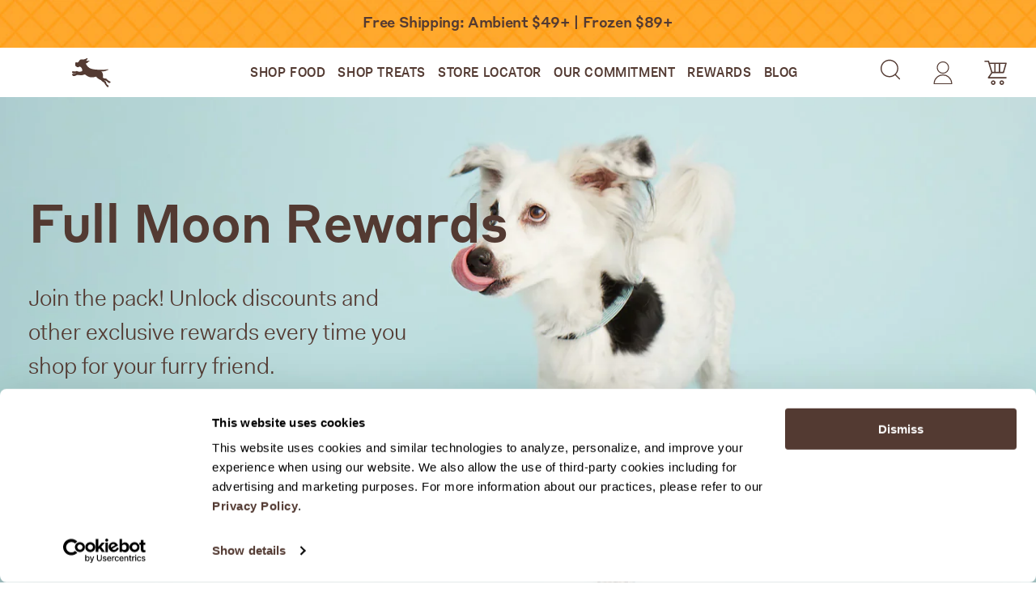

--- FILE ---
content_type: text/html; charset=utf-8
request_url: https://www.fullmoonpet.com/pages/admin-ingredient-upload
body_size: 60350
content:
<!doctype html>
<html class="no-js" lang="en">
  <head>   

    <!-- Google Tag Manager -->
    <script>(function(w,d,s,l,i){w[l]=w[l]||[];w[l].push({'gtm.start':
    new Date().getTime(),event:'gtm.js'});var f=d.getElementsByTagName(s)[0],
    j=d.createElement(s),dl=l!='dataLayer'?'&l='+l:'';j.async=true;j.src=
    'https://www.googletagmanager.com/gtm.js?id='+i+dl;f.parentNode.insertBefore(j,f);
    })(window,document,'script','dataLayer','GTM-KGRWJGJ7');</script>
    <!-- End Google Tag Manager -->
    
  
    
      <script> (function(e) {
          s=document.createElement("script"),
          s.type="text/javascript",
          s.src="https://offers.pearcommerce.com/js/sdk.js?config="+encodeURIComponent(JSON.stringify(e)),
          document.head.appendChild(s)
        }) ({
          vendorId:'2552977317087728', 
          widget:'retailer-list'
        }) 
      </script>
      

  
   <script id="Cookiebot" src="https://consent.cookiebot.com/uc.js" data-cbid="725a0db8-8a57-44de-8910-65bba4a6732b" data-blockingmode="auto" type="text/javascript"></script>

    <link rel='preconnect dns-prefetch' href='https://triplewhale-pixel.web.app/' crossorigin />
    <link rel='preconnect dns-prefetch' href='https://api.config-security.com/' crossorigin />
    <script type="text/plain" data-cookieconsent="statistics" src="https://cdn-widgetsrepository.yotpo.com/v1/loader/iFlv84A8oLBtBEQk6t8Bfq64i4o4UzPt16CEPXB2" async></script>
    <script type="text/plain" data-cookieconsent="statistics">
      /* >> TriplePixel :: start*/
      ~function(W,H,A,L,E,_,B,N){function O(U,T,H,R){void 0===R&&(R=!1),H=new XMLHttpRequest,H.open("GET",U,!0),H.send(null),H.onreadystatechange=function(){4===H.readyState&&200===H.status?(R=H.responseText,U.includes(".txt")?eval(R):N[B]=R):(299<H.status||H.status<200)&&T&&!R&&(R=!0,O(U,T-1))}}if(N=window,!N[H+"sn"]){N[H+"sn"]=1;try{A.setItem(H,1+(0|A.getItem(H)||0)),(E=JSON.parse(A.getItem(H+"U")||"[]")).push(location.href),A.setItem(H+"U",JSON.stringify(E))}catch(e){}A.getItem('"!nC`')||(A=N,A[H]||(L=function(){return Date.now().toString(36)+"_"+Math.random().toString(36)},E=A[H]=function(t,e){return W=L(),(E._q=E._q||[]).push([W,t,e]),W},E.ch=W,B="configSecurityConfModel",N[B]=1,O("//conf.config-security.com/model",0),O("//triplewhale-pixel.web.app/triplefw.txt?",5)))}}("K","TriplePixel",localStorage);
      /* << TriplePixel :: end*/
    </script>

    <meta charset="utf-8">
    <meta http-equiv="X-UA-Compatible" content="IE=edge">
    <meta name="viewport" content="width=device-width,initial-scale=1">
    <meta name="theme-color" content="">
    <link rel="canonical" href="https://www.fullmoonpet.com/pages/admin-ingredient-upload">
    <link rel="preconnect" href="https://cdn.shopify.com" crossorigin><link rel="icon" type="image/png" href="//www.fullmoonpet.com/cdn/shop/files/fullmoon_dog_256x256_4c5fa4b6-5b83-49fd-bacd-589653426d15.webp?crop=center&height=32&v=1663296307&width=32"><link rel="preload" as="font" href="//www.fullmoonpet.com/cdn/shop/files/StyreneB-Medium.woff2?v=1052452343993839118" type="font/woff2" crossorigin>
    <link rel="preload" as="font" href="//www.fullmoonpet.com/cdn/shop/files/FaktPro-Blond.woff2?v=11254604104024620777" type="font/woff2" crossorigin>
    <link rel="preload" as="font" href="//www.fullmoonpet.com/cdn/shop/files/FaktPro-SemiBold.woff2?v=5054086368315046761" type="font/woff2" crossorigin>
    <link rel="preload" as="font" href="//www.fullmoonpet.com/cdn/shop/files/FaktPro-Bold.woff2?v=4554179954266860965" type="font/woff2" crossorigin>
    <link rel="preload" as="font" href="//www.fullmoonpet.com/cdn/shop/files/FaktSmConMedium.woff2?v=7729009421040387296" type="font/woff2" crossorigin>

    
    <title> 
      admin-ingredient-upload
 &ndash; Full Moon</title>

    
      <meta name="description" content="Choose File">
    

    

<meta property="og:site_name" content="Full Moon">
<meta property="og:url" content="https://www.fullmoonpet.com/pages/admin-ingredient-upload">
<meta property="og:title" content="admin-ingredient-upload">
<meta property="og:type" content="website">
<meta property="og:description" content="Choose File"><meta property="og:image" content="http://www.fullmoonpet.com/cdn/shop/files/e09825c4-495a-475b-a1a3-6152442cafc5.png?v=1685215315">
  <meta property="og:image:secure_url" content="https://www.fullmoonpet.com/cdn/shop/files/e09825c4-495a-475b-a1a3-6152442cafc5.png?v=1685215315">
  <meta property="og:image:width" content="917">
  <meta property="og:image:height" content="288"><meta name="twitter:site" content="@fullmoonpet?lang=en"><meta name="twitter:card" content="summary_large_image">
<meta name="twitter:title" content="admin-ingredient-upload">
<meta name="twitter:description" content="Choose File">

    <style data-shopify>
  :root {
  	/* Font Sizes */
    --fine-print: 13px;
  	--small-font: 15px;
  	--base-font:  18px;
  	--h6: 16px;
  	--h5: 18px;
  	--h4: 22px;
  	--h3: 28px;
  	--h2: 36px;
   	--h1: 64px;
    --hero: 64px;

  	/* Font Styles */
    --header-style: 'StyreneB', sans-serif;
    --body-style:  'faktPro', sans-serif;
    --alt-style: 'faktProCon', sans-serif;

    /*********** COLORS ****************/
    --white: 0, 0%, 100%;
    --off-white: 40, 90%, 96%;
    --black: 0, 0%, 0%;
    --gray: 0, 0%, 59%;
    --orange: 35, 100%, 55%;
    --brown: 15, 25%, 26%;
    --teal: 171, 39%, 55%;

  --white-light1: 0, 0%, 100%;
  --black-light1: 0, 0%, 5%;
  --gray-light1: 0, 0%, 64%;
  --orange-light1: 35, 100%, 60%;
  --orange-light2: 0, 0%, 100%;
  --brown-light1: 14, 25%, 31%;
  --teal-light1: 171, 39%, 60%;

  --white-dark1: 0, 0%, 95%;
  --black-dark1: 0, 0%, 0%;
  --gray-dark1: 0, 0%, 54%;
  --orange-dark1: 35, 87%, 47%;
  --brown-dark1: 11, 12%, 18%;
  --teal-dark1: 172, 34%, 51%;
  --green-dark1: 171, 35%, 31%;

  --white-light2: 0, 0%, 100%;
  --black-light2: 0, 0%, 10%;
  --gray-light2: 240, 8%, 93%;
  --orange-light2: 42, 89%, 96%;
  --brown-light2: 14, 25%, 36%;
    --teal-light2: 171, 40%, 65%;

  --white-dark2: 0, 0%, 90%;
  --black-dark2: 0, 0%, 0%;
  --gray-dark2: 0, 0%, 49%;
  --orange-dark2: 33, 100%, 48%;
  --brown-dark2: 11, 12%, 18%;
  --teal-dark2: 171, 39%, 45%;



      /******** PRODUCT COLORS **********/

  --light-green: 86, 50%, 50%;
  --dark-green: 137, 54%, 29%;
  --red: 358, 85%, 52%;
  --purple: 276, 35%, 57%;
  --raspberry: 316, 64%, 38%;
  --pink: 345, 71%, 51%;
  --yellow: 44, 99%, 57%;
  --blue: 197, 100%, 45%;


  --light-green-light1: 71, 80%, 48%;
  --dark-green-light1: 136, 73%, 40%;
  --red-light1: 0, 61%, 50%;
  --purple-light1: 277, 33%, 66%;
  --raspberry-light1: 316, 42%, 49%;
  --pink-light1: 345, 71%, 51%;
  --yellow-light1: 45, 93%, 72%;
  --blue-light1: 196, 100%, 42%;

  --light-green-light2: 71, 72%, 59%;
  --dark-green-light2: 136, 62%, 58%;
  --red-light2: 0, 65%, 55%;
  --purple-light2: 276, 33%, 69%;
  --raspberry-light2: 316, 40%, 51%;
  --pink-light2: 345, 84%, 60%;
  --yellow-light2: 45, 93%, 78%;
  --blue-light2: 195, 72%, 51%;

  --orange-bglight1: 35, 86%, 52%;
  --orange-bglight2: 33, 98%, 58%;

  --light-brown: 27, 12%, 55%;
  --light-brown-light1: 27, 12%, 67%;
  --light-brown-light2: 26, 19%, 72%;

    /********* SPACING ********/
    --grid-gutter: 35px;
    --grid-medium-gutter: 25px;
    --grid-small-gutter: 10px;
    --section-spacing: 55px;
    --width-site: 1400px;

    /************* MISC *************/
    --input-radius: 5px;
    --button-radius: 8px;
    --narrow-width: 792px;
    --min-height: 44px;
  }

    @media only screen and (max-width:749px) {
  :root {
  	/* Font Sizes */
  	--small-font: 12px;
  	--base-font:  14px;
  	--h6: 14px;
  	--h5: 16px;
  	--h4: 18px;
  	--h3: 24px;
  	--h2: 24px;
   	--h1: 28px;
    	--hero: calc(33px + 1.85vw);

       --grid-gutter: 20px;
    --section-spacing: 25px;
  }
    }
</style>

 
    <script src="//www.fullmoonpet.com/cdn/shop/t/235/assets/jquery.js?v=115860211936397945481765560108" defer="defer"></script>
    <script src="//www.fullmoonpet.com/cdn/shop/t/235/assets/flickity.js?v=114460508543641870001765560108" defer="defer"></script>
 
    <script src="//www.fullmoonpet.com/cdn/shop/t/235/assets/global.js?v=77449395885462123231765560108" defer="defer"></script>
 
    <script src="//www.fullmoonpet.com/cdn/shop/t/235/assets/bd-scripts.js?v=162056105541674832021765560108" defer="defer"></script>


    
 
    <script>window.performance && window.performance.mark && window.performance.mark('shopify.content_for_header.start');</script><meta name="google-site-verification" content="uKHr7xmmAcacLABZ9DReBBO192DyTxzMGrjJFnOe47g">
<meta id="shopify-digital-wallet" name="shopify-digital-wallet" content="/10730111040/digital_wallets/dialog">
<meta name="shopify-checkout-api-token" content="ae331a7485f1c5329bbe9bebae634c2e">
<meta id="in-context-paypal-metadata" data-shop-id="10730111040" data-venmo-supported="true" data-environment="production" data-locale="en_US" data-paypal-v4="true" data-currency="USD">
<script async="async" src="/checkouts/internal/preloads.js?locale=en-US"></script>
<link rel="preconnect" href="https://shop.app" crossorigin="anonymous">
<script async="async" src="https://shop.app/checkouts/internal/preloads.js?locale=en-US&shop_id=10730111040" crossorigin="anonymous"></script>
<script id="apple-pay-shop-capabilities" type="application/json">{"shopId":10730111040,"countryCode":"US","currencyCode":"USD","merchantCapabilities":["supports3DS"],"merchantId":"gid:\/\/shopify\/Shop\/10730111040","merchantName":"Full Moon","requiredBillingContactFields":["postalAddress","email"],"requiredShippingContactFields":["postalAddress","email"],"shippingType":"shipping","supportedNetworks":["visa","masterCard","amex","discover","elo","jcb"],"total":{"type":"pending","label":"Full Moon","amount":"1.00"},"shopifyPaymentsEnabled":true,"supportsSubscriptions":true}</script>
<script id="shopify-features" type="application/json">{"accessToken":"ae331a7485f1c5329bbe9bebae634c2e","betas":["rich-media-storefront-analytics"],"domain":"www.fullmoonpet.com","predictiveSearch":true,"shopId":10730111040,"locale":"en"}</script>
<script>var Shopify = Shopify || {};
Shopify.shop = "fullmoonpet.myshopify.com";
Shopify.locale = "en";
Shopify.currency = {"active":"USD","rate":"1.0"};
Shopify.country = "US";
Shopify.theme = {"name":"12.12.25-PLP-Update-Store-Locator-Combined","id":150076063923,"schema_name":"Dawn","schema_version":"4.0.0","theme_store_id":null,"role":"main"};
Shopify.theme.handle = "null";
Shopify.theme.style = {"id":null,"handle":null};
Shopify.cdnHost = "www.fullmoonpet.com/cdn";
Shopify.routes = Shopify.routes || {};
Shopify.routes.root = "/";</script>
<script type="module">!function(o){(o.Shopify=o.Shopify||{}).modules=!0}(window);</script>
<script>!function(o){function n(){var o=[];function n(){o.push(Array.prototype.slice.apply(arguments))}return n.q=o,n}var t=o.Shopify=o.Shopify||{};t.loadFeatures=n(),t.autoloadFeatures=n()}(window);</script>
<script>
  window.ShopifyPay = window.ShopifyPay || {};
  window.ShopifyPay.apiHost = "shop.app\/pay";
  window.ShopifyPay.redirectState = null;
</script>
<script id="shop-js-analytics" type="application/json">{"pageType":"page"}</script>
<script defer="defer" async type="module" src="//www.fullmoonpet.com/cdn/shopifycloud/shop-js/modules/v2/client.init-shop-cart-sync_dlpDe4U9.en.esm.js"></script>
<script defer="defer" async type="module" src="//www.fullmoonpet.com/cdn/shopifycloud/shop-js/modules/v2/chunk.common_FunKbpTJ.esm.js"></script>
<script type="module">
  await import("//www.fullmoonpet.com/cdn/shopifycloud/shop-js/modules/v2/client.init-shop-cart-sync_dlpDe4U9.en.esm.js");
await import("//www.fullmoonpet.com/cdn/shopifycloud/shop-js/modules/v2/chunk.common_FunKbpTJ.esm.js");

  window.Shopify.SignInWithShop?.initShopCartSync?.({"fedCMEnabled":true,"windoidEnabled":true});

</script>
<script>
  window.Shopify = window.Shopify || {};
  if (!window.Shopify.featureAssets) window.Shopify.featureAssets = {};
  window.Shopify.featureAssets['shop-js'] = {"shop-cart-sync":["modules/v2/client.shop-cart-sync_DIWHqfTk.en.esm.js","modules/v2/chunk.common_FunKbpTJ.esm.js"],"init-fed-cm":["modules/v2/client.init-fed-cm_CmNkGb1A.en.esm.js","modules/v2/chunk.common_FunKbpTJ.esm.js"],"shop-button":["modules/v2/client.shop-button_Dpfxl9vG.en.esm.js","modules/v2/chunk.common_FunKbpTJ.esm.js"],"init-shop-cart-sync":["modules/v2/client.init-shop-cart-sync_dlpDe4U9.en.esm.js","modules/v2/chunk.common_FunKbpTJ.esm.js"],"init-shop-email-lookup-coordinator":["modules/v2/client.init-shop-email-lookup-coordinator_DUdFDmvK.en.esm.js","modules/v2/chunk.common_FunKbpTJ.esm.js"],"init-windoid":["modules/v2/client.init-windoid_V_O5I0mt.en.esm.js","modules/v2/chunk.common_FunKbpTJ.esm.js"],"pay-button":["modules/v2/client.pay-button_x_P2fRzB.en.esm.js","modules/v2/chunk.common_FunKbpTJ.esm.js"],"shop-toast-manager":["modules/v2/client.shop-toast-manager_p8J9W8kY.en.esm.js","modules/v2/chunk.common_FunKbpTJ.esm.js"],"shop-cash-offers":["modules/v2/client.shop-cash-offers_CtPYbIPM.en.esm.js","modules/v2/chunk.common_FunKbpTJ.esm.js","modules/v2/chunk.modal_n1zSoh3t.esm.js"],"shop-login-button":["modules/v2/client.shop-login-button_C3-NmE42.en.esm.js","modules/v2/chunk.common_FunKbpTJ.esm.js","modules/v2/chunk.modal_n1zSoh3t.esm.js"],"avatar":["modules/v2/client.avatar_BTnouDA3.en.esm.js"],"init-shop-for-new-customer-accounts":["modules/v2/client.init-shop-for-new-customer-accounts_aeWumpsw.en.esm.js","modules/v2/client.shop-login-button_C3-NmE42.en.esm.js","modules/v2/chunk.common_FunKbpTJ.esm.js","modules/v2/chunk.modal_n1zSoh3t.esm.js"],"init-customer-accounts-sign-up":["modules/v2/client.init-customer-accounts-sign-up_CRLhpYdY.en.esm.js","modules/v2/client.shop-login-button_C3-NmE42.en.esm.js","modules/v2/chunk.common_FunKbpTJ.esm.js","modules/v2/chunk.modal_n1zSoh3t.esm.js"],"init-customer-accounts":["modules/v2/client.init-customer-accounts_BkuyBVsz.en.esm.js","modules/v2/client.shop-login-button_C3-NmE42.en.esm.js","modules/v2/chunk.common_FunKbpTJ.esm.js","modules/v2/chunk.modal_n1zSoh3t.esm.js"],"shop-follow-button":["modules/v2/client.shop-follow-button_DDNA7Aw9.en.esm.js","modules/v2/chunk.common_FunKbpTJ.esm.js","modules/v2/chunk.modal_n1zSoh3t.esm.js"],"checkout-modal":["modules/v2/client.checkout-modal_EOl6FxyC.en.esm.js","modules/v2/chunk.common_FunKbpTJ.esm.js","modules/v2/chunk.modal_n1zSoh3t.esm.js"],"lead-capture":["modules/v2/client.lead-capture_LZVhB0lN.en.esm.js","modules/v2/chunk.common_FunKbpTJ.esm.js","modules/v2/chunk.modal_n1zSoh3t.esm.js"],"shop-login":["modules/v2/client.shop-login_D4d_T_FR.en.esm.js","modules/v2/chunk.common_FunKbpTJ.esm.js","modules/v2/chunk.modal_n1zSoh3t.esm.js"],"payment-terms":["modules/v2/client.payment-terms_g-geHK5T.en.esm.js","modules/v2/chunk.common_FunKbpTJ.esm.js","modules/v2/chunk.modal_n1zSoh3t.esm.js"]};
</script>
<script>(function() {
  var isLoaded = false;
  function asyncLoad() {
    if (isLoaded) return;
    isLoaded = true;
    var urls = ["\/\/cdn.shopify.com\/proxy\/cac2a7c64eac66e60efbe8237858c686dac341268ae6029e42adf77a337fa1cd\/bingshoppingtool-t2app-prod.trafficmanager.net\/uet\/tracking_script?shop=fullmoonpet.myshopify.com\u0026sp-cache-control=cHVibGljLCBtYXgtYWdlPTkwMA","https:\/\/static.shareasale.com\/json\/shopify\/deduplication.js?shop=fullmoonpet.myshopify.com","https:\/\/static.shareasale.com\/json\/shopify\/shareasale-tracking.js?sasmid=116349\u0026ssmtid=19038\u0026shop=fullmoonpet.myshopify.com","https:\/\/cdn-loyalty.yotpo.com\/loader\/4axGNRsAXlOHcKaOfcH7wQ.js?shop=fullmoonpet.myshopify.com","https:\/\/d18eg7dreypte5.cloudfront.net\/browse-abandonment\/smsbump_timer.js?shop=fullmoonpet.myshopify.com","https:\/\/d18eg7dreypte5.cloudfront.net\/browse-abandonment\/smsbump_timer.js?shop=fullmoonpet.myshopify.com","https:\/\/cdn.attn.tv\/fullmoonpet\/dtag.js?shop=fullmoonpet.myshopify.com"];
    for (var i = 0; i < urls.length; i++) {
      var s = document.createElement('script');
      s.type = 'text/javascript';
      s.async = true;
      s.src = urls[i];
      var x = document.getElementsByTagName('script')[0];
      x.parentNode.insertBefore(s, x);
    }
  };
  if(window.attachEvent) {
    window.attachEvent('onload', asyncLoad);
  } else {
    window.addEventListener('load', asyncLoad, false);
  }
})();</script>
<script id="__st">var __st={"a":10730111040,"offset":-18000,"reqid":"6709a7cf-42d8-41f8-8fbf-efa144d99adc-1765829810","pageurl":"www.fullmoonpet.com\/pages\/admin-ingredient-upload","s":"pages-87069589683","u":"e57b221a4d7a","p":"page","rtyp":"page","rid":87069589683};</script>
<script>window.ShopifyPaypalV4VisibilityTracking = true;</script>
<script id="form-persister">!function(){'use strict';const t='contact',e='new_comment',n=[[t,t],['blogs',e],['comments',e],[t,'customer']],o='password',r='form_key',c=['recaptcha-v3-token','g-recaptcha-response','h-captcha-response',o],s=()=>{try{return window.sessionStorage}catch{return}},i='__shopify_v',u=t=>t.elements[r],a=function(){const t=[...n].map((([t,e])=>`form[action*='/${t}']:not([data-nocaptcha='true']) input[name='form_type'][value='${e}']`)).join(',');var e;return e=t,()=>e?[...document.querySelectorAll(e)].map((t=>t.form)):[]}();function m(t){const e=u(t);a().includes(t)&&(!e||!e.value)&&function(t){try{if(!s())return;!function(t){const e=s();if(!e)return;const n=u(t);if(!n)return;const o=n.value;o&&e.removeItem(o)}(t);const e=Array.from(Array(32),(()=>Math.random().toString(36)[2])).join('');!function(t,e){u(t)||t.append(Object.assign(document.createElement('input'),{type:'hidden',name:r})),t.elements[r].value=e}(t,e),function(t,e){const n=s();if(!n)return;const r=[...t.querySelectorAll(`input[type='${o}']`)].map((({name:t})=>t)),u=[...c,...r],a={};for(const[o,c]of new FormData(t).entries())u.includes(o)||(a[o]=c);n.setItem(e,JSON.stringify({[i]:1,action:t.action,data:a}))}(t,e)}catch(e){console.error('failed to persist form',e)}}(t)}const f=t=>{if('true'===t.dataset.persistBound)return;const e=function(t,e){const n=function(t){return'function'==typeof t.submit?t.submit:HTMLFormElement.prototype.submit}(t).bind(t);return function(){let t;return()=>{t||(t=!0,(()=>{try{e(),n()}catch(t){(t=>{console.error('form submit failed',t)})(t)}})(),setTimeout((()=>t=!1),250))}}()}(t,(()=>{m(t)}));!function(t,e){if('function'==typeof t.submit&&'function'==typeof e)try{t.submit=e}catch{}}(t,e),t.addEventListener('submit',(t=>{t.preventDefault(),e()})),t.dataset.persistBound='true'};!function(){function t(t){const e=(t=>{const e=t.target;return e instanceof HTMLFormElement?e:e&&e.form})(t);e&&m(e)}document.addEventListener('submit',t),document.addEventListener('DOMContentLoaded',(()=>{const e=a();for(const t of e)f(t);var n;n=document.body,new window.MutationObserver((t=>{for(const e of t)if('childList'===e.type&&e.addedNodes.length)for(const t of e.addedNodes)1===t.nodeType&&'FORM'===t.tagName&&a().includes(t)&&f(t)})).observe(n,{childList:!0,subtree:!0,attributes:!1}),document.removeEventListener('submit',t)}))}()}();</script>
<script integrity="sha256-52AcMU7V7pcBOXWImdc/TAGTFKeNjmkeM1Pvks/DTgc=" data-source-attribution="shopify.loadfeatures" defer="defer" src="//www.fullmoonpet.com/cdn/shopifycloud/storefront/assets/storefront/load_feature-81c60534.js" crossorigin="anonymous"></script>
<script crossorigin="anonymous" defer="defer" src="//www.fullmoonpet.com/cdn/shopifycloud/storefront/assets/shopify_pay/storefront-65b4c6d7.js?v=20250812"></script>
<script data-source-attribution="shopify.dynamic_checkout.dynamic.init">var Shopify=Shopify||{};Shopify.PaymentButton=Shopify.PaymentButton||{isStorefrontPortableWallets:!0,init:function(){window.Shopify.PaymentButton.init=function(){};var t=document.createElement("script");t.src="https://www.fullmoonpet.com/cdn/shopifycloud/portable-wallets/latest/portable-wallets.en.js",t.type="module",document.head.appendChild(t)}};
</script>
<script data-source-attribution="shopify.dynamic_checkout.buyer_consent">
  function portableWalletsHideBuyerConsent(e){var t=document.getElementById("shopify-buyer-consent"),n=document.getElementById("shopify-subscription-policy-button");t&&n&&(t.classList.add("hidden"),t.setAttribute("aria-hidden","true"),n.removeEventListener("click",e))}function portableWalletsShowBuyerConsent(e){var t=document.getElementById("shopify-buyer-consent"),n=document.getElementById("shopify-subscription-policy-button");t&&n&&(t.classList.remove("hidden"),t.removeAttribute("aria-hidden"),n.addEventListener("click",e))}window.Shopify?.PaymentButton&&(window.Shopify.PaymentButton.hideBuyerConsent=portableWalletsHideBuyerConsent,window.Shopify.PaymentButton.showBuyerConsent=portableWalletsShowBuyerConsent);
</script>
<script data-source-attribution="shopify.dynamic_checkout.cart.bootstrap">document.addEventListener("DOMContentLoaded",(function(){function t(){return document.querySelector("shopify-accelerated-checkout-cart, shopify-accelerated-checkout")}if(t())Shopify.PaymentButton.init();else{new MutationObserver((function(e,n){t()&&(Shopify.PaymentButton.init(),n.disconnect())})).observe(document.body,{childList:!0,subtree:!0})}}));
</script>
<link id="shopify-accelerated-checkout-styles" rel="stylesheet" media="screen" href="https://www.fullmoonpet.com/cdn/shopifycloud/portable-wallets/latest/accelerated-checkout-backwards-compat.css" crossorigin="anonymous">
<style id="shopify-accelerated-checkout-cart">
        #shopify-buyer-consent {
  margin-top: 1em;
  display: inline-block;
  width: 100%;
}

#shopify-buyer-consent.hidden {
  display: none;
}

#shopify-subscription-policy-button {
  background: none;
  border: none;
  padding: 0;
  text-decoration: underline;
  font-size: inherit;
  cursor: pointer;
}

#shopify-subscription-policy-button::before {
  box-shadow: none;
}

      </style>
<script id="sections-script" data-sections="header,footer" defer="defer" src="//www.fullmoonpet.com/cdn/shop/t/235/compiled_assets/scripts.js?121738"></script>
<script>window.performance && window.performance.mark && window.performance.mark('shopify.content_for_header.end');</script>

    <script data-cookieconsent="ignore">
      window.dataLayer = window.dataLayer || [];
      function gtag() {
        dataLayer.push(arguments);
      }    
      gtag("consent", "default", {
        ad_personalization: "denied",
        ad_storage: "denied",
        ad_user_data: "denied",
        analytics_storage: "denied",
        functionality_storage: "denied",
        personalization_storage: "denied",
        security_storage: "granted",
        wait_for_update: 500,
      });    
      gtag("set", "ads_data_redaction", true);
      gtag("set", "url_passthrough", false);
    </script>

    <script>
function feedback() {
  const p = window.Shopify.customerPrivacy;
  console.log(`Cookies ${p.userCanBeTracked() ? "en" : "dis"}abled`);
}
window.Shopify.loadFeatures(
  [
    {
      name: "consent-tracking-api",
      version: "0.1",
    },
  ],
  function (error) {
    if (error) throw error;
    if ("Cookiebot" in window){
      window.Shopify.customerPrivacy.setTrackingConsent(
        {
          "analytics": false,
          "marketing": false,
          "preferences": false,
          "sale_of_data": false,
        }, 
        () => console.log("Awaiting consent")
      );
    }

    let attempts = 0;
    autoConsent = setInterval(function(){
      attempts++
      if ("Cookiebot" in window) {
        Cookiebot.submitCustomConsent(true, true, true, true)
        const cookieConsentStatus = Cookiebot.consent
        window.Shopify.customerPrivacy.setTrackingConsent({
          "analytics": cookieConsentStatus["statistics"],
          "marketing": cookieConsentStatus["marketing"],
          "preferences": cookieConsentStatus["preferences"],
          "sale_of_data": false,
        }, () => console.log("Implied consent triggered"))
        clearInterval(autoConsent);
      }
      if(attempts >= 10){
        clearInterval(autoConsent);
      }
    }, 60000)
  }
);

window.addEventListener("CookiebotOnConsentReady", function () {
  const C = Cookiebot.consent
  existConsentShopify = setInterval(function () {
    if (window.Shopify.customerPrivacy) {
      clearInterval(existConsentShopify);
      window.Shopify.customerPrivacy.setTrackingConsent({
        "analytics": C["statistics"],
        "marketing": C["marketing"],
        "preferences": C["preferences"],
        "sale_of_data": false,
      }, () => console.log("Consent captured"))
    }
  }, 100);

  

});
</script>


    <style data-shopify>
      /************************** FONTS ****************************/

      @font-face {
          font-family: 'faktPro';
          src: url(//www.fullmoonpet.com/cdn/shop/files/FaktPro-Blond.woff2?v=11254604104024620777) format('woff2');
          font-weight: 400;
          font_display: 'swap';
      }
      @font-face {
          font-family: 'faktPro';
          src: url(//www.fullmoonpet.com/cdn/shop/files/FaktPro-SemiBold.woff2?v=5054086368315046761) format('woff2');
          font-weight: 500; 
          font_display: 'swap';
      }
      @font-face {
          font-family: 'faktPro';
          src: url(//www.fullmoonpet.com/cdn/shop/files/FaktPro-Bold.woff2?v=4554179954266860965) format('woff2');
          font-weight: 600; 
          font_display: 'swap';
      }
      @font-face {
          font-family: 'faktProCon';
          src: url(//www.fullmoonpet.com/cdn/shop/files/FaktSmConMedium.woff2?v=7729009421040387296) format('woff2');
          font-weight: 300; 
          font_display: 'swap';
      }
      @font-face {
          font-family: 'StyreneB';
          src: url(//www.fullmoonpet.com/cdn/shop/files/StyreneB-Medium.woff?v=8338371974178874744) format('woff'),
            url(//www.fullmoonpet.com/cdn/shop/files/StyreneB-Medium.woff2?v=1052452343993839118) format('woff2');
          font-weight: 400; 
          font_display: 'swap';
      }
            
      
      
      
      
      

      :root {
        --font-body-family: "system_ui", -apple-system, 'Segoe UI', Roboto, 'Helvetica Neue', 'Noto Sans', 'Liberation Sans', Arial, sans-serif, 'Apple Color Emoji', 'Segoe UI Emoji', 'Segoe UI Symbol', 'Noto Color Emoji';
        --font-body-style: normal;
        --font-body-weight: 400;

        --font-heading-family: "system_ui", -apple-system, 'Segoe UI', Roboto, 'Helvetica Neue', 'Noto Sans', 'Liberation Sans', Arial, sans-serif, 'Apple Color Emoji', 'Segoe UI Emoji', 'Segoe UI Symbol', 'Noto Color Emoji';
        --font-heading-style: normal;
        --font-heading-weight: 400;

        --font-body-scale: 1.0;
        --font-heading-scale: 1.0;

        --color-base-text: 83, 58, 50;
        --color-shadow: 83, 58, 50;
        --color-base-background-1: 255, 255, 255;
        --color-base-background-2: 243, 243, 243;
        --color-base-solid-button-labels: 255, 255, 255;
        --color-base-outline-button-labels: 18, 18, 18;
        --color-base-accent-1: 52, 43, 41;
        --color-base-accent-2: 255, 158, 24;
        --payment-terms-background-color: #ffffff;

        --gradient-base-background-1: #ffffff;
        --gradient-base-background-2: #f3f3f3;
        --gradient-base-accent-1: #342b29;
        --gradient-base-accent-2: #ff9e18;

        --media-padding: px;
        --media-border-opacity: 0.05;
        --media-border-width: 1px;
        --media-radius: 0px;
        --media-shadow-opacity: 0.0;
        --media-shadow-horizontal-offset: 0px;
        --media-shadow-vertical-offset: 4px;
        --media-shadow-blur-radius: 5px;

        --page-width: 160rem;
        --page-width-margin: 0rem;

        --card-image-padding: 0.0rem;
        --card-corner-radius: 0.0rem;
        --card-text-alignment: center;
        --card-border-width: 0.0rem;
        --card-border-opacity: 0.1;
        --card-shadow-opacity: 0.0;
        --card-shadow-horizontal-offset: 0.0rem;
        --card-shadow-vertical-offset: 0.4rem;
        --card-shadow-blur-radius: 0.5rem;

        --badge-corner-radius: 4.0rem;

        --popup-border-width: 1px;
        --popup-border-opacity: 0.1;
        --popup-corner-radius: 0px;
        --popup-shadow-opacity: 0.0;
        --popup-shadow-horizontal-offset: 0px;
        --popup-shadow-vertical-offset: 4px;
        --popup-shadow-blur-radius: 5px;

        --drawer-border-width: 1px;
        --drawer-border-opacity: 0.1;
        --drawer-shadow-opacity: 0.0;
        --drawer-shadow-horizontal-offset: 0px;
        --drawer-shadow-vertical-offset: 4px;
        --drawer-shadow-blur-radius: 5px;

        --spacing-sections-desktop: 0px;
        --spacing-sections-mobile: 0px;

        --grid-desktop-vertical-spacing: 8px;
        --grid-desktop-horizontal-spacing: 8px;
        --grid-mobile-vertical-spacing: 4px;
        --grid-mobile-horizontal-spacing: 4px;

        --text-boxes-border-opacity: 0.1;
        --text-boxes-border-width: 0px;
        --text-boxes-radius: 0px;
        --text-boxes-shadow-opacity: 0.0;
        --text-boxes-shadow-horizontal-offset: 0px;
        --text-boxes-shadow-vertical-offset: 4px;
        --text-boxes-shadow-blur-radius: 5px;

        --buttons-radius: 0px;
        --buttons-radius-outset: 0px;
        --buttons-border-width: 1px;
        --buttons-border-opacity: 1.0;
        --buttons-shadow-opacity: 0.0;
        --buttons-shadow-horizontal-offset: 0px;
        --buttons-shadow-vertical-offset: 4px;
        --buttons-shadow-blur-radius: 5px;
        --buttons-border-offset: 0px;

        --inputs-radius: 0px;
        --inputs-border-width: 1px;
        --inputs-border-opacity: 0.55;
        --inputs-shadow-opacity: 0.0;
        --inputs-shadow-horizontal-offset: 0px;
        --inputs-margin-offset: 0px;
        --inputs-shadow-vertical-offset: 4px;
        --inputs-shadow-blur-radius: 5px;
        --inputs-radius-outset: 0px;

        --variant-pills-radius: 40px;
        --variant-pills-border-width: 1px;
        --variant-pills-border-opacity: 0.55;
        --variant-pills-shadow-opacity: 0.0;
        --variant-pills-shadow-horizontal-offset: 0px;
        --variant-pills-shadow-vertical-offset: 4px;
        --variant-pills-shadow-blur-radius: 5px;
      }

      *,
      *::before,
      *::after {
        box-sizing: inherit;
      }

      html {
        box-sizing: border-box;
        font-size: calc(var(--font-body-scale) * 62.5%);
        height: 100%;
      }

      body {
        display: grid;
        grid-template-rows: auto auto 1fr auto;
        grid-template-columns: 100%;
        min-height: 100%;
        margin: 0;
        line-height: 1.5;
        font-family: var(--body-style);
      font-size: var(--base-font);
  
      }   
    </style>

    <link href="//www.fullmoonpet.com/cdn/shop/t/235/assets/flickity.css?v=112557130868219244861765560108" rel="stylesheet" type="text/css" media="all" />
    <link href="//www.fullmoonpet.com/cdn/shop/t/235/assets/base.css?v=160994445580284064631765560108" rel="stylesheet" type="text/css" media="all" />
    
    <link href="//www.fullmoonpet.com/cdn/shop/t/235/assets/bd-custom.css?v=85069519543512629021765560108" rel="stylesheet" type="text/css" media="all" />

    
<link rel="stylesheet" href="//www.fullmoonpet.com/cdn/shop/t/235/assets/component-predictive-search.css?v=165644661289088488651765560108" media="print" onload="this.media='all'"><script>
      const pageTemplate = "page";
      const pagePrefix = "rewards";
      document.documentElement.className = document.documentElement.className.replace('no-js', 'js');
      if (Shopify.designMode) {
        document.documentElement.classList.add('shopify-design-mode');
      }
    </script>

    <script type="text/plain" data-cookieconsent="statistics">
      (function e(){var e=document.createElement("script");e.type="text/javascript",e.async=true,e.src="//staticw2.yotpo.com/iFlv84A8oLBtBEQk6t8Bfq64i4o4UzPt16CEPXB2/widget.js";var t=document.getElementsByTagName("script")[0];t.parentNode.insertBefore(e,t)})();
    </script>
    
    


    









 
  
    

    

    
    <script type="text/plain" data-cookieconsent="marketing">(function(w,d,t,r,u){var f,n,i;w[u]=w[u]||[],f=function(){var o={ti:"17521888", tm:"shpfy_ui", enableAutoSpaTracking: true};o.q=w[u],w[u]=new UET(o),w[u].push("pageLoad")},n=d.createElement(t),n.src=r,n.async=1,n.onload=n.onreadystatechange=function(){var s=this.readyState;s&&s!=="loaded"&&s!=="complete"||(f(),n.onload=n.onreadystatechange=null)},i=d.getElementsByTagName(t)[0],i.parentNode.insertBefore(n,i)})(window,document,"script","//bat.bing.com/bat.js","uetq");</script>  

    
  
    <script type="text/plain" data-cookieconsent="marketing"> (function(e) {
        s=document.createElement("script"),
        s.type="text/javascript",
        s.src="https://offers.pearcommerce.com/js/sdk.js?config="+encodeURIComponent(JSON.stringify(e)),document.head.appendChild(s)
      }) ({
        vendorId:'2552977317087728', 
        widget:'product-locator'
      })
    </script>

    
    
    
    

    <!-- Adgile Pixel -->
    <script type="text/plain" data-cookieconsent="marketing">var ordnumber = Math.random() * 10000000000000;var sscUrl = ("https:" == document.location.protocol ? "https://" : "http://") + "trkn.us/pixel/conv/ppt=25941;g=sitewide;gid=66195;ord="+ordnumber+";v=120";var x = document.createElement("IMG");x.setAttribute("src", sscUrl);x.setAttribute("alt", "");x.setAttribute("width", "1");x.setAttribute("height", "1");x.setAttribute("style", "display: contents");document.body.appendChild(x);</script>
    

  <!-- BEGIN app block: shopify://apps/yotpo-product-reviews/blocks/reviews_tab/eb7dfd7d-db44-4334-bc49-c893b51b36cf -->



<!-- END app block --><!-- BEGIN app block: shopify://apps/minmaxify-order-limits/blocks/app-embed-block/3acfba32-89f3-4377-ae20-cbb9abc48475 --><script type="text/javascript" src="https://limits.minmaxify.com/fullmoonpet.myshopify.com?v=139a&r=20251127184910"></script>

<!-- END app block --><!-- BEGIN app block: shopify://apps/triplewhale/blocks/triple_pixel_snippet/483d496b-3f1a-4609-aea7-8eee3b6b7a2a --><link rel='preconnect dns-prefetch' href='https://api.config-security.com/' crossorigin />
<link rel='preconnect dns-prefetch' href='https://conf.config-security.com/' crossorigin />
<script>
/* >> TriplePixel :: start*/
window.TriplePixelData={TripleName:"fullmoonpet.myshopify.com",ver:"2.16",plat:"SHOPIFY",isHeadless:false,src:'SHOPIFY_EXT',product:{id:"",name:``,price:"",variant:""},search:"",collection:"",cart:"",template:"page",curr:"USD" || "USD"},function(W,H,A,L,E,_,B,N){function O(U,T,P,H,R){void 0===R&&(R=!1),H=new XMLHttpRequest,P?(H.open("POST",U,!0),H.setRequestHeader("Content-Type","text/plain")):H.open("GET",U,!0),H.send(JSON.stringify(P||{})),H.onreadystatechange=function(){4===H.readyState&&200===H.status?(R=H.responseText,U.includes("/first")?eval(R):P||(N[B]=R)):(299<H.status||H.status<200)&&T&&!R&&(R=!0,O(U,T-1,P))}}if(N=window,!N[H+"sn"]){N[H+"sn"]=1,L=function(){return Date.now().toString(36)+"_"+Math.random().toString(36)};try{A.setItem(H,1+(0|A.getItem(H)||0)),(E=JSON.parse(A.getItem(H+"U")||"[]")).push({u:location.href,r:document.referrer,t:Date.now(),id:L()}),A.setItem(H+"U",JSON.stringify(E))}catch(e){}var i,m,p;A.getItem('"!nC`')||(_=A,A=N,A[H]||(E=A[H]=function(t,e,i){return void 0===i&&(i=[]),"State"==t?E.s:(W=L(),(E._q=E._q||[]).push([W,t,e].concat(i)),W)},E.s="Installed",E._q=[],E.ch=W,B="configSecurityConfModel",N[B]=1,O("https://conf.config-security.com/model",5),i=L(),m=A[atob("c2NyZWVu")],_.setItem("di_pmt_wt",i),p={id:i,action:"profile",avatar:_.getItem("auth-security_rand_salt_"),time:m[atob("d2lkdGg=")]+":"+m[atob("aGVpZ2h0")],host:A.TriplePixelData.TripleName,plat:A.TriplePixelData.plat,url:window.location.href.slice(0,500),ref:document.referrer,ver:A.TriplePixelData.ver},O("https://api.config-security.com/event",5,p),O("https://api.config-security.com/first?host=".concat(p.host,"&plat=").concat(p.plat),5)))}}("","TriplePixel",localStorage);
/* << TriplePixel :: end*/
</script>



<!-- END app block --><!-- BEGIN app block: shopify://apps/attentive/blocks/attn-tag/8df62c72-8fe4-407e-a5b3-72132be30a0d --><script type="text/javascript" src="https://cdn.attn.tv/fullmoonpet/dtag.js?source=app-embed" defer="defer"></script>


<!-- END app block --><!-- BEGIN app block: shopify://apps/yotpo-loyalty-rewards/blocks/loader-app-embed-block/2f9660df-5018-4e02-9868-ee1fb88d6ccd -->
    <script src="https://cdn-widgetsrepository.yotpo.com/v1/loader/4axGNRsAXlOHcKaOfcH7wQ" async></script>




<!-- END app block --><!-- BEGIN app block: shopify://apps/gorgias-live-chat-helpdesk/blocks/gorgias/a66db725-7b96-4e3f-916e-6c8e6f87aaaa -->
<script defer data-gorgias-loader-chat src="https://config.gorgias.chat/bundle-loader/shopify/fullmoonpet.myshopify.com"></script>


<script defer data-gorgias-loader-convert  src="https://cdn.9gtb.com/loader.js"></script>


<script defer data-gorgias-loader-mailto-replace  src="https://config.gorgias.help/api/contact-forms/replace-mailto-script.js?shopName=fullmoonpet"></script>


<!-- END app block --><!-- BEGIN app block: shopify://apps/klaviyo-email-marketing-sms/blocks/klaviyo-onsite-embed/2632fe16-c075-4321-a88b-50b567f42507 -->












  <script async src="https://static.klaviyo.com/onsite/js/XgDqsb/klaviyo.js?company_id=XgDqsb"></script>
  <script>!function(){if(!window.klaviyo){window._klOnsite=window._klOnsite||[];try{window.klaviyo=new Proxy({},{get:function(n,i){return"push"===i?function(){var n;(n=window._klOnsite).push.apply(n,arguments)}:function(){for(var n=arguments.length,o=new Array(n),w=0;w<n;w++)o[w]=arguments[w];var t="function"==typeof o[o.length-1]?o.pop():void 0,e=new Promise((function(n){window._klOnsite.push([i].concat(o,[function(i){t&&t(i),n(i)}]))}));return e}}})}catch(n){window.klaviyo=window.klaviyo||[],window.klaviyo.push=function(){var n;(n=window._klOnsite).push.apply(n,arguments)}}}}();</script>

  




  <script>
    window.klaviyoReviewsProductDesignMode = false
  </script>







<!-- END app block --><!-- BEGIN app block: shopify://apps/helium-customer-fields/blocks/app-embed/bab58598-3e6a-4377-aaaa-97189b15f131 -->







































<script>
  if ('CF' in window) {
    window.CF.appEmbedEnabled = true;
  } else {
    window.CF = {
      appEmbedEnabled: true,
    };
  }

  window.CF.editAccountFormId = "";
  window.CF.registrationFormId = "";
</script>

<!-- BEGIN app snippet: patch-registration-links -->







































<script>
  function patchRegistrationLinks() {
    const PATCHABLE_LINKS_SELECTOR = 'a[href*="/account/register"]';

    const search = new URLSearchParams(window.location.search);
    const checkoutUrl = search.get('checkout_url');
    const returnUrl = search.get('return_url');

    const redirectUrl = checkoutUrl || returnUrl;
    if (!redirectUrl) return;

    const registrationLinks = Array.from(document.querySelectorAll(PATCHABLE_LINKS_SELECTOR));
    registrationLinks.forEach(link => {
      const url = new URL(link.href);

      url.searchParams.set('return_url', redirectUrl);

      link.href = url.href;
    });
  }

  if (['complete', 'interactive', 'loaded'].includes(document.readyState)) {
    patchRegistrationLinks();
  } else {
    document.addEventListener('DOMContentLoaded', () => patchRegistrationLinks());
  }
</script><!-- END app snippet -->
<!-- BEGIN app snippet: patch-login-grecaptcha-conflict -->







































<script>
  // Fixes a problem where both grecaptcha and hcaptcha response fields are included in the /account/login form submission
  // resulting in a 404 on the /challenge page.
  // This is caused by our triggerShopifyRecaptchaLoad function in initialize-forms.liquid.ejs
  // The fix itself just removes the unnecessary g-recaptcha-response input

  function patchLoginGrecaptchaConflict() {
    Array.from(document.querySelectorAll('form')).forEach(form => {
      form.addEventListener('submit', e => {
        const grecaptchaResponse = form.querySelector('[name="g-recaptcha-response"]');
        const hcaptchaResponse = form.querySelector('[name="h-captcha-response"]');

        if (grecaptchaResponse && hcaptchaResponse) {
          // Can't use both. Only keep hcaptcha response field.
          grecaptchaResponse.parentElement.removeChild(grecaptchaResponse);
        }
      })
    })
  }

  if (['complete', 'interactive', 'loaded'].includes(document.readyState)) {
    patchLoginGrecaptchaConflict();
  } else {
    document.addEventListener('DOMContentLoaded', () => patchLoginGrecaptchaConflict());
  }
</script><!-- END app snippet -->
<!-- BEGIN app snippet: embed-data -->


























































<script>
  window.CF.version = "5.1.2";
  window.CF.environment = 
  {
  
  "domain": "fullmoonpet.myshopify.com",
  "servicesToken": "1765829810:f9215880a9831c50653899df934dac6755b77855df3273fdd9abc074a698074f",
  "baseApiUrl": "https:\/\/app.customerfields.com",
  "captchaSiteKey": "6LcrVdMoAAAAACrxb-WJMLNJicnOhngNtEaqopcd",
  "captchaEnabled": true,
  "proxyPath": "\/tools\/customr",
  "countries": [{"name":"Afghanistan","code":"AF"},{"name":"Åland Islands","code":"AX"},{"name":"Albania","code":"AL"},{"name":"Algeria","code":"DZ"},{"name":"Andorra","code":"AD"},{"name":"Angola","code":"AO"},{"name":"Anguilla","code":"AI"},{"name":"Antigua \u0026 Barbuda","code":"AG"},{"name":"Argentina","code":"AR","provinces":[{"name":"Buenos Aires Province","code":"B"},{"name":"Catamarca","code":"K"},{"name":"Chaco","code":"H"},{"name":"Chubut","code":"U"},{"name":"Buenos Aires (Autonomous City)","code":"C"},{"name":"Córdoba","code":"X"},{"name":"Corrientes","code":"W"},{"name":"Entre Ríos","code":"E"},{"name":"Formosa","code":"P"},{"name":"Jujuy","code":"Y"},{"name":"La Pampa","code":"L"},{"name":"La Rioja","code":"F"},{"name":"Mendoza","code":"M"},{"name":"Misiones","code":"N"},{"name":"Neuquén","code":"Q"},{"name":"Río Negro","code":"R"},{"name":"Salta","code":"A"},{"name":"San Juan","code":"J"},{"name":"San Luis","code":"D"},{"name":"Santa Cruz","code":"Z"},{"name":"Santa Fe","code":"S"},{"name":"Santiago del Estero","code":"G"},{"name":"Tierra del Fuego","code":"V"},{"name":"Tucumán","code":"T"}]},{"name":"Armenia","code":"AM"},{"name":"Aruba","code":"AW"},{"name":"Ascension Island","code":"AC"},{"name":"Australia","code":"AU","provinces":[{"name":"Australian Capital Territory","code":"ACT"},{"name":"New South Wales","code":"NSW"},{"name":"Northern Territory","code":"NT"},{"name":"Queensland","code":"QLD"},{"name":"South Australia","code":"SA"},{"name":"Tasmania","code":"TAS"},{"name":"Victoria","code":"VIC"},{"name":"Western Australia","code":"WA"}]},{"name":"Austria","code":"AT"},{"name":"Azerbaijan","code":"AZ"},{"name":"Bahamas","code":"BS"},{"name":"Bahrain","code":"BH"},{"name":"Bangladesh","code":"BD"},{"name":"Barbados","code":"BB"},{"name":"Belarus","code":"BY"},{"name":"Belgium","code":"BE"},{"name":"Belize","code":"BZ"},{"name":"Benin","code":"BJ"},{"name":"Bermuda","code":"BM"},{"name":"Bhutan","code":"BT"},{"name":"Bolivia","code":"BO"},{"name":"Bosnia \u0026 Herzegovina","code":"BA"},{"name":"Botswana","code":"BW"},{"name":"Brazil","code":"BR","provinces":[{"name":"Acre","code":"AC"},{"name":"Alagoas","code":"AL"},{"name":"Amapá","code":"AP"},{"name":"Amazonas","code":"AM"},{"name":"Bahia","code":"BA"},{"name":"Ceará","code":"CE"},{"name":"Federal District","code":"DF"},{"name":"Espírito Santo","code":"ES"},{"name":"Goiás","code":"GO"},{"name":"Maranhão","code":"MA"},{"name":"Mato Grosso","code":"MT"},{"name":"Mato Grosso do Sul","code":"MS"},{"name":"Minas Gerais","code":"MG"},{"name":"Pará","code":"PA"},{"name":"Paraíba","code":"PB"},{"name":"Paraná","code":"PR"},{"name":"Pernambuco","code":"PE"},{"name":"Piauí","code":"PI"},{"name":"Rio Grande do Norte","code":"RN"},{"name":"Rio Grande do Sul","code":"RS"},{"name":"Rio de Janeiro","code":"RJ"},{"name":"Rondônia","code":"RO"},{"name":"Roraima","code":"RR"},{"name":"Santa Catarina","code":"SC"},{"name":"São Paulo","code":"SP"},{"name":"Sergipe","code":"SE"},{"name":"Tocantins","code":"TO"}]},{"name":"British Indian Ocean Territory","code":"IO"},{"name":"British Virgin Islands","code":"VG"},{"name":"Brunei","code":"BN"},{"name":"Bulgaria","code":"BG"},{"name":"Burkina Faso","code":"BF"},{"name":"Burundi","code":"BI"},{"name":"Cambodia","code":"KH"},{"name":"Cameroon","code":"CM"},{"name":"Canada","code":"CA","provinces":[{"name":"Alberta","code":"AB"},{"name":"British Columbia","code":"BC"},{"name":"Manitoba","code":"MB"},{"name":"New Brunswick","code":"NB"},{"name":"Newfoundland and Labrador","code":"NL"},{"name":"Northwest Territories","code":"NT"},{"name":"Nova Scotia","code":"NS"},{"name":"Nunavut","code":"NU"},{"name":"Ontario","code":"ON"},{"name":"Prince Edward Island","code":"PE"},{"name":"Quebec","code":"QC"},{"name":"Saskatchewan","code":"SK"},{"name":"Yukon","code":"YT"}]},{"name":"Cape Verde","code":"CV"},{"name":"Caribbean Netherlands","code":"BQ"},{"name":"Cayman Islands","code":"KY"},{"name":"Central African Republic","code":"CF"},{"name":"Chad","code":"TD"},{"name":"Chile","code":"CL","provinces":[{"name":"Arica y Parinacota","code":"AP"},{"name":"Tarapacá","code":"TA"},{"name":"Antofagasta","code":"AN"},{"name":"Atacama","code":"AT"},{"name":"Coquimbo","code":"CO"},{"name":"Valparaíso","code":"VS"},{"name":"Santiago Metropolitan","code":"RM"},{"name":"Libertador General Bernardo O’Higgins","code":"LI"},{"name":"Maule","code":"ML"},{"name":"Ñuble","code":"NB"},{"name":"Bío Bío","code":"BI"},{"name":"Araucanía","code":"AR"},{"name":"Los Ríos","code":"LR"},{"name":"Los Lagos","code":"LL"},{"name":"Aysén","code":"AI"},{"name":"Magallanes Region","code":"MA"}]},{"name":"China","code":"CN","provinces":[{"name":"Anhui","code":"AH"},{"name":"Beijing","code":"BJ"},{"name":"Chongqing","code":"CQ"},{"name":"Fujian","code":"FJ"},{"name":"Gansu","code":"GS"},{"name":"Guangdong","code":"GD"},{"name":"Guangxi","code":"GX"},{"name":"Guizhou","code":"GZ"},{"name":"Hainan","code":"HI"},{"name":"Hebei","code":"HE"},{"name":"Heilongjiang","code":"HL"},{"name":"Henan","code":"HA"},{"name":"Hubei","code":"HB"},{"name":"Hunan","code":"HN"},{"name":"Inner Mongolia","code":"NM"},{"name":"Jiangsu","code":"JS"},{"name":"Jiangxi","code":"JX"},{"name":"Jilin","code":"JL"},{"name":"Liaoning","code":"LN"},{"name":"Ningxia","code":"NX"},{"name":"Qinghai","code":"QH"},{"name":"Shaanxi","code":"SN"},{"name":"Shandong","code":"SD"},{"name":"Shanghai","code":"SH"},{"name":"Shanxi","code":"SX"},{"name":"Sichuan","code":"SC"},{"name":"Tianjin","code":"TJ"},{"name":"Xinjiang","code":"XJ"},{"name":"Tibet","code":"YZ"},{"name":"Yunnan","code":"YN"},{"name":"Zhejiang","code":"ZJ"}]},{"name":"Christmas Island","code":"CX"},{"name":"Cocos (Keeling) Islands","code":"CC"},{"name":"Colombia","code":"CO","provinces":[{"name":"Capital District","code":"DC"},{"name":"Amazonas","code":"AMA"},{"name":"Antioquia","code":"ANT"},{"name":"Arauca","code":"ARA"},{"name":"Atlántico","code":"ATL"},{"name":"Bolívar","code":"BOL"},{"name":"Boyacá","code":"BOY"},{"name":"Caldas","code":"CAL"},{"name":"Caquetá","code":"CAQ"},{"name":"Casanare","code":"CAS"},{"name":"Cauca","code":"CAU"},{"name":"Cesar","code":"CES"},{"name":"Chocó","code":"CHO"},{"name":"Córdoba","code":"COR"},{"name":"Cundinamarca","code":"CUN"},{"name":"Guainía","code":"GUA"},{"name":"Guaviare","code":"GUV"},{"name":"Huila","code":"HUI"},{"name":"La Guajira","code":"LAG"},{"name":"Magdalena","code":"MAG"},{"name":"Meta","code":"MET"},{"name":"Nariño","code":"NAR"},{"name":"Norte de Santander","code":"NSA"},{"name":"Putumayo","code":"PUT"},{"name":"Quindío","code":"QUI"},{"name":"Risaralda","code":"RIS"},{"name":"San Andrés \u0026 Providencia","code":"SAP"},{"name":"Santander","code":"SAN"},{"name":"Sucre","code":"SUC"},{"name":"Tolima","code":"TOL"},{"name":"Valle del Cauca","code":"VAC"},{"name":"Vaupés","code":"VAU"},{"name":"Vichada","code":"VID"}]},{"name":"Comoros","code":"KM"},{"name":"Congo - Brazzaville","code":"CG"},{"name":"Congo - Kinshasa","code":"CD"},{"name":"Cook Islands","code":"CK"},{"name":"Costa Rica","code":"CR","provinces":[{"name":"Alajuela","code":"CR-A"},{"name":"Cartago","code":"CR-C"},{"name":"Guanacaste","code":"CR-G"},{"name":"Heredia","code":"CR-H"},{"name":"Limón","code":"CR-L"},{"name":"Puntarenas","code":"CR-P"},{"name":"San José","code":"CR-SJ"}]},{"name":"Croatia","code":"HR"},{"name":"Curaçao","code":"CW"},{"name":"Cyprus","code":"CY"},{"name":"Czechia","code":"CZ"},{"name":"Côte d’Ivoire","code":"CI"},{"name":"Denmark","code":"DK"},{"name":"Djibouti","code":"DJ"},{"name":"Dominica","code":"DM"},{"name":"Dominican Republic","code":"DO"},{"name":"Ecuador","code":"EC"},{"name":"Egypt","code":"EG","provinces":[{"name":"6th of October","code":"SU"},{"name":"Al Sharqia","code":"SHR"},{"name":"Alexandria","code":"ALX"},{"name":"Aswan","code":"ASN"},{"name":"Asyut","code":"AST"},{"name":"Beheira","code":"BH"},{"name":"Beni Suef","code":"BNS"},{"name":"Cairo","code":"C"},{"name":"Dakahlia","code":"DK"},{"name":"Damietta","code":"DT"},{"name":"Faiyum","code":"FYM"},{"name":"Gharbia","code":"GH"},{"name":"Giza","code":"GZ"},{"name":"Helwan","code":"HU"},{"name":"Ismailia","code":"IS"},{"name":"Kafr el-Sheikh","code":"KFS"},{"name":"Luxor","code":"LX"},{"name":"Matrouh","code":"MT"},{"name":"Minya","code":"MN"},{"name":"Monufia","code":"MNF"},{"name":"New Valley","code":"WAD"},{"name":"North Sinai","code":"SIN"},{"name":"Port Said","code":"PTS"},{"name":"Qalyubia","code":"KB"},{"name":"Qena","code":"KN"},{"name":"Red Sea","code":"BA"},{"name":"Sohag","code":"SHG"},{"name":"South Sinai","code":"JS"},{"name":"Suez","code":"SUZ"}]},{"name":"El Salvador","code":"SV","provinces":[{"name":"Ahuachapán","code":"SV-AH"},{"name":"Cabañas","code":"SV-CA"},{"name":"Chalatenango","code":"SV-CH"},{"name":"Cuscatlán","code":"SV-CU"},{"name":"La Libertad","code":"SV-LI"},{"name":"La Paz","code":"SV-PA"},{"name":"La Unión","code":"SV-UN"},{"name":"Morazán","code":"SV-MO"},{"name":"San Miguel","code":"SV-SM"},{"name":"San Salvador","code":"SV-SS"},{"name":"San Vicente","code":"SV-SV"},{"name":"Santa Ana","code":"SV-SA"},{"name":"Sonsonate","code":"SV-SO"},{"name":"Usulután","code":"SV-US"}]},{"name":"Equatorial Guinea","code":"GQ"},{"name":"Eritrea","code":"ER"},{"name":"Estonia","code":"EE"},{"name":"Eswatini","code":"SZ"},{"name":"Ethiopia","code":"ET"},{"name":"Falkland Islands","code":"FK"},{"name":"Faroe Islands","code":"FO"},{"name":"Fiji","code":"FJ"},{"name":"Finland","code":"FI"},{"name":"France","code":"FR"},{"name":"French Guiana","code":"GF"},{"name":"French Polynesia","code":"PF"},{"name":"French Southern Territories","code":"TF"},{"name":"Gabon","code":"GA"},{"name":"Gambia","code":"GM"},{"name":"Georgia","code":"GE"},{"name":"Germany","code":"DE"},{"name":"Ghana","code":"GH"},{"name":"Gibraltar","code":"GI"},{"name":"Greece","code":"GR"},{"name":"Greenland","code":"GL"},{"name":"Grenada","code":"GD"},{"name":"Guadeloupe","code":"GP"},{"name":"Guatemala","code":"GT","provinces":[{"name":"Alta Verapaz","code":"AVE"},{"name":"Baja Verapaz","code":"BVE"},{"name":"Chimaltenango","code":"CMT"},{"name":"Chiquimula","code":"CQM"},{"name":"El Progreso","code":"EPR"},{"name":"Escuintla","code":"ESC"},{"name":"Guatemala","code":"GUA"},{"name":"Huehuetenango","code":"HUE"},{"name":"Izabal","code":"IZA"},{"name":"Jalapa","code":"JAL"},{"name":"Jutiapa","code":"JUT"},{"name":"Petén","code":"PET"},{"name":"Quetzaltenango","code":"QUE"},{"name":"Quiché","code":"QUI"},{"name":"Retalhuleu","code":"RET"},{"name":"Sacatepéquez","code":"SAC"},{"name":"San Marcos","code":"SMA"},{"name":"Santa Rosa","code":"SRO"},{"name":"Sololá","code":"SOL"},{"name":"Suchitepéquez","code":"SUC"},{"name":"Totonicapán","code":"TOT"},{"name":"Zacapa","code":"ZAC"}]},{"name":"Guernsey","code":"GG"},{"name":"Guinea","code":"GN"},{"name":"Guinea-Bissau","code":"GW"},{"name":"Guyana","code":"GY"},{"name":"Haiti","code":"HT"},{"name":"Honduras","code":"HN"},{"name":"Hong Kong SAR","code":"HK","provinces":[{"name":"Hong Kong Island","code":"HK"},{"name":"Kowloon","code":"KL"},{"name":"New Territories","code":"NT"}]},{"name":"Hungary","code":"HU"},{"name":"Iceland","code":"IS"},{"name":"India","code":"IN","provinces":[{"name":"Andaman and Nicobar Islands","code":"AN"},{"name":"Andhra Pradesh","code":"AP"},{"name":"Arunachal Pradesh","code":"AR"},{"name":"Assam","code":"AS"},{"name":"Bihar","code":"BR"},{"name":"Chandigarh","code":"CH"},{"name":"Chhattisgarh","code":"CG"},{"name":"Dadra and Nagar Haveli","code":"DN"},{"name":"Daman and Diu","code":"DD"},{"name":"Delhi","code":"DL"},{"name":"Goa","code":"GA"},{"name":"Gujarat","code":"GJ"},{"name":"Haryana","code":"HR"},{"name":"Himachal Pradesh","code":"HP"},{"name":"Jammu and Kashmir","code":"JK"},{"name":"Jharkhand","code":"JH"},{"name":"Karnataka","code":"KA"},{"name":"Kerala","code":"KL"},{"name":"Ladakh","code":"LA"},{"name":"Lakshadweep","code":"LD"},{"name":"Madhya Pradesh","code":"MP"},{"name":"Maharashtra","code":"MH"},{"name":"Manipur","code":"MN"},{"name":"Meghalaya","code":"ML"},{"name":"Mizoram","code":"MZ"},{"name":"Nagaland","code":"NL"},{"name":"Odisha","code":"OR"},{"name":"Puducherry","code":"PY"},{"name":"Punjab","code":"PB"},{"name":"Rajasthan","code":"RJ"},{"name":"Sikkim","code":"SK"},{"name":"Tamil Nadu","code":"TN"},{"name":"Telangana","code":"TS"},{"name":"Tripura","code":"TR"},{"name":"Uttar Pradesh","code":"UP"},{"name":"Uttarakhand","code":"UK"},{"name":"West Bengal","code":"WB"}]},{"name":"Indonesia","code":"ID","provinces":[{"name":"Aceh","code":"AC"},{"name":"Bali","code":"BA"},{"name":"Bangka–Belitung Islands","code":"BB"},{"name":"Banten","code":"BT"},{"name":"Bengkulu","code":"BE"},{"name":"Gorontalo","code":"GO"},{"name":"Jakarta","code":"JK"},{"name":"Jambi","code":"JA"},{"name":"West Java","code":"JB"},{"name":"Central Java","code":"JT"},{"name":"East Java","code":"JI"},{"name":"West Kalimantan","code":"KB"},{"name":"South Kalimantan","code":"KS"},{"name":"Central Kalimantan","code":"KT"},{"name":"East Kalimantan","code":"KI"},{"name":"North Kalimantan","code":"KU"},{"name":"Riau Islands","code":"KR"},{"name":"Lampung","code":"LA"},{"name":"Maluku","code":"MA"},{"name":"North Maluku","code":"MU"},{"name":"North Sumatra","code":"SU"},{"name":"West Nusa Tenggara","code":"NB"},{"name":"East Nusa Tenggara","code":"NT"},{"name":"Papua","code":"PA"},{"name":"West Papua","code":"PB"},{"name":"Riau","code":"RI"},{"name":"South Sumatra","code":"SS"},{"name":"West Sulawesi","code":"SR"},{"name":"South Sulawesi","code":"SN"},{"name":"Central Sulawesi","code":"ST"},{"name":"Southeast Sulawesi","code":"SG"},{"name":"North Sulawesi","code":"SA"},{"name":"West Sumatra","code":"SB"},{"name":"Yogyakarta","code":"YO"}]},{"name":"Iraq","code":"IQ"},{"name":"Ireland","code":"IE","provinces":[{"name":"Carlow","code":"CW"},{"name":"Cavan","code":"CN"},{"name":"Clare","code":"CE"},{"name":"Cork","code":"CO"},{"name":"Donegal","code":"DL"},{"name":"Dublin","code":"D"},{"name":"Galway","code":"G"},{"name":"Kerry","code":"KY"},{"name":"Kildare","code":"KE"},{"name":"Kilkenny","code":"KK"},{"name":"Laois","code":"LS"},{"name":"Leitrim","code":"LM"},{"name":"Limerick","code":"LK"},{"name":"Longford","code":"LD"},{"name":"Louth","code":"LH"},{"name":"Mayo","code":"MO"},{"name":"Meath","code":"MH"},{"name":"Monaghan","code":"MN"},{"name":"Offaly","code":"OY"},{"name":"Roscommon","code":"RN"},{"name":"Sligo","code":"SO"},{"name":"Tipperary","code":"TA"},{"name":"Waterford","code":"WD"},{"name":"Westmeath","code":"WH"},{"name":"Wexford","code":"WX"},{"name":"Wicklow","code":"WW"}]},{"name":"Isle of Man","code":"IM"},{"name":"Israel","code":"IL"},{"name":"Italy","code":"IT","provinces":[{"name":"Agrigento","code":"AG"},{"name":"Alessandria","code":"AL"},{"name":"Ancona","code":"AN"},{"name":"Aosta Valley","code":"AO"},{"name":"Arezzo","code":"AR"},{"name":"Ascoli Piceno","code":"AP"},{"name":"Asti","code":"AT"},{"name":"Avellino","code":"AV"},{"name":"Bari","code":"BA"},{"name":"Barletta-Andria-Trani","code":"BT"},{"name":"Belluno","code":"BL"},{"name":"Benevento","code":"BN"},{"name":"Bergamo","code":"BG"},{"name":"Biella","code":"BI"},{"name":"Bologna","code":"BO"},{"name":"South Tyrol","code":"BZ"},{"name":"Brescia","code":"BS"},{"name":"Brindisi","code":"BR"},{"name":"Cagliari","code":"CA"},{"name":"Caltanissetta","code":"CL"},{"name":"Campobasso","code":"CB"},{"name":"Carbonia-Iglesias","code":"CI"},{"name":"Caserta","code":"CE"},{"name":"Catania","code":"CT"},{"name":"Catanzaro","code":"CZ"},{"name":"Chieti","code":"CH"},{"name":"Como","code":"CO"},{"name":"Cosenza","code":"CS"},{"name":"Cremona","code":"CR"},{"name":"Crotone","code":"KR"},{"name":"Cuneo","code":"CN"},{"name":"Enna","code":"EN"},{"name":"Fermo","code":"FM"},{"name":"Ferrara","code":"FE"},{"name":"Florence","code":"FI"},{"name":"Foggia","code":"FG"},{"name":"Forlì-Cesena","code":"FC"},{"name":"Frosinone","code":"FR"},{"name":"Genoa","code":"GE"},{"name":"Gorizia","code":"GO"},{"name":"Grosseto","code":"GR"},{"name":"Imperia","code":"IM"},{"name":"Isernia","code":"IS"},{"name":"L’Aquila","code":"AQ"},{"name":"La Spezia","code":"SP"},{"name":"Latina","code":"LT"},{"name":"Lecce","code":"LE"},{"name":"Lecco","code":"LC"},{"name":"Livorno","code":"LI"},{"name":"Lodi","code":"LO"},{"name":"Lucca","code":"LU"},{"name":"Macerata","code":"MC"},{"name":"Mantua","code":"MN"},{"name":"Massa and Carrara","code":"MS"},{"name":"Matera","code":"MT"},{"name":"Medio Campidano","code":"VS"},{"name":"Messina","code":"ME"},{"name":"Milan","code":"MI"},{"name":"Modena","code":"MO"},{"name":"Monza and Brianza","code":"MB"},{"name":"Naples","code":"NA"},{"name":"Novara","code":"NO"},{"name":"Nuoro","code":"NU"},{"name":"Ogliastra","code":"OG"},{"name":"Olbia-Tempio","code":"OT"},{"name":"Oristano","code":"OR"},{"name":"Padua","code":"PD"},{"name":"Palermo","code":"PA"},{"name":"Parma","code":"PR"},{"name":"Pavia","code":"PV"},{"name":"Perugia","code":"PG"},{"name":"Pesaro and Urbino","code":"PU"},{"name":"Pescara","code":"PE"},{"name":"Piacenza","code":"PC"},{"name":"Pisa","code":"PI"},{"name":"Pistoia","code":"PT"},{"name":"Pordenone","code":"PN"},{"name":"Potenza","code":"PZ"},{"name":"Prato","code":"PO"},{"name":"Ragusa","code":"RG"},{"name":"Ravenna","code":"RA"},{"name":"Reggio Calabria","code":"RC"},{"name":"Reggio Emilia","code":"RE"},{"name":"Rieti","code":"RI"},{"name":"Rimini","code":"RN"},{"name":"Rome","code":"RM"},{"name":"Rovigo","code":"RO"},{"name":"Salerno","code":"SA"},{"name":"Sassari","code":"SS"},{"name":"Savona","code":"SV"},{"name":"Siena","code":"SI"},{"name":"Syracuse","code":"SR"},{"name":"Sondrio","code":"SO"},{"name":"Taranto","code":"TA"},{"name":"Teramo","code":"TE"},{"name":"Terni","code":"TR"},{"name":"Turin","code":"TO"},{"name":"Trapani","code":"TP"},{"name":"Trentino","code":"TN"},{"name":"Treviso","code":"TV"},{"name":"Trieste","code":"TS"},{"name":"Udine","code":"UD"},{"name":"Varese","code":"VA"},{"name":"Venice","code":"VE"},{"name":"Verbano-Cusio-Ossola","code":"VB"},{"name":"Vercelli","code":"VC"},{"name":"Verona","code":"VR"},{"name":"Vibo Valentia","code":"VV"},{"name":"Vicenza","code":"VI"},{"name":"Viterbo","code":"VT"}]},{"name":"Jamaica","code":"JM"},{"name":"Japan","code":"JP","provinces":[{"name":"Hokkaido","code":"JP-01"},{"name":"Aomori","code":"JP-02"},{"name":"Iwate","code":"JP-03"},{"name":"Miyagi","code":"JP-04"},{"name":"Akita","code":"JP-05"},{"name":"Yamagata","code":"JP-06"},{"name":"Fukushima","code":"JP-07"},{"name":"Ibaraki","code":"JP-08"},{"name":"Tochigi","code":"JP-09"},{"name":"Gunma","code":"JP-10"},{"name":"Saitama","code":"JP-11"},{"name":"Chiba","code":"JP-12"},{"name":"Tokyo","code":"JP-13"},{"name":"Kanagawa","code":"JP-14"},{"name":"Niigata","code":"JP-15"},{"name":"Toyama","code":"JP-16"},{"name":"Ishikawa","code":"JP-17"},{"name":"Fukui","code":"JP-18"},{"name":"Yamanashi","code":"JP-19"},{"name":"Nagano","code":"JP-20"},{"name":"Gifu","code":"JP-21"},{"name":"Shizuoka","code":"JP-22"},{"name":"Aichi","code":"JP-23"},{"name":"Mie","code":"JP-24"},{"name":"Shiga","code":"JP-25"},{"name":"Kyoto","code":"JP-26"},{"name":"Osaka","code":"JP-27"},{"name":"Hyogo","code":"JP-28"},{"name":"Nara","code":"JP-29"},{"name":"Wakayama","code":"JP-30"},{"name":"Tottori","code":"JP-31"},{"name":"Shimane","code":"JP-32"},{"name":"Okayama","code":"JP-33"},{"name":"Hiroshima","code":"JP-34"},{"name":"Yamaguchi","code":"JP-35"},{"name":"Tokushima","code":"JP-36"},{"name":"Kagawa","code":"JP-37"},{"name":"Ehime","code":"JP-38"},{"name":"Kochi","code":"JP-39"},{"name":"Fukuoka","code":"JP-40"},{"name":"Saga","code":"JP-41"},{"name":"Nagasaki","code":"JP-42"},{"name":"Kumamoto","code":"JP-43"},{"name":"Oita","code":"JP-44"},{"name":"Miyazaki","code":"JP-45"},{"name":"Kagoshima","code":"JP-46"},{"name":"Okinawa","code":"JP-47"}]},{"name":"Jersey","code":"JE"},{"name":"Jordan","code":"JO"},{"name":"Kazakhstan","code":"KZ"},{"name":"Kenya","code":"KE"},{"name":"Kiribati","code":"KI"},{"name":"Kosovo","code":"XK"},{"name":"Kuwait","code":"KW","provinces":[{"name":"Al Ahmadi","code":"KW-AH"},{"name":"Al Asimah","code":"KW-KU"},{"name":"Al Farwaniyah","code":"KW-FA"},{"name":"Al Jahra","code":"KW-JA"},{"name":"Hawalli","code":"KW-HA"},{"name":"Mubarak Al-Kabeer","code":"KW-MU"}]},{"name":"Kyrgyzstan","code":"KG"},{"name":"Laos","code":"LA"},{"name":"Latvia","code":"LV"},{"name":"Lebanon","code":"LB"},{"name":"Lesotho","code":"LS"},{"name":"Liberia","code":"LR"},{"name":"Libya","code":"LY"},{"name":"Liechtenstein","code":"LI"},{"name":"Lithuania","code":"LT"},{"name":"Luxembourg","code":"LU"},{"name":"Macao SAR","code":"MO"},{"name":"Madagascar","code":"MG"},{"name":"Malawi","code":"MW"},{"name":"Malaysia","code":"MY","provinces":[{"name":"Johor","code":"JHR"},{"name":"Kedah","code":"KDH"},{"name":"Kelantan","code":"KTN"},{"name":"Kuala Lumpur","code":"KUL"},{"name":"Labuan","code":"LBN"},{"name":"Malacca","code":"MLK"},{"name":"Negeri Sembilan","code":"NSN"},{"name":"Pahang","code":"PHG"},{"name":"Penang","code":"PNG"},{"name":"Perak","code":"PRK"},{"name":"Perlis","code":"PLS"},{"name":"Putrajaya","code":"PJY"},{"name":"Sabah","code":"SBH"},{"name":"Sarawak","code":"SWK"},{"name":"Selangor","code":"SGR"},{"name":"Terengganu","code":"TRG"}]},{"name":"Maldives","code":"MV"},{"name":"Mali","code":"ML"},{"name":"Malta","code":"MT"},{"name":"Martinique","code":"MQ"},{"name":"Mauritania","code":"MR"},{"name":"Mauritius","code":"MU"},{"name":"Mayotte","code":"YT"},{"name":"Mexico","code":"MX","provinces":[{"name":"Aguascalientes","code":"AGS"},{"name":"Baja California","code":"BC"},{"name":"Baja California Sur","code":"BCS"},{"name":"Campeche","code":"CAMP"},{"name":"Chiapas","code":"CHIS"},{"name":"Chihuahua","code":"CHIH"},{"name":"Ciudad de Mexico","code":"DF"},{"name":"Coahuila","code":"COAH"},{"name":"Colima","code":"COL"},{"name":"Durango","code":"DGO"},{"name":"Guanajuato","code":"GTO"},{"name":"Guerrero","code":"GRO"},{"name":"Hidalgo","code":"HGO"},{"name":"Jalisco","code":"JAL"},{"name":"Mexico State","code":"MEX"},{"name":"Michoacán","code":"MICH"},{"name":"Morelos","code":"MOR"},{"name":"Nayarit","code":"NAY"},{"name":"Nuevo León","code":"NL"},{"name":"Oaxaca","code":"OAX"},{"name":"Puebla","code":"PUE"},{"name":"Querétaro","code":"QRO"},{"name":"Quintana Roo","code":"Q ROO"},{"name":"San Luis Potosí","code":"SLP"},{"name":"Sinaloa","code":"SIN"},{"name":"Sonora","code":"SON"},{"name":"Tabasco","code":"TAB"},{"name":"Tamaulipas","code":"TAMPS"},{"name":"Tlaxcala","code":"TLAX"},{"name":"Veracruz","code":"VER"},{"name":"Yucatán","code":"YUC"},{"name":"Zacatecas","code":"ZAC"}]},{"name":"Moldova","code":"MD"},{"name":"Monaco","code":"MC"},{"name":"Mongolia","code":"MN"},{"name":"Montenegro","code":"ME"},{"name":"Montserrat","code":"MS"},{"name":"Morocco","code":"MA"},{"name":"Mozambique","code":"MZ"},{"name":"Myanmar (Burma)","code":"MM"},{"name":"Namibia","code":"NA"},{"name":"Nauru","code":"NR"},{"name":"Nepal","code":"NP"},{"name":"Netherlands","code":"NL"},{"name":"New Caledonia","code":"NC"},{"name":"New Zealand","code":"NZ","provinces":[{"name":"Auckland","code":"AUK"},{"name":"Bay of Plenty","code":"BOP"},{"name":"Canterbury","code":"CAN"},{"name":"Chatham Islands","code":"CIT"},{"name":"Gisborne","code":"GIS"},{"name":"Hawke’s Bay","code":"HKB"},{"name":"Manawatū-Whanganui","code":"MWT"},{"name":"Marlborough","code":"MBH"},{"name":"Nelson","code":"NSN"},{"name":"Northland","code":"NTL"},{"name":"Otago","code":"OTA"},{"name":"Southland","code":"STL"},{"name":"Taranaki","code":"TKI"},{"name":"Tasman","code":"TAS"},{"name":"Waikato","code":"WKO"},{"name":"Wellington","code":"WGN"},{"name":"West Coast","code":"WTC"}]},{"name":"Nicaragua","code":"NI"},{"name":"Niger","code":"NE"},{"name":"Nigeria","code":"NG","provinces":[{"name":"Abia","code":"AB"},{"name":"Federal Capital Territory","code":"FC"},{"name":"Adamawa","code":"AD"},{"name":"Akwa Ibom","code":"AK"},{"name":"Anambra","code":"AN"},{"name":"Bauchi","code":"BA"},{"name":"Bayelsa","code":"BY"},{"name":"Benue","code":"BE"},{"name":"Borno","code":"BO"},{"name":"Cross River","code":"CR"},{"name":"Delta","code":"DE"},{"name":"Ebonyi","code":"EB"},{"name":"Edo","code":"ED"},{"name":"Ekiti","code":"EK"},{"name":"Enugu","code":"EN"},{"name":"Gombe","code":"GO"},{"name":"Imo","code":"IM"},{"name":"Jigawa","code":"JI"},{"name":"Kaduna","code":"KD"},{"name":"Kano","code":"KN"},{"name":"Katsina","code":"KT"},{"name":"Kebbi","code":"KE"},{"name":"Kogi","code":"KO"},{"name":"Kwara","code":"KW"},{"name":"Lagos","code":"LA"},{"name":"Nasarawa","code":"NA"},{"name":"Niger","code":"NI"},{"name":"Ogun","code":"OG"},{"name":"Ondo","code":"ON"},{"name":"Osun","code":"OS"},{"name":"Oyo","code":"OY"},{"name":"Plateau","code":"PL"},{"name":"Rivers","code":"RI"},{"name":"Sokoto","code":"SO"},{"name":"Taraba","code":"TA"},{"name":"Yobe","code":"YO"},{"name":"Zamfara","code":"ZA"}]},{"name":"Niue","code":"NU"},{"name":"Norfolk Island","code":"NF"},{"name":"North Macedonia","code":"MK"},{"name":"Norway","code":"NO"},{"name":"Oman","code":"OM"},{"name":"Pakistan","code":"PK"},{"name":"Palestinian Territories","code":"PS"},{"name":"Panama","code":"PA","provinces":[{"name":"Bocas del Toro","code":"PA-1"},{"name":"Chiriquí","code":"PA-4"},{"name":"Coclé","code":"PA-2"},{"name":"Colón","code":"PA-3"},{"name":"Darién","code":"PA-5"},{"name":"Emberá","code":"PA-EM"},{"name":"Herrera","code":"PA-6"},{"name":"Guna Yala","code":"PA-KY"},{"name":"Los Santos","code":"PA-7"},{"name":"Ngöbe-Buglé","code":"PA-NB"},{"name":"Panamá","code":"PA-8"},{"name":"West Panamá","code":"PA-10"},{"name":"Veraguas","code":"PA-9"}]},{"name":"Papua New Guinea","code":"PG"},{"name":"Paraguay","code":"PY"},{"name":"Peru","code":"PE","provinces":[{"name":"Amazonas","code":"PE-AMA"},{"name":"Ancash","code":"PE-ANC"},{"name":"Apurímac","code":"PE-APU"},{"name":"Arequipa","code":"PE-ARE"},{"name":"Ayacucho","code":"PE-AYA"},{"name":"Cajamarca","code":"PE-CAJ"},{"name":"El Callao","code":"PE-CAL"},{"name":"Cusco","code":"PE-CUS"},{"name":"Huancavelica","code":"PE-HUV"},{"name":"Huánuco","code":"PE-HUC"},{"name":"Ica","code":"PE-ICA"},{"name":"Junín","code":"PE-JUN"},{"name":"La Libertad","code":"PE-LAL"},{"name":"Lambayeque","code":"PE-LAM"},{"name":"Lima (Department)","code":"PE-LIM"},{"name":"Lima (Metropolitan)","code":"PE-LMA"},{"name":"Loreto","code":"PE-LOR"},{"name":"Madre de Dios","code":"PE-MDD"},{"name":"Moquegua","code":"PE-MOQ"},{"name":"Pasco","code":"PE-PAS"},{"name":"Piura","code":"PE-PIU"},{"name":"Puno","code":"PE-PUN"},{"name":"San Martín","code":"PE-SAM"},{"name":"Tacna","code":"PE-TAC"},{"name":"Tumbes","code":"PE-TUM"},{"name":"Ucayali","code":"PE-UCA"}]},{"name":"Philippines","code":"PH","provinces":[{"name":"Abra","code":"PH-ABR"},{"name":"Agusan del Norte","code":"PH-AGN"},{"name":"Agusan del Sur","code":"PH-AGS"},{"name":"Aklan","code":"PH-AKL"},{"name":"Albay","code":"PH-ALB"},{"name":"Antique","code":"PH-ANT"},{"name":"Apayao","code":"PH-APA"},{"name":"Aurora","code":"PH-AUR"},{"name":"Basilan","code":"PH-BAS"},{"name":"Bataan","code":"PH-BAN"},{"name":"Batanes","code":"PH-BTN"},{"name":"Batangas","code":"PH-BTG"},{"name":"Benguet","code":"PH-BEN"},{"name":"Biliran","code":"PH-BIL"},{"name":"Bohol","code":"PH-BOH"},{"name":"Bukidnon","code":"PH-BUK"},{"name":"Bulacan","code":"PH-BUL"},{"name":"Cagayan","code":"PH-CAG"},{"name":"Camarines Norte","code":"PH-CAN"},{"name":"Camarines Sur","code":"PH-CAS"},{"name":"Camiguin","code":"PH-CAM"},{"name":"Capiz","code":"PH-CAP"},{"name":"Catanduanes","code":"PH-CAT"},{"name":"Cavite","code":"PH-CAV"},{"name":"Cebu","code":"PH-CEB"},{"name":"Cotabato","code":"PH-NCO"},{"name":"Davao Occidental","code":"PH-DVO"},{"name":"Davao Oriental","code":"PH-DAO"},{"name":"Compostela Valley","code":"PH-COM"},{"name":"Davao del Norte","code":"PH-DAV"},{"name":"Davao del Sur","code":"PH-DAS"},{"name":"Dinagat Islands","code":"PH-DIN"},{"name":"Eastern Samar","code":"PH-EAS"},{"name":"Guimaras","code":"PH-GUI"},{"name":"Ifugao","code":"PH-IFU"},{"name":"Ilocos Norte","code":"PH-ILN"},{"name":"Ilocos Sur","code":"PH-ILS"},{"name":"Iloilo","code":"PH-ILI"},{"name":"Isabela","code":"PH-ISA"},{"name":"Kalinga","code":"PH-KAL"},{"name":"La Union","code":"PH-LUN"},{"name":"Laguna","code":"PH-LAG"},{"name":"Lanao del Norte","code":"PH-LAN"},{"name":"Lanao del Sur","code":"PH-LAS"},{"name":"Leyte","code":"PH-LEY"},{"name":"Maguindanao","code":"PH-MAG"},{"name":"Marinduque","code":"PH-MAD"},{"name":"Masbate","code":"PH-MAS"},{"name":"Metro Manila","code":"PH-00"},{"name":"Misamis Occidental","code":"PH-MSC"},{"name":"Misamis Oriental","code":"PH-MSR"},{"name":"Mountain","code":"PH-MOU"},{"name":"Negros Occidental","code":"PH-NEC"},{"name":"Negros Oriental","code":"PH-NER"},{"name":"Northern Samar","code":"PH-NSA"},{"name":"Nueva Ecija","code":"PH-NUE"},{"name":"Nueva Vizcaya","code":"PH-NUV"},{"name":"Occidental Mindoro","code":"PH-MDC"},{"name":"Oriental Mindoro","code":"PH-MDR"},{"name":"Palawan","code":"PH-PLW"},{"name":"Pampanga","code":"PH-PAM"},{"name":"Pangasinan","code":"PH-PAN"},{"name":"Quezon","code":"PH-QUE"},{"name":"Quirino","code":"PH-QUI"},{"name":"Rizal","code":"PH-RIZ"},{"name":"Romblon","code":"PH-ROM"},{"name":"Samar","code":"PH-WSA"},{"name":"Sarangani","code":"PH-SAR"},{"name":"Siquijor","code":"PH-SIG"},{"name":"Sorsogon","code":"PH-SOR"},{"name":"South Cotabato","code":"PH-SCO"},{"name":"Southern Leyte","code":"PH-SLE"},{"name":"Sultan Kudarat","code":"PH-SUK"},{"name":"Sulu","code":"PH-SLU"},{"name":"Surigao del Norte","code":"PH-SUN"},{"name":"Surigao del Sur","code":"PH-SUR"},{"name":"Tarlac","code":"PH-TAR"},{"name":"Tawi-Tawi","code":"PH-TAW"},{"name":"Zambales","code":"PH-ZMB"},{"name":"Zamboanga Sibugay","code":"PH-ZSI"},{"name":"Zamboanga del Norte","code":"PH-ZAN"},{"name":"Zamboanga del Sur","code":"PH-ZAS"}]},{"name":"Pitcairn Islands","code":"PN"},{"name":"Poland","code":"PL"},{"name":"Portugal","code":"PT","provinces":[{"name":"Azores","code":"PT-20"},{"name":"Aveiro","code":"PT-01"},{"name":"Beja","code":"PT-02"},{"name":"Braga","code":"PT-03"},{"name":"Bragança","code":"PT-04"},{"name":"Castelo Branco","code":"PT-05"},{"name":"Coimbra","code":"PT-06"},{"name":"Évora","code":"PT-07"},{"name":"Faro","code":"PT-08"},{"name":"Guarda","code":"PT-09"},{"name":"Leiria","code":"PT-10"},{"name":"Lisbon","code":"PT-11"},{"name":"Madeira","code":"PT-30"},{"name":"Portalegre","code":"PT-12"},{"name":"Porto","code":"PT-13"},{"name":"Santarém","code":"PT-14"},{"name":"Setúbal","code":"PT-15"},{"name":"Viana do Castelo","code":"PT-16"},{"name":"Vila Real","code":"PT-17"},{"name":"Viseu","code":"PT-18"}]},{"name":"Qatar","code":"QA"},{"name":"Réunion","code":"RE"},{"name":"Romania","code":"RO","provinces":[{"name":"Alba","code":"AB"},{"name":"Arad","code":"AR"},{"name":"Argeș","code":"AG"},{"name":"Bacău","code":"BC"},{"name":"Bihor","code":"BH"},{"name":"Bistriţa-Năsăud","code":"BN"},{"name":"Botoşani","code":"BT"},{"name":"Brăila","code":"BR"},{"name":"Braşov","code":"BV"},{"name":"Bucharest","code":"B"},{"name":"Buzău","code":"BZ"},{"name":"Caraș-Severin","code":"CS"},{"name":"Cluj","code":"CJ"},{"name":"Constanța","code":"CT"},{"name":"Covasna","code":"CV"},{"name":"Călărași","code":"CL"},{"name":"Dolj","code":"DJ"},{"name":"Dâmbovița","code":"DB"},{"name":"Galați","code":"GL"},{"name":"Giurgiu","code":"GR"},{"name":"Gorj","code":"GJ"},{"name":"Harghita","code":"HR"},{"name":"Hunedoara","code":"HD"},{"name":"Ialomița","code":"IL"},{"name":"Iași","code":"IS"},{"name":"Ilfov","code":"IF"},{"name":"Maramureş","code":"MM"},{"name":"Mehedinți","code":"MH"},{"name":"Mureş","code":"MS"},{"name":"Neamţ","code":"NT"},{"name":"Olt","code":"OT"},{"name":"Prahova","code":"PH"},{"name":"Sălaj","code":"SJ"},{"name":"Satu Mare","code":"SM"},{"name":"Sibiu","code":"SB"},{"name":"Suceava","code":"SV"},{"name":"Teleorman","code":"TR"},{"name":"Timiș","code":"TM"},{"name":"Tulcea","code":"TL"},{"name":"Vâlcea","code":"VL"},{"name":"Vaslui","code":"VS"},{"name":"Vrancea","code":"VN"}]},{"name":"Russia","code":"RU","provinces":[{"name":"Altai Krai","code":"ALT"},{"name":"Altai","code":"AL"},{"name":"Amur","code":"AMU"},{"name":"Arkhangelsk","code":"ARK"},{"name":"Astrakhan","code":"AST"},{"name":"Belgorod","code":"BEL"},{"name":"Bryansk","code":"BRY"},{"name":"Chechen","code":"CE"},{"name":"Chelyabinsk","code":"CHE"},{"name":"Chukotka Okrug","code":"CHU"},{"name":"Chuvash","code":"CU"},{"name":"Irkutsk","code":"IRK"},{"name":"Ivanovo","code":"IVA"},{"name":"Jewish","code":"YEV"},{"name":"Kabardino-Balkar","code":"KB"},{"name":"Kaliningrad","code":"KGD"},{"name":"Kaluga","code":"KLU"},{"name":"Kamchatka Krai","code":"KAM"},{"name":"Karachay-Cherkess","code":"KC"},{"name":"Kemerovo","code":"KEM"},{"name":"Khabarovsk Krai","code":"KHA"},{"name":"Khanty-Mansi","code":"KHM"},{"name":"Kirov","code":"KIR"},{"name":"Komi","code":"KO"},{"name":"Kostroma","code":"KOS"},{"name":"Krasnodar Krai","code":"KDA"},{"name":"Krasnoyarsk Krai","code":"KYA"},{"name":"Kurgan","code":"KGN"},{"name":"Kursk","code":"KRS"},{"name":"Leningrad","code":"LEN"},{"name":"Lipetsk","code":"LIP"},{"name":"Magadan","code":"MAG"},{"name":"Mari El","code":"ME"},{"name":"Moscow","code":"MOW"},{"name":"Moscow Province","code":"MOS"},{"name":"Murmansk","code":"MUR"},{"name":"Nizhny Novgorod","code":"NIZ"},{"name":"Novgorod","code":"NGR"},{"name":"Novosibirsk","code":"NVS"},{"name":"Omsk","code":"OMS"},{"name":"Orenburg","code":"ORE"},{"name":"Oryol","code":"ORL"},{"name":"Penza","code":"PNZ"},{"name":"Perm Krai","code":"PER"},{"name":"Primorsky Krai","code":"PRI"},{"name":"Pskov","code":"PSK"},{"name":"Adygea","code":"AD"},{"name":"Bashkortostan","code":"BA"},{"name":"Buryat","code":"BU"},{"name":"Dagestan","code":"DA"},{"name":"Ingushetia","code":"IN"},{"name":"Kalmykia","code":"KL"},{"name":"Karelia","code":"KR"},{"name":"Khakassia","code":"KK"},{"name":"Mordovia","code":"MO"},{"name":"North Ossetia-Alania","code":"SE"},{"name":"Tatarstan","code":"TA"},{"name":"Rostov","code":"ROS"},{"name":"Ryazan","code":"RYA"},{"name":"Saint Petersburg","code":"SPE"},{"name":"Sakha","code":"SA"},{"name":"Sakhalin","code":"SAK"},{"name":"Samara","code":"SAM"},{"name":"Saratov","code":"SAR"},{"name":"Smolensk","code":"SMO"},{"name":"Stavropol Krai","code":"STA"},{"name":"Sverdlovsk","code":"SVE"},{"name":"Tambov","code":"TAM"},{"name":"Tomsk","code":"TOM"},{"name":"Tula","code":"TUL"},{"name":"Tver","code":"TVE"},{"name":"Tyumen","code":"TYU"},{"name":"Tuva","code":"TY"},{"name":"Udmurt","code":"UD"},{"name":"Ulyanovsk","code":"ULY"},{"name":"Vladimir","code":"VLA"},{"name":"Volgograd","code":"VGG"},{"name":"Vologda","code":"VLG"},{"name":"Voronezh","code":"VOR"},{"name":"Yamalo-Nenets Okrug","code":"YAN"},{"name":"Yaroslavl","code":"YAR"},{"name":"Zabaykalsky Krai","code":"ZAB"}]},{"name":"Rwanda","code":"RW"},{"name":"Samoa","code":"WS"},{"name":"San Marino","code":"SM"},{"name":"São Tomé \u0026 Príncipe","code":"ST"},{"name":"Saudi Arabia","code":"SA"},{"name":"Senegal","code":"SN"},{"name":"Serbia","code":"RS"},{"name":"Seychelles","code":"SC"},{"name":"Sierra Leone","code":"SL"},{"name":"Singapore","code":"SG"},{"name":"Sint Maarten","code":"SX"},{"name":"Slovakia","code":"SK"},{"name":"Slovenia","code":"SI"},{"name":"Solomon Islands","code":"SB"},{"name":"Somalia","code":"SO"},{"name":"South Africa","code":"ZA","provinces":[{"name":"Eastern Cape","code":"EC"},{"name":"Free State","code":"FS"},{"name":"Gauteng","code":"GP"},{"name":"KwaZulu-Natal","code":"NL"},{"name":"Limpopo","code":"LP"},{"name":"Mpumalanga","code":"MP"},{"name":"North West","code":"NW"},{"name":"Northern Cape","code":"NC"},{"name":"Western Cape","code":"WC"}]},{"name":"South Georgia \u0026 South Sandwich Islands","code":"GS"},{"name":"South Korea","code":"KR","provinces":[{"name":"Busan","code":"KR-26"},{"name":"North Chungcheong","code":"KR-43"},{"name":"South Chungcheong","code":"KR-44"},{"name":"Daegu","code":"KR-27"},{"name":"Daejeon","code":"KR-30"},{"name":"Gangwon","code":"KR-42"},{"name":"Gwangju City","code":"KR-29"},{"name":"North Gyeongsang","code":"KR-47"},{"name":"Gyeonggi","code":"KR-41"},{"name":"South Gyeongsang","code":"KR-48"},{"name":"Incheon","code":"KR-28"},{"name":"Jeju","code":"KR-49"},{"name":"North Jeolla","code":"KR-45"},{"name":"South Jeolla","code":"KR-46"},{"name":"Sejong","code":"KR-50"},{"name":"Seoul","code":"KR-11"},{"name":"Ulsan","code":"KR-31"}]},{"name":"South Sudan","code":"SS"},{"name":"Spain","code":"ES","provinces":[{"name":"A Coruña","code":"C"},{"name":"Álava","code":"VI"},{"name":"Albacete","code":"AB"},{"name":"Alicante","code":"A"},{"name":"Almería","code":"AL"},{"name":"Asturias Province","code":"O"},{"name":"Ávila","code":"AV"},{"name":"Badajoz","code":"BA"},{"name":"Balears Province","code":"PM"},{"name":"Barcelona","code":"B"},{"name":"Burgos","code":"BU"},{"name":"Cáceres","code":"CC"},{"name":"Cádiz","code":"CA"},{"name":"Cantabria Province","code":"S"},{"name":"Castellón","code":"CS"},{"name":"Ceuta","code":"CE"},{"name":"Ciudad Real","code":"CR"},{"name":"Córdoba","code":"CO"},{"name":"Cuenca","code":"CU"},{"name":"Girona","code":"GI"},{"name":"Granada","code":"GR"},{"name":"Guadalajara","code":"GU"},{"name":"Gipuzkoa","code":"SS"},{"name":"Huelva","code":"H"},{"name":"Huesca","code":"HU"},{"name":"Jaén","code":"J"},{"name":"La Rioja Province","code":"LO"},{"name":"Las Palmas","code":"GC"},{"name":"León","code":"LE"},{"name":"Lleida","code":"L"},{"name":"Lugo","code":"LU"},{"name":"Madrid Province","code":"M"},{"name":"Málaga","code":"MA"},{"name":"Melilla","code":"ML"},{"name":"Murcia","code":"MU"},{"name":"Navarra","code":"NA"},{"name":"Ourense","code":"OR"},{"name":"Palencia","code":"P"},{"name":"Pontevedra","code":"PO"},{"name":"Salamanca","code":"SA"},{"name":"Santa Cruz de Tenerife","code":"TF"},{"name":"Segovia","code":"SG"},{"name":"Seville","code":"SE"},{"name":"Soria","code":"SO"},{"name":"Tarragona","code":"T"},{"name":"Teruel","code":"TE"},{"name":"Toledo","code":"TO"},{"name":"Valencia","code":"V"},{"name":"Valladolid","code":"VA"},{"name":"Biscay","code":"BI"},{"name":"Zamora","code":"ZA"},{"name":"Zaragoza","code":"Z"}]},{"name":"Sri Lanka","code":"LK"},{"name":"St. Barthélemy","code":"BL"},{"name":"St. Helena","code":"SH"},{"name":"St. Kitts \u0026 Nevis","code":"KN"},{"name":"St. Lucia","code":"LC"},{"name":"St. Martin","code":"MF"},{"name":"St. Pierre \u0026 Miquelon","code":"PM"},{"name":"St. Vincent \u0026 Grenadines","code":"VC"},{"name":"Sudan","code":"SD"},{"name":"Suriname","code":"SR"},{"name":"Svalbard \u0026 Jan Mayen","code":"SJ"},{"name":"Sweden","code":"SE"},{"name":"Switzerland","code":"CH"},{"name":"Taiwan","code":"TW"},{"name":"Tajikistan","code":"TJ"},{"name":"Tanzania","code":"TZ"},{"name":"Thailand","code":"TH","provinces":[{"name":"Amnat Charoen","code":"TH-37"},{"name":"Ang Thong","code":"TH-15"},{"name":"Bangkok","code":"TH-10"},{"name":"Bueng Kan","code":"TH-38"},{"name":"Buri Ram","code":"TH-31"},{"name":"Chachoengsao","code":"TH-24"},{"name":"Chai Nat","code":"TH-18"},{"name":"Chaiyaphum","code":"TH-36"},{"name":"Chanthaburi","code":"TH-22"},{"name":"Chiang Mai","code":"TH-50"},{"name":"Chiang Rai","code":"TH-57"},{"name":"Chon Buri","code":"TH-20"},{"name":"Chumphon","code":"TH-86"},{"name":"Kalasin","code":"TH-46"},{"name":"Kamphaeng Phet","code":"TH-62"},{"name":"Kanchanaburi","code":"TH-71"},{"name":"Khon Kaen","code":"TH-40"},{"name":"Krabi","code":"TH-81"},{"name":"Lampang","code":"TH-52"},{"name":"Lamphun","code":"TH-51"},{"name":"Loei","code":"TH-42"},{"name":"Lopburi","code":"TH-16"},{"name":"Mae Hong Son","code":"TH-58"},{"name":"Maha Sarakham","code":"TH-44"},{"name":"Mukdahan","code":"TH-49"},{"name":"Nakhon Nayok","code":"TH-26"},{"name":"Nakhon Pathom","code":"TH-73"},{"name":"Nakhon Phanom","code":"TH-48"},{"name":"Nakhon Ratchasima","code":"TH-30"},{"name":"Nakhon Sawan","code":"TH-60"},{"name":"Nakhon Si Thammarat","code":"TH-80"},{"name":"Nan","code":"TH-55"},{"name":"Narathiwat","code":"TH-96"},{"name":"Nong Bua Lam Phu","code":"TH-39"},{"name":"Nong Khai","code":"TH-43"},{"name":"Nonthaburi","code":"TH-12"},{"name":"Pathum Thani","code":"TH-13"},{"name":"Pattani","code":"TH-94"},{"name":"Pattaya","code":"TH-S"},{"name":"Phang Nga","code":"TH-82"},{"name":"Phatthalung","code":"TH-93"},{"name":"Phayao","code":"TH-56"},{"name":"Phetchabun","code":"TH-67"},{"name":"Phetchaburi","code":"TH-76"},{"name":"Phichit","code":"TH-66"},{"name":"Phitsanulok","code":"TH-65"},{"name":"Phra Nakhon Si Ayutthaya","code":"TH-14"},{"name":"Phrae","code":"TH-54"},{"name":"Phuket","code":"TH-83"},{"name":"Prachin Buri","code":"TH-25"},{"name":"Prachuap Khiri Khan","code":"TH-77"},{"name":"Ranong","code":"TH-85"},{"name":"Ratchaburi","code":"TH-70"},{"name":"Rayong","code":"TH-21"},{"name":"Roi Et","code":"TH-45"},{"name":"Sa Kaeo","code":"TH-27"},{"name":"Sakon Nakhon","code":"TH-47"},{"name":"Samut Prakan","code":"TH-11"},{"name":"Samut Sakhon","code":"TH-74"},{"name":"Samut Songkhram","code":"TH-75"},{"name":"Saraburi","code":"TH-19"},{"name":"Satun","code":"TH-91"},{"name":"Sing Buri","code":"TH-17"},{"name":"Si Sa Ket","code":"TH-33"},{"name":"Songkhla","code":"TH-90"},{"name":"Sukhothai","code":"TH-64"},{"name":"Suphanburi","code":"TH-72"},{"name":"Surat Thani","code":"TH-84"},{"name":"Surin","code":"TH-32"},{"name":"Tak","code":"TH-63"},{"name":"Trang","code":"TH-92"},{"name":"Trat","code":"TH-23"},{"name":"Ubon Ratchathani","code":"TH-34"},{"name":"Udon Thani","code":"TH-41"},{"name":"Uthai Thani","code":"TH-61"},{"name":"Uttaradit","code":"TH-53"},{"name":"Yala","code":"TH-95"},{"name":"Yasothon","code":"TH-35"}]},{"name":"Timor-Leste","code":"TL"},{"name":"Togo","code":"TG"},{"name":"Tokelau","code":"TK"},{"name":"Tonga","code":"TO"},{"name":"Trinidad \u0026 Tobago","code":"TT"},{"name":"Tristan da Cunha","code":"TA"},{"name":"Tunisia","code":"TN"},{"name":"Turkey","code":"TR"},{"name":"Turkmenistan","code":"TM"},{"name":"Turks \u0026 Caicos Islands","code":"TC"},{"name":"Tuvalu","code":"TV"},{"name":"U.S. Outlying Islands","code":"UM"},{"name":"Uganda","code":"UG"},{"name":"Ukraine","code":"UA"},{"name":"United Arab Emirates","code":"AE","provinces":[{"name":"Abu Dhabi","code":"AZ"},{"name":"Ajman","code":"AJ"},{"name":"Dubai","code":"DU"},{"name":"Fujairah","code":"FU"},{"name":"Ras al-Khaimah","code":"RK"},{"name":"Sharjah","code":"SH"},{"name":"Umm al-Quwain","code":"UQ"}]},{"name":"United Kingdom","code":"GB","provinces":[{"name":"British Forces","code":"BFP"},{"name":"England","code":"ENG"},{"name":"Northern Ireland","code":"NIR"},{"name":"Scotland","code":"SCT"},{"name":"Wales","code":"WLS"}]},{"name":"United States","code":"US","provinces":[{"name":"Alabama","code":"AL"},{"name":"Alaska","code":"AK"},{"name":"American Samoa","code":"AS"},{"name":"Arizona","code":"AZ"},{"name":"Arkansas","code":"AR"},{"name":"California","code":"CA"},{"name":"Colorado","code":"CO"},{"name":"Connecticut","code":"CT"},{"name":"Delaware","code":"DE"},{"name":"Washington DC","code":"DC"},{"name":"Micronesia","code":"FM"},{"name":"Florida","code":"FL"},{"name":"Georgia","code":"GA"},{"name":"Guam","code":"GU"},{"name":"Hawaii","code":"HI"},{"name":"Idaho","code":"ID"},{"name":"Illinois","code":"IL"},{"name":"Indiana","code":"IN"},{"name":"Iowa","code":"IA"},{"name":"Kansas","code":"KS"},{"name":"Kentucky","code":"KY"},{"name":"Louisiana","code":"LA"},{"name":"Maine","code":"ME"},{"name":"Marshall Islands","code":"MH"},{"name":"Maryland","code":"MD"},{"name":"Massachusetts","code":"MA"},{"name":"Michigan","code":"MI"},{"name":"Minnesota","code":"MN"},{"name":"Mississippi","code":"MS"},{"name":"Missouri","code":"MO"},{"name":"Montana","code":"MT"},{"name":"Nebraska","code":"NE"},{"name":"Nevada","code":"NV"},{"name":"New Hampshire","code":"NH"},{"name":"New Jersey","code":"NJ"},{"name":"New Mexico","code":"NM"},{"name":"New York","code":"NY"},{"name":"North Carolina","code":"NC"},{"name":"North Dakota","code":"ND"},{"name":"Northern Mariana Islands","code":"MP"},{"name":"Ohio","code":"OH"},{"name":"Oklahoma","code":"OK"},{"name":"Oregon","code":"OR"},{"name":"Palau","code":"PW"},{"name":"Pennsylvania","code":"PA"},{"name":"Puerto Rico","code":"PR"},{"name":"Rhode Island","code":"RI"},{"name":"South Carolina","code":"SC"},{"name":"South Dakota","code":"SD"},{"name":"Tennessee","code":"TN"},{"name":"Texas","code":"TX"},{"name":"Utah","code":"UT"},{"name":"Vermont","code":"VT"},{"name":"U.S. Virgin Islands","code":"VI"},{"name":"Virginia","code":"VA"},{"name":"Washington","code":"WA"},{"name":"West Virginia","code":"WV"},{"name":"Wisconsin","code":"WI"},{"name":"Wyoming","code":"WY"},{"name":"Armed Forces Americas","code":"AA"},{"name":"Armed Forces Europe","code":"AE"},{"name":"Armed Forces Pacific","code":"AP"}]},{"name":"Uruguay","code":"UY","provinces":[{"name":"Artigas","code":"UY-AR"},{"name":"Canelones","code":"UY-CA"},{"name":"Cerro Largo","code":"UY-CL"},{"name":"Colonia","code":"UY-CO"},{"name":"Durazno","code":"UY-DU"},{"name":"Flores","code":"UY-FS"},{"name":"Florida","code":"UY-FD"},{"name":"Lavalleja","code":"UY-LA"},{"name":"Maldonado","code":"UY-MA"},{"name":"Montevideo","code":"UY-MO"},{"name":"Paysandú","code":"UY-PA"},{"name":"Río Negro","code":"UY-RN"},{"name":"Rivera","code":"UY-RV"},{"name":"Rocha","code":"UY-RO"},{"name":"Salto","code":"UY-SA"},{"name":"San José","code":"UY-SJ"},{"name":"Soriano","code":"UY-SO"},{"name":"Tacuarembó","code":"UY-TA"},{"name":"Treinta y Tres","code":"UY-TT"}]},{"name":"Uzbekistan","code":"UZ"},{"name":"Vanuatu","code":"VU"},{"name":"Vatican City","code":"VA"},{"name":"Venezuela","code":"VE","provinces":[{"name":"Amazonas","code":"VE-Z"},{"name":"Anzoátegui","code":"VE-B"},{"name":"Apure","code":"VE-C"},{"name":"Aragua","code":"VE-D"},{"name":"Barinas","code":"VE-E"},{"name":"Bolívar","code":"VE-F"},{"name":"Carabobo","code":"VE-G"},{"name":"Cojedes","code":"VE-H"},{"name":"Delta Amacuro","code":"VE-Y"},{"name":"Federal Dependencies","code":"VE-W"},{"name":"Capital","code":"VE-A"},{"name":"Falcón","code":"VE-I"},{"name":"Guárico","code":"VE-J"},{"name":"Vargas","code":"VE-X"},{"name":"Lara","code":"VE-K"},{"name":"Mérida","code":"VE-L"},{"name":"Miranda","code":"VE-M"},{"name":"Monagas","code":"VE-N"},{"name":"Nueva Esparta","code":"VE-O"},{"name":"Portuguesa","code":"VE-P"},{"name":"Sucre","code":"VE-R"},{"name":"Táchira","code":"VE-S"},{"name":"Trujillo","code":"VE-T"},{"name":"Yaracuy","code":"VE-U"},{"name":"Zulia","code":"VE-V"}]},{"name":"Vietnam","code":"VN"},{"name":"Wallis \u0026 Futuna","code":"WF"},{"name":"Western Sahara","code":"EH"},{"name":"Yemen","code":"YE"},{"name":"Zambia","code":"ZM"},{"name":"Zimbabwe","code":"ZW"}],
  "locale": "en",
  
    "localeRootPath": "\/",
  
  
    "adminIsLoggedIn": false
  
  }
;
  window.CF.countryOptionTags = `<option value="United States" data-provinces="[[&quot;Alabama&quot;,&quot;Alabama&quot;],[&quot;Alaska&quot;,&quot;Alaska&quot;],[&quot;American Samoa&quot;,&quot;American Samoa&quot;],[&quot;Arizona&quot;,&quot;Arizona&quot;],[&quot;Arkansas&quot;,&quot;Arkansas&quot;],[&quot;Armed Forces Americas&quot;,&quot;Armed Forces Americas&quot;],[&quot;Armed Forces Europe&quot;,&quot;Armed Forces Europe&quot;],[&quot;Armed Forces Pacific&quot;,&quot;Armed Forces Pacific&quot;],[&quot;California&quot;,&quot;California&quot;],[&quot;Colorado&quot;,&quot;Colorado&quot;],[&quot;Connecticut&quot;,&quot;Connecticut&quot;],[&quot;Delaware&quot;,&quot;Delaware&quot;],[&quot;District of Columbia&quot;,&quot;Washington DC&quot;],[&quot;Federated States of Micronesia&quot;,&quot;Micronesia&quot;],[&quot;Florida&quot;,&quot;Florida&quot;],[&quot;Georgia&quot;,&quot;Georgia&quot;],[&quot;Guam&quot;,&quot;Guam&quot;],[&quot;Hawaii&quot;,&quot;Hawaii&quot;],[&quot;Idaho&quot;,&quot;Idaho&quot;],[&quot;Illinois&quot;,&quot;Illinois&quot;],[&quot;Indiana&quot;,&quot;Indiana&quot;],[&quot;Iowa&quot;,&quot;Iowa&quot;],[&quot;Kansas&quot;,&quot;Kansas&quot;],[&quot;Kentucky&quot;,&quot;Kentucky&quot;],[&quot;Louisiana&quot;,&quot;Louisiana&quot;],[&quot;Maine&quot;,&quot;Maine&quot;],[&quot;Marshall Islands&quot;,&quot;Marshall Islands&quot;],[&quot;Maryland&quot;,&quot;Maryland&quot;],[&quot;Massachusetts&quot;,&quot;Massachusetts&quot;],[&quot;Michigan&quot;,&quot;Michigan&quot;],[&quot;Minnesota&quot;,&quot;Minnesota&quot;],[&quot;Mississippi&quot;,&quot;Mississippi&quot;],[&quot;Missouri&quot;,&quot;Missouri&quot;],[&quot;Montana&quot;,&quot;Montana&quot;],[&quot;Nebraska&quot;,&quot;Nebraska&quot;],[&quot;Nevada&quot;,&quot;Nevada&quot;],[&quot;New Hampshire&quot;,&quot;New Hampshire&quot;],[&quot;New Jersey&quot;,&quot;New Jersey&quot;],[&quot;New Mexico&quot;,&quot;New Mexico&quot;],[&quot;New York&quot;,&quot;New York&quot;],[&quot;North Carolina&quot;,&quot;North Carolina&quot;],[&quot;North Dakota&quot;,&quot;North Dakota&quot;],[&quot;Northern Mariana Islands&quot;,&quot;Northern Mariana Islands&quot;],[&quot;Ohio&quot;,&quot;Ohio&quot;],[&quot;Oklahoma&quot;,&quot;Oklahoma&quot;],[&quot;Oregon&quot;,&quot;Oregon&quot;],[&quot;Palau&quot;,&quot;Palau&quot;],[&quot;Pennsylvania&quot;,&quot;Pennsylvania&quot;],[&quot;Puerto Rico&quot;,&quot;Puerto Rico&quot;],[&quot;Rhode Island&quot;,&quot;Rhode Island&quot;],[&quot;South Carolina&quot;,&quot;South Carolina&quot;],[&quot;South Dakota&quot;,&quot;South Dakota&quot;],[&quot;Tennessee&quot;,&quot;Tennessee&quot;],[&quot;Texas&quot;,&quot;Texas&quot;],[&quot;Utah&quot;,&quot;Utah&quot;],[&quot;Vermont&quot;,&quot;Vermont&quot;],[&quot;Virgin Islands&quot;,&quot;U.S. Virgin Islands&quot;],[&quot;Virginia&quot;,&quot;Virginia&quot;],[&quot;Washington&quot;,&quot;Washington&quot;],[&quot;West Virginia&quot;,&quot;West Virginia&quot;],[&quot;Wisconsin&quot;,&quot;Wisconsin&quot;],[&quot;Wyoming&quot;,&quot;Wyoming&quot;]]">United States</option>`;
</script>
<!-- END app snippet -->
<!-- BEGIN app snippet: initialize-forms -->























































<script async>
  (() => {
    const FORM_DATA_TIMEOUT = 10000;

    const devToolsEnabled = true;
    const latestEmbedVersion = "5.1.2";

    const nativeFormContainsErrors = false;
    const $preInitStyles = document.querySelector('#cf-pre-init-styles');

    let mountedTextEntrypoints = false;

    // i.e. ?view=orig, or "email taken" following a form crash
    if (onFallbackTemplate() || nativeFormContainsErrors) {
      // Reveal the original form
      $preInitStyles.parentElement.removeChild($preInitStyles);
      return;
    }

    function start() {
      initializeForms();
      injectHiddenForms();

      // Try for the next 5s to mount any dynamically injected forms.
      const intervalId = setInterval(() => {
        initializeForms();
      }, 100);

      setTimeout(() => {
        clearInterval(intervalId);
      }, 5000);
    }

    // This fires when a CF form has mounted on the page.
    // More reliable than putting this in start(), since developers can manually call
    // CF.initializeForms().
    window.addEventListener('cf:ready', () => {
      injectHiddenForms();
    });

    if (['interactive', 'complete', 'loaded'].includes(document.readyState)) {
      start();
    } else {
      document.addEventListener('DOMContentLoaded', () => start());
    }

    window.CF.initializeForms = initializeForms;
    const forms = [{"id":"NPtwNR","name":"Registration","version":"4.15.8","updated_at":1714659796}];

    async function initializeForms() {
      // Semi-hack: Prevents older embed scripts from doing anything.
      // Any embed script before 4.12.0 checks only for the presence of this attribute,
      // not if it strictly equals "true".
      document.documentElement.setAttribute('data-cf-initialized', 'loading');

      // Only mount text entrypoints once. This is expensive and causes render blocking time on mobile.
      if (!mountedTextEntrypoints) {
        mountedTextEntrypoints = true;
        mountTextEntrypoints();
      }

      const reactTarget = `<!-- BEGIN app snippet: react-target-markup -->







































<div class="cf-react-target">
  <div class="cf-preload">
    
      <div class="cf-preload-label cf-preload-item"></div>
      <div class="cf-preload-field cf-preload-item"></div>
    
      <div class="cf-preload-label cf-preload-item"></div>
      <div class="cf-preload-field cf-preload-item"></div>
    
      <div class="cf-preload-label cf-preload-item"></div>
      <div class="cf-preload-field cf-preload-item"></div>
    
      <div class="cf-preload-label cf-preload-item"></div>
      <div class="cf-preload-field cf-preload-item"></div>
    
    
      <span class="cf-preload-button cf-preload-item"></span>
    
      <span class="cf-preload-button cf-preload-item"></span>
    
  </div>
</div><!-- END app snippet -->`;
      const $forms = Array.from(document.querySelectorAll('form:not([data-cf-state])'));
      const entrypoints = [];

      for (let $form of $forms) {
        if (isIgnored($form)) continue;

        const id = getFormId($form);
        if (!id) continue;

        const formData = forms.find(form => form.id === id);
        if (!formData) {
          console.error(`[Customer Fields] Unable to find form data with id ${id}`);
          setFormState($form, 'failed');
          continue;
        }

        // Do not try to mount the same form element more than once,
        // otherwise failures are much harder to handle.
        if (isDetected($form)) continue;
        markAsDetected($form);

        const $originalForm = $form.cloneNode(true);

        // Shopify's captcha script can bind to the form that CF mounted to.
        // Their submit handler eventually calls the submit method after generating
        // the captcha response token, causing native submission behavior to occur.
        // We do not want this, so we override it to a no-op. See #2092
        $form.submit = () => {};

        injectReactTarget($form);
        setFormState($form, 'loading');

        const entrypoint = {
          $form,
          registration: isRegistrationForm($form),
          formId: formData.id,
          updatedAt: formData.updated_at,
          target: formData.target,
          originalForm: $originalForm,
          version: formData.version,
          restore: () => restoreEntrypoint(entrypoint),
        };

        entrypoints.push(entrypoint);

        // Required to be backwards compatible with older versions of the JS Form API, and prevent Shopify captcha
        $form.setAttribute('data-cf-form', formData.id);
        $form.setAttribute('action', '');
      }

      if ($preInitStyles && $preInitStyles.parentElement) {
        $preInitStyles.parentElement.removeChild($preInitStyles);
      }

      if (!entrypoints.length) return;

      
      initializeEmbedScript();

      function initializeEmbedScript() {
        if (!window.CF.requestedEmbedJS) {
          const $script = document.createElement('script');
          $script.src = getAssetUrl('customer-fields.js');

          document.head.appendChild($script);
          window.CF.requestedEmbedJS = true;
        }

        if (!window.CF.requestedEmbedCSS) {
          const $link = document.createElement('link');
          $link.href = getAssetUrl('customer-fields.css');
          $link.rel = 'stylesheet';
          $link.type = 'text/css';

          document.head.appendChild($link);
          window.CF.requestedEmbedCSS = true;
        }
      }
      

      const uniqueEntrypoints = entrypoints.reduce((acc, entrypoint) => {
        if (acc.some(e => e.formId === entrypoint.formId)) return acc;
        acc.push(entrypoint);

        return acc;
      }, []);

      const fullForms = await Promise.all(uniqueEntrypoints.map(e => getFormData(e.formId, e.updatedAt)));

      fullForms.forEach((fullForm, index) => {
        // Could be a failed request.
        if (!fullForm) return;

        const invalidFormTargets = ['customer-account'];
        if (invalidFormTargets.includes(fullForm.form.target)) {
          console.error('[Customer Fields] Invalid form target', fullForm);
          return;
        }

        entrypoints
          .filter(e => e.formId === fullForm.form.id)
          .forEach(entrypoint => {
            entrypoint.form = {
              ...fullForm.form,
              currentRevision: fullForm.revision,
            };
          })
      });

      entrypoints.forEach(e => {
        if (!e.form) {
          // Form can be null if the request failed one way or another.
          restoreEntrypoint(e);
          return;
        }
      });

      if (window.CF.entrypoints) {
        window.CF.entrypoints.push(...entrypoints);

        if (window.CF.mountForm) {
          entrypoints.forEach(entrypoint => {
            if (!entrypoint.form) return;
            
            window.CF.mountForm(entrypoint.form);
          });
        }
      } else {
        window.CF.entrypoints = entrypoints;

        // The Core class has some logic that gets invoked as a result of this event
        // that we only want to fire once, so let's not emit this event multiple times.
        document.dispatchEvent(new CustomEvent('cf:entrypoints_ready'));
      }

      function getFormData(formId, updatedAt) {
        return new Promise(resolve => {
          const controller = new AbortController();
          const timeoutId = setTimeout(() => controller.abort(), FORM_DATA_TIMEOUT);
          const maxAttempts = 3;
          let attempts = 0;

          const attemptFetch = () => {
            if (controller.signal.aborted) {
              resolve(null);
              return;
            }

            attempts++;

            fetch(`https://app.customerfields.com/embed_api/v4/forms/${formId}.json?v=${updatedAt}`, {
              headers: {
                'X-Shopify-Shop-Domain': "fullmoonpet.myshopify.com"
              },
              signal: controller.signal
            }).then(response => {
              if (controller.signal.aborted) {
                resolve(null);
                return;
              }

              if (response.ok) {
                response.json().then(resolve);
                return;
              }

              if (attempts < maxAttempts) {
                pause(2000).then(() => attemptFetch());
                return;
              }

              console.error(`[Customer Fields] Received non-OK response from the back-end when fetching form ${formId}`)
              resolve(null);
            }).catch((err) => {
              if (controller.signal.aborted) {
                resolve(null);
                return;
              }

              if (attempts < maxAttempts) {
                pause(2000).then(() => attemptFetch());
                return;
              }

              console.error(`[Customer Fields] Encountered unknown error while fetching form ${formId}`, err);
              resolve(null);
            });
          };

          attemptFetch();
        });
      }

      function restoreEntrypoint(entrypoint) {
        // This has a side effect of removing the Form class' submit handlers.
        // Previously this only replaced the original children within the form, but the submit event
        // was still being handled by our script.
        entrypoint.$form.replaceWith(entrypoint.originalForm);

        // After a form has been restored, make sure we don't touch it again.
        // Otherwise we might treat it as an "async mounted" entrypoint and try to mount it again
        entrypoint.originalForm.setAttribute('data-cf-ignore', 'true');

        // Opacity was set to 0 with the #cf-pre-init-styles element
        entrypoint.$form.style.opacity = 1;

        console.error(`[Customer Fields] Encountered an issue while mounting form, reverting to original form contents.`, entrypoint);
      }

      function getAssetUrl(filename) {
        // We changed this to always get the latest embed assets
        // 4.15.7 included a crucial hotfix for recaptcha, see #2028

        return `https://static.customerfields.com/releases/${latestEmbedVersion}/${filename}`;
      }

      function injectReactTarget($form) {
        const containsReactTarget = !!$form.querySelector('.cf-react-target');
        if (containsReactTarget) return;

        $form.innerHTML = reactTarget;
      }

      function isIgnored($form) {
        return $form.getAttribute('data-cf-ignore') === 'true';
      }

      function isDetected($form) {
        return $form.__cfDetected === true;
      }

      function markAsDetected($form) {
        $form.__cfDetected = true;
      }

      function isEditAccountForm($form) {
        return $form.getAttribute('data-cf-edit-account') === 'true';
      }

      function isVintageRegistrationForm($form) {
        return (
          window.location.pathname.includes('/account/register')
            && $form.id === 'create_customer'
            && !!$form.getAttribute('data-cf-form')
        );
      }

      function isRegistrationForm($form) {
        try {        
          const isWithinAppBlock = !!$form.closest('.cf-form-block');
          if (isWithinAppBlock) return false;
          
          const action = $form.getAttribute('action');
          if (!action) return false;

          const formActionUrl = new URL(action, window.location.origin);
          const hasAccountPath = formActionUrl.pathname.endsWith('/account');
          const matchesShopDomain = formActionUrl.host === window.location.host;

          const hasPostMethod = $form.method.toLowerCase() === 'post';
          const $formTypeInput = $form.querySelector('[name="form_type"]')
          
          const hasCreateCustomerFormType = $formTypeInput && $formTypeInput.value === 'create_customer';
          return (matchesShopDomain && hasAccountPath && hasPostMethod) || hasCreateCustomerFormType
        } catch (err) {
          return false;
        }
      }

      function mountTextEntrypoints() {
        const tree = document.createTreeWalker(document.body, NodeFilter.SHOW_TEXT, (node) => {
          if (typeof node.data !== 'string' || !node.data) return NodeFilter.FILTER_REJECT;

          return node.data.includes('data-cf-form="') ? NodeFilter.FILTER_ACCEPT : NodeFilter.FILTER_REJECT;
        });

        /**
         * Walks through every text node on the document that contains 'data-cf-form="' and attempts to
         * splice a form element in place of every shortcode.
         *
         * @type Node[]
         */
        while (tree.nextNode()) {
          let node = tree.currentNode;
          const parser = new DOMParser();

          while (entrypointContent = node.data.match(/<form.*data-cf-form="[a-zA-Z0-9]+".*>.*<\/form>/)) {
            const [match] = entrypointContent;

            const doc = parser.parseFromString(match, 'text/html');
            const $form = doc.body.firstElementChild;

            // Substring is better than split here in case the text node contains multiple forms.
            const beforeText = node.data.substring(0, node.data.indexOf(match));
            const afterText = node.data.substring(node.data.indexOf(match) + match.length);

            node.replaceWith($form);
            node.data = node.data.replace(match, '');

            if (beforeText) $form.insertAdjacentText('beforebegin', beforeText);
            if (afterText) {
              $form.insertAdjacentText('afterend', afterText);

              // Continue scanning the rest of the node text in case there are more forms
              node = $form.nextSibling;
            }
          }
        }
      }

      function getFormId($form) {
        const currentFormId = $form.getAttribute('data-cf-form');

        let id;

        if (isEditAccountForm($form)) {
          id = "";
        } else if (isVintageRegistrationForm($form) || isRegistrationForm($form)) {
          id = "";
        }

        return id || currentFormId;
      }

      function setFormState($form, state) {
        $form.setAttribute('data-cf-state', state);
      }
    }

    function onFallbackTemplate() {
      const params = new URLSearchParams(window.location.search);

      return location.pathname.includes('/account/register') && params.get('view') === 'orig';
    }

    function injectHiddenForms() {
      if (!devToolsEnabled && !CF.entrypoints?.length) return;
      if (document.querySelector('#cf_hidden_forms')) return;

      const container = document.createElement('div');
      
      container.id = "cf_hidden_forms";
      container.style.display = 'none';
      container.setAttribute('aria-hidden', 'true');

      document.body.appendChild(container);

      const loginForm = createLoginForm();
      const recoverForm = createRecoverPasswordForm();

      container.appendChild(loginForm);
      container.appendChild(recoverForm);

      if (window.Shopify.captcha) {
        // Only applicable for grecaptcha shops, but also safe for hcaptcha
        triggerShopifyRecaptchaLoad(container);

        window.Shopify.captcha.protect(loginForm);
        window.Shopify.captcha.protect(recoverForm);
      }
    }

    function triggerShopifyRecaptchaLoad(container) {
      if (document.getElementById('cf-hidden-recaptcha-trigger__create_customer')) return;
      if (document.getElementById('cf-hidden-recaptcha-trigger__contact')) return;

      // Triggering a focus event on a form causes Shopify to load their recaptcha script.
      // This allows our Customer class to handle the copying/injecting of `grecaptcha` so we can
      // handle multiple `grecaptcha` instances. See methods `injectRecaptchaScript`
      // and `captureShopifyGrecaptcha` in `Customer.ts`.
      // Note: We have to try both types, in case the merchant has only one of the two recaptcha
      // options checked
      const $customerRecaptchaForm = createDummyRecaptchaForm('/account', 'create_customer');
      container.appendChild($customerRecaptchaForm);

      const $contactRecaptchaForm = createDummyRecaptchaForm('/contact', 'contact');
      container.appendChild($contactRecaptchaForm);

      triggerFocusEvent($customerRecaptchaForm);
      triggerFocusEvent($contactRecaptchaForm);
    }

    function createDummyRecaptchaForm(action, type) {
      const dummyRecaptchaForm = document.createElement('form');
      
      dummyRecaptchaForm.action = action;
      dummyRecaptchaForm.method = "post";
      dummyRecaptchaForm.id = `cf-hidden-recaptcha-trigger__${type}`;
      dummyRecaptchaForm.setAttribute('data-cf-ignore', 'true');
      dummyRecaptchaForm.setAttribute('aria-hidden', 'true');
      dummyRecaptchaForm.style.display = 'none';

      const formTypeInput = document.createElement('input');

      formTypeInput.name = "form_type"
      formTypeInput.setAttribute('value', type);

      dummyRecaptchaForm.appendChild(formTypeInput);

      return dummyRecaptchaForm;
    }

    function triggerFocusEvent(element) {
      const event = new Event('focusin', { bubbles: true, cancelable: false });
      element.dispatchEvent(event);
    }

    function createLoginForm() {
      const form = createDummyRecaptchaForm('/account/login', 'customer_login');
      const email = document.createElement('input');
      email.name = 'customer[email]';

      const password = document.createElement('input');
      password.name = 'customer[password]';

      const redirect = document.createElement('input');
      redirect.name = 'return_to';

      form.appendChild(email);
      form.appendChild(password);
      form.appendChild(redirect);
      form.setAttribute('aria-hidden', 'true');

      return form;
    }

    function createRecoverPasswordForm() {
      const parser = new DOMParser();
      const result = parser.parseFromString(`<form method="post" action="/account/recover" accept-charset="UTF-8"><input type="hidden" name="form_type" value="recover_customer_password" /><input type="hidden" name="utf8" value="✓" /><input name="email" value="" /><input name="return_to" value="" /></form>`, 'text/html');
      const form = result.querySelector('form');
      
      form.setAttribute('aria-hidden', 'true');
      form.id = "cf_recover_password_form";

      return form;
    }

    function pause(ms) {
      return new Promise(resolve => setTimeout(resolve, ms));
    }
  })();
</script>

<!-- END app snippet -->
<!-- BEGIN app snippet: theme-data -->







































<script>
  document.addEventListener('DOMContentLoaded', async () => {
    let theme;

    if (window.Shopify) {
      theme = {
        name: window.Shopify.theme.schema_name,
        version: window.Shopify.theme.schema_version,
      }
    }

    if (theme) {
      document.documentElement.setAttribute('data-theme-name', theme.name);
      document.documentElement.setAttribute('data-theme-version', theme.version);
    }
  });
</script><!-- END app snippet -->
<!-- BEGIN app snippet: form-preload-style -->







































<style>
.cf-preload {
  margin-top: 50px;
  opacity: 0.5;
  text-align: left;
}

.cf-preload-item {
  position: relative;
  overflow: hidden;
  background: #e2e2e2;
  border-radius: 4px;
  display: block !important;
}

.cf-preload-item:before {
  content: '';
  position: absolute;
  top: 0;
  left: 0;
  height: 100%;
  width: 100%;
  background: linear-gradient(to right, rgba(255,255,255,0), rgba(255,255,255,0.5), rgba(255,255,255,0.5), rgba(255,255,255,0));
  animation: cf-preload 1s cubic-bezier(0.33, 0.8, 0.85, 0.77) infinite;
  z-index: 1;
}

.cf-preload-label {
  display: inline-block !important;
  width: 50%;
  height: 20px;
  background: #eee;
  margin-bottom: 5px;
}

.cf-preload-field {
  margin-bottom: 25px;
  height: 40px;
}

.cf-preload-button {
  display: inline-block !important;
  width: 120px;
  margin-right: 15px;
  height: 40px;
}

.cf-form-inner {
  animation: cf-fadein 500ms cubic-bezier(0.11, 0.33, 0.24, 1);
}

@keyframes cf-preload {
  from {
    transform: translateX(-100%);
    opacity: 0;
  }
  to {
    transform: translateX(100%);
    opacity: 1;
  }
}

@keyframes cf-fadein {
  from {
    opacity: 0;
    transform: translateY(30px);
  }
  to {
    opacity: 1;
    transform: translateY(0);
  }
}
</style><!-- END app snippet -->
<!-- BEGIN app snippet: inject-edit-link -->







































<!-- END app snippet -->
<!-- BEGIN app snippet: language -->







































<script>
  window.CF.language = window.CF.language || {};
  window.CF.language.editAccountHeading = "Edit account";
  window.CF.language.editAccountBackLinkText = "Back to account";
</script><!-- END app snippet -->

<!-- BEGIN app snippet: developer-tools -->










































<script>
  (function() {
    const callbacksHandled = [];

    function handleCallback(callback) {
      if (callbacksHandled.indexOf(callback) > -1) return;

      callback();
      callbacksHandled.push(callback);
    };

    function domIsReady() {
      return /complete|interactive|loaded/.test(document.readyState);
    };

    function customerExistsInWindow() {
      const customerPresent = ('customer' in window.CF);
      if (!customerPresent) return false;

      const hasCaptchaEnabled = document.body.getAttribute('data-cf-captcha-enabled') === 'true';
      if (hasCaptchaEnabled) {
        const captchaReady = document.body.getAttribute('data-cf-captcha-ready') === 'true';
        if (!captchaReady) return false;
      }

      return true;
    };

    function embedFormHasMounted() {
      return !!document.querySelector('.cf-form-inner');
    };

    function customerReady(callback) {
      if (customerExistsInWindow()) {
        handleCallback(callback);
      } else {
        function createListener() {
          document.addEventListener("cf:customer_ready", function() {
            handleCallback(callback);
          });
        };

        if (domIsReady()) {
          createListener();
        } else {
          document.addEventListener("DOMContentLoaded", function() {
            if (customerExistsInWindow()) {
              handleCallback(callback);
            } else {
              createListener();
            }
          });
        }
      }
    }

    function formsReady(callback) {
      if (embedFormHasMounted()) {
        handleCallback(callback);
      } else {
        function createListener() {
          document.addEventListener("cf:ready", function() {
            handleCallback(callback);
          });
        };

        if (domIsReady()) {
          createListener();
        } else {
          document.addEventListener("DOMContentLoaded", function() {
            if (embedFormHasMounted()) {
              handleCallback(callback);
            } else {
              createListener();
            }
          });
        }
      }
    };

    window.CF.customerReady = customerReady;
    window.CF.ready = formsReady;

    
      
        initializeApiScript();
      
    

    function initializeApiScript() {
      if (window.CF.requestedAPI) return;
      window.CF.requestedAPI = true;

      const $script = document.createElement('script');
      $script.src = getAssetUrl('cf-api.js');

      document.head.appendChild($script);
    }

    function getAssetUrl(filename) {
      return `https://static.customerfields.com/releases/5.1.2/${filename}`;
    }
  })();
</script>


<!-- END app snippet -->

<!-- END app block --><!-- BEGIN app block: shopify://apps/yotpo-product-reviews/blocks/settings/eb7dfd7d-db44-4334-bc49-c893b51b36cf -->


  <script type="text/javascript" src="https://cdn-widgetsrepository.yotpo.com/v1/loader/iFlv84A8oLBtBEQk6t8Bfq64i4o4UzPt16CEPXB2?languageCode=en" async></script>



  
<!-- END app block --><link href="https://monorail-edge.shopifysvc.com" rel="dns-prefetch">
<script>(function(){if ("sendBeacon" in navigator && "performance" in window) {try {var session_token_from_headers = performance.getEntriesByType('navigation')[0].serverTiming.find(x => x.name == '_s').description;} catch {var session_token_from_headers = undefined;}var session_cookie_matches = document.cookie.match(/_shopify_s=([^;]*)/);var session_token_from_cookie = session_cookie_matches && session_cookie_matches.length === 2 ? session_cookie_matches[1] : "";var session_token = session_token_from_headers || session_token_from_cookie || "";function handle_abandonment_event(e) {var entries = performance.getEntries().filter(function(entry) {return /monorail-edge.shopifysvc.com/.test(entry.name);});if (!window.abandonment_tracked && entries.length === 0) {window.abandonment_tracked = true;var currentMs = Date.now();var navigation_start = performance.timing.navigationStart;var payload = {shop_id: 10730111040,url: window.location.href,navigation_start,duration: currentMs - navigation_start,session_token,page_type: "page"};window.navigator.sendBeacon("https://monorail-edge.shopifysvc.com/v1/produce", JSON.stringify({schema_id: "online_store_buyer_site_abandonment/1.1",payload: payload,metadata: {event_created_at_ms: currentMs,event_sent_at_ms: currentMs}}));}}window.addEventListener('pagehide', handle_abandonment_event);}}());</script>
<script id="web-pixels-manager-setup">(function e(e,d,r,n,o){if(void 0===o&&(o={}),!Boolean(null===(a=null===(i=window.Shopify)||void 0===i?void 0:i.analytics)||void 0===a?void 0:a.replayQueue)){var i,a;window.Shopify=window.Shopify||{};var t=window.Shopify;t.analytics=t.analytics||{};var s=t.analytics;s.replayQueue=[],s.publish=function(e,d,r){return s.replayQueue.push([e,d,r]),!0};try{self.performance.mark("wpm:start")}catch(e){}var l=function(){var e={modern:/Edge?\/(1{2}[4-9]|1[2-9]\d|[2-9]\d{2}|\d{4,})\.\d+(\.\d+|)|Firefox\/(1{2}[4-9]|1[2-9]\d|[2-9]\d{2}|\d{4,})\.\d+(\.\d+|)|Chrom(ium|e)\/(9{2}|\d{3,})\.\d+(\.\d+|)|(Maci|X1{2}).+ Version\/(15\.\d+|(1[6-9]|[2-9]\d|\d{3,})\.\d+)([,.]\d+|)( \(\w+\)|)( Mobile\/\w+|) Safari\/|Chrome.+OPR\/(9{2}|\d{3,})\.\d+\.\d+|(CPU[ +]OS|iPhone[ +]OS|CPU[ +]iPhone|CPU IPhone OS|CPU iPad OS)[ +]+(15[._]\d+|(1[6-9]|[2-9]\d|\d{3,})[._]\d+)([._]\d+|)|Android:?[ /-](13[3-9]|1[4-9]\d|[2-9]\d{2}|\d{4,})(\.\d+|)(\.\d+|)|Android.+Firefox\/(13[5-9]|1[4-9]\d|[2-9]\d{2}|\d{4,})\.\d+(\.\d+|)|Android.+Chrom(ium|e)\/(13[3-9]|1[4-9]\d|[2-9]\d{2}|\d{4,})\.\d+(\.\d+|)|SamsungBrowser\/([2-9]\d|\d{3,})\.\d+/,legacy:/Edge?\/(1[6-9]|[2-9]\d|\d{3,})\.\d+(\.\d+|)|Firefox\/(5[4-9]|[6-9]\d|\d{3,})\.\d+(\.\d+|)|Chrom(ium|e)\/(5[1-9]|[6-9]\d|\d{3,})\.\d+(\.\d+|)([\d.]+$|.*Safari\/(?![\d.]+ Edge\/[\d.]+$))|(Maci|X1{2}).+ Version\/(10\.\d+|(1[1-9]|[2-9]\d|\d{3,})\.\d+)([,.]\d+|)( \(\w+\)|)( Mobile\/\w+|) Safari\/|Chrome.+OPR\/(3[89]|[4-9]\d|\d{3,})\.\d+\.\d+|(CPU[ +]OS|iPhone[ +]OS|CPU[ +]iPhone|CPU IPhone OS|CPU iPad OS)[ +]+(10[._]\d+|(1[1-9]|[2-9]\d|\d{3,})[._]\d+)([._]\d+|)|Android:?[ /-](13[3-9]|1[4-9]\d|[2-9]\d{2}|\d{4,})(\.\d+|)(\.\d+|)|Mobile Safari.+OPR\/([89]\d|\d{3,})\.\d+\.\d+|Android.+Firefox\/(13[5-9]|1[4-9]\d|[2-9]\d{2}|\d{4,})\.\d+(\.\d+|)|Android.+Chrom(ium|e)\/(13[3-9]|1[4-9]\d|[2-9]\d{2}|\d{4,})\.\d+(\.\d+|)|Android.+(UC? ?Browser|UCWEB|U3)[ /]?(15\.([5-9]|\d{2,})|(1[6-9]|[2-9]\d|\d{3,})\.\d+)\.\d+|SamsungBrowser\/(5\.\d+|([6-9]|\d{2,})\.\d+)|Android.+MQ{2}Browser\/(14(\.(9|\d{2,})|)|(1[5-9]|[2-9]\d|\d{3,})(\.\d+|))(\.\d+|)|K[Aa][Ii]OS\/(3\.\d+|([4-9]|\d{2,})\.\d+)(\.\d+|)/},d=e.modern,r=e.legacy,n=navigator.userAgent;return n.match(d)?"modern":n.match(r)?"legacy":"unknown"}(),u="modern"===l?"modern":"legacy",c=(null!=n?n:{modern:"",legacy:""})[u],f=function(e){return[e.baseUrl,"/wpm","/b",e.hashVersion,"modern"===e.buildTarget?"m":"l",".js"].join("")}({baseUrl:d,hashVersion:r,buildTarget:u}),m=function(e){var d=e.version,r=e.bundleTarget,n=e.surface,o=e.pageUrl,i=e.monorailEndpoint;return{emit:function(e){var a=e.status,t=e.errorMsg,s=(new Date).getTime(),l=JSON.stringify({metadata:{event_sent_at_ms:s},events:[{schema_id:"web_pixels_manager_load/3.1",payload:{version:d,bundle_target:r,page_url:o,status:a,surface:n,error_msg:t},metadata:{event_created_at_ms:s}}]});if(!i)return console&&console.warn&&console.warn("[Web Pixels Manager] No Monorail endpoint provided, skipping logging."),!1;try{return self.navigator.sendBeacon.bind(self.navigator)(i,l)}catch(e){}var u=new XMLHttpRequest;try{return u.open("POST",i,!0),u.setRequestHeader("Content-Type","text/plain"),u.send(l),!0}catch(e){return console&&console.warn&&console.warn("[Web Pixels Manager] Got an unhandled error while logging to Monorail."),!1}}}}({version:r,bundleTarget:l,surface:e.surface,pageUrl:self.location.href,monorailEndpoint:e.monorailEndpoint});try{o.browserTarget=l,function(e){var d=e.src,r=e.async,n=void 0===r||r,o=e.onload,i=e.onerror,a=e.sri,t=e.scriptDataAttributes,s=void 0===t?{}:t,l=document.createElement("script"),u=document.querySelector("head"),c=document.querySelector("body");if(l.async=n,l.src=d,a&&(l.integrity=a,l.crossOrigin="anonymous"),s)for(var f in s)if(Object.prototype.hasOwnProperty.call(s,f))try{l.dataset[f]=s[f]}catch(e){}if(o&&l.addEventListener("load",o),i&&l.addEventListener("error",i),u)u.appendChild(l);else{if(!c)throw new Error("Did not find a head or body element to append the script");c.appendChild(l)}}({src:f,async:!0,onload:function(){if(!function(){var e,d;return Boolean(null===(d=null===(e=window.Shopify)||void 0===e?void 0:e.analytics)||void 0===d?void 0:d.initialized)}()){var d=window.webPixelsManager.init(e)||void 0;if(d){var r=window.Shopify.analytics;r.replayQueue.forEach((function(e){var r=e[0],n=e[1],o=e[2];d.publishCustomEvent(r,n,o)})),r.replayQueue=[],r.publish=d.publishCustomEvent,r.visitor=d.visitor,r.initialized=!0}}},onerror:function(){return m.emit({status:"failed",errorMsg:"".concat(f," has failed to load")})},sri:function(e){var d=/^sha384-[A-Za-z0-9+/=]+$/;return"string"==typeof e&&d.test(e)}(c)?c:"",scriptDataAttributes:o}),m.emit({status:"loading"})}catch(e){m.emit({status:"failed",errorMsg:(null==e?void 0:e.message)||"Unknown error"})}}})({shopId: 10730111040,storefrontBaseUrl: "https://www.fullmoonpet.com",extensionsBaseUrl: "https://extensions.shopifycdn.com/cdn/shopifycloud/web-pixels-manager",monorailEndpoint: "https://monorail-edge.shopifysvc.com/unstable/produce_batch",surface: "storefront-renderer",enabledBetaFlags: ["2dca8a86"],webPixelsConfigList: [{"id":"1313046707","configuration":"{\"hashed_organization_id\":\"631c1cd2cb3e0a2a31371081cc497663_v1\",\"app_key\":\"fullmoonpet\",\"allow_collect_personal_data\":\"true\"}","eventPayloadVersion":"v1","runtimeContext":"STRICT","scriptVersion":"c3e64302e4c6a915b615bb03ddf3784a","type":"APP","apiClientId":111542,"privacyPurposes":["ANALYTICS","MARKETING","SALE_OF_DATA"],"dataSharingAdjustments":{"protectedCustomerApprovalScopes":["read_customer_address","read_customer_email","read_customer_name","read_customer_personal_data","read_customer_phone"]}},{"id":"1103298739","configuration":"{\"masterTagID\":\"19038\",\"merchantID\":\"116349\",\"appPath\":\"https:\/\/daedalus.shareasale.com\",\"storeID\":\"NaN\",\"xTypeMode\":\"NaN\",\"xTypeValue\":\"NaN\",\"channelDedup\":\"NaN\"}","eventPayloadVersion":"v1","runtimeContext":"STRICT","scriptVersion":"f300cca684872f2df140f714437af558","type":"APP","apiClientId":4929191,"privacyPurposes":["ANALYTICS","MARKETING"],"dataSharingAdjustments":{"protectedCustomerApprovalScopes":["read_customer_personal_data"]}},{"id":"1021870259","configuration":"{\"shopId\":\"fullmoonpet.myshopify.com\"}","eventPayloadVersion":"v1","runtimeContext":"STRICT","scriptVersion":"674c31de9c131805829c42a983792da6","type":"APP","apiClientId":2753413,"privacyPurposes":["ANALYTICS","MARKETING","SALE_OF_DATA"],"dataSharingAdjustments":{"protectedCustomerApprovalScopes":["read_customer_address","read_customer_email","read_customer_name","read_customer_personal_data","read_customer_phone"]}},{"id":"863273139","configuration":"{\"env\":\"prod\"}","eventPayloadVersion":"v1","runtimeContext":"LAX","scriptVersion":"3dbd78f0aeeb2c473821a9db9e2dd54a","type":"APP","apiClientId":3977633,"privacyPurposes":["ANALYTICS","MARKETING"],"dataSharingAdjustments":{"protectedCustomerApprovalScopes":["read_customer_address","read_customer_email","read_customer_name","read_customer_personal_data","read_customer_phone"]}},{"id":"505970867","configuration":"{\"config\":\"{\\\"google_tag_ids\\\":[\\\"G-7J9C72KVFC\\\",\\\"AW-471934867\\\",\\\"GT-NGBJQP4\\\"],\\\"target_country\\\":\\\"US\\\",\\\"gtag_events\\\":[{\\\"type\\\":\\\"begin_checkout\\\",\\\"action_label\\\":[\\\"G-7J9C72KVFC\\\",\\\"AW-471934867\\\/khuHCI6S6eoBEJPPhOEB\\\"]},{\\\"type\\\":\\\"search\\\",\\\"action_label\\\":[\\\"G-7J9C72KVFC\\\",\\\"AW-471934867\\\/Z5jYCJGS6eoBEJPPhOEB\\\"]},{\\\"type\\\":\\\"view_item\\\",\\\"action_label\\\":[\\\"G-7J9C72KVFC\\\",\\\"AW-471934867\\\/7fpJCIiS6eoBEJPPhOEB\\\",\\\"MC-46DN8W5GW2\\\"]},{\\\"type\\\":\\\"purchase\\\",\\\"action_label\\\":[\\\"G-7J9C72KVFC\\\",\\\"AW-471934867\\\/ScHyCOeR6eoBEJPPhOEB\\\",\\\"MC-46DN8W5GW2\\\"]},{\\\"type\\\":\\\"page_view\\\",\\\"action_label\\\":[\\\"G-7J9C72KVFC\\\",\\\"AW-471934867\\\/phbFCOSR6eoBEJPPhOEB\\\",\\\"MC-46DN8W5GW2\\\"]},{\\\"type\\\":\\\"add_payment_info\\\",\\\"action_label\\\":[\\\"G-7J9C72KVFC\\\",\\\"AW-471934867\\\/EIWVCJSS6eoBEJPPhOEB\\\"]},{\\\"type\\\":\\\"add_to_cart\\\",\\\"action_label\\\":[\\\"G-7J9C72KVFC\\\",\\\"AW-471934867\\\/2R5-CIuS6eoBEJPPhOEB\\\"]}],\\\"enable_monitoring_mode\\\":false}\"}","eventPayloadVersion":"v1","runtimeContext":"OPEN","scriptVersion":"b2a88bafab3e21179ed38636efcd8a93","type":"APP","apiClientId":1780363,"privacyPurposes":[],"dataSharingAdjustments":{"protectedCustomerApprovalScopes":["read_customer_address","read_customer_email","read_customer_name","read_customer_personal_data","read_customer_phone"]}},{"id":"212435123","configuration":"{\"pixel_id\":\"658338784359255\",\"pixel_type\":\"facebook_pixel\",\"metaapp_system_user_token\":\"-\"}","eventPayloadVersion":"v1","runtimeContext":"OPEN","scriptVersion":"ca16bc87fe92b6042fbaa3acc2fbdaa6","type":"APP","apiClientId":2329312,"privacyPurposes":["ANALYTICS","MARKETING","SALE_OF_DATA"],"dataSharingAdjustments":{"protectedCustomerApprovalScopes":["read_customer_address","read_customer_email","read_customer_name","read_customer_personal_data","read_customer_phone"]}},{"id":"134676659","configuration":"{\"ti\":\"134587213\",\"endpoint\":\"https:\/\/bat.bing.com\/action\/0\"}","eventPayloadVersion":"v1","runtimeContext":"STRICT","scriptVersion":"5ee93563fe31b11d2d65e2f09a5229dc","type":"APP","apiClientId":2997493,"privacyPurposes":["ANALYTICS","MARKETING","SALE_OF_DATA"],"dataSharingAdjustments":{"protectedCustomerApprovalScopes":["read_customer_personal_data"]}},{"id":"60358835","configuration":"{\"tagID\":\"2613233612935\"}","eventPayloadVersion":"v1","runtimeContext":"STRICT","scriptVersion":"18031546ee651571ed29edbe71a3550b","type":"APP","apiClientId":3009811,"privacyPurposes":["ANALYTICS","MARKETING","SALE_OF_DATA"],"dataSharingAdjustments":{"protectedCustomerApprovalScopes":["read_customer_address","read_customer_email","read_customer_name","read_customer_personal_data","read_customer_phone"]}},{"id":"35389619","configuration":"{\"store\":\"fullmoonpet.myshopify.com\"}","eventPayloadVersion":"v1","runtimeContext":"STRICT","scriptVersion":"8450b52b59e80bfb2255f1e069ee1acd","type":"APP","apiClientId":740217,"privacyPurposes":["ANALYTICS","MARKETING","SALE_OF_DATA"],"dataSharingAdjustments":{"protectedCustomerApprovalScopes":["read_customer_address","read_customer_email","read_customer_name","read_customer_personal_data","read_customer_phone"]}},{"id":"32211123","eventPayloadVersion":"1","runtimeContext":"LAX","scriptVersion":"1","type":"CUSTOM","privacyPurposes":["ANALYTICS","MARKETING","SALE_OF_DATA"],"name":"Postie"},{"id":"137691315","eventPayloadVersion":"1","runtimeContext":"LAX","scriptVersion":"3","type":"CUSTOM","privacyPurposes":["ANALYTICS","MARKETING","SALE_OF_DATA"],"name":"Adgile truck ads"},{"id":"shopify-app-pixel","configuration":"{}","eventPayloadVersion":"v1","runtimeContext":"STRICT","scriptVersion":"0450","apiClientId":"shopify-pixel","type":"APP","privacyPurposes":["ANALYTICS","MARKETING"]},{"id":"shopify-custom-pixel","eventPayloadVersion":"v1","runtimeContext":"LAX","scriptVersion":"0450","apiClientId":"shopify-pixel","type":"CUSTOM","privacyPurposes":["ANALYTICS","MARKETING"]}],isMerchantRequest: false,initData: {"shop":{"name":"Full Moon","paymentSettings":{"currencyCode":"USD"},"myshopifyDomain":"fullmoonpet.myshopify.com","countryCode":"US","storefrontUrl":"https:\/\/www.fullmoonpet.com"},"customer":null,"cart":null,"checkout":null,"productVariants":[],"purchasingCompany":null},},"https://www.fullmoonpet.com/cdn","ae1676cfwd2530674p4253c800m34e853cb",{"modern":"","legacy":""},{"shopId":"10730111040","storefrontBaseUrl":"https:\/\/www.fullmoonpet.com","extensionBaseUrl":"https:\/\/extensions.shopifycdn.com\/cdn\/shopifycloud\/web-pixels-manager","surface":"storefront-renderer","enabledBetaFlags":"[\"2dca8a86\"]","isMerchantRequest":"false","hashVersion":"ae1676cfwd2530674p4253c800m34e853cb","publish":"custom","events":"[[\"page_viewed\",{}]]"});</script><script>
  window.ShopifyAnalytics = window.ShopifyAnalytics || {};
  window.ShopifyAnalytics.meta = window.ShopifyAnalytics.meta || {};
  window.ShopifyAnalytics.meta.currency = 'USD';
  var meta = {"page":{"pageType":"page","resourceType":"page","resourceId":87069589683}};
  for (var attr in meta) {
    window.ShopifyAnalytics.meta[attr] = meta[attr];
  }
</script>
<script class="analytics">
  (function () {
    var customDocumentWrite = function(content) {
      var jquery = null;

      if (window.jQuery) {
        jquery = window.jQuery;
      } else if (window.Checkout && window.Checkout.$) {
        jquery = window.Checkout.$;
      }

      if (jquery) {
        jquery('body').append(content);
      }
    };

    var hasLoggedConversion = function(token) {
      if (token) {
        return document.cookie.indexOf('loggedConversion=' + token) !== -1;
      }
      return false;
    }

    var setCookieIfConversion = function(token) {
      if (token) {
        var twoMonthsFromNow = new Date(Date.now());
        twoMonthsFromNow.setMonth(twoMonthsFromNow.getMonth() + 2);

        document.cookie = 'loggedConversion=' + token + '; expires=' + twoMonthsFromNow;
      }
    }

    var trekkie = window.ShopifyAnalytics.lib = window.trekkie = window.trekkie || [];
    if (trekkie.integrations) {
      return;
    }
    trekkie.methods = [
      'identify',
      'page',
      'ready',
      'track',
      'trackForm',
      'trackLink'
    ];
    trekkie.factory = function(method) {
      return function() {
        var args = Array.prototype.slice.call(arguments);
        args.unshift(method);
        trekkie.push(args);
        return trekkie;
      };
    };
    for (var i = 0; i < trekkie.methods.length; i++) {
      var key = trekkie.methods[i];
      trekkie[key] = trekkie.factory(key);
    }
    trekkie.load = function(config) {
      trekkie.config = config || {};
      trekkie.config.initialDocumentCookie = document.cookie;
      var first = document.getElementsByTagName('script')[0];
      var script = document.createElement('script');
      script.type = 'text/javascript';
      script.onerror = function(e) {
        var scriptFallback = document.createElement('script');
        scriptFallback.type = 'text/javascript';
        scriptFallback.onerror = function(error) {
                var Monorail = {
      produce: function produce(monorailDomain, schemaId, payload) {
        var currentMs = new Date().getTime();
        var event = {
          schema_id: schemaId,
          payload: payload,
          metadata: {
            event_created_at_ms: currentMs,
            event_sent_at_ms: currentMs
          }
        };
        return Monorail.sendRequest("https://" + monorailDomain + "/v1/produce", JSON.stringify(event));
      },
      sendRequest: function sendRequest(endpointUrl, payload) {
        // Try the sendBeacon API
        if (window && window.navigator && typeof window.navigator.sendBeacon === 'function' && typeof window.Blob === 'function' && !Monorail.isIos12()) {
          var blobData = new window.Blob([payload], {
            type: 'text/plain'
          });

          if (window.navigator.sendBeacon(endpointUrl, blobData)) {
            return true;
          } // sendBeacon was not successful

        } // XHR beacon

        var xhr = new XMLHttpRequest();

        try {
          xhr.open('POST', endpointUrl);
          xhr.setRequestHeader('Content-Type', 'text/plain');
          xhr.send(payload);
        } catch (e) {
          console.log(e);
        }

        return false;
      },
      isIos12: function isIos12() {
        return window.navigator.userAgent.lastIndexOf('iPhone; CPU iPhone OS 12_') !== -1 || window.navigator.userAgent.lastIndexOf('iPad; CPU OS 12_') !== -1;
      }
    };
    Monorail.produce('monorail-edge.shopifysvc.com',
      'trekkie_storefront_load_errors/1.1',
      {shop_id: 10730111040,
      theme_id: 150076063923,
      app_name: "storefront",
      context_url: window.location.href,
      source_url: "//www.fullmoonpet.com/cdn/s/trekkie.storefront.1a0636ab3186d698599065cb6ce9903ebacdd71a.min.js"});

        };
        scriptFallback.async = true;
        scriptFallback.src = '//www.fullmoonpet.com/cdn/s/trekkie.storefront.1a0636ab3186d698599065cb6ce9903ebacdd71a.min.js';
        first.parentNode.insertBefore(scriptFallback, first);
      };
      script.async = true;
      script.src = '//www.fullmoonpet.com/cdn/s/trekkie.storefront.1a0636ab3186d698599065cb6ce9903ebacdd71a.min.js';
      first.parentNode.insertBefore(script, first);
    };
    trekkie.load(
      {"Trekkie":{"appName":"storefront","development":false,"defaultAttributes":{"shopId":10730111040,"isMerchantRequest":null,"themeId":150076063923,"themeCityHash":"17803710919226558093","contentLanguage":"en","currency":"USD"},"isServerSideCookieWritingEnabled":true,"monorailRegion":"shop_domain"},"Session Attribution":{},"S2S":{"facebookCapiEnabled":true,"source":"trekkie-storefront-renderer","apiClientId":580111}}
    );

    var loaded = false;
    trekkie.ready(function() {
      if (loaded) return;
      loaded = true;

      window.ShopifyAnalytics.lib = window.trekkie;

      var originalDocumentWrite = document.write;
      document.write = customDocumentWrite;
      try { window.ShopifyAnalytics.merchantGoogleAnalytics.call(this); } catch(error) {};
      document.write = originalDocumentWrite;

      window.ShopifyAnalytics.lib.page(null,{"pageType":"page","resourceType":"page","resourceId":87069589683,"shopifyEmitted":true});

      var match = window.location.pathname.match(/checkouts\/(.+)\/(thank_you|post_purchase)/)
      var token = match? match[1]: undefined;
      if (!hasLoggedConversion(token)) {
        setCookieIfConversion(token);
        
      }
    });


        var eventsListenerScript = document.createElement('script');
        eventsListenerScript.async = true;
        eventsListenerScript.src = "//www.fullmoonpet.com/cdn/shopifycloud/storefront/assets/shop_events_listener-3da45d37.js";
        document.getElementsByTagName('head')[0].appendChild(eventsListenerScript);

})();</script>
  <script>
  if (!window.ga || (window.ga && typeof window.ga !== 'function')) {
    window.ga = function ga() {
      (window.ga.q = window.ga.q || []).push(arguments);
      if (window.Shopify && window.Shopify.analytics && typeof window.Shopify.analytics.publish === 'function') {
        window.Shopify.analytics.publish("ga_stub_called", {}, {sendTo: "google_osp_migration"});
      }
      console.error("Shopify's Google Analytics stub called with:", Array.from(arguments), "\nSee https://help.shopify.com/manual/promoting-marketing/pixels/pixel-migration#google for more information.");
    };
    if (window.Shopify && window.Shopify.analytics && typeof window.Shopify.analytics.publish === 'function') {
      window.Shopify.analytics.publish("ga_stub_initialized", {}, {sendTo: "google_osp_migration"});
    }
  }
</script>
<script
  defer
  src="https://www.fullmoonpet.com/cdn/shopifycloud/perf-kit/shopify-perf-kit-2.1.2.min.js"
  data-application="storefront-renderer"
  data-shop-id="10730111040"
  data-render-region="gcp-us-central1"
  data-page-type="page"
  data-theme-instance-id="150076063923"
  data-theme-name="Dawn"
  data-theme-version="4.0.0"
  data-monorail-region="shop_domain"
  data-resource-timing-sampling-rate="10"
  data-shs="true"
  data-shs-beacon="true"
  data-shs-export-with-fetch="true"
  data-shs-logs-sample-rate="1"
  data-shs-beacon-endpoint="https://www.fullmoonpet.com/api/collect"
></script>
</head>

  <body class="gradient  admin-ingredient-upload  page ">
    <!-- Google Tag Manager (noscript) -->
    <noscript><iframe src="https://www.googletagmanager.com/ns.html?id=GTM-KGRWJGJ7"
    height="0" width="0" style="display:none;visibility:hidden"></iframe></noscript>
    <!-- End Google Tag Manager (noscript) -->
    <a class="skip-to-content-link button visually-hidden" href="#MainContent">
      Skip to content
    </a>

    <div id="shopify-section-announcement-bar" class="shopify-section"><div class="announcement-bar color-background-1 gradient" role="region" aria-label="Announcement" >
 
   
      <div class="background-image">
                <img
                          srcset="//www.fullmoonpet.com/cdn/shop/files/announcement-bg_e3991942-4247-48e2-9f04-2ac4c9388e8b.jpg?v=1660228555&width=375 375w,//www.fullmoonpet.com/cdn/shop/files/announcement-bg_e3991942-4247-48e2-9f04-2ac4c9388e8b.jpg?v=1660228555&width=550 550w,//www.fullmoonpet.com/cdn/shop/files/announcement-bg_e3991942-4247-48e2-9f04-2ac4c9388e8b.jpg?v=1660228555&width=750 750w,//www.fullmoonpet.com/cdn/shop/files/announcement-bg_e3991942-4247-48e2-9f04-2ac4c9388e8b.jpg?v=1660228555&width=1100 1100w,//www.fullmoonpet.com/cdn/shop/files/announcement-bg_e3991942-4247-48e2-9f04-2ac4c9388e8b.jpg?v=1660228555 1440w"
                          sizes="100vw"
                          src="//www.fullmoonpet.com/cdn/shop/files/announcement-bg_e3991942-4247-48e2-9f04-2ac4c9388e8b.jpg?v=1660228555&width=1500"
                          loading="lazy"
                          alt=""
                          width="1440"
                          height="56">
            </div>

  
     <div class="relative content"><a href="/collections" class="announcement-bar__link link link--text focus-inset animate-arrow"><p class="announcement-bar__message header-style h5">
                Free Shipping: Ambient $49+ | Frozen $89+
            </p></a></div>
   
      </div>
</div>
    <div id="shopify-section-header" class="shopify-section section-header"><link rel="stylesheet" href="//www.fullmoonpet.com/cdn/shop/t/235/assets/component-list-menu.css?v=129267058877082496571765560108" media="print" onload="this.media='all'">
<link rel="stylesheet" href="//www.fullmoonpet.com/cdn/shop/t/235/assets/component-search.css?v=96455689198851321781765560108" media="print" onload="this.media='all'">
<link rel="stylesheet" href="//www.fullmoonpet.com/cdn/shop/t/235/assets/component-menu-drawer.css?v=55213461234402826391765560108" media="print" onload="this.media='all'">
<link rel="stylesheet" href="//www.fullmoonpet.com/cdn/shop/t/235/assets/component-cart-notification.css?v=107019900565326663291765560108" media="print" onload="this.media='all'">
<link rel="stylesheet" href="//www.fullmoonpet.com/cdn/shop/t/235/assets/component-cart-items.css?v=35224266443739369591765560108" media="print" onload="this.media='all'"><link rel="stylesheet" href="//www.fullmoonpet.com/cdn/shop/t/235/assets/component-price.css?v=160680038014648938881765560108" media="print" onload="this.media='all'">
  <link rel="stylesheet" href="//www.fullmoonpet.com/cdn/shop/t/235/assets/component-loading-overlay.css?v=167310470843593579841765560108" media="print" onload="this.media='all'"><noscript><link href="//www.fullmoonpet.com/cdn/shop/t/235/assets/component-list-menu.css?v=129267058877082496571765560108" rel="stylesheet" type="text/css" media="all" /></noscript>
<noscript><link href="//www.fullmoonpet.com/cdn/shop/t/235/assets/component-search.css?v=96455689198851321781765560108" rel="stylesheet" type="text/css" media="all" /></noscript>
<noscript><link href="//www.fullmoonpet.com/cdn/shop/t/235/assets/component-menu-drawer.css?v=55213461234402826391765560108" rel="stylesheet" type="text/css" media="all" /></noscript>
<noscript><link href="//www.fullmoonpet.com/cdn/shop/t/235/assets/component-cart-notification.css?v=107019900565326663291765560108" rel="stylesheet" type="text/css" media="all" /></noscript>
<noscript><link href="//www.fullmoonpet.com/cdn/shop/t/235/assets/component-cart-items.css?v=35224266443739369591765560108" rel="stylesheet" type="text/css" media="all" /></noscript>

<style>
 

  @media screen and (min-width: 991px) {
    header-drawer {
      display: none;
    }
  }

  

  .list-menu {
    list-style: none;
    padding: 0;
    margin: 0;
  }

  .list-menu--inline {
    display: inline-flex;
   
  }

  summary.list-menu__item {
    padding-right: 2.7rem;
  }

  .list-menu__item {
    display: flex;
    align-items: center;
    text-align: left;
    line-height: calc(1 + 0.3 / var(--font-body-scale));
  }

  .list-menu__item--link {
    text-decoration: none;
    padding-bottom: 1rem;
    padding-top: 1rem;
    line-height: calc(1 + 0.8 / var(--font-body-scale));
  }

  @media screen and (min-width: 750px) {
    .list-menu__item--link {
      padding-bottom: 0.5rem;
      padding-top: 0.5rem;
    }
  }
</style><style data-shopify>.section-header {
    margin-bottom: 0px;
  }

  @media screen and (min-width: 750px) {
    .section-header {
      margin-bottom: 0px;
    }
  }</style><script src="//www.fullmoonpet.com/cdn/shop/t/235/assets/details-disclosure.js?v=93827620636443844781765560108" defer="defer"></script>
<script src="//www.fullmoonpet.com/cdn/shop/t/235/assets/details-modal.js?v=4511761896672669691765560108" defer="defer"></script>
<script src="//www.fullmoonpet.com/cdn/shop/t/235/assets/cart-notification.js?v=110464945634282900951765560108" defer="defer"></script>

<svg xmlns="http://www.w3.org/2000/svg" class="hidden">
  <symbol id="icon-search" viewbox="0 0 18 19" fill="none">
    <path fill-rule="evenodd" clip-rule="evenodd" d="M11.03 11.68A5.784 5.784 0 112.85 3.5a5.784 5.784 0 018.18 8.18zm.26 1.12a6.78 6.78 0 11.72-.7l5.4 5.4a.5.5 0 11-.71.7l-5.41-5.4z" fill="currentColor"/>
  </symbol>

  <symbol id="icon-close" class="icon icon-close" fill="none" viewBox="0 0 18 17">
    <path d="M.865 15.978a.5.5 0 00.707.707l7.433-7.431 7.579 7.282a.501.501 0 00.846-.37.5.5 0 00-.153-.351L9.712 8.546l7.417-7.416a.5.5 0 10-.707-.708L8.991 7.853 1.413.573a.5.5 0 10-.693.72l7.563 7.268-7.418 7.417z" fill="currentColor">
  </symbol>
</svg>
<sticky-header class="header-wrapper color-background-1 gradient">
  <header class="site-header flex-row align-center header header--middle-left one-whole header--has-menu">
   <div class="large-up--hide one-third flex left-header-menu align-center">
        <header-drawer data-breakpoint="tablet" >
        <details id="Details-menu-drawer-container" class="menu-drawer-container flex mr05">
          <summary class="menu-toggle header__icon header__icon--menu header__icon--summary link focus-inset" aria-label="Menu">
            <span>
             
            </span>
          </summary>
          <div id="menu-drawer" class="menu-drawer motion-reduce header-style" tabindex="-1">
            <div class="menu-drawer__inner-container">
              <div class="menu-drawer__navigation-container">
                <nav class="menu-drawer__navigation">
                  <ul class="menu-drawer__menu list-menu" role="list"><li><a href="/pages/air-dried-and-freshly-frozen-dog-food" class="menu-drawer__menu-item list-menu__item link link--text focus-inset">
                            Shop Food
                          </a></li><li><a href="/collections/all-dog-treats" class="menu-drawer__menu-item list-menu__item link link--text focus-inset">
                            Shop Treats
                          </a></li><li><a href="/pages/store-locator" class="menu-drawer__menu-item list-menu__item link link--text focus-inset">
                            Store Locator
                          </a></li><li><a href="/pages/our-commitment" class="menu-drawer__menu-item list-menu__item link link--text focus-inset">
                            Our Commitment
                          </a></li><li><a href="/pages/our-story" class="menu-drawer__menu-item list-menu__item link link--text focus-inset">
                            Our Story
                          </a></li><li><a href="/blogs/news" class="menu-drawer__menu-item list-menu__item link link--text focus-inset">
                            Blog
                          </a></li><li><a href="/pages/rewards" class="menu-drawer__menu-item list-menu__item link link--text focus-inset">
                            Rewards
                          </a></li><li><a href="https://www.fullmoonpet.com/pages/full-moon-pet-faq" class="menu-drawer__menu-item list-menu__item link link--text focus-inset">
                            FAQ
                          </a></li><li><a href="https://www.fullmoonpet.com/search" class="menu-drawer__menu-item list-menu__item link link--text focus-inset">
                            Search
                          </a></li><li><a href="/account/login" class="menu-drawer__menu-item list-menu__item link link--text focus-inset">
                            My Account
                          </a></li><li><a href="/pages/contact" class="menu-drawer__menu-item list-menu__item link link--text focus-inset">
                            Contact
                          </a></li></ul>
                </nav>
               
              </div>
            </div>
          </div>
        </details>
      </header-drawer>
       <details-modal class="header__search">
        <details>
          <summary class="header__icon header__icon--search header__icon--summary link focus-inset modal__toggle" aria-haspopup="dialog" aria-label="Search">
            <span>
             
  <svg fill="currentColor" width="34px" height="34px" version="1.1" viewBox="0 0 34 34" xmlns="http://www.w3.org/2000/svg" ">
 <path d="m15.795 3.0704c-6.8545 0-12.454 5.5102-12.454 12.318 0 6.8079 5.599 12.316 12.454 12.316 2.9737 0 5.7107-1.0372 7.8572-2.767a0.80345 0.81939 0 0 0 0.01098 0.016l5.6242 5.7357a0.80345 0.81939 0 0 0 1.1361 0 0.80345 0.81939 0 0 0 0-1.1587l-5.5802-5.6909c2.1075-2.205 3.4053-5.1769 3.4053-8.4515 0-6.8079-5.599-12.318-12.454-12.318zm0 1.6388c6.0142 0 10.847 4.7865 10.847 10.679 0 5.8927-4.8324 10.678-10.847 10.678-6.0142 0-10.847-4.7849-10.847-10.678 0-5.8927 4.8324-10.679 10.847-10.679z" />
</svg>
   
              <svg class="modal__toggle-close icon icon-close" aria-hidden="true" focusable="false" role="presentation">
                <use href="#icon-close">
              </svg>
            </span>
          </summary>
          <div class="search-modal modal__content" role="dialog" aria-modal="true" aria-label="Search">
            <div class="modal-overlay"></div>
            <div class="search-modal__content search-modal__content-bottom" tabindex="-1"><predictive-search class="search-modal__form" data-loading-text="Loading..."><form action="/search" method="get" role="search" class="search search-modal__form">
                  <div class="field">
                    <input class="search__input field__input"
                      id="Search-In-Modal"
                      type="search"
                      name="q"
                      value=""
                      placeholder="Search"role="combobox"
                        aria-expanded="false"
                        aria-owns="predictive-search-results-list"
                        aria-controls="predictive-search-results-list"
                        aria-haspopup="listbox"
                        aria-autocomplete="list"
                        autocorrect="off"
                        autocomplete="off"
                        autocapitalize="off"
                        spellcheck="false">
                    <label class="field__label" for="Search-In-Modal">Search</label>
                    <input type="hidden" name="options[prefix]" value="last">
                    <button class="search__button field__button" aria-label="Search">
                      <svg class="icon icon-search" aria-hidden="true" focusable="false" role="presentation">
                        <use href="#icon-search">
                      </svg>
                    </button>
                  </div><div class="predictive-search predictive-search--header" tabindex="-1" data-predictive-search>
                      <div class="predictive-search__loading-state">
                        <svg aria-hidden="true" focusable="false" role="presentation" class="spinner" viewBox="0 0 66 66" xmlns="http://www.w3.org/2000/svg">
                          <circle class="path" fill="none" stroke-width="6" cx="33" cy="33" r="30"></circle>
                        </svg>
                      </div>
                    </div>

                    <span class="predictive-search-status visually-hidden" role="status" aria-hidden="true"></span></form></predictive-search><button type="button" class="search-modal__close-button modal__close-button link link--text focus-inset" aria-label="Close">
                <svg class="icon icon-close" aria-hidden="true" focusable="false" role="presentation">
                  <use href="#icon-close">
                </svg>
              </button>
            </div>
          </div>
        </details>
      </details-modal> 
   </div>
    
<div class="large-down--one-third">
  
<div class="site-logo  text-center">
<a href="/">
  
<span class="large-down--hide dog-logo">
  <svg fill="currentColor" width="48px" height="36px" version="1.1" viewBox="0 0 48 36" xmlns="http://www.w3.org/2000/svg">
 <path d="m40.039 30.913c0.0342 0.06579 0.0724 0.13059 0.10951 0.19539 1.2564 2.1699 3.1014 4.1524 3.4759 4.4292 0.18186 0.1355 0.40087 0.25922 0.61695 0.27689 0.30604 0.02553 0.61598-0.16692 0.85553-0.867 3e-3 -0.01866 0.01-0.02946 0.0127-0.04713 0.45563-1.4159-1.2496-1.9088-1.891-2.4449-0.13395-0.11193-0.24639-0.27002-0.34808-0.44479-0.38719-0.65295-0.56025-1.6005-0.64042-1.8911-4e-3 -0.01767-0.0108-0.04418-0.0147-0.0648-0.10168-0.40453-0.29136-1.2961-0.94058-1.4974-0.29333-0.09131-0.73331-0.35544-1.0853-0.60287-0.4654-0.32795-0.76752-0.63527-0.34221-0.47817 0.03422 0.01473 0.0704 0.02553 0.10951 0.03731 0.34808 0.10899 0.7509 0.15906 1.1273 0.2003 0.41358 0.04615 0.79881 0.08051 1.0266 0.17281 0.45855 0.18459 2.4385 2.2819 3.2911 2.5902 0.38719 0.13844 0.82913 0.17477 1.2232 0.0923 0.3559-0.07855 0.67073-0.25627 0.86237-0.56851 0.0635-0.10506 0.11635-0.21994 0.15057-0.35053 0.25617-0.975-2.7905-1.9667-3.5287-2.5774-0.73135-0.60876-1.4207-1.7085-1.9731-1.8803-0.5495-0.17183-1.232-2e-3 -2.5949-0.43006-0.74602-0.23074-1.1097-0.51941-1.2945-0.73641-0.15546-0.18066-0.18382-0.31518-0.18382-0.31518 0.11831-0.77077 0.17404-1.461 0.1799-2.0865 0.01662-1.2745-0.17404-2.2613-0.45367-3.0271-0.14959-0.40748-0.32265-0.75604-0.50745-1.0447-0.69029-1.0889-1.4989-1.3923-1.4989-1.3923 1.2808 0.31518 4.2209-0.09328 4.9288-0.30733 0.52602-0.15906 1.2877-0.45755 1.888-0.70597 0.43217-0.17772 0.7822-0.33187 0.89366-0.38391 0.16035-0.07659 0.74113-0.26805 1.1449-0.47326 0.26888-0.1355 0.46247-0.27983 0.4038-0.40453-0.15252-0.30733-4.878 0.21994-5.4597 0.37508-0.58567 0.1571-5.4167 0.04517-5.8215-0.03928-0.40674-0.08444-6.4394 0.1031-10.658-1.463-2.5656-0.9534-4.26-2.9761-5.1811-4.4685-0.21804-0.35446-0.39892-0.67946-0.53091-0.9534-0.22977-0.47032-0.33634-0.79041-0.3207-0.84834 0.06258-0.23565 1.5448-0.40552 1.9291-0.83558 0.32754-0.37115 0.81837-1.032 1.1889-1.352 0.05573-0.05007 0.1144-0.09524 0.16328-0.12568 0.15057-0.09033 0.62869-0.35838 0.9621-0.61858 0.49474-0.3849 0.66975-0.7531-1.0178-0.49879-0.65802 0.09819-1.1576 0.13452-1.5468 0.13452-0.63847-2e-3 -0.96112-0.10604-1.1254-0.2111-0.16426-0.10899-0.1711-0.217-0.1711-0.217s0.35492-0.25529 0.79882-0.74426c0.25128-0.27394 0.52994-0.62054 0.79295-1.0398 0.01369-0.02848 0.02542-0.04909 0.04107-0.07462 0.60913-1.0565-0.5446-1.0585-1.274-0.6608-0.01955 0.01277-0.04302 0.02357-0.06355 0.03535-0.68344 0.41337-2.238 1.0536-3.5287 1.2529-0.10071 0.01669-0.20728 0.03535-0.30603 0.04615-1.3356 0.12961-2.2048-0.2003-3.3204 0.06186-0.16524 0.04026-0.31679 0.09819-0.45563 0.1679-0.72353 0.34955-1.1205 1.0398-1.5018 1.7094-0.26008 0.4605-0.52114 0.90529-0.87703 1.2244-0.36763 0.32991-0.83988 0.52628-1.5292 0.4497h-0.01173c-1.0481-0.21994-1.5429-0.1139-1.843 0.12764-0.13004 0.10604-0.22292 0.23565-0.30799 0.38097-0.13395 0.23074-0.13982 0.49683-0.10951 0.7256 0.04889 0.30536 0.16133 0.54396 0.16133 0.54396-0.27377 0.90823-0.23955 1.5602-0.07626 2.0315 0.33048 0.94751 1.1977 1.1458 1.1977 1.1458s-0.0528 0.36329 1.1733 0.87289c0.21217 0.08935 0.4439 0.11881 0.68638 0.1139 0.68833-0.01669 1.4392-0.34857 1.933-0.61465 0.33146-0.1787 0.54851-0.32795 0.54851-0.32795 2.8834 1.4267 3.1278 3.8195 3.0496 4.9968-0.02738 0.42613-0.09386 0.69713-0.09386 0.69713-0.16622 0.0707-0.4654 0.18557-0.83499 0.30536-0.4263 0.13746-0.94841 0.28278-1.5096 0.37508-0.63651 0.10506-1.316 0.14041-1.9183 0.01669-1.5888-0.32696-2.2322-0.83656-2.5167-0.78648-0.12515 0.02455-0.40576 0.13452-0.74015 0.25136-0.42434 0.15023-0.93765 0.31126-1.3297 0.32206-0.0098 0-0.0176 9.82e-4 -0.02347 9.82e-4 -1.0041 0.01571-2.6331-0.58814-3.3302-0.01375-0.15448 0.12568-0.26399 0.30733-0.30701 0.56851-0.0352 0.19245-0.03324 0.36624 0 0.52334 0.11635 0.6176 0.6854 0.98482 1.2906 1.1802 0.39794 0.13255 0.81641 0.18754 1.1283 0.19146 0.74602 0.0069 2.6008-0.28572 2.6008-0.28572-0.01662 0.02062-0.044 0.054-0.08506 0.0923-0.20826 0.2003-0.79882 0.57636-2.6526 0.5744-1.8274-0.0039-2.0787 0.41632-2.1559 0.67357-0.0098 0.02946-0.01467 0.05989-0.02053 0.08248-0.02738 0.09622-0.04302 0.34857 0.044 0.65589 0.08506 0.3142 0.29528 0.68044 0.72842 1.0123 0.17208 0.12961 0.35883 0.25431 0.60327 0.36428 0.25715 0.11782 0.55829 0.14924 0.87997 0.12764 1.1234-0.07659 2.5128-0.8503 3.4241-1.2578 0.3207-0.14434 0.5886-0.24547 0.75677-0.24743 0.78122-0.0098 3.7692 0.45559 5.184 0.39079 0.22977-0.01178 0.49278-0.04615 0.76459-0.09622 0.84086-0.15317 1.8147-0.44774 2.5304-0.65884 0.48398-0.14434 0.85161-0.24743 0.96699-0.23958 0.34123 0.02258 1.8724 2.0011 5.5282 3.1852 2.0073 0.64706 4.2786 0.43399 5.931 0.11095 0.75286-0.14826 1.3688-0.31715 1.7736-0.43988 0.33439-0.10113 0.52994-0.17183 0.52994-0.17183 2.6448 3.4415 6.1177 4.4381 6.1177 4.4381 0.47518 0.71382 1.1694 1.3187 1.8284 1.789 0.96699 0.69124 1.8518 1.0909 1.8518 1.0909 0.13786 0.30045 0.2943 0.60385 0.46442 0.90234" fill-rule="evenodd"/>
</svg>
  </span>
  <span class="large-up--hide">
  <svg fill="currentColor" width="48px" height="36px" version="1.1" viewBox="0 0 48 36" xmlns="http://www.w3.org/2000/svg">
 <path d="m40.039 30.913c0.0342 0.06579 0.0724 0.13059 0.10951 0.19539 1.2564 2.1699 3.1014 4.1524 3.4759 4.4292 0.18186 0.1355 0.40087 0.25922 0.61695 0.27689 0.30604 0.02553 0.61598-0.16692 0.85553-0.867 3e-3 -0.01866 0.01-0.02946 0.0127-0.04713 0.45563-1.4159-1.2496-1.9088-1.891-2.4449-0.13395-0.11193-0.24639-0.27002-0.34808-0.44479-0.38719-0.65295-0.56025-1.6005-0.64042-1.8911-4e-3 -0.01767-0.0108-0.04418-0.0147-0.0648-0.10168-0.40453-0.29136-1.2961-0.94058-1.4974-0.29333-0.09131-0.73331-0.35544-1.0853-0.60287-0.4654-0.32795-0.76752-0.63527-0.34221-0.47817 0.03422 0.01473 0.0704 0.02553 0.10951 0.03731 0.34808 0.10899 0.7509 0.15906 1.1273 0.2003 0.41358 0.04615 0.79881 0.08051 1.0266 0.17281 0.45855 0.18459 2.4385 2.2819 3.2911 2.5902 0.38719 0.13844 0.82913 0.17477 1.2232 0.0923 0.3559-0.07855 0.67073-0.25627 0.86237-0.56851 0.0635-0.10506 0.11635-0.21994 0.15057-0.35053 0.25617-0.975-2.7905-1.9667-3.5287-2.5774-0.73135-0.60876-1.4207-1.7085-1.9731-1.8803-0.5495-0.17183-1.232-2e-3 -2.5949-0.43006-0.74602-0.23074-1.1097-0.51941-1.2945-0.73641-0.15546-0.18066-0.18382-0.31518-0.18382-0.31518 0.11831-0.77077 0.17404-1.461 0.1799-2.0865 0.01662-1.2745-0.17404-2.2613-0.45367-3.0271-0.14959-0.40748-0.32265-0.75604-0.50745-1.0447-0.69029-1.0889-1.4989-1.3923-1.4989-1.3923 1.2808 0.31518 4.2209-0.09328 4.9288-0.30733 0.52602-0.15906 1.2877-0.45755 1.888-0.70597 0.43217-0.17772 0.7822-0.33187 0.89366-0.38391 0.16035-0.07659 0.74113-0.26805 1.1449-0.47326 0.26888-0.1355 0.46247-0.27983 0.4038-0.40453-0.15252-0.30733-4.878 0.21994-5.4597 0.37508-0.58567 0.1571-5.4167 0.04517-5.8215-0.03928-0.40674-0.08444-6.4394 0.1031-10.658-1.463-2.5656-0.9534-4.26-2.9761-5.1811-4.4685-0.21804-0.35446-0.39892-0.67946-0.53091-0.9534-0.22977-0.47032-0.33634-0.79041-0.3207-0.84834 0.06258-0.23565 1.5448-0.40552 1.9291-0.83558 0.32754-0.37115 0.81837-1.032 1.1889-1.352 0.05573-0.05007 0.1144-0.09524 0.16328-0.12568 0.15057-0.09033 0.62869-0.35838 0.9621-0.61858 0.49474-0.3849 0.66975-0.7531-1.0178-0.49879-0.65802 0.09819-1.1576 0.13452-1.5468 0.13452-0.63847-2e-3 -0.96112-0.10604-1.1254-0.2111-0.16426-0.10899-0.1711-0.217-0.1711-0.217s0.35492-0.25529 0.79882-0.74426c0.25128-0.27394 0.52994-0.62054 0.79295-1.0398 0.01369-0.02848 0.02542-0.04909 0.04107-0.07462 0.60913-1.0565-0.5446-1.0585-1.274-0.6608-0.01955 0.01277-0.04302 0.02357-0.06355 0.03535-0.68344 0.41337-2.238 1.0536-3.5287 1.2529-0.10071 0.01669-0.20728 0.03535-0.30603 0.04615-1.3356 0.12961-2.2048-0.2003-3.3204 0.06186-0.16524 0.04026-0.31679 0.09819-0.45563 0.1679-0.72353 0.34955-1.1205 1.0398-1.5018 1.7094-0.26008 0.4605-0.52114 0.90529-0.87703 1.2244-0.36763 0.32991-0.83988 0.52628-1.5292 0.4497h-0.01173c-1.0481-0.21994-1.5429-0.1139-1.843 0.12764-0.13004 0.10604-0.22292 0.23565-0.30799 0.38097-0.13395 0.23074-0.13982 0.49683-0.10951 0.7256 0.04889 0.30536 0.16133 0.54396 0.16133 0.54396-0.27377 0.90823-0.23955 1.5602-0.07626 2.0315 0.33048 0.94751 1.1977 1.1458 1.1977 1.1458s-0.0528 0.36329 1.1733 0.87289c0.21217 0.08935 0.4439 0.11881 0.68638 0.1139 0.68833-0.01669 1.4392-0.34857 1.933-0.61465 0.33146-0.1787 0.54851-0.32795 0.54851-0.32795 2.8834 1.4267 3.1278 3.8195 3.0496 4.9968-0.02738 0.42613-0.09386 0.69713-0.09386 0.69713-0.16622 0.0707-0.4654 0.18557-0.83499 0.30536-0.4263 0.13746-0.94841 0.28278-1.5096 0.37508-0.63651 0.10506-1.316 0.14041-1.9183 0.01669-1.5888-0.32696-2.2322-0.83656-2.5167-0.78648-0.12515 0.02455-0.40576 0.13452-0.74015 0.25136-0.42434 0.15023-0.93765 0.31126-1.3297 0.32206-0.0098 0-0.0176 9.82e-4 -0.02347 9.82e-4 -1.0041 0.01571-2.6331-0.58814-3.3302-0.01375-0.15448 0.12568-0.26399 0.30733-0.30701 0.56851-0.0352 0.19245-0.03324 0.36624 0 0.52334 0.11635 0.6176 0.6854 0.98482 1.2906 1.1802 0.39794 0.13255 0.81641 0.18754 1.1283 0.19146 0.74602 0.0069 2.6008-0.28572 2.6008-0.28572-0.01662 0.02062-0.044 0.054-0.08506 0.0923-0.20826 0.2003-0.79882 0.57636-2.6526 0.5744-1.8274-0.0039-2.0787 0.41632-2.1559 0.67357-0.0098 0.02946-0.01467 0.05989-0.02053 0.08248-0.02738 0.09622-0.04302 0.34857 0.044 0.65589 0.08506 0.3142 0.29528 0.68044 0.72842 1.0123 0.17208 0.12961 0.35883 0.25431 0.60327 0.36428 0.25715 0.11782 0.55829 0.14924 0.87997 0.12764 1.1234-0.07659 2.5128-0.8503 3.4241-1.2578 0.3207-0.14434 0.5886-0.24547 0.75677-0.24743 0.78122-0.0098 3.7692 0.45559 5.184 0.39079 0.22977-0.01178 0.49278-0.04615 0.76459-0.09622 0.84086-0.15317 1.8147-0.44774 2.5304-0.65884 0.48398-0.14434 0.85161-0.24743 0.96699-0.23958 0.34123 0.02258 1.8724 2.0011 5.5282 3.1852 2.0073 0.64706 4.2786 0.43399 5.931 0.11095 0.75286-0.14826 1.3688-0.31715 1.7736-0.43988 0.33439-0.10113 0.52994-0.17183 0.52994-0.17183 2.6448 3.4415 6.1177 4.4381 6.1177 4.4381 0.47518 0.71382 1.1694 1.3187 1.8284 1.789 0.96699 0.69124 1.8518 1.0909 1.8518 1.0909 0.13786 0.30045 0.2943 0.60385 0.46442 0.90234" fill-rule="evenodd"/>
</svg>
  </span>
</a>
</div>
</div><nav class="header__inline-menu small--hide text-center">
        <ul class="list-menu list-menu--inline" role="list"><li><a href="/pages/air-dried-and-freshly-frozen-dog-food" class="header__menu-item header__menu-item list-menu__item link link--text focus-inset">
                  <span>Shop Food</span>
                </a></li><li><a href="/collections/all-dog-treats" class="header__menu-item header__menu-item list-menu__item link link--text focus-inset">
                  <span>Shop Treats</span>
                </a></li><li><a href="/pages/store-locator" class="header__menu-item header__menu-item list-menu__item link link--text focus-inset">
                  <span>Store Locator</span>
                </a></li><li><a href="/pages/our-commitment" class="header__menu-item header__menu-item list-menu__item link link--text focus-inset">
                  <span>Our Commitment</span>
                </a></li><li><a href="/pages/rewards" class="header__menu-item header__menu-item list-menu__item link link--text focus-inset">
                  <span>Rewards</span>
                </a></li><li><a href="/blogs/news" class="header__menu-item header__menu-item list-menu__item link link--text focus-inset">
                  <span>Blog</span>
                </a></li></ul>
      </nav><div class="header__icons large-down--one-third">
      <span class="large-down--hide"><details-modal class="header__search">
        <details>
          <summary class="header__icon header__icon--search header__icon--summary link focus-inset modal__toggle" aria-haspopup="dialog" aria-label="Search">
            <span>
             
  <svg fill="currentColor" width="34px" height="34px" version="1.1" viewBox="0 0 34 34" xmlns="http://www.w3.org/2000/svg" ">
 <path d="m15.795 3.0704c-6.8545 0-12.454 5.5102-12.454 12.318 0 6.8079 5.599 12.316 12.454 12.316 2.9737 0 5.7107-1.0372 7.8572-2.767a0.80345 0.81939 0 0 0 0.01098 0.016l5.6242 5.7357a0.80345 0.81939 0 0 0 1.1361 0 0.80345 0.81939 0 0 0 0-1.1587l-5.5802-5.6909c2.1075-2.205 3.4053-5.1769 3.4053-8.4515 0-6.8079-5.599-12.318-12.454-12.318zm0 1.6388c6.0142 0 10.847 4.7865 10.847 10.679 0 5.8927-4.8324 10.678-10.847 10.678-6.0142 0-10.847-4.7849-10.847-10.678 0-5.8927 4.8324-10.679 10.847-10.679z" />
</svg>
   
              <svg class="modal__toggle-close icon icon-close" aria-hidden="true" focusable="false" role="presentation">
                <use href="#icon-close">
              </svg>
            </span>
          </summary>
          <div class="search-modal modal__content" role="dialog" aria-modal="true" aria-label="Search">
            <div class="modal-overlay"></div>
            <div class="search-modal__content search-modal__content-bottom" tabindex="-1"><predictive-search class="search-modal__form" data-loading-text="Loading..."><form action="/search" method="get" role="search" class="search search-modal__form">
                  <div class="field">
                    <input class="search__input field__input"
                      id="Search-In-Modal"
                      type="search"
                      name="q"
                      value=""
                      placeholder="Search"role="combobox"
                        aria-expanded="false"
                        aria-owns="predictive-search-results-list"
                        aria-controls="predictive-search-results-list"
                        aria-haspopup="listbox"
                        aria-autocomplete="list"
                        autocorrect="off"
                        autocomplete="off"
                        autocapitalize="off"
                        spellcheck="false">
                    <label class="field__label" for="Search-In-Modal">Search</label>
                    <input type="hidden" name="options[prefix]" value="last">
                    <button class="search__button field__button" aria-label="Search">
                      <svg class="icon icon-search" aria-hidden="true" focusable="false" role="presentation">
                        <use href="#icon-search">
                      </svg>
                    </button>
                  </div><div class="predictive-search predictive-search--header" tabindex="-1" data-predictive-search>
                      <div class="predictive-search__loading-state">
                        <svg aria-hidden="true" focusable="false" role="presentation" class="spinner" viewBox="0 0 66 66" xmlns="http://www.w3.org/2000/svg">
                          <circle class="path" fill="none" stroke-width="6" cx="33" cy="33" r="30"></circle>
                        </svg>
                      </div>
                    </div>

                    <span class="predictive-search-status visually-hidden" role="status" aria-hidden="true"></span></form></predictive-search><button type="button" class="search-modal__close-button modal__close-button link link--text focus-inset" aria-label="Close">
                <svg class="icon icon-close" aria-hidden="true" focusable="false" role="presentation">
                  <use href="#icon-close">
                </svg>
              </button>
            </div>
          </div>
        </details>
      </details-modal></span><a href="/account/login" class="header__icon header__icon--account link focus-inset ">
       
  <svg fill="currentColor"  version="1.1" viewBox="0 0 100 100" xmlns="http://www.w3.org/2000/svg">
 <path d="m46.395 3.248a25.38 25.38 0 0 0 3.6055 50.502 25.41 25.41 0 0 0 25.381-25.369 25.38 25.38 0 0 0-28.986-25.133zm3.6055 3.752a21.4 21.4 0 0 1 21.381 21.381 21.38 21.38 0 1 1-21.381-21.381zm0 49.77a38.23 38.23 0 0 0-38.23 38.23 2 2 0 0 0 2 2h72.461a2 2 0 0 0 2-2 38.23 38.23 0 0 0-38.23-38.23zm0 4.0156a34.24 34.24 0 0 1 34.18 32.215h-68.359a34.24 34.24 0 0 1 34.18-32.215z"/>
</svg>

          <span class="visually-hidden">Log in</span>
        </a><a href="/cart" class="header__icon header__icon--cart link focus-inset" id="cart-icon-bubble">
        
  <svg fill="currentColor" width="34px" height="37px" version="1.1" viewBox="0 0 34 37" xmlns="http://www.w3.org/2000/svg">
 <path id="Path" d="m1 0a1 1 0 0 0-1 1 1 1 0 0 0 1 1h4.5176l4.9023 16.031-4.9922 7.4102a1.0001 1.0001 0 0 0 0.83008 1.5586h26.742a1 1 0 0 0 1-1 1 1 0 0 0-1-1h-24.863l4.041-6h3.8223 7 6.041a1.0001 1.0001 0 0 0 0.96289-0.72852l3.959-14a1.0001 1.0001 0 0 0-0.96289-1.2715h-10-7-8a1 1 0 0 0-0.080078 0.015625l-0.70508-2.3086a1.0001 1.0001 0 0 0-0.95703-0.70703h-5.2578zm7.5273 5h6.4727v12h-2.8047l-3.668-12zm8.4727 0h5v12h-5v-12zm7 0h7.6777l-3.3926 12h-4.2852v-12zm-10.5 25c-1.9212 0-3.5 1.5788-3.5 3.5s1.5788 3.5 3.5 3.5 3.5-1.5788 3.5-3.5-1.5788-3.5-3.5-3.5zm13 0c-1.9212 0-3.5 1.5788-3.5 3.5s1.5788 3.5 3.5 3.5 3.5-1.5788 3.5-3.5-1.5788-3.5-3.5-3.5zm-13 2c0.84027 0 1.5 0.65973 1.5 1.5s-0.65973 1.5-1.5 1.5-1.5-0.65973-1.5-1.5 0.65973-1.5 1.5-1.5zm13 0c0.84027 0 1.5 0.65973 1.5 1.5s-0.65973 1.5-1.5 1.5-1.5-0.65973-1.5-1.5 0.65973-1.5 1.5-1.5z" />
</svg>

        <span class="visually-hidden">Cart</span></a>
    </div>
  </header>
</sticky-header>

<cart-notification>
  <div class="cart-notification-wrapper page-width color-background-1">
    <div id="cart-notification" class="cart-notification focus-inset" aria-modal="true" aria-label="Item added to your cart" role="dialog" tabindex="-1">
      <div class="cart-notification__header">
        <h2 class="cart-notification__heading caption-large text-body"><svg class="icon icon-checkmark color-foreground-text" aria-hidden="true" focusable="false" xmlns="http://www.w3.org/2000/svg" viewBox="0 0 12 9" fill="none">
  <path fill-rule="evenodd" clip-rule="evenodd" d="M11.35.643a.5.5 0 01.006.707l-6.77 6.886a.5.5 0 01-.719-.006L.638 4.845a.5.5 0 11.724-.69l2.872 3.011 6.41-6.517a.5.5 0 01.707-.006h-.001z" fill="currentColor"/>
</svg>
Item added to your cart</h2>
        <button type="button" class="cart-notification__close modal__close-button link link--text focus-inset" aria-label="Close">
          <svg class="icon icon-close" aria-hidden="true" focusable="false"><use href="#icon-close"></svg>
        </button>
      </div>
      <div id="cart-notification-product" class="cart-notification-product"></div>
      <div class="cart-notification__links">
        <a href="/cart" id="cart-notification-button" class="button button--secondary button--full-width"></a>
        <form action="/cart" method="post" id="cart-notification-form">
          <button class="button button--primary button--full-width">Check out</button>
        </form>
        <button type="button" class="link button-label">Continue shopping</button>
      </div>
    </div>
  </div>
</cart-notification>
<style data-shopify>
  .cart-notification {
     display: none;
  }
</style>


<script type="application/ld+json">
  {
    "@context": "http://schema.org",
    "@type": "Organization",
    "name": "Full Moon",
    
    "sameAs": [
      "https:\/\/twitter.com\/fullmoonpet?lang=en",
      "https:\/\/www.facebook.com\/FullMoonPet\/",
      "https:\/\/www.pinterest.com\/fullmoonpet\/",
      "https:\/\/www.instagram.com\/fullmoonpet\/?hl=en",
      "",
      "",
      "",
      "",
      ""
    ],
    "url": "https:\/\/www.fullmoonpet.com\/pages\/admin-ingredient-upload"
  }
</script>
</div>
    <main id="MainContent" class="content-for-layout focus-none " role="main" tabindex="-1">
      <div id="shopify-section-template--19650434138291__1661436376a879a873" class="shopify-section">

  


<section class="  hero-slide-container spt0  spb0  -back">
  <div class="relative slider-container  one-whole">
    <div
      class="hero-no-slider   tall-hero"
      data-slides-to-show="1"
      data-mobile-only="false"
      data-arrows="false"
      data-dots="true"
      data-adaptive-height="false"
    >
      
        <div class="relative flex slide  -back  one-whole">
          
            <div class="background-image">


    <img
        srcset="//www.fullmoonpet.com/cdn/shop/files/Loyalty-hero-desktop-option1.webp?v=1659671459&width=375 375w,//www.fullmoonpet.com/cdn/shop/files/Loyalty-hero-desktop-option1.webp?v=1659671459&width=550 550w,//www.fullmoonpet.com/cdn/shop/files/Loyalty-hero-desktop-option1.webp?v=1659671459&width=750 750w,//www.fullmoonpet.com/cdn/shop/files/Loyalty-hero-desktop-option1.webp?v=1659671459&width=1100 1100w,//www.fullmoonpet.com/cdn/shop/files/Loyalty-hero-desktop-option1.webp?v=1659671459 1440w"
        sizes="(min-width: 750px) , 100vw"
        src="//www.fullmoonpet.com/cdn/shop/files/Loyalty-hero-desktop-option1.webp?v=1659671459&width=150"
        loading="lazy" 
        alt=""
        width="1440"
        height="859"
        class=""
        
    >
    

              



    <img
        srcset="//www.fullmoonpet.com/cdn/shop/files/rewards-hero-mobile.jpg?v=1661529062&width=375 375w,//www.fullmoonpet.com/cdn/shop/files/rewards-hero-mobile.jpg?v=1661529062&width=550 550w,//www.fullmoonpet.com/cdn/shop/files/rewards-hero-mobile.jpg?v=1661529062&width=750 750w,//www.fullmoonpet.com/cdn/shop/files/rewards-hero-mobile.jpg?v=1661529062&width=1100 1100w,//www.fullmoonpet.com/cdn/shop/files/rewards-hero-mobile.jpg?v=1661529062&width=1500 1500w,//www.fullmoonpet.com/cdn/shop/files/rewards-hero-mobile.jpg?v=1661529062&width=1780 1780w,//www.fullmoonpet.com/cdn/shop/files/rewards-hero-mobile.jpg?v=1661529062 1873w"
        sizes="(min-width: 750px) , 100vw"
        src="//www.fullmoonpet.com/cdn/shop/files/rewards-hero-mobile.jpg?v=1661529062&width=150"
        loading="lazy" 
        alt=""
        width="1873"
        height="2997"
        class="medium-up--hide"
        
    >
    
              
            </div>
          

          
            <div class="hero-content page-width  flex flex-start      small--text-left text-left">
              <div class="inner flex-column   just-end small--just-end spb2 spt2 one-half small--one-whole ">
                <div data-aos="fade-up" data-aos-delay="700">
                  <div class="bd-text-area ">
                    
                    
                      <h2 class=" mb05 h1 small--  ">
                        Full Moon Rewards
                      </h2>
                    
                    

                    
                      <div class="content mb1 h3 small--">
                        <div class="spr2 small--h6">
Join the pack! Unlock discounts and other exclusive rewards every time you shop for your furry friend.</div>
                      </div>
                    
                  </div>

                  
                    <div class="cta-area">
                      <a
                        href="/account/login"
                        class="button btn  h5 standard -back  brown"
                      >
                        <span class="text">
                          Sign Up
                        </span>
                      </a>
                      
                        <div class="mt05  small-text under-cta">Already a member? <a href="/account/login">Sign In</a>

                    </div>
                  
                </div>
              </div>
            </div>
          
        </div>
      
    </div>
  </div>
</section>
<style data-shopify>
  /*************** HERO SLIDER **************/




  .hero-slider {
    width: 100%;
  }
    .hero-slider h2 {
      letter-spacing: -0.023em;
    }

   .hero-content {
    position: relative;
    height: 100%;

  }
   .with-shadow {
      text-shadow: 1px 1px 3px hsla(var(--black), 0.35); }
    .hero-slider .slick-list, .hero-slider .slick-track {
      display: flex;
      height: auto; }


  .slide {
    height: auto;
    width: 100%; }

  .ratio-hd .slide {
    height: calc(100vw * 0.5625);
    max-height: calc(var(--window-height) - var(--header-height));
  }
    @media only screen and (max-width: 749px ) {
  .ratio-hd .slide {
    height: 438px;
  }
    }

  @media only screen and (orientation: landscape) {
    .medium-hero .slide {
      height: calc(var(--window-height) * 0.6); }
    .short-hero .slide {
       height: calc(var(--window-height) * 0.4); }
  .tall-hero .slide {
    height: calc(var(--window-height) - var(--header-height));
  }
  }
  @media only screen and (orientation: portrait) {
    .medium-hero .slide {
       height: calc(var(--window-height) * 0.33); }
    .short-hero .slide {
       height: calc(var(--window-height) * 0.25); }
       .tall-hero .slide {
        height: calc(var(--window-height) - var(--header-height));
      }
  }

  .hero-slide-container .flickity-page-dots {
    position: absolute;
    z-index: 2;
    bottom: 1em;
    left: 0;
    right: 0;
  }
  .hero-slider .dot {
    background: hsla(var(--white), 0);
    height: 1em;
    width: 1em;
    margin: 0 0.33em;
    border: 2px solid #fff;
  /*   border: 2px solid hsl(var(--white)); */
    opacity: 1;
  }
  .hero-slider  .dot.is-selected {
    opacity: 1;
    background: #fff;
  /*   background: hsl(var(--white)); */
    background: hsl(var(--white));
  }
  @media only screen and (max-width: 749px ) {

    .hero-slider .hero-content {
    position: relative;
    height: auto;
    padding: var(--grid-gutter);
  }
  }

   .hero-slider .inner {
    height: 100%;
  }
</style>





</div><div id="shopify-section-template--19650434138291__1661529440078c894f" class="shopify-section">
  <style>
    .store-section {
      display: none;
    }
  </style>


<section
  id=""
  class="    relative bd_grid-blocks spt1 spb0   -back  -back"
>
  
  
  <div class="medium-up--hide">
    
    
  </div>
  <div class="small--hide">
    
    
  </div>
  
  <div class="one-whole relative">
    <div class=" bd_grid flex  bd_grid bd_grid--no-gutters ">
      
        

        
        

        <div class="medium-up--hide">
          
          
        </div>

        
            

            <div class="      bd_grid__item relative flex flex-grow     desktop-order-0 mobile-order-0  align-center one-whole text-left small--text-left small--one-whole  tablet--">
              <div
                class="
                  inner relative -back -back
                  
                  
                   
                  spt0 spb0 spr1 spl1
                  one-whole 
                "
              >
                

                

                

                

                

                
                  <div class="inner-content relative ">
                    
                    
                      <h2 class=" h1 orange">
                        How it Works
                      </h2>
                    
                    

                    

                    

                    
                  </div>
                
              </div>
              
            </div>

            
          
      
        

        
        

        <div class="medium-up--hide">
          
          
        </div>

        
            

            <div class="      bd_grid__item relative flex      desktop-order-0 mobile-order-2  align-center two-fifths text-left small--text-left small--one-whole  tablet--">
              <div
                class="
                  inner relative -back -back
                  
                  
                   
                  spt0 spb0 spr0 spl0
                  one-whole 
                "
              >
                

                

                
                  <div class="block-image one-whole  cover  ratio-image square-image    spt0 spb0 spr0 spl0">


    <img
        srcset="//www.fullmoonpet.com/cdn/shop/files/how-it-works.jpg?v=1661529544&width=375 375w,//www.fullmoonpet.com/cdn/shop/files/how-it-works.jpg?v=1661529544&width=550 550w,//www.fullmoonpet.com/cdn/shop/files/how-it-works.jpg?v=1661529544 600w"
        sizes="(min-width: 750px) , 100vw"
        src="//www.fullmoonpet.com/cdn/shop/files/how-it-works.jpg?v=1661529544&width=150"
        loading="lazy" 
        alt=""
        width="600"
        height="600"
        class=""
        
    >
    
                  </div>
                

                

                

                
              </div>
              
            </div>

            
          
      
        

        
        

        <div class="medium-up--hide">
          
          
        </div>

        
            

            <div class="number-list      bd_grid__item relative flex      desktop-order-0 mobile-order-0  align-center three-fifths text-left small--text-left small--one-whole  tablet--">
              <div
                class="
                  inner relative -back -back
                  full-height
                  
                   
                  spt1 spb1 spr1 spl1
                  one-whole white
                "
              >
                

                

                
                  <div class="block-image one-whole background-image   ratio-image full-height-image    spt0 spb0 spr0 spl0">


    <img
        srcset="//www.fullmoonpet.com/cdn/shop/files/How-it-works-background.jpg?v=1661536424&width=375 375w,//www.fullmoonpet.com/cdn/shop/files/How-it-works-background.jpg?v=1661536424&width=550 550w,//www.fullmoonpet.com/cdn/shop/files/How-it-works-background.jpg?v=1661536424&width=750 750w,//www.fullmoonpet.com/cdn/shop/files/How-it-works-background.jpg?v=1661536424&width=1100 1100w,//www.fullmoonpet.com/cdn/shop/files/How-it-works-background.jpg?v=1661536424 1429w"
        sizes="(min-width: 750px) , 100vw"
        src="//www.fullmoonpet.com/cdn/shop/files/How-it-works-background.jpg?v=1661536424&width=150"
        loading="lazy" 
        alt=""
        width="1429"
        height="831"
        class=""
        
    >
    
                  </div>
                

                

                

                
                  <div class="inner-content relative mt1">
                    
                    
                      <h2 class=" h2 ">
                        It's easy and free to join. <br>Just sign up today to start earning
                      </h2>
                    
                    

                    
                      

                      <div class="content body-size"><ol class="h3 header-style">
<li>Join the Pack</li>
<li>Earn Points</li>
<li>Redeem and Save</li>
</ol></div>
                      
                    

                    

                    
                  </div>
                
              </div>
              
            </div>

            
          
      
    </div>
  </div>
</section>






</div><div id="shopify-section-template--19650434138291__166153775611586e0d" class="shopify-section">
  <style>
    .store-section {
      display: none;
    }
  </style>


<section
  id=""
  class="how-to-earn-icons    relative bd_grid-blocks spt1 spb1   -back  -back"
>
  
<style>
 .border-wrap {
 background: radial-gradient(transparent 0px, transparent 8px,  hsl(var(--white)) 8px,  hsl(var(--white))) -20px -8px / 27px 34px;
}
.yellow-pattern-border .border-wrap {
 background: radial-gradient(transparent 0px, transparent 8px,  hsl(var(--yellow)) 8px,  hsl(var(--yellow))) -20px -8px / 27px 34px;
}

.orange-pattern-border .border-wrap {
 background: radial-gradient(transparent 0px, transparent 8px,  hsl(var(--orange)) 8px,  hsl(var(--orange))) -20px -8px / 27px 34px;
}

.teal-back .border-wrap {
    background: radial-gradient(transparent 0px, transparent 8px,  hsl(var(--teal)) 8px,  hsl(var(--teal))) -20px -8px / 27px 34px;
}

    </style>
<div class="border-wrap pattern-top"> </div>
  
  <div class="medium-up--hide">
    
    
  </div>
  <div class="small--hide">
    
    
  </div>
  
  <div class="page-width relative">
    <div class=" bd_grid flex  bd_grid bd_grid--no-gutters ">
      
        

        
        

        <div class="medium-up--hide">
          
          
        </div>

        
            

            <div class="      bd_grid__item relative flex      desktop-order-0 mobile-order-0  align-center one-whole text-left small--text-left small--one-whole  tablet--">
              <div
                class="
                  inner relative -back -back
                  
                  
                   
                  spt0 spb0 spr0 spl0
                  one-whole 
                "
              >
                

                

                

                

                

                
                  <div class="inner-content relative ">
                    
                    
                      <h2 class=" h1 orange">
                        How to Earn
                      </h2>
                    
                    

                    

                    

                    
                  </div>
                
              </div>
              
            </div>

            
          
      
        

        
        

        <div class="medium-up--hide">
          
          
        </div>

        
            

            <div class="dashb-right dashb-bottom      bd_grid__item relative flex      desktop-order-0 mobile-order-0  flex-start one-third text-center small--text-center small--one-half  tablet--">
              <div
                class="
                  inner relative -back -back
                  
                  
                   
                  spt1 spb1 spr1 spl1
                  one-whole 
                "
              >
                

                

                
                  <div class="block-image one-whole      spt0 spb0 spr0 spl0">


    <img
        srcset="//www.fullmoonpet.com/cdn/shop/files/join.png?v=1661538918 129w"
        sizes="(min-width: 750px) , 100vw"
        src="//www.fullmoonpet.com/cdn/shop/files/join.png?v=1661538918&width=150"
        loading="lazy" 
        alt=""
        width="129"
        height="129"
        class=""
        
    >
    
                  </div>
                

                

                

                
                  <div class="inner-content relative mt1">
                    
                    
                      <h2 class=" h3 ">
                        Join Full Moon Rewards
                      </h2>
                    
                    

                    
                      

                      <div class="content body-size">+100 Pack Points</div>
                      
                    

                    

                    
                  </div>
                
              </div>
              
            </div>

            
          
      
        

        
        

        <div class="medium-up--hide">
          
          
        </div>

        
            

            <div class="medium-up--dashb-right dashb-bottom      bd_grid__item relative flex      desktop-order-0 mobile-order-0  flex-start one-third text-center small--text-center small--one-half  tablet--">
              <div
                class="
                  inner relative -back -back
                  
                  
                   
                  spt1 spb1 spr1 spl1
                  one-whole 
                "
              >
                

                

                
                  <div class="block-image one-whole      spt0 spb0 spr0 spl0">


    <img
        srcset="//www.fullmoonpet.com/cdn/shop/files/download.png?v=1661538918 125w"
        sizes="(min-width: 750px) , 100vw"
        src="//www.fullmoonpet.com/cdn/shop/files/download.png?v=1661538918&width=150"
        loading="lazy" 
        alt=""
        width="125"
        height="125"
        class=""
        
    >
    
                  </div>
                

                

                

                
                  <div class="inner-content relative mt1">
                    
                    
                      <h2 class=" h3 ">
                        Place an Order
                      </h2>
                    
                    

                    
                      

                      <div class="content body-size">+10 Pack Points for every $1 spent</div>
                      
                    

                    

                    
                  </div>
                
              </div>
              
            </div>

            
          
      
        

        
        

        <div class="medium-up--hide">
          
          
        </div>

        
            

            <div class="dashb-bottom small--dashb-right      bd_grid__item relative flex      desktop-order-0 mobile-order-0  flex-start one-third text-center small--text-center small--one-half  tablet--">
              <div
                class="
                  inner relative -back -back
                  
                  
                   
                  spt1 spb1 spr1 spl1
                  one-whole 
                "
              >
                

                

                
                  <div class="block-image one-whole      spt0 spb0 spr0 spl0">


    <img
        srcset="//www.fullmoonpet.com/cdn/shop/files/birthday.png?v=1661538918 141w"
        sizes="(min-width: 750px) , 100vw"
        src="//www.fullmoonpet.com/cdn/shop/files/birthday.png?v=1661538918&width=150"
        loading="lazy" 
        alt=""
        width="141"
        height="141"
        class=""
        
    >
    
                  </div>
                

                

                

                
                  <div class="inner-content relative mt1">
                    
                    
                      <h2 class=" h3 ">
                        Celebrate a Birthday
                      </h2>
                    
                    

                    
                      

                      <div class="content body-size">+200 Pack Points</div>
                      
                    

                    

                    
                  </div>
                
              </div>
              
            </div>

            
          
      
        

        
        

        <div class="medium-up--hide">
          
          
        </div>

        
            

            <div class="medium-up--dashb-right small--dashb-bottom      bd_grid__item relative flex      desktop-order-0 mobile-order-0  flex-start one-third text-center small--text-center small--one-half  tablet--">
              <div
                class="
                  inner relative -back -back
                  
                  
                   
                  spt1 spb1 spr1 spl1
                  one-whole 
                "
              >
                

                

                
                  <div class="block-image one-whole      spt0 spb0 spr0 spl0">


    <img
        srcset="//www.fullmoonpet.com/cdn/shop/files/leave-review.png?v=1661541305 144w"
        sizes="(min-width: 750px) , 100vw"
        src="//www.fullmoonpet.com/cdn/shop/files/leave-review.png?v=1661541305&width=150"
        loading="lazy" 
        alt=""
        width="144"
        height="144"
        class=""
        
    >
    
                  </div>
                

                

                

                
                  <div class="inner-content relative mt1">
                    
                    
                      <h2 class=" h3 ">
                        Leave a Review
                      </h2>
                    
                    

                    
                      

                      <div class="content body-size">+200 Pack Points</div>
                      
                    

                    

                    
                  </div>
                
              </div>
              
            </div>

            
          
      
        

        
        

        <div class="medium-up--hide">
          
          
        </div>

        
            

            <div class="dashb-right      bd_grid__item relative flex      desktop-order-0 mobile-order-0  flex-start one-third text-center small--text-center small--one-half  tablet--">
              <div
                class="
                  inner relative -back -back
                  
                  
                   
                  spt1 spb1 spr1 spl1
                  one-whole 
                "
              >
                

                

                
                  <div class="block-image one-whole      spt0 spb0 spr0 spl0">


    <img
        srcset="//www.fullmoonpet.com/cdn/shop/files/heart.png?v=1661541305 101w"
        sizes="(min-width: 750px) , 100vw"
        src="//www.fullmoonpet.com/cdn/shop/files/heart.png?v=1661541305&width=150"
        loading="lazy" 
        alt=""
        width="101"
        height="101"
        class=""
        
    >
    
                  </div>
                

                

                

                
                  <div class="inner-content relative mt1">
                    
                    
                      <h2 class=" h3 ">
                        Follow us on Social Media
                      </h2>
                    
                    

                    
                      

                      <div class="content body-size">+50 Pack Points for Each Follow</div>
                      
                    

                    

                    
                  </div>
                
              </div>
              
            </div>

            
          
      
        

        
        

        <div class="medium-up--hide">
          
          
        </div>

        
            

            <div class="      bd_grid__item relative flex      desktop-order-0 mobile-order-0  flex-start one-third text-center small--text-center small--one-half  tablet--">
              <div
                class="
                  inner relative -back -back
                  
                  
                   
                  spt1 spb1 spr1 spl1
                  one-whole 
                "
              >
                

                

                
                  <div class="block-image one-whole      spt0 spb0 spr0 spl0">


    <img
        srcset="//www.fullmoonpet.com/cdn/shop/files/refer-friend.png?v=1661541305 229w"
        sizes="(min-width: 750px) , 100vw"
        src="//www.fullmoonpet.com/cdn/shop/files/refer-friend.png?v=1661541305&width=150"
        loading="lazy" 
        alt=""
        width="229"
        height="115"
        class=""
        
    >
    
                  </div>
                

                

                

                
                  <div class="inner-content relative mt1">
                    
                    
                      <h2 class=" h3 ">
                        Refer a Furry Friend
                      </h2>
                    
                    

                    
                      

                      <div class="content body-size">+1,000 Pack Points</div>
                      
                    

                    

                    
                  </div>
                
              </div>
              
            </div>

            
          
      
    </div>
  </div>
</section>






</div><div id="shopify-section-template--19650434138291__16615375928ee36b8b" class="shopify-section">
  <style>
    .store-section {
      display: none;
    }
  </style>


<section
  id=""
  class="    relative bd_grid-blocks spt0 spb1   -back  -back"
>
  
  
  <div class="medium-up--hide">
    
    
  </div>
  <div class="small--hide">
    
    
  </div>
  
  <div class="one-whole relative">
    <div class=" bd_grid flex  bd_grid bd_grid--third-gutters bd_grid--margin-bottom">
      
        

        
        

        <div class="medium-up--hide">
          
          
        </div>

        
            

            <div class="      bd_grid__item relative flex      desktop-order-0 mobile-order-0  align-center one-quarter text-left small--text-left small--one-half  tablet--">
              <div
                class="
                  inner relative -back -back
                  
                  
                   
                  spt0 spb0 spr0 spl0
                  one-whole 
                "
              >
                

                

                
                  <div class="block-image one-whole      spt0 spb0 spr0 spl0">


    <img
        srcset="//www.fullmoonpet.com/cdn/shop/files/redeem-image-1.webp?v=1651864120&width=375 375w,//www.fullmoonpet.com/cdn/shop/files/redeem-image-1.webp?v=1651864120 500w"
        sizes="(min-width: 750px) , 100vw"
        src="//www.fullmoonpet.com/cdn/shop/files/redeem-image-1.webp?v=1651864120&width=150"
        loading="lazy" 
        alt=""
        width="500"
        height="550"
        class=""
        
    >
    
                  </div>
                

                

                

                
              </div>
              
            </div>

            
          
      
        

        
        

        <div class="medium-up--hide">
          
          
        </div>

        
            

            <div class="      bd_grid__item relative flex      desktop-order-0 mobile-order-0  align-center one-quarter text-left small--text-left small--one-half  tablet--">
              <div
                class="
                  inner relative -back -back
                  
                  
                   
                  spt0 spb0 spr0 spl0
                  one-whole 
                "
              >
                

                

                
                  <div class="block-image one-whole      spt0 spb0 spr0 spl0">


    <img
        srcset="//www.fullmoonpet.com/cdn/shop/files/redeem-image-2.webp?v=1651864139&width=375 375w,//www.fullmoonpet.com/cdn/shop/files/redeem-image-2.webp?v=1651864139 500w"
        sizes="(min-width: 750px) , 100vw"
        src="//www.fullmoonpet.com/cdn/shop/files/redeem-image-2.webp?v=1651864139&width=150"
        loading="lazy" 
        alt=""
        width="500"
        height="550"
        class=""
        
    >
    
                  </div>
                

                

                

                
              </div>
              
            </div>

            
          
      
        

        
        

        <div class="medium-up--hide">
          
          
        </div>

        
            

            <div class="      bd_grid__item relative flex     small--hide  small--hide desktop-order-0 mobile-order-0  align-center one-quarter text-left small--text-left small--one-half  tablet--">
              <div
                class="
                  inner relative -back -back
                  
                  
                   
                  spt0 spb0 spr0 spl0
                  one-whole 
                "
              >
                

                

                
                  <div class="block-image one-whole      spt0 spb0 spr0 spl0">


    <img
        srcset="//www.fullmoonpet.com/cdn/shop/files/redeem-image-3_3eeccea6-f5b8-4b29-9734-84a8d5636414.webp?v=1651864169&width=375 375w,//www.fullmoonpet.com/cdn/shop/files/redeem-image-3_3eeccea6-f5b8-4b29-9734-84a8d5636414.webp?v=1651864169 500w"
        sizes="(min-width: 750px) , 100vw"
        src="//www.fullmoonpet.com/cdn/shop/files/redeem-image-3_3eeccea6-f5b8-4b29-9734-84a8d5636414.webp?v=1651864169&width=150"
        loading="lazy" 
        alt=""
        width="500"
        height="550"
        class=""
        
    >
    
                  </div>
                

                

                

                
              </div>
              
            </div>

            
          
      
        

        
        

        <div class="medium-up--hide">
          
          
        </div>

        
            

            <div class="      bd_grid__item relative flex     small--hide  small--hide desktop-order-0 mobile-order-0  align-center one-quarter text-left small--text-left small--one-half  tablet--">
              <div
                class="
                  inner relative -back -back
                  
                  
                   
                  spt0 spb0 spr0 spl0
                  one-whole 
                "
              >
                

                

                
                  <div class="block-image one-whole      spt0 spb0 spr0 spl0">


    <img
        srcset="//www.fullmoonpet.com/cdn/shop/files/redeem-image-4_7677b30a-2ccc-425c-be92-152322c11f55.webp?v=1651864176&width=375 375w,//www.fullmoonpet.com/cdn/shop/files/redeem-image-4_7677b30a-2ccc-425c-be92-152322c11f55.webp?v=1651864176 500w"
        sizes="(min-width: 750px) , 100vw"
        src="//www.fullmoonpet.com/cdn/shop/files/redeem-image-4_7677b30a-2ccc-425c-be92-152322c11f55.webp?v=1651864176&width=150"
        loading="lazy" 
        alt=""
        width="500"
        height="550"
        class=""
        
    >
    
                  </div>
                

                

                

                
              </div>
              
            </div>

            
          
      
    </div>
  </div>
</section>






</div><div id="shopify-section-template--19650434138291__16617815147d8d699c" class="shopify-section">
  <style>
    .store-section {
      display: none;
    }
  </style>


<section
  id=""
  class="how-to-earn-icons    relative bd_grid-blocks spt1 spb1   -back  -back"
>
  
  
<style>
 .border-wrap {
 background: radial-gradient(transparent 0px, transparent 8px,  hsl(var(--white)) 8px,  hsl(var(--white))) -20px -8px / 27px 34px;
}
.yellow-pattern-border .border-wrap {
 background: radial-gradient(transparent 0px, transparent 8px,  hsl(var(--yellow)) 8px,  hsl(var(--yellow))) -20px -8px / 27px 34px;
}

.orange-pattern-border .border-wrap {
 background: radial-gradient(transparent 0px, transparent 8px,  hsl(var(--orange)) 8px,  hsl(var(--orange))) -20px -8px / 27px 34px;
}

.teal-back .border-wrap {
    background: radial-gradient(transparent 0px, transparent 8px,  hsl(var(--teal)) 8px,  hsl(var(--teal))) -20px -8px / 27px 34px;
}

    </style>
<div class="border-wrap pattern-bottom"> </div>
  <div class="medium-up--hide">
    
    
  </div>
  <div class="small--hide">
    
    
  </div>
  
  <div class="page-width relative">
    <div class=" bd_grid flex  bd_grid bd_grid--margin-bottom">
      
        

        
        

        <div class="medium-up--hide">
          
          
        </div>

        
            

            <div class="      bd_grid__item relative flex      desktop-order-0 mobile-order-0  align-center one-whole text-left small--text-left small--one-whole  tablet--">
              <div
                class="
                  inner relative -back -back
                  
                  
                   
                  spt0 spb0 spr0 spl0
                  one-whole 
                "
              >
                

                

                

                

                

                
                  <div class="inner-content relative ">
                    
                    
                      <h2 class=" h2 orange">
                        Redeem
                      </h2>
                    
                    

                    

                    

                    
                  </div>
                
              </div>
              
            </div>

            
          
      
        

        
        

        <div class="medium-up--hide">
          
          
        </div>

        
            

            <div class="      bd_grid__item relative flex      desktop-order-0 mobile-order-0  flex-start one-quarter text-center small--text-center small--one-half  tablet--">
              <div
                class="
                  inner relative -back -back
                  
                  
                   
                  spt0 spb0 spr0 spl0
                  one-whole 
                "
              >
                

                

                
                  <div class="block-image one-whole      spt0 spb0 spr0 spl0">


    <img
        srcset="//www.fullmoonpet.com/cdn/shop/files/reward-percent.png?v=1661781866 139w"
        sizes="(min-width: 750px) , 100vw"
        src="//www.fullmoonpet.com/cdn/shop/files/reward-percent.png?v=1661781866&width=150"
        loading="lazy" 
        alt=""
        width="139"
        height="106"
        class=""
        
    >
    
                  </div>
                

                

                

                
                  <div class="inner-content relative mt1">
                    
                    
                      <h2 class=" h3 ">
                        Order Discount
                      </h2>
                    
                    

                    
                      

                      <div class="content body-size">100 Pack Points = $1</div>
                      
                    

                    

                    
                  </div>
                
              </div>
              
            </div>

            
          
      
        

        
        

        <div class="medium-up--hide">
          
          
        </div>

        
            

            <div class="      bd_grid__item relative flex      desktop-order-0 mobile-order-0  flex-start one-quarter text-center small--text-center small--one-half  tablet--">
              <div
                class="
                  inner relative -back -back
                  
                  
                   
                  spt0 spb0 spr0 spl0
                  one-whole 
                "
              >
                

                

                
                  <div class="block-image one-whole      spt0 spb0 spr0 spl0">


    <img
        srcset="//www.fullmoonpet.com/cdn/shop/files/sub-discount.png?v=1661781866 110w"
        sizes="(min-width: 750px) , 100vw"
        src="//www.fullmoonpet.com/cdn/shop/files/sub-discount.png?v=1661781866&width=150"
        loading="lazy" 
        alt=""
        width="110"
        height="110"
        class=""
        
    >
    
                  </div>
                

                

                

                
                  <div class="inner-content relative mt1">
                    
                    
                      <h2 class=" h3 ">
                        Subscription Discount
                      </h2>
                    
                    

                    
                      

                      <div class="content body-size">500 Packs Points = $5</div>
                      
                    

                    

                    
                  </div>
                
              </div>
              
            </div>

            
          
      
        

        
        

        <div class="medium-up--hide">
          
          
        </div>

        
            

            <div class="      bd_grid__item relative flex      desktop-order-0 mobile-order-0  flex-start one-quarter text-center small--text-center small--one-half  tablet--">
              <div
                class="
                  inner relative -back -back
                  
                  
                   
                  spt0 spb0 spr0 spl0
                  one-whole 
                "
              >
                

                

                
                  <div class="block-image one-whole      spt0 spb0 spr0 spl0">


    <img
        srcset="//www.fullmoonpet.com/cdn/shop/files/free-product.png?v=1661781866 93w"
        sizes="(min-width: 750px) , 100vw"
        src="//www.fullmoonpet.com/cdn/shop/files/free-product.png?v=1661781866&width=150"
        loading="lazy" 
        alt=""
        width="93"
        height="110"
        class=""
        
    >
    
                  </div>
                

                

                

                
                  <div class="inner-content relative mt1">
                    
                    
                      <h2 class=" h3 ">
                        Free Products
                      </h2>
                    
                    

                    
                      

                      <div class="content body-size">250 to 6000 Pack Points</div>
                      
                    

                    

                    
                  </div>
                
              </div>
              
            </div>

            
          
      
        

        
        

        <div class="medium-up--hide">
          
          
        </div>

        
            

            <div class="      bd_grid__item relative flex      desktop-order-0 mobile-order-0  flex-start one-quarter text-center small--text-center small--one-half  tablet--">
              <div
                class="
                  inner relative -back -back
                  
                  
                   
                  spt0 spb0 spr0 spl0
                  one-whole 
                "
              >
                

                

                
                  <div class="block-image one-whole      spt0 spb0 spr0 spl0">


    <img
        srcset="//www.fullmoonpet.com/cdn/shop/files/ship.png?v=1661781866 180w"
        sizes="(min-width: 750px) , 100vw"
        src="//www.fullmoonpet.com/cdn/shop/files/ship.png?v=1661781866&width=150"
        loading="lazy" 
        alt=""
        width="180"
        height="120"
        class=""
        
    >
    
                  </div>
                

                

                

                
                  <div class="inner-content relative mt1">
                    
                    
                      <h2 class=" h3 ">
                        Free Treats Shipping
                      </h2>
                    
                    

                    
                      

                      <div class="content body-size">450 Pack Points</div>
                      
                    

                    

                    
                  </div>
                
              </div>
              
            </div>

            
          
      
    </div>
  </div>
</section>






</div><div id="shopify-section-template--19650434138291__166178110599d4ec2e" class="shopify-section">
  <style>
    .store-section {
      display: none;
    }
  </style>


<section
  id=""
  class="    relative bd_grid-blocks spt0 spb0   -back  -back"
>
  
  
  <div class="medium-up--hide">
    
    
  </div>
  <div class="small--hide">
    
    
  </div>
  
  <div class="one-whole relative">
    <div class=" bd_grid flex  bd_grid bd_grid--no-gutters ">
      
        

        
        

        <div class="medium-up--hide">
          
          
        </div>

        
            

            <div class="      bd_grid__item relative flex flex-grow     desktop-order-2 mobile-order-0  align-center one-half text-left small--text-left small--one-whole  tablet--">
              <div
                class="
                  inner relative orange-back -back
                  
                  
                   
                  spt0 spb0 spr0 spl0
                  one-whole 
                "
              >
                

                

                
                  <div class="block-image one-whole  cover  ratio-image square-image    spt0 spb0 spr0 spl0">


    <img
        srcset="//www.fullmoonpet.com/cdn/shop/files/Reward-Section-image.jpg?v=1648808543&width=375 375w,//www.fullmoonpet.com/cdn/shop/files/Reward-Section-image.jpg?v=1648808543&width=550 550w,//www.fullmoonpet.com/cdn/shop/files/Reward-Section-image.jpg?v=1648808543&width=750 750w,//www.fullmoonpet.com/cdn/shop/files/Reward-Section-image.jpg?v=1648808543&width=1100 1100w,//www.fullmoonpet.com/cdn/shop/files/Reward-Section-image.jpg?v=1648808543 1180w"
        sizes="(min-width: 750px) , 100vw"
        src="//www.fullmoonpet.com/cdn/shop/files/Reward-Section-image.jpg?v=1648808543&width=150"
        loading="lazy" 
        alt=""
        width="1180"
        height="782"
        class=""
        
    >
    
                  </div>
                

                

                

                
              </div>
              
            </div>

            
          
      
        

        
        

        <div class="medium-up--hide">
          
          
        </div>

        
            

            <div class="      bd_grid__item relative flex flex-grow     desktop-order-0 mobile-order-0  align-center one-half text-left small--text-left small--one-whole  tablet--">
              <div
                class="
                  inner relative -back -back
                  full-height
                  
                    small--spt1 small--spb2 small--spr1 small--spl1
                  spt1 spb1 spr3 spl1
                  one-whole white
                "
              >
                

                

                
                  <div class="block-image one-whole background-image   ratio-image full-height-image    spt0 spb0 spr0 spl0">


    <img
        srcset="//www.fullmoonpet.com/cdn/shop/files/Artboard-1.png?v=1651845819&width=375 375w,//www.fullmoonpet.com/cdn/shop/files/Artboard-1.png?v=1651845819&width=550 550w,//www.fullmoonpet.com/cdn/shop/files/Artboard-1.png?v=1651845819&width=750 750w,//www.fullmoonpet.com/cdn/shop/files/Artboard-1.png?v=1651845819&width=1100 1100w,//www.fullmoonpet.com/cdn/shop/files/Artboard-1.png?v=1651845819 1440w"
        sizes="(min-width: 750px) , 100vw"
        src="//www.fullmoonpet.com/cdn/shop/files/Artboard-1.png?v=1651845819&width=150"
        loading="lazy" 
        alt=""
        width="1440"
        height="798"
        class=""
        
    >
    
                  </div>
                

                

                

                
                  <div class="inner-content relative mt1">
                    
                    
                      <h2 class=" h2 ">
                        Share with Friends
                      </h2>
                    
                    

                    
                      

                      <div class="content h4">Reach out to a fellow puppy parent and spread the word about Full Moon! They'll get $10 Off their first order and you’ll get 1000 Pack Points when they make their first purchase.</div>
                      
                    

                    

                    
                      <div class="cta-area mt2 ">
                        <a
                          id=""
                          href=""
                          class="btn standard   -back brown"
                        >
                          Sign Up
                          
                        </a>
                      </div>
                    
                  </div>
                
              </div>
              
            </div>

            
          
      
    </div>
  </div>
</section>






</div>
    </main>

    <div id="shopify-section-footer" class="shopify-section">
<link href="//www.fullmoonpet.com/cdn/shop/t/235/assets/section-footer.css?v=132648692639498033531765560108" rel="stylesheet" type="text/css" media="all" />
<link rel="stylesheet" href="//www.fullmoonpet.com/cdn/shop/t/235/assets/component-newsletter.css?v=103472482056003053551765560108" media="print" onload="this.media='all'">
<link rel="stylesheet" href="//www.fullmoonpet.com/cdn/shop/t/235/assets/component-list-menu.css?v=129267058877082496571765560108" media="print" onload="this.media='all'">
<link rel="stylesheet" href="//www.fullmoonpet.com/cdn/shop/t/235/assets/component-list-payment.css?v=64452916824749414161765560108" media="print" onload="this.media='all'">
<link rel="stylesheet" href="//www.fullmoonpet.com/cdn/shop/t/235/assets/component-list-social.css?v=52211663153726659061765560108" media="print" onload="this.media='all'">
<link rel="stylesheet" href="//www.fullmoonpet.com/cdn/shop/t/235/assets/component-rte.css?v=69919436638515329781765560108" media="print" onload="this.media='all'">
<link rel="stylesheet" href="//www.fullmoonpet.com/cdn/shop/t/235/assets/disclosure.css?v=646595190999601341765560108" media="print" onload="this.media='all'">

<noscript><link href="//www.fullmoonpet.com/cdn/shop/t/235/assets/component-newsletter.css?v=103472482056003053551765560108" rel="stylesheet" type="text/css" media="all" /></noscript>
<noscript><link href="//www.fullmoonpet.com/cdn/shop/t/235/assets/component-list-menu.css?v=129267058877082496571765560108" rel="stylesheet" type="text/css" media="all" /></noscript>
<noscript><link href="//www.fullmoonpet.com/cdn/shop/t/235/assets/component-list-payment.css?v=64452916824749414161765560108" rel="stylesheet" type="text/css" media="all" /></noscript>
<noscript><link href="//www.fullmoonpet.com/cdn/shop/t/235/assets/component-list-social.css?v=52211663153726659061765560108" rel="stylesheet" type="text/css" media="all" /></noscript>
<noscript><link href="//www.fullmoonpet.com/cdn/shop/t/235/assets/component-rte.css?v=69919436638515329781765560108" rel="stylesheet" type="text/css" media="all" /></noscript>
<noscript><link href="//www.fullmoonpet.com/cdn/shop/t/235/assets/disclosure.css?v=646595190999601341765560108" rel="stylesheet" type="text/css" media="all" /></noscript>

 
<footer class="footer color- gradient spt1 spb0 brown-dark1-back">
  <div class="wide-width white"><div class="footer__content-top"><div class="footer__blocks-wrapper grid grid--1-col grid--2-col grid--4-col-tablet "><div class="footer-block grid__item" >
                  <div class="footer-logo site-logo ">
                    
  <svg fill="currentColor"  version="1.1" viewBox="0 0 326.65 102.64" xmlns="http://www.w3.org/2000/svg">
 <path class="cls-1" d="m216.08 0a2.94 2.94 0 0 0-1.3809 0.40039 14.13 14.13 0 0 1-2.3184 1 10 10 0 0 1-4.4199 0.65039 14.61 14.61 0 0 0-1.6211-0.050781 3.84 3.84 0 0 0-1.6992 0.42969 3.77 3.77 0 0 0-1.5312 1.3496c-0.33001 0.47-0.60969 0.9807-0.92969 1.4707a12.39 12.39 0 0 1-0.78907 1.1094 1.88 1.88 0 0 1-1.6113 0.69141c-0.18-0.01-0.3493-0.070312-0.5293-0.070312a10.4 10.4 0 0 0-1.1094-0.09961 2.12 2.12 0 0 0-2.1699 1.8691 2.4 2.4 0 0 0 0.0899 1 1 1 0 0 1 0 0.53906 5.56 5.56 0 0 0-0.19141 2.1113 2.85 2.85 0 0 0 1.4102 2.2598c0.18 0.11 0.29117-0.09063 0.45117 0.10938 0.16 0.2 0.34859 0.65102 0.55859 0.79102a8.28 8.28 0 0 0 0.82032 0.46875 2.63 2.63 0 0 0 1.6113 0.24023 6.47 6.47 0 0 0 2.2089-0.76953c0.28-0.14 0.55008-0.3107 0.83008-0.4707l0.26953 0.16016a6.65 6.65 0 0 1 3.0801 6.8809 0.34 0.34 0 0 1-0.25 0.32031 14.44 14.44 0 0 1-2.709 0.7793 6.28 6.28 0 0 1-2.8906-0.11914 10.74 10.74 0 0 1-2-0.77148 1.67 1.67 0 0 0-1.5488 0c-0.45 0.21-0.96117 0.36125-1.4512 0.53125a2.47 2.47 0 0 1-1.0801 0.11914c-0.41-0.05-0.83024-0.10969-1.2402-0.17969a8.22 8.22 0 0 0-2-0.14062 1.93 1.93 0 0 0-1.5195 0.87109 2.56 2.56 0 0 0 0.33008 3.0586c0.37 0.56 4.0291-0.16 4.3691 0h1.3008c0.15 0.33-1.6502 0.68078-1.9102 0.80078-0.53 0.23-4.3292 0.80109-4.4492 1.3711a2.9 2.9 0 0 0 0 1.0586 3.52 3.52 0 0 0 2.2402 2.5996 1.39 1.39 0 0 0 0.34961 0.0918 3.85 3.85 0 0 0 1.9297-0.20117 14 14 0 0 0 2.4805-1.0898l1.5195-0.7793a1.75 1.75 0 0 1 1.0801-0.20117c0.74 0.1 1.4807 0.16977 2.2207 0.25977 1.21 0.14 2.4089 0.32031 3.6289 0.32031a9.27 9.27 0 0 0 1.3906-0.08984 16.85 16.85 0 0 0 2.6094-0.64063l2.1602-0.66992a0.38 0.38 0 0 1 0.44922 0.10156c0.24 0.25 0.5 0.47875 0.75 0.71875a19.35 19.35 0 0 0 6.4609 4 13.06 13.06 0 0 0 5.5391 0.7207 22.43 22.43 0 0 0 5.4512-1l0.21875-0.06055 0.13086 0.16016a21.36 21.36 0 0 0 2.8691 3.2793 19.42 19.42 0 0 0 5.1504 3.4902 0.57 0.57 0 0 1 0.28125 0.25 9.81 9.81 0 0 0 1.2695 1.6016 19.43 19.43 0 0 0 2.0488 1.2988 0.78 0.78 0 0 1 0.31055 0.35937c0.23 0.5 0.46117 1.01 0.70117 1.5a41.21 41.21 0 0 0 3 4.9316 29.18 29.18 0 0 0 1.9297 2.5 2.93 2.93 0 0 0 0.84961 0.67969 1.22 1.22 0 0 0 1.6699-0.41016 3.53 3.53 0 0 0 0.43945-1 3.17 3.17 0 0 0-0.77929-3.3809 9.45 9.45 0 0 0-0.75-0.66992l-0.93946-0.69922a2.18 2.18 0 0 1-0.75-0.90039c-0.17-0.41-0.35047-0.82-0.48047-1.25-0.21-0.74-0.37078-1.5-0.55078-2.25a5.48 5.48 0 0 0-0.59961-1.5293 2.12 2.12 0 0 0-1-0.91992 0.69 0.69 0 0 1-0.34961-0.24023l0.59961 0.09961a1.64 1.64 0 0 1 1 0.5293c0.52 0.57 1.0696 1.1216 1.5996 1.6816a20.57 20.57 0 0 0 2.0898 2 3.28 3.28 0 0 0 2.2812 0.69922 2.1 2.1 0 0 0 2-1.6992v-0.65039a3.39 3.39 0 0 0-1.4199-1.8809c-0.42999-0.33-0.80156-0.61945-1.3516-0.93945s-1.1099-0.66-1.6699-1a5 5 0 0 1-1.3984-1.2695c-0.27-0.32-0.51054-0.64-0.81054-1s-0.59993-0.72055-0.91993-1.0605a1.83 1.83 0 0 0-1-0.5293l-1.3594-0.20117a8.07 8.07 0 0 1-2.0215-0.62695c0.0447-0.3474 0.0898-0.69557 0.0898-1.043a18.55 18.55 0 0 0-0.2793-5.0996 9.48 9.48 0 0 0-1.8203-4.0508 0.89 0.89 0 0 1 0-0.12891h0.16016a20.4 20.4 0 0 0 2.7109-0.09961 39 39 0 0 0 6-1.4902l4.1094-1.6309a2.35 2.35 0 0 0 0.44922-0.2207c0.13-0.07 0.35156-0.09852 0.35156-0.22852a0.34 0.34 0 0 0-0.3418-0.41016 5.16 5.16 0 0 0-0.85937-0.09961h-2.1289c-1.32 0.07-5.4007 0.09945-6.7207 0.18945-0.66 0.04-1.33 0.11914-2 0.11914-1.8-0.01-3.6006-0.13906-5.3906-0.28906-0.65-0.05-1.2897-0.17969-1.9297-0.17969a61.46 61.46 0 0 1-7.1504-0.75 33.65 33.65 0 0 1-4.5098-1.0898 12.87 12.87 0 0 1-4-2.0605 15.44 15.44 0 0 1-3.4297-3.7793 15.35 15.35 0 0 1-1.3691-2.5605 3.58 3.58 0 0 1-0.15039-0.42969l0.33984-0.11133 1.0703-0.33984a2.41 2.41 0 0 0 1.2285-0.87891c0.27-0.32 0.57156-0.65 0.85156-1a3.55 3.55 0 0 1 0.91016-0.77148 6.52 6.52 0 0 0 0.86914-0.56836 3.09 3.09 0 0 0 0.59961-0.54102c0.39-0.5 1.2098-1.0304 0.58985-1.1504a2.09 2.09 0 0 0-0.5586 0c-0.55 0.04-2.1316 0.070859-2.6816 0.13086a8.11 8.11 0 0 1-2.1992 0l-0.17969-0.060547v-0.070313l0.19922-0.19922a9.53 9.53 0 0 0 1.4707-1.8203 3.56 3.56 0 0 0 0.36914-0.82031 0.94 0.94 0 0 0-0.75-1.2187 1.73 1.73 0 0 0-0.44918-0.050781zm3.0625 45.684a19.88 19.88 0 0 0-10.623 2.8965 17.23 17.23 0 0 0-7.3789 11 22.8 22.8 0 0 0-0.5 3.1699c-0.90999 11.22 5.7292 19.509 16.619 20.859a19.71 19.71 0 0 0 10.83-1.5195 17.82 17.82 0 0 0 9.2305-10.471 23.58 23.58 0 0 0 1.0801-4.1895c1.83-11.15-4.6505-20.04-16.48-21.51a19.88 19.88 0 0 0-2.7773-0.23633zm-61.404 0.95508c-1.2992-0.0012-2.5984 0.0034-3.8984 0.01172v3.9805h1.6895c2.61 0 3 0.29 3 3 0 6.12-0.0186 12.242-0.0586 18.369a4 4 0 0 1-0.4707 2.3008c-0.31 0.37-0.82945 0.49906-1.6894 0.53906h-2.3106v3.9805c3.77 0 7.5406 3.13e-4 11.311 0.07031h2.0703c0-1.3 0.0601-2.6002 0.0801-3.9102h-1.2812c-2.5 0-2.8093-0.33-2.7793-3 0.05-3.59 0.0987-7.2008 0.13867-10.801 0-1.92 0.0501-3.8395 0.0801-5.7695v-3c2.6667 8.8733 5.181 17.766 7.541 26.68l3.3789 0.10938 1.5312 0.06055c2.86-8.34 5.86-16.647 9-24.92 0.15-0.4 0.28922-0.79898 0.44922-1.209-0.36 6.5267-0.71193 13.057-1.0586 19.59a4.31 4.31 0 0 1-0.46098 2.2793c-0.31 0.38-0.83094 0.49047-1.7109 0.48047h-0.73828l-1.4316-0.06055v1c0 0.58-8e-5 1.1507-0.0801 1.7207 0 0.41 1e-3 0.81852-0.0488 1.2285 4.5 0.21333 8.9969 0.48388 13.49 0.81055 0.56 0 1.1102 0.07109 1.6602 0.12109h0.35937c0.1-1.31 0.18906-2.6099 0.28906-3.9199l-1.7891-0.18164c-2.49-0.18-2.7794-0.48016-2.6094-3.1602 0.40667-6.1067 0.82024-12.215 1.2402-18.328a0.49 0.49 0 0 1 0-0.12109 6.63 6.63 0 0 1 0.26953-1.7598c0.32-0.87 0.99883-1.0002 2.5488-0.91016h0.30078l1.4102 0.09961h0.35937c0.1-1.31 0.20055-2.6199 0.31055-3.9199-5.0467-0.34667-10.109-0.642-15.189-0.88867l-0.36132 1c-2.4467 6.46-4.813 12.933-7.0996 19.42-0.22-0.84-0.44969-1.6717-0.67969-2.5117-1.6267-6.12-3.3201-12.233-5.0801-18.34-3.89-0.09-7.7841-0.13688-11.682-0.14063zm-31.357 0.99219c-5.8733 0.48-11.727 1.0521-17.561 1.7188 0 0.3 0.0596 0.59062 0.0996 0.89062 0.08 0.56 0.17024 1.1195 0.24024 1.6895 0 0.44 0.0906 0.88031 0.14062 1.3203l1.7695-0.19922c2.6-0.29 2.9993-0.0011 3.2793 2.6289 0.66667 6.0867 1.3035 12.181 1.9102 18.281 0.14 1.36 0.12023 2.1186-0.25977 2.5586a2.59 2.59 0 0 1-1.6309 0.62109l-0.64844 0.08008-1.6816 0.18945 0.0918 0.87891c0.07 0.57 0.12922 1.1507 0.19922 1.7207s0.0906 0.88031 0.14062 1.3203c8.5733-0.98667 17.163-1.751 25.77-2.291l1.6602-0.09961h0.45899c-0.26-4.48-0.5162-8.9657-0.76954-13.459l-3.7695 0.24023v2.6484a15.37 15.37 0 0 1-0.48046 3.3809 4.53 4.53 0 0 1-2.8398 3.25 13.37 13.37 0 0 1-3.9004 0.75977l-4.75 0.41016c-0.66667-7.0933-1.3066-14.18-1.9199-21.26v-0.23047a5.3 5.3 0 0 1 0-1.7988c0.23-0.84 1.0001-1.0014 2.5801-1.1914h0.0996l1.6016-0.13867h0.48828c-0.1-1.31-0.20836-2.6099-0.31836-3.9199zm93.328 2.873a8 8 0 0 1 1.5215 0.07617c6 0.74 9.0005 6.2306 7.7305 15.391a28.08 28.08 0 0 1-1.1914 5.1094c-1.33 3.86-3.3994 6.3394-5.9394 7.3594a7.77 7.77 0 0 1-3.9102 0.48047c-5.6-0.7-8.6995-6.0593-7.7695-15.279a27 27 0 0 1 0.58984-3.5312c0.9-3.86 2.5392-6.5987 4.6992-8.1387a8 8 0 0 1 4.2695-1.4668zm-128.28 0.62695c-5.8267 0.74-11.636 1.5857-17.43 2.5391 0.05 0.27 0.09063 0.55008 0.14062 0.83008l0.25977 1.6895c0.08 0.45 0.14875 0.91133 0.21875 1.3613l1.75-0.29102c2.58-0.41 3.0004-0.17953 3.4004 2.4805 0.93333 6.0533 1.8469 12.107 2.7402 18.16 0.21 1.42 0.22078 2.1789-0.19922 2.6289a2.72 2.72 0 0 1-1.5898 0.65039l-0.58008 0.10937-1.6797 0.27148c0 0.27 0.08891 0.55031 0.12891 0.82031l0.26953 1.709c0.07 0.45 0.1407 0.89938 0.2207 1.3594 8.48-1.4 16.997-2.576 25.551-3.5293l1.6484-0.17969 0.50976-0.06055-1.3789-13.41-3.75 0.41992v2.5996a14.92 14.92 0 0 1-0.41016 3.7715 4.46 4.46 0 0 1-2.6992 3.1992 13.51 13.51 0 0 1-3.7109 0.87109l-4.7207 0.63867c-0.95333-7.0533-1.9122-14.099-2.8789-21.139v-0.30078a5 5 0 0 1 0-1.791c0.21-0.79 0.89922-0.99828 2.4492-1.2383h0.15039l1.541-0.20117 0.53906-0.07031c-0.16-1.3-0.33024-2.6084-0.49023-3.8984zm-23.1 3.5c-4.6667 0.82-9.3333 1.7018-14 2.6484 0 0.26 0.10016 0.53102 0.16016 0.79102l0.33008 1.6895c0.09 0.46 0.1793 0.92109 0.2793 1.3711l1.9004-0.38086c2.38-0.48 2.7598-0.19914 3.2598 2.3809 0.96 4.9467 1.9034 9.9025 2.8301 14.869a8.56 8.56 0 0 1 0 4.1699 4.15 4.15 0 0 1-2.3105 2.4707 11.16 11.16 0 0 1-2.7188 0.86914c-4.05 0.85-5.7612-0.99969-6.7012-5.4297-1.0133-4.82-2.037-9.6359-3.0703-14.449 0-0.13 0.0016-0.24133-0.06836-0.36133a4.45 4.45 0 0 1-0.12109-1.7793c0.17-0.75 0.83953-0.99961 2.2695-1.3496h0.21094l1.4199-0.37109 0.59961-0.12891c-0.26-1.28-0.52906-2.5616-0.78906-3.8516-5.68 1.18-11.347 2.4536-17 3.8203 0.07 0.26 0.12945 0.50977 0.18945 0.75977 0.13 0.56 0.26039 1.1216 0.40039 1.6816l0.33008 1.3789 1.5-0.34961c2.54-0.61 2.9986-0.41102 3.5586 2.209 1.14 4.9667 2.2737 9.9368 3.4004 14.91 1.57 6.88 6.4613 9.7305 13.611 8.2305a17.61 17.61 0 0 0 5.9297-2.2695 9.16 9.16 0 0 0 4.2695-5.7793 13.52 13.52 0 0 0 0-5.4707l-2.6504-14.73c0-0.12-5.46e-4 -0.22984-0.06055-0.33984a4.89 4.89 0 0 1-0.07812-1.7793c0.14-0.62 0.5893-0.91062 1.5293-1.1406l0.78906-0.16016 0.89062-0.15039 0.58008-0.10938c-0.22-1.29-0.44992-2.5791-0.66992-3.8691zm187.71 4.4609a15.64 15.64 0 0 0-6.6699 1.9785 14.41 14.41 0 0 0-6.5293 9.2188c-0.11 0.47-0.22078 0.94141-0.30078 1.4414-1.49 9 3.3208 16.2 12.051 18a15.82 15.82 0 0 0 9-0.59961 14.45 14.45 0 0 0 8.0703-8.2715 19.09 19.09 0 0 0 0.93945-3c2.08-8.86-2.5999-16.449-11.92-18.369a15.64 15.64 0 0 0-4.6406-0.39844zm-226.89 2.6484c-9.6467 2.7467-19.203 5.7765-28.67 9.0898l1.3203 3.8301 1.7188-0.59961c2.54-0.87 3.0011-0.70984 3.8711 1.9102 2 6 4 11.973 6 17.92 0.87 2.63 0.60945 2.9994-1.8105 3.8594l-1.6406 0.57031 1.291 3.8398c5.3333-1.8667 10.703-3.6465 16.109-5.3398-0.39-1.29-0.76992-2.5809-1.1699-3.8809l-2 0.62109c-2.44 0.78-2.8692 0.62-3.6992-2s-1.6207-5.1702-2.4707-7.7402l1.3691-0.43945c2.45-0.78 3.6504 0.08867 4.6504 3.3887 0.15 0.49 0.30141 1.0009 0.44141 1.4609l3.5781-1.0996c-1.4733-5.0467-2.9652-10.091-4.4785-15.131l-3.6797 1.1406c1.16 4.08 1.2091 5.3493-1.7109 6.2793l-1.3398 0.43945c-1-3.1-1.9992-6.1795-2.9492-9.2695 1.43-0.46 2.8491-0.91938 4.2891-1.3594 6.18-1.93 8.26-1.3802 11 6.5898l3.7109-1.0801c-1.2267-4.3467-2.4705-8.68-3.7305-13zm251.22 0.4707-0.23828 1.0684c-0.12 0.56-0.25109 1.1216-0.37109 1.6816l-0.24024 1.0898 1.4902 0.33984c2.54 0.58 2.8305 1.0003 2.2305 3.5703-1.38 5.96-2.7463 11.925-4.0996 17.898a6.41 6.41 0 0 1-0.63085 1.8809c-0.36 0.61-0.87961 0.72031-1.8496 0.57031-0.28 0-0.58922-0.11117-0.94922-0.20117l-1.4316-0.32031c-0.07 0.35-0.14852 0.71031-0.22852 1.0703-0.12 0.56-0.24109 1.1197-0.37109 1.6797-0.07 0.36-0.15047 0.7318-0.23047 1.0918 3.93 0.9 7.8617 1.8401 11.762 2.8301l1.6094 0.4082h0.16016c0.32-1.28 0.62945-2.5484 0.93945-3.8184l-1.9199-0.45117c-2.41-0.61-2.6903-0.99984-2.0703-3.5898 0.98-4.1133 1.9645-8.2296 2.9512-12.35l0.80859-3.4004c0.16-0.67 0.33024-1.34 0.49024-2 2.58 9.28 4.9544 18.571 7.1211 27.871l5.6094 1.5801 1.5801 0.45898h0.14063c2.2333-8 4.4864-16 6.7598-24l0.0899-0.31055a8.19 8.19 0 0 1 0.58008-1.5996c0.51-0.93 1.1602-0.99906 2.6602-0.53906l0.42969 0.11914 1.1992 0.35938h0.13086c0.37-1.26 0.74937-2.5095 1.1094-3.7695-4.6733-1.36-9.3667-2.679-14.08-3.959-0.1 0.36-0.18907 0.72008-0.28907 1.0801-0.15 0.55-0.29117 1.1102-0.45117 1.6602-0.08 0.36-0.17953 0.70859-0.26953 1.0586l2 0.55078c2.51 0.7 2.7901 1.0799 2.0801 3.6699-1.42 5.1533-2.8305 10.317-4.2305 15.49 0-0.1-0.0503-0.21055-0.0703-0.31055-0.27-1.13-0.54836-2.2491-0.81836-3.3691-1.7467-7.2867-3.618-14.567-5.6113-21.84-4.48-1.1467-8.9738-2.23-13.48-3.25zm-21.846 0.89648a6.41 6.41 0 0 1 1.3164 0.15234c4.71 1 6.8402 5.6 5.2402 13a23.14 23.14 0 0 1-1.0801 3.5801c-1.33 3.32-3.2407 5.3395-5.4707 6.0195a6.3 6.3 0 0 1-3.1191 0.12109c-4.49-0.92-6.651-5.4709-5.291-12.881 0.12-0.64 0.25992-1.2498 0.41992-1.8398 0.9-3.39 2.3802-5.75 4.2402-7a6.41 6.41 0 0 1 3.7441-1.1523zm64.846 12.557a3.33 3.33 0 1 0 3.2305 3.8164 3.27 3.27 0 0 0-2.7402-3.7695 3.33 3.33 0 0 0-0.49024-0.04688zm-0.0137 0.63477a2.53 2.53 0 0 1 0.4043 0.03125 2.61 2.61 0 0 1-0.83985 5.1504 2.53 2.53 0 0 1-2.0703-3v0.03906a2.53 2.53 0 0 1 2.5059-2.2207zm-1.0156 0.83203-0.53906 3.2285 0.73828 0.12109v0.05859c0.07-0.44 0.15047-0.86844 0.23047-1.3984l0.34961 0.05859c0.41 0.07 0.57031 0.26109 0.57031 0.62109a3.43 3.43 0 0 0 0.1211 0.83008l0.79883 0.12891a2.61 2.61 0 0 1-0.0996-0.84961 1 1 0 0 0-0.44922-0.87891 0.83 0.83 0 0 0 0.78906-0.63086 0.92 0.92 0 0 0-0.19922-0.75977 1.94 1.94 0 0 0-1.0703-0.41992 6.4 6.4 0 0 0-1.2402-0.10938zm0.88477 0.61719a1.7 1.7 0 0 1 0.20508 0.01172c0.47 0.07 0.64961 0.24961 0.59961 0.59961s-0.40836 0.42156-0.81836 0.35156l-0.33985-0.05859c0.0583-0.28949 0.1297-0.57398 0.14844-0.89258a1.7 1.7 0 0 1 0.20508-0.01172z"/>
</svg>
    
                    
                  </div>
                  
                    <div class="klaviyo__footer-email-signup klaviyo__footer-form-top">
                      <div class="klaviyo-form-VHyKWc"></div>
                    </div>  
                  

            
            </div><div class="footer-block grid__item footer-block--menu" ><div class="h5 caps header-style mb05">Customer Care</div><ul class="footer-block__details-content footer-menu"><li>
                          <a href="/pages/help-center" class="menu-link ">
                            Help Center
                          </a>
                        </li><li>
                          <a href="https://www.fullmoonpet.com/account/login" class="menu-link ">
                            My Account
                          </a>
                        </li><li>
                          <a href="https://www.fullmoonpet.com/tools/returns" class="menu-link ">
                            Returns
                          </a>
                        </li><li>
                          <a href="/pages/store-locator" class="menu-link ">
                            Store Locator
                          </a>
                        </li></ul>
            
            </div><div class="footer-block grid__item footer-block--menu" ><div class="h5 caps header-style mb05">Policies</div><ul class="footer-block__details-content footer-menu"><li>
                          <a href="/policies/terms-of-service" class="menu-link ">
                            Terms of Service
                          </a>
                        </li><li>
                          <a href="/policies/privacy-policy" class="menu-link ">
                            Privacy Policy
                          </a>
                        </li><li>
                          <a href="/policies/refund-policy" class="menu-link ">
                            Refund Policy
                          </a>
                        </li><li>
                          <a href="/policies/shipping-policy" class="menu-link ">
                            Shipping Policy
                          </a>
                        </li><li>
                          <a href="/pages/loyalty-program-terms-conditions" class="menu-link ">
                            Loyalty Program Terms & Conditions
                          </a>
                        </li><li>
                          <a href="/pages/full-moon-giveaways-official-rules" class="menu-link ">
                            Giveaway Terms & Conditions
                          </a>
                        </li><li>
                          <a href="https://www.fullmoonpet.com/policies/privacy-policy#ad_choices" class="menu-link ">
                            Ad Choices
                          </a>
                        </li></ul>
            
            </div><div class="footer-block grid__item footer-block--menu" ><div class="h5 caps header-style mb05">Contact Us</div><ul class="footer-block__details-content footer-menu"><li>
                          <a href="/pages/contact" class="menu-link ">
                            Contact Form
                          </a>
                        </li><li>
                          <a href="tel:1-888-970-3855" class="menu-link ">
                            1-888-970-3855
                          </a>
                        </li><li>
                          <a href="mailto:consumerinfo@fullmoonpet.com" class="menu-link ">
                            consumerinfo@fullmoonpet.com
                          </a>
                        </li></ul>
<div class="mt1"> <ul class="social-icons flex align-center" role="list"><li class="social-item">
      <a href="https://twitter.com/fullmoonpet?lang=en" class="link " ><svg aria-hidden="true" focusable="false" role="presentation" class="icon icon-twitter" viewBox="0 0 18 15">
  <path fill="currentColor" d="M17.64 2.6a7.33 7.33 0 01-1.75 1.82c0 .05 0 .13.02.23l.02.23a9.97 9.97 0 01-1.69 5.54c-.57.85-1.24 1.62-2.02 2.28a9.09 9.09 0 01-2.82 1.6 10.23 10.23 0 01-8.9-.98c.34.02.61.04.83.04 1.64 0 3.1-.5 4.38-1.5a3.6 3.6 0 01-3.3-2.45A2.91 2.91 0 004 9.35a3.47 3.47 0 01-2.02-1.21 3.37 3.37 0 01-.8-2.22v-.03c.46.24.98.37 1.58.4a3.45 3.45 0 01-1.54-2.9c0-.61.14-1.2.45-1.79a9.68 9.68 0 003.2 2.6 10 10 0 004.08 1.07 3 3 0 01-.13-.8c0-.97.34-1.8 1.03-2.48A3.45 3.45 0 0112.4.96a3.49 3.49 0 012.54 1.1c.8-.15 1.54-.44 2.23-.85a3.4 3.4 0 01-1.54 1.94c.74-.1 1.4-.28 2.01-.54z">
</svg>
<span class="visually-hidden">Twitter</span>
      </a>
    </li><li class="social-item">
      <a href="https://www.facebook.com/FullMoonPet/" class="link " ><svg aria-hidden="true" focusable="false" role="presentation" class="icon icon-facebook" viewBox="0 0 18 18">
  <path fill="currentColor" d="M16.42.61c.27 0 .5.1.69.28.19.2.28.42.28.7v15.44c0 .27-.1.5-.28.69a.94.94 0 01-.7.28h-4.39v-6.7h2.25l.31-2.65h-2.56v-1.7c0-.4.1-.72.28-.93.18-.2.5-.32 1-.32h1.37V3.35c-.6-.06-1.27-.1-2.01-.1-1.01 0-1.83.3-2.45.9-.62.6-.93 1.44-.93 2.53v1.97H7.04v2.65h2.24V18H.98c-.28 0-.5-.1-.7-.28a.94.94 0 01-.28-.7V1.59c0-.27.1-.5.28-.69a.94.94 0 01.7-.28h15.44z">
</svg>
<span class="visually-hidden">Facebook</span>
      </a>
    </li><li class="social-item">
      <a href="https://www.pinterest.com/fullmoonpet/" class="link " ><svg aria-hidden="true" focusable="false" role="presentation" class="icon icon-pinterest" viewBox="0 0 17 18">
  <path fill="currentColor" d="M8.48.58a8.42 8.42 0 015.9 2.45 8.42 8.42 0 011.33 10.08 8.28 8.28 0 01-7.23 4.16 8.5 8.5 0 01-2.37-.32c.42-.68.7-1.29.85-1.8l.59-2.29c.14.28.41.52.8.73.4.2.8.31 1.24.31.87 0 1.65-.25 2.34-.75a4.87 4.87 0 001.6-2.05 7.3 7.3 0 00.56-2.93c0-1.3-.5-2.41-1.49-3.36a5.27 5.27 0 00-3.8-1.43c-.93 0-1.8.16-2.58.48A5.23 5.23 0 002.85 8.6c0 .75.14 1.41.43 1.98.28.56.7.96 1.27 1.2.1.04.19.04.26 0 .07-.03.12-.1.15-.2l.18-.68c.05-.15.02-.3-.11-.45a2.35 2.35 0 01-.57-1.63A3.96 3.96 0 018.6 4.8c1.09 0 1.94.3 2.54.89.61.6.92 1.37.92 2.32 0 .8-.11 1.54-.33 2.21a3.97 3.97 0 01-.93 1.62c-.4.4-.87.6-1.4.6-.43 0-.78-.15-1.06-.47-.27-.32-.36-.7-.26-1.13a111.14 111.14 0 01.47-1.6l.18-.73c.06-.26.09-.47.09-.65 0-.36-.1-.66-.28-.89-.2-.23-.47-.35-.83-.35-.45 0-.83.2-1.13.62-.3.41-.46.93-.46 1.56a4.1 4.1 0 00.18 1.15l.06.15c-.6 2.58-.95 4.1-1.08 4.54-.12.55-.16 1.2-.13 1.94a8.4 8.4 0 01-5-7.65c0-2.3.81-4.28 2.44-5.9A8.04 8.04 0 018.48.57z">
</svg>
<span class="visually-hidden">Pinterest</span>
      </a>
    </li><li class="social-item">
      <a href="https://www.instagram.com/fullmoonpet/?hl=en" class="link " ><svg aria-hidden="true" focusable="false" role="presentation" class="icon icon-instagram" viewBox="0 0 18 18">
  <path fill="currentColor" d="M8.77 1.58c2.34 0 2.62.01 3.54.05.86.04 1.32.18 1.63.3.41.17.7.35 1.01.66.3.3.5.6.65 1 .12.32.27.78.3 1.64.05.92.06 1.2.06 3.54s-.01 2.62-.05 3.54a4.79 4.79 0 01-.3 1.63c-.17.41-.35.7-.66 1.01-.3.3-.6.5-1.01.66-.31.12-.77.26-1.63.3-.92.04-1.2.05-3.54.05s-2.62 0-3.55-.05a4.79 4.79 0 01-1.62-.3c-.42-.16-.7-.35-1.01-.66-.31-.3-.5-.6-.66-1a4.87 4.87 0 01-.3-1.64c-.04-.92-.05-1.2-.05-3.54s0-2.62.05-3.54c.04-.86.18-1.32.3-1.63.16-.41.35-.7.66-1.01.3-.3.6-.5 1-.65.32-.12.78-.27 1.63-.3.93-.05 1.2-.06 3.55-.06zm0-1.58C6.39 0 6.09.01 5.15.05c-.93.04-1.57.2-2.13.4-.57.23-1.06.54-1.55 1.02C1 1.96.7 2.45.46 3.02c-.22.56-.37 1.2-.4 2.13C0 6.1 0 6.4 0 8.77s.01 2.68.05 3.61c.04.94.2 1.57.4 2.13.23.58.54 1.07 1.02 1.56.49.48.98.78 1.55 1.01.56.22 1.2.37 2.13.4.94.05 1.24.06 3.62.06 2.39 0 2.68-.01 3.62-.05.93-.04 1.57-.2 2.13-.41a4.27 4.27 0 001.55-1.01c.49-.49.79-.98 1.01-1.56.22-.55.37-1.19.41-2.13.04-.93.05-1.23.05-3.61 0-2.39 0-2.68-.05-3.62a6.47 6.47 0 00-.4-2.13 4.27 4.27 0 00-1.02-1.55A4.35 4.35 0 0014.52.46a6.43 6.43 0 00-2.13-.41A69 69 0 008.77 0z"/>
  <path fill="currentColor" d="M8.8 4a4.5 4.5 0 100 9 4.5 4.5 0 000-9zm0 7.43a2.92 2.92 0 110-5.85 2.92 2.92 0 010 5.85zM13.43 5a1.05 1.05 0 100-2.1 1.05 1.05 0 000 2.1z">
</svg>
<span class="visually-hidden">Instagram</span>
      </a>
    </li></ul></div>
            
            </div>
            <div class="klaviyo__footer-email-signup klaviyo__footer-form-bottom">
              <div class="klaviyo-form-VHyKWc"></div>
            </div>  
          
        </div></div><div class="footer__content-bottom mt1">
    <div class="flex bd-grid">
      <div class="footer__column footer__localization isolate"></div>
      <div class="bd-grid__item medium-up--one-half footer__copyright fine-print small--text-left">
        <span class="copyright__content">Copyright &copy; 2025, <a href="/" title="">Full Moon</a></span>
        <span  class="copyright__content">All rights reserved. 
          *Made for your pet to eat, not for you!</span>
      </div><div class="footer__payment bd-grid__item medium-up--one-half">
            <span class="visually-hidden">Payment methods</span>
            <ul class="list list-payment" role="list"><li class="list-payment__item">
                  <svg class="icon icon--full-color" xmlns="http://www.w3.org/2000/svg" role="img" aria-labelledby="pi-american_express" viewBox="0 0 38 24" width="38" height="24"><title id="pi-american_express">American Express</title><path fill="#000" d="M35 0H3C1.3 0 0 1.3 0 3v18c0 1.7 1.4 3 3 3h32c1.7 0 3-1.3 3-3V3c0-1.7-1.4-3-3-3Z" opacity=".07"/><path fill="#006FCF" d="M35 1c1.1 0 2 .9 2 2v18c0 1.1-.9 2-2 2H3c-1.1 0-2-.9-2-2V3c0-1.1.9-2 2-2h32Z"/><path fill="#FFF" d="M22.012 19.936v-8.421L37 11.528v2.326l-1.732 1.852L37 17.573v2.375h-2.766l-1.47-1.622-1.46 1.628-9.292-.02Z"/><path fill="#006FCF" d="M23.013 19.012v-6.57h5.572v1.513h-3.768v1.028h3.678v1.488h-3.678v1.01h3.768v1.531h-5.572Z"/><path fill="#006FCF" d="m28.557 19.012 3.083-3.289-3.083-3.282h2.386l1.884 2.083 1.89-2.082H37v.051l-3.017 3.23L37 18.92v.093h-2.307l-1.917-2.103-1.898 2.104h-2.321Z"/><path fill="#FFF" d="M22.71 4.04h3.614l1.269 2.881V4.04h4.46l.77 2.159.771-2.159H37v8.421H19l3.71-8.421Z"/><path fill="#006FCF" d="m23.395 4.955-2.916 6.566h2l.55-1.315h2.98l.55 1.315h2.05l-2.904-6.566h-2.31Zm.25 3.777.875-2.09.873 2.09h-1.748Z"/><path fill="#006FCF" d="M28.581 11.52V4.953l2.811.01L32.84 9l1.456-4.046H37v6.565l-1.74.016v-4.51l-1.644 4.494h-1.59L30.35 7.01v4.51h-1.768Z"/></svg>

                </li><li class="list-payment__item">
                  <svg class="icon icon--full-color" version="1.1" xmlns="http://www.w3.org/2000/svg" role="img" x="0" y="0" width="38" height="24" viewBox="0 0 165.521 105.965" xml:space="preserve" aria-labelledby="pi-apple_pay"><title id="pi-apple_pay">Apple Pay</title><path fill="#000" d="M150.698 0H14.823c-.566 0-1.133 0-1.698.003-.477.004-.953.009-1.43.022-1.039.028-2.087.09-3.113.274a10.51 10.51 0 0 0-2.958.975 9.932 9.932 0 0 0-4.35 4.35 10.463 10.463 0 0 0-.975 2.96C.113 9.611.052 10.658.024 11.696a70.22 70.22 0 0 0-.022 1.43C0 13.69 0 14.256 0 14.823v76.318c0 .567 0 1.132.002 1.699.003.476.009.953.022 1.43.028 1.036.09 2.084.275 3.11a10.46 10.46 0 0 0 .974 2.96 9.897 9.897 0 0 0 1.83 2.52 9.874 9.874 0 0 0 2.52 1.83c.947.483 1.917.79 2.96.977 1.025.183 2.073.245 3.112.273.477.011.953.017 1.43.02.565.004 1.132.004 1.698.004h135.875c.565 0 1.132 0 1.697-.004.476-.002.952-.009 1.431-.02 1.037-.028 2.085-.09 3.113-.273a10.478 10.478 0 0 0 2.958-.977 9.955 9.955 0 0 0 4.35-4.35c.483-.947.789-1.917.974-2.96.186-1.026.246-2.074.274-3.11.013-.477.02-.954.022-1.43.004-.567.004-1.132.004-1.699V14.824c0-.567 0-1.133-.004-1.699a63.067 63.067 0 0 0-.022-1.429c-.028-1.038-.088-2.085-.274-3.112a10.4 10.4 0 0 0-.974-2.96 9.94 9.94 0 0 0-4.35-4.35A10.52 10.52 0 0 0 156.939.3c-1.028-.185-2.076-.246-3.113-.274a71.417 71.417 0 0 0-1.431-.022C151.83 0 151.263 0 150.698 0z" /><path fill="#FFF" d="M150.698 3.532l1.672.003c.452.003.905.008 1.36.02.793.022 1.719.065 2.583.22.75.135 1.38.34 1.984.648a6.392 6.392 0 0 1 2.804 2.807c.306.6.51 1.226.645 1.983.154.854.197 1.783.218 2.58.013.45.019.9.02 1.36.005.557.005 1.113.005 1.671v76.318c0 .558 0 1.114-.004 1.682-.002.45-.008.9-.02 1.35-.022.796-.065 1.725-.221 2.589a6.855 6.855 0 0 1-.645 1.975 6.397 6.397 0 0 1-2.808 2.807c-.6.306-1.228.511-1.971.645-.881.157-1.847.2-2.574.22-.457.01-.912.017-1.379.019-.555.004-1.113.004-1.669.004H14.801c-.55 0-1.1 0-1.66-.004a74.993 74.993 0 0 1-1.35-.018c-.744-.02-1.71-.064-2.584-.22a6.938 6.938 0 0 1-1.986-.65 6.337 6.337 0 0 1-1.622-1.18 6.355 6.355 0 0 1-1.178-1.623 6.935 6.935 0 0 1-.646-1.985c-.156-.863-.2-1.788-.22-2.578a66.088 66.088 0 0 1-.02-1.355l-.003-1.327V14.474l.002-1.325a66.7 66.7 0 0 1 .02-1.357c.022-.792.065-1.717.222-2.587a6.924 6.924 0 0 1 .646-1.981c.304-.598.7-1.144 1.18-1.623a6.386 6.386 0 0 1 1.624-1.18 6.96 6.96 0 0 1 1.98-.646c.865-.155 1.792-.198 2.586-.22.452-.012.905-.017 1.354-.02l1.677-.003h135.875" /><g><g><path fill="#000" d="M43.508 35.77c1.404-1.755 2.356-4.112 2.105-6.52-2.054.102-4.56 1.355-6.012 3.112-1.303 1.504-2.456 3.959-2.156 6.266 2.306.2 4.61-1.152 6.063-2.858" /><path fill="#000" d="M45.587 39.079c-3.35-.2-6.196 1.9-7.795 1.9-1.6 0-4.049-1.8-6.698-1.751-3.447.05-6.645 2-8.395 5.1-3.598 6.2-.95 15.4 2.55 20.45 1.699 2.5 3.747 5.25 6.445 5.151 2.55-.1 3.549-1.65 6.647-1.65 3.097 0 3.997 1.65 6.696 1.6 2.798-.05 4.548-2.5 6.247-5 1.95-2.85 2.747-5.6 2.797-5.75-.05-.05-5.396-2.101-5.446-8.251-.05-5.15 4.198-7.6 4.398-7.751-2.399-3.548-6.147-3.948-7.447-4.048" /></g><g><path fill="#000" d="M78.973 32.11c7.278 0 12.347 5.017 12.347 12.321 0 7.33-5.173 12.373-12.529 12.373h-8.058V69.62h-5.822V32.11h14.062zm-8.24 19.807h6.68c5.07 0 7.954-2.729 7.954-7.46 0-4.73-2.885-7.434-7.928-7.434h-6.706v14.894z" /><path fill="#000" d="M92.764 61.847c0-4.809 3.665-7.564 10.423-7.98l7.252-.442v-2.08c0-3.04-2.001-4.704-5.562-4.704-2.938 0-5.07 1.507-5.51 3.82h-5.252c.157-4.86 4.731-8.395 10.918-8.395 6.654 0 10.995 3.483 10.995 8.89v18.663h-5.38v-4.497h-.13c-1.534 2.937-4.914 4.782-8.579 4.782-5.406 0-9.175-3.222-9.175-8.057zm17.675-2.417v-2.106l-6.472.416c-3.64.234-5.536 1.585-5.536 3.95 0 2.288 1.975 3.77 5.068 3.77 3.95 0 6.94-2.522 6.94-6.03z" /><path fill="#000" d="M120.975 79.652v-4.496c.364.051 1.247.103 1.715.103 2.573 0 4.029-1.09 4.913-3.899l.52-1.663-9.852-27.293h6.082l6.863 22.146h.13l6.862-22.146h5.927l-10.216 28.67c-2.34 6.577-5.017 8.735-10.683 8.735-.442 0-1.872-.052-2.261-.157z" /></g></g></svg>

                </li><li class="list-payment__item">
                  <svg class="icon icon--full-color" viewBox="0 0 38 24" xmlns="http://www.w3.org/2000/svg" role="img" width="38" height="24" aria-labelledby="pi-diners_club"><title id="pi-diners_club">Diners Club</title><path opacity=".07" d="M35 0H3C1.3 0 0 1.3 0 3v18c0 1.7 1.4 3 3 3h32c1.7 0 3-1.3 3-3V3c0-1.7-1.4-3-3-3z"/><path fill="#fff" d="M35 1c1.1 0 2 .9 2 2v18c0 1.1-.9 2-2 2H3c-1.1 0-2-.9-2-2V3c0-1.1.9-2 2-2h32"/><path d="M12 12v3.7c0 .3-.2.3-.5.2-1.9-.8-3-3.3-2.3-5.4.4-1.1 1.2-2 2.3-2.4.4-.2.5-.1.5.2V12zm2 0V8.3c0-.3 0-.3.3-.2 2.1.8 3.2 3.3 2.4 5.4-.4 1.1-1.2 2-2.3 2.4-.4.2-.4.1-.4-.2V12zm7.2-7H13c3.8 0 6.8 3.1 6.8 7s-3 7-6.8 7h8.2c3.8 0 6.8-3.1 6.8-7s-3-7-6.8-7z" fill="#3086C8"/></svg>
                </li><li class="list-payment__item">
                  <svg class="icon icon--full-color" viewBox="0 0 38 24" width="38" height="24" role="img" aria-labelledby="pi-discover" fill="none" xmlns="http://www.w3.org/2000/svg"><title id="pi-discover">Discover</title><path fill="#000" opacity=".07" d="M35 0H3C1.3 0 0 1.3 0 3v18c0 1.7 1.4 3 3 3h32c1.7 0 3-1.3 3-3V3c0-1.7-1.4-3-3-3z"/><path d="M35 1c1.1 0 2 .9 2 2v18c0 1.1-.9 2-2 2H3c-1.1 0-2-.9-2-2V3c0-1.1.9-2 2-2h32z" fill="#fff"/><path d="M3.57 7.16H2v5.5h1.57c.83 0 1.43-.2 1.96-.63.63-.52 1-1.3 1-2.11-.01-1.63-1.22-2.76-2.96-2.76zm1.26 4.14c-.34.3-.77.44-1.47.44h-.29V8.1h.29c.69 0 1.11.12 1.47.44.37.33.59.84.59 1.37 0 .53-.22 1.06-.59 1.39zm2.19-4.14h1.07v5.5H7.02v-5.5zm3.69 2.11c-.64-.24-.83-.4-.83-.69 0-.35.34-.61.8-.61.32 0 .59.13.86.45l.56-.73c-.46-.4-1.01-.61-1.62-.61-.97 0-1.72.68-1.72 1.58 0 .76.35 1.15 1.35 1.51.42.15.63.25.74.31.21.14.32.34.32.57 0 .45-.35.78-.83.78-.51 0-.92-.26-1.17-.73l-.69.67c.49.73 1.09 1.05 1.9 1.05 1.11 0 1.9-.74 1.9-1.81.02-.89-.35-1.29-1.57-1.74zm1.92.65c0 1.62 1.27 2.87 2.9 2.87.46 0 .86-.09 1.34-.32v-1.26c-.43.43-.81.6-1.29.6-1.08 0-1.85-.78-1.85-1.9 0-1.06.79-1.89 1.8-1.89.51 0 .9.18 1.34.62V7.38c-.47-.24-.86-.34-1.32-.34-1.61 0-2.92 1.28-2.92 2.88zm12.76.94l-1.47-3.7h-1.17l2.33 5.64h.58l2.37-5.64h-1.16l-1.48 3.7zm3.13 1.8h3.04v-.93h-1.97v-1.48h1.9v-.93h-1.9V8.1h1.97v-.94h-3.04v5.5zm7.29-3.87c0-1.03-.71-1.62-1.95-1.62h-1.59v5.5h1.07v-2.21h.14l1.48 2.21h1.32l-1.73-2.32c.81-.17 1.26-.72 1.26-1.56zm-2.16.91h-.31V8.03h.33c.67 0 1.03.28 1.03.82 0 .55-.36.85-1.05.85z" fill="#231F20"/><path d="M20.16 12.86a2.931 2.931 0 100-5.862 2.931 2.931 0 000 5.862z" fill="url(#pi-paint0_linear)"/><path opacity=".65" d="M20.16 12.86a2.931 2.931 0 100-5.862 2.931 2.931 0 000 5.862z" fill="url(#pi-paint1_linear)"/><path d="M36.57 7.506c0-.1-.07-.15-.18-.15h-.16v.48h.12v-.19l.14.19h.14l-.16-.2c.06-.01.1-.06.1-.13zm-.2.07h-.02v-.13h.02c.06 0 .09.02.09.06 0 .05-.03.07-.09.07z" fill="#231F20"/><path d="M36.41 7.176c-.23 0-.42.19-.42.42 0 .23.19.42.42.42.23 0 .42-.19.42-.42 0-.23-.19-.42-.42-.42zm0 .77c-.18 0-.34-.15-.34-.35 0-.19.15-.35.34-.35.18 0 .33.16.33.35 0 .19-.15.35-.33.35z" fill="#231F20"/><path d="M37 12.984S27.09 19.873 8.976 23h26.023a2 2 0 002-1.984l.024-3.02L37 12.985z" fill="#F48120"/><defs><linearGradient id="pi-paint0_linear" x1="21.657" y1="12.275" x2="19.632" y2="9.104" gradientUnits="userSpaceOnUse"><stop stop-color="#F89F20"/><stop offset=".25" stop-color="#F79A20"/><stop offset=".533" stop-color="#F68D20"/><stop offset=".62" stop-color="#F58720"/><stop offset=".723" stop-color="#F48120"/><stop offset="1" stop-color="#F37521"/></linearGradient><linearGradient id="pi-paint1_linear" x1="21.338" y1="12.232" x2="18.378" y2="6.446" gradientUnits="userSpaceOnUse"><stop stop-color="#F58720"/><stop offset=".359" stop-color="#E16F27"/><stop offset=".703" stop-color="#D4602C"/><stop offset=".982" stop-color="#D05B2E"/></linearGradient></defs></svg>
                </li><li class="list-payment__item">
                  <svg class="icon icon--full-color" xmlns="http://www.w3.org/2000/svg" role="img" viewBox="0 0 38 24" width="38" height="24" aria-labelledby="pi-google_pay"><title id="pi-google_pay">Google Pay</title><path d="M35 0H3C1.3 0 0 1.3 0 3v18c0 1.7 1.4 3 3 3h32c1.7 0 3-1.3 3-3V3c0-1.7-1.4-3-3-3z" fill="#000" opacity=".07"/><path d="M35 1c1.1 0 2 .9 2 2v18c0 1.1-.9 2-2 2H3c-1.1 0-2-.9-2-2V3c0-1.1.9-2 2-2h32" fill="#FFF"/><path d="M18.093 11.976v3.2h-1.018v-7.9h2.691a2.447 2.447 0 0 1 1.747.692 2.28 2.28 0 0 1 .11 3.224l-.11.116c-.47.447-1.098.69-1.747.674l-1.673-.006zm0-3.732v2.788h1.698c.377.012.741-.135 1.005-.404a1.391 1.391 0 0 0-1.005-2.354l-1.698-.03zm6.484 1.348c.65-.03 1.286.188 1.778.613.445.43.682 1.03.65 1.649v3.334h-.969v-.766h-.049a1.93 1.93 0 0 1-1.673.931 2.17 2.17 0 0 1-1.496-.533 1.667 1.667 0 0 1-.613-1.324 1.606 1.606 0 0 1 .613-1.336 2.746 2.746 0 0 1 1.698-.515c.517-.02 1.03.093 1.49.331v-.208a1.134 1.134 0 0 0-.417-.901 1.416 1.416 0 0 0-.98-.368 1.545 1.545 0 0 0-1.319.717l-.895-.564a2.488 2.488 0 0 1 2.182-1.06zM23.29 13.52a.79.79 0 0 0 .337.662c.223.176.5.269.785.263.429-.001.84-.17 1.146-.472.305-.286.478-.685.478-1.103a2.047 2.047 0 0 0-1.324-.374 1.716 1.716 0 0 0-1.03.294.883.883 0 0 0-.392.73zm9.286-3.75l-3.39 7.79h-1.048l1.281-2.728-2.224-5.062h1.103l1.612 3.885 1.569-3.885h1.097z" fill="#5F6368"/><path d="M13.986 11.284c0-.308-.024-.616-.073-.92h-4.29v1.747h2.451a2.096 2.096 0 0 1-.9 1.373v1.134h1.464a4.433 4.433 0 0 0 1.348-3.334z" fill="#4285F4"/><path d="M9.629 15.721a4.352 4.352 0 0 0 3.01-1.097l-1.466-1.14a2.752 2.752 0 0 1-4.094-1.44H5.577v1.17a4.53 4.53 0 0 0 4.052 2.507z" fill="#34A853"/><path d="M7.079 12.05a2.709 2.709 0 0 1 0-1.735v-1.17H5.577a4.505 4.505 0 0 0 0 4.075l1.502-1.17z" fill="#FBBC04"/><path d="M9.629 8.44a2.452 2.452 0 0 1 1.74.68l1.3-1.293a4.37 4.37 0 0 0-3.065-1.183 4.53 4.53 0 0 0-4.027 2.5l1.502 1.171a2.715 2.715 0 0 1 2.55-1.875z" fill="#EA4335"/></svg>

                </li><li class="list-payment__item">
                  <svg class="icon icon--full-color" width="38" height="24" role="img" aria-labelledby="pi-jcb" viewBox="0 0 38 24" xmlns="http://www.w3.org/2000/svg"><title id="pi-jcb">JCB</title><g fill="none" fill-rule="evenodd"><g fill-rule="nonzero"><path d="M35 0H3C1.3 0 0 1.3 0 3v18c0 1.7 1.4 3 3 3h32c1.7 0 3-1.3 3-3V3c0-1.7-1.4-3-3-3z" fill="#000" opacity=".07"/><path d="M35 1c1.1 0 2 .9 2 2v18c0 1.1-.9 2-2 2H3c-1.1 0-2-.9-2-2V3c0-1.1.9-2 2-2h32" fill="#FFF"/></g><path d="M11.5 5H15v11.5a2.5 2.5 0 0 1-2.5 2.5H9V7.5A2.5 2.5 0 0 1 11.5 5z" fill="#006EBC"/><path d="M18.5 5H22v11.5a2.5 2.5 0 0 1-2.5 2.5H16V7.5A2.5 2.5 0 0 1 18.5 5z" fill="#F00036"/><path d="M25.5 5H29v11.5a2.5 2.5 0 0 1-2.5 2.5H23V7.5A2.5 2.5 0 0 1 25.5 5z" fill="#2AB419"/><path d="M10.755 14.5c-1.06 0-2.122-.304-2.656-.987l.78-.676c.068 1.133 3.545 1.24 3.545-.19V9.5h1.802v3.147c0 .728-.574 1.322-1.573 1.632-.466.144-1.365.221-1.898.221zm8.116 0c-.674 0-1.388-.107-1.965-.366-.948-.425-1.312-1.206-1.3-2.199.012-1.014.436-1.782 1.468-2.165 1.319-.49 3.343-.261 3.926.27v.972c-.572-.521-1.958-.898-2.919-.46-.494.226-.737.917-.744 1.448-.006.56.245 1.252.744 1.497.953.467 2.39.04 2.919-.441v1.01c-.358.255-1.253.434-2.129.434zm8.679-2.587c.37-.235.582-.567.582-1.005 0-.438-.116-.687-.348-.939-.206-.207-.58-.469-1.238-.469H23v5h3.546c.696 0 1.097-.23 1.315-.415.283-.25.426-.53.426-.96 0-.431-.155-.908-.737-1.212zm-1.906-.281h-1.428v-1.444h1.495c.956 0 .944 1.444-.067 1.444zm.288 2.157h-1.716v-1.513h1.716c.986 0 1.083 1.513 0 1.513z" fill="#FFF" fill-rule="nonzero"/></g></svg>
                </li><li class="list-payment__item">
                  <svg class="icon icon--full-color" viewBox="0 0 38 24" xmlns="http://www.w3.org/2000/svg" role="img" width="38" height="24" aria-labelledby="pi-master"><title id="pi-master">Mastercard</title><path opacity=".07" d="M35 0H3C1.3 0 0 1.3 0 3v18c0 1.7 1.4 3 3 3h32c1.7 0 3-1.3 3-3V3c0-1.7-1.4-3-3-3z"/><path fill="#fff" d="M35 1c1.1 0 2 .9 2 2v18c0 1.1-.9 2-2 2H3c-1.1 0-2-.9-2-2V3c0-1.1.9-2 2-2h32"/><circle fill="#EB001B" cx="15" cy="12" r="7"/><circle fill="#F79E1B" cx="23" cy="12" r="7"/><path fill="#FF5F00" d="M22 12c0-2.4-1.2-4.5-3-5.7-1.8 1.3-3 3.4-3 5.7s1.2 4.5 3 5.7c1.8-1.2 3-3.3 3-5.7z"/></svg>
                </li><li class="list-payment__item">
                  <svg class="icon icon--full-color" viewBox="0 0 38 24" xmlns="http://www.w3.org/2000/svg" width="38" height="24" role="img" aria-labelledby="pi-paypal"><title id="pi-paypal">PayPal</title><path opacity=".07" d="M35 0H3C1.3 0 0 1.3 0 3v18c0 1.7 1.4 3 3 3h32c1.7 0 3-1.3 3-3V3c0-1.7-1.4-3-3-3z"/><path fill="#fff" d="M35 1c1.1 0 2 .9 2 2v18c0 1.1-.9 2-2 2H3c-1.1 0-2-.9-2-2V3c0-1.1.9-2 2-2h32"/><path fill="#003087" d="M23.9 8.3c.2-1 0-1.7-.6-2.3-.6-.7-1.7-1-3.1-1h-4.1c-.3 0-.5.2-.6.5L14 15.6c0 .2.1.4.3.4H17l.4-3.4 1.8-2.2 4.7-2.1z"/><path fill="#3086C8" d="M23.9 8.3l-.2.2c-.5 2.8-2.2 3.8-4.6 3.8H18c-.3 0-.5.2-.6.5l-.6 3.9-.2 1c0 .2.1.4.3.4H19c.3 0 .5-.2.5-.4v-.1l.4-2.4v-.1c0-.2.3-.4.5-.4h.3c2.1 0 3.7-.8 4.1-3.2.2-1 .1-1.8-.4-2.4-.1-.5-.3-.7-.5-.8z"/><path fill="#012169" d="M23.3 8.1c-.1-.1-.2-.1-.3-.1-.1 0-.2 0-.3-.1-.3-.1-.7-.1-1.1-.1h-3c-.1 0-.2 0-.2.1-.2.1-.3.2-.3.4l-.7 4.4v.1c0-.3.3-.5.6-.5h1.3c2.5 0 4.1-1 4.6-3.8v-.2c-.1-.1-.3-.2-.5-.2h-.1z"/></svg>
                </li><li class="list-payment__item">
                  <svg class="icon icon--full-color" xmlns="http://www.w3.org/2000/svg" role="img" viewBox="0 0 38 24" width="38" height="24" aria-labelledby="pi-shopify_pay"><title id="pi-shopify_pay">Shop Pay</title><path opacity=".07" d="M35 0H3C1.3 0 0 1.3 0 3v18c0 1.7 1.4 3 3 3h32c1.7 0 3-1.3 3-3V3c0-1.7-1.4-3-3-3z" fill="#000"/><path d="M35.889 0C37.05 0 38 .982 38 2.182v19.636c0 1.2-.95 2.182-2.111 2.182H2.11C.95 24 0 23.018 0 21.818V2.182C0 .982.95 0 2.111 0H35.89z" fill="#5A31F4"/><path d="M9.35 11.368c-1.017-.223-1.47-.31-1.47-.705 0-.372.306-.558.92-.558.54 0 .934.238 1.225.704a.079.079 0 00.104.03l1.146-.584a.082.082 0 00.032-.114c-.475-.831-1.353-1.286-2.51-1.286-1.52 0-2.464.755-2.464 1.956 0 1.275 1.15 1.597 2.17 1.82 1.02.222 1.474.31 1.474.705 0 .396-.332.582-.993.582-.612 0-1.065-.282-1.34-.83a.08.08 0 00-.107-.035l-1.143.57a.083.083 0 00-.036.111c.454.92 1.384 1.437 2.627 1.437 1.583 0 2.539-.742 2.539-1.98s-1.155-1.598-2.173-1.82v-.003zM15.49 8.855c-.65 0-1.224.232-1.636.646a.04.04 0 01-.069-.03v-2.64a.08.08 0 00-.08-.081H12.27a.08.08 0 00-.08.082v8.194a.08.08 0 00.08.082h1.433a.08.08 0 00.081-.082v-3.594c0-.695.528-1.227 1.239-1.227.71 0 1.226.521 1.226 1.227v3.594a.08.08 0 00.081.082h1.433a.08.08 0 00.081-.082v-3.594c0-1.51-.981-2.577-2.355-2.577zM20.753 8.62c-.778 0-1.507.24-2.03.588a.082.082 0 00-.027.109l.632 1.088a.08.08 0 00.11.03 2.5 2.5 0 011.318-.366c1.25 0 2.17.891 2.17 2.068 0 1.003-.736 1.745-1.669 1.745-.76 0-1.288-.446-1.288-1.077 0-.361.152-.657.548-.866a.08.08 0 00.032-.113l-.596-1.018a.08.08 0 00-.098-.035c-.799.299-1.359 1.018-1.359 1.984 0 1.46 1.152 2.55 2.76 2.55 1.877 0 3.227-1.313 3.227-3.195 0-2.018-1.57-3.492-3.73-3.492zM28.675 8.843c-.724 0-1.373.27-1.845.746-.026.027-.069.007-.069-.029v-.572a.08.08 0 00-.08-.082h-1.397a.08.08 0 00-.08.082v8.182a.08.08 0 00.08.081h1.433a.08.08 0 00.081-.081v-2.683c0-.036.043-.054.069-.03a2.6 2.6 0 001.808.7c1.682 0 2.993-1.373 2.993-3.157s-1.313-3.157-2.993-3.157zm-.271 4.929c-.956 0-1.681-.768-1.681-1.783s.723-1.783 1.681-1.783c.958 0 1.68.755 1.68 1.783 0 1.027-.713 1.783-1.681 1.783h.001z" fill="#fff"/></svg>

                </li><li class="list-payment__item">
                  <svg class="icon icon--full-color" viewBox="0 0 38 24" width="38" height="24" xmlns="http://www.w3.org/2000/svg" role="img" aria-labelledby="pi-venmo"><title id="pi-venmo">Venmo</title><g fill="none" fill-rule="evenodd"><rect fill-opacity=".07" fill="#000" width="38" height="24" rx="3"/><path fill="#3D95CE" d="M35 1c1.1 0 2 .9 2 2v18c0 1.1-.9 2-2 2H3c-1.1 0-2-.9-2-2V3c0-1.1.9-2 2-2h32"/><path d="M24.675 8.36c0 3.064-2.557 7.045-4.633 9.84h-4.74L13.4 6.57l4.151-.402 1.005 8.275c.94-1.566 2.099-4.025 2.099-5.702 0-.918-.154-1.543-.394-2.058l3.78-.783c.437.738.634 1.499.634 2.46z" fill="#FFF" fill-rule="nonzero"/></g></svg>

                </li><li class="list-payment__item">
                  <svg class="icon icon--full-color" viewBox="0 0 38 24" xmlns="http://www.w3.org/2000/svg" role="img" width="38" height="24" aria-labelledby="pi-visa"><title id="pi-visa">Visa</title><path opacity=".07" d="M35 0H3C1.3 0 0 1.3 0 3v18c0 1.7 1.4 3 3 3h32c1.7 0 3-1.3 3-3V3c0-1.7-1.4-3-3-3z"/><path fill="#fff" d="M35 1c1.1 0 2 .9 2 2v18c0 1.1-.9 2-2 2H3c-1.1 0-2-.9-2-2V3c0-1.1.9-2 2-2h32"/><path d="M28.3 10.1H28c-.4 1-.7 1.5-1 3h1.9c-.3-1.5-.3-2.2-.6-3zm2.9 5.9h-1.7c-.1 0-.1 0-.2-.1l-.2-.9-.1-.2h-2.4c-.1 0-.2 0-.2.2l-.3.9c0 .1-.1.1-.1.1h-2.1l.2-.5L27 8.7c0-.5.3-.7.8-.7h1.5c.1 0 .2 0 .2.2l1.4 6.5c.1.4.2.7.2 1.1.1.1.1.1.1.2zm-13.4-.3l.4-1.8c.1 0 .2.1.2.1.7.3 1.4.5 2.1.4.2 0 .5-.1.7-.2.5-.2.5-.7.1-1.1-.2-.2-.5-.3-.8-.5-.4-.2-.8-.4-1.1-.7-1.2-1-.8-2.4-.1-3.1.6-.4.9-.8 1.7-.8 1.2 0 2.5 0 3.1.2h.1c-.1.6-.2 1.1-.4 1.7-.5-.2-1-.4-1.5-.4-.3 0-.6 0-.9.1-.2 0-.3.1-.4.2-.2.2-.2.5 0 .7l.5.4c.4.2.8.4 1.1.6.5.3 1 .8 1.1 1.4.2.9-.1 1.7-.9 2.3-.5.4-.7.6-1.4.6-1.4 0-2.5.1-3.4-.2-.1.2-.1.2-.2.1zm-3.5.3c.1-.7.1-.7.2-1 .5-2.2 1-4.5 1.4-6.7.1-.2.1-.3.3-.3H18c-.2 1.2-.4 2.1-.7 3.2-.3 1.5-.6 3-1 4.5 0 .2-.1.2-.3.2M5 8.2c0-.1.2-.2.3-.2h3.4c.5 0 .9.3 1 .8l.9 4.4c0 .1 0 .1.1.2 0-.1.1-.1.1-.1l2.1-5.1c-.1-.1 0-.2.1-.2h2.1c0 .1 0 .1-.1.2l-3.1 7.3c-.1.2-.1.3-.2.4-.1.1-.3 0-.5 0H9.7c-.1 0-.2 0-.2-.2L7.9 9.5c-.2-.2-.5-.5-.9-.6-.6-.3-1.7-.5-1.9-.5L5 8.2z" fill="#142688"/></svg>
                </li></ul>
          </div></div>
    
  </div>
  </div>
</footer>




</div>

    <ul hidden>
      <li id="a11y-refresh-page-message">Choosing a selection results in a full page refresh.</li>
    </ul>

    <script>
      window.shopUrl = 'https://www.fullmoonpet.com';
      window.routes = {
        cart_add_url: '/cart/add',
        cart_change_url: '/cart/change',
        cart_update_url: '/cart/update',
        predictive_search_url: '/search/suggest'
      };

      window.cartStrings = {
        error: `There was an error while updating your cart. Please try again.`,
        quantityError: `You can only add [quantity] of this item to your cart.`
      }

      window.variantStrings = {
        addToCart: `Add to cart`,
        soldOut: `Sold out`,
        unavailable: `Unavailable`,
      }

      window.accessibilityStrings = {
        imageAvailable: `Image [index] is now available in gallery view`,
        shareSuccess: `Link copied to clipboard`,
        pauseSlideshow: `Pause slideshow`,
        playSlideshow: `Play slideshow`,
      }
    </script><script src="//www.fullmoonpet.com/cdn/shop/t/235/assets/predictive-search.js?v=31278710863581584031765560108" defer="defer"></script><!-- Begin ReCharge code -->
    
    <!-- End ReCharge code -->
    
  <!-- Begin ReCharge code -->
<!-- "snippets/subscription-theme-footer.liquid" was not rendered, the associated app was uninstalled -->
<!-- End ReCharge code -->

<script type="text/plain" data-cookieconsent="marketing" async src="https://cdn.rebuyengine.com/onsite/js/rebuy.js?shop=fullmoonpet.myshopify.com"></script>
<script type="text/plain" data-cookieconsent="marketing" src="https://a.klaviyo.com/media/js/onsite/onsite.js"></script>
<script type="text/plain" data-cookieconsent="marketing">
    var klaviyo = klaviyo || [];
    klaviyo.init({
      account: "XgDqsb",
      platform: "shopify",
      include_on_tags: 'DogFood'
    });
    klaviyo.enable("backinstock",{ 
    trigger: {
      product_page_text: "Add me to the waitlist",
      product_page_class: "btn  brown-back white",
      product_page_text_align: "center",
      product_page_margin: "0px",
      replace_anchor: true
    },
    modal: {
     headline: "{product_name}",
     body_content: "Register to receive a notification when this item comes back in stock. It's coming back soon!",
     email_field_label: "Email",
     button_label: "Notify me when available",
     subscription_success_label: "You're in! We'll let you know when it's there.",
     footer_content: '',
     additional_styles: "@import url('https://fonts.googleapis.com/css?family=Helvetica+Neue');",
     drop_background_color: "#000",
     background_color: "#fff",
     text_color: "#533A32",
     button_text_color: "#fff",
     button_background_color: "#F9981E",
     close_button_color: "#ccc",
     error_background_color: "#fcd6d7",
     error_text_color: "#C72E2F",
     success_background_color: "#d3efcd",
     success_text_color: "#1B9500"
    }
  });
  
</script>
  <!-- "snippets/smile-initializer.liquid" was not rendered, the associated app was uninstalled -->
  

  

  
    
<div id="shopify-block-AT0pjN3NqM2lXQTdZU__9035537717662245677" class="shopify-block shopify-app-block"><!-- begin -->
  
  
  
  <!-- end check show -->
  <style type="text/css">body .storeify-formbuilder-button{display:none;} body .storeify-formbuilder-button.btn-storeify-show{display:block;}</style>
<!-- end -->

</div><div id="shopify-block-AQTlTWDBDUEVwNWNoZ__10641372206048101839" class="shopify-block shopify-app-block">
<script>
  window.rebuyAppEmbedEnabled = true;
</script>





</div></body>
</html>


--- FILE ---
content_type: text/html; charset=utf-8
request_url: https://www.google.com/recaptcha/enterprise/anchor?ar=1&k=6LcrVdMoAAAAACrxb-WJMLNJicnOhngNtEaqopcd&co=aHR0cHM6Ly93d3cuZnVsbG1vb25wZXQuY29tOjQ0Mw..&hl=en&v=7gg7H51Q-naNfhmCP3_R47ho&size=invisible&anchor-ms=20000&execute-ms=15000&cb=ue2vwiaj2ze0
body_size: 48074
content:
<!DOCTYPE HTML><html dir="ltr" lang="en"><head><meta http-equiv="Content-Type" content="text/html; charset=UTF-8">
<meta http-equiv="X-UA-Compatible" content="IE=edge">
<title>reCAPTCHA</title>
<style type="text/css">
/* cyrillic-ext */
@font-face {
  font-family: 'Roboto';
  font-style: normal;
  font-weight: 400;
  font-stretch: 100%;
  src: url(//fonts.gstatic.com/s/roboto/v48/KFO7CnqEu92Fr1ME7kSn66aGLdTylUAMa3GUBHMdazTgWw.woff2) format('woff2');
  unicode-range: U+0460-052F, U+1C80-1C8A, U+20B4, U+2DE0-2DFF, U+A640-A69F, U+FE2E-FE2F;
}
/* cyrillic */
@font-face {
  font-family: 'Roboto';
  font-style: normal;
  font-weight: 400;
  font-stretch: 100%;
  src: url(//fonts.gstatic.com/s/roboto/v48/KFO7CnqEu92Fr1ME7kSn66aGLdTylUAMa3iUBHMdazTgWw.woff2) format('woff2');
  unicode-range: U+0301, U+0400-045F, U+0490-0491, U+04B0-04B1, U+2116;
}
/* greek-ext */
@font-face {
  font-family: 'Roboto';
  font-style: normal;
  font-weight: 400;
  font-stretch: 100%;
  src: url(//fonts.gstatic.com/s/roboto/v48/KFO7CnqEu92Fr1ME7kSn66aGLdTylUAMa3CUBHMdazTgWw.woff2) format('woff2');
  unicode-range: U+1F00-1FFF;
}
/* greek */
@font-face {
  font-family: 'Roboto';
  font-style: normal;
  font-weight: 400;
  font-stretch: 100%;
  src: url(//fonts.gstatic.com/s/roboto/v48/KFO7CnqEu92Fr1ME7kSn66aGLdTylUAMa3-UBHMdazTgWw.woff2) format('woff2');
  unicode-range: U+0370-0377, U+037A-037F, U+0384-038A, U+038C, U+038E-03A1, U+03A3-03FF;
}
/* math */
@font-face {
  font-family: 'Roboto';
  font-style: normal;
  font-weight: 400;
  font-stretch: 100%;
  src: url(//fonts.gstatic.com/s/roboto/v48/KFO7CnqEu92Fr1ME7kSn66aGLdTylUAMawCUBHMdazTgWw.woff2) format('woff2');
  unicode-range: U+0302-0303, U+0305, U+0307-0308, U+0310, U+0312, U+0315, U+031A, U+0326-0327, U+032C, U+032F-0330, U+0332-0333, U+0338, U+033A, U+0346, U+034D, U+0391-03A1, U+03A3-03A9, U+03B1-03C9, U+03D1, U+03D5-03D6, U+03F0-03F1, U+03F4-03F5, U+2016-2017, U+2034-2038, U+203C, U+2040, U+2043, U+2047, U+2050, U+2057, U+205F, U+2070-2071, U+2074-208E, U+2090-209C, U+20D0-20DC, U+20E1, U+20E5-20EF, U+2100-2112, U+2114-2115, U+2117-2121, U+2123-214F, U+2190, U+2192, U+2194-21AE, U+21B0-21E5, U+21F1-21F2, U+21F4-2211, U+2213-2214, U+2216-22FF, U+2308-230B, U+2310, U+2319, U+231C-2321, U+2336-237A, U+237C, U+2395, U+239B-23B7, U+23D0, U+23DC-23E1, U+2474-2475, U+25AF, U+25B3, U+25B7, U+25BD, U+25C1, U+25CA, U+25CC, U+25FB, U+266D-266F, U+27C0-27FF, U+2900-2AFF, U+2B0E-2B11, U+2B30-2B4C, U+2BFE, U+3030, U+FF5B, U+FF5D, U+1D400-1D7FF, U+1EE00-1EEFF;
}
/* symbols */
@font-face {
  font-family: 'Roboto';
  font-style: normal;
  font-weight: 400;
  font-stretch: 100%;
  src: url(//fonts.gstatic.com/s/roboto/v48/KFO7CnqEu92Fr1ME7kSn66aGLdTylUAMaxKUBHMdazTgWw.woff2) format('woff2');
  unicode-range: U+0001-000C, U+000E-001F, U+007F-009F, U+20DD-20E0, U+20E2-20E4, U+2150-218F, U+2190, U+2192, U+2194-2199, U+21AF, U+21E6-21F0, U+21F3, U+2218-2219, U+2299, U+22C4-22C6, U+2300-243F, U+2440-244A, U+2460-24FF, U+25A0-27BF, U+2800-28FF, U+2921-2922, U+2981, U+29BF, U+29EB, U+2B00-2BFF, U+4DC0-4DFF, U+FFF9-FFFB, U+10140-1018E, U+10190-1019C, U+101A0, U+101D0-101FD, U+102E0-102FB, U+10E60-10E7E, U+1D2C0-1D2D3, U+1D2E0-1D37F, U+1F000-1F0FF, U+1F100-1F1AD, U+1F1E6-1F1FF, U+1F30D-1F30F, U+1F315, U+1F31C, U+1F31E, U+1F320-1F32C, U+1F336, U+1F378, U+1F37D, U+1F382, U+1F393-1F39F, U+1F3A7-1F3A8, U+1F3AC-1F3AF, U+1F3C2, U+1F3C4-1F3C6, U+1F3CA-1F3CE, U+1F3D4-1F3E0, U+1F3ED, U+1F3F1-1F3F3, U+1F3F5-1F3F7, U+1F408, U+1F415, U+1F41F, U+1F426, U+1F43F, U+1F441-1F442, U+1F444, U+1F446-1F449, U+1F44C-1F44E, U+1F453, U+1F46A, U+1F47D, U+1F4A3, U+1F4B0, U+1F4B3, U+1F4B9, U+1F4BB, U+1F4BF, U+1F4C8-1F4CB, U+1F4D6, U+1F4DA, U+1F4DF, U+1F4E3-1F4E6, U+1F4EA-1F4ED, U+1F4F7, U+1F4F9-1F4FB, U+1F4FD-1F4FE, U+1F503, U+1F507-1F50B, U+1F50D, U+1F512-1F513, U+1F53E-1F54A, U+1F54F-1F5FA, U+1F610, U+1F650-1F67F, U+1F687, U+1F68D, U+1F691, U+1F694, U+1F698, U+1F6AD, U+1F6B2, U+1F6B9-1F6BA, U+1F6BC, U+1F6C6-1F6CF, U+1F6D3-1F6D7, U+1F6E0-1F6EA, U+1F6F0-1F6F3, U+1F6F7-1F6FC, U+1F700-1F7FF, U+1F800-1F80B, U+1F810-1F847, U+1F850-1F859, U+1F860-1F887, U+1F890-1F8AD, U+1F8B0-1F8BB, U+1F8C0-1F8C1, U+1F900-1F90B, U+1F93B, U+1F946, U+1F984, U+1F996, U+1F9E9, U+1FA00-1FA6F, U+1FA70-1FA7C, U+1FA80-1FA89, U+1FA8F-1FAC6, U+1FACE-1FADC, U+1FADF-1FAE9, U+1FAF0-1FAF8, U+1FB00-1FBFF;
}
/* vietnamese */
@font-face {
  font-family: 'Roboto';
  font-style: normal;
  font-weight: 400;
  font-stretch: 100%;
  src: url(//fonts.gstatic.com/s/roboto/v48/KFO7CnqEu92Fr1ME7kSn66aGLdTylUAMa3OUBHMdazTgWw.woff2) format('woff2');
  unicode-range: U+0102-0103, U+0110-0111, U+0128-0129, U+0168-0169, U+01A0-01A1, U+01AF-01B0, U+0300-0301, U+0303-0304, U+0308-0309, U+0323, U+0329, U+1EA0-1EF9, U+20AB;
}
/* latin-ext */
@font-face {
  font-family: 'Roboto';
  font-style: normal;
  font-weight: 400;
  font-stretch: 100%;
  src: url(//fonts.gstatic.com/s/roboto/v48/KFO7CnqEu92Fr1ME7kSn66aGLdTylUAMa3KUBHMdazTgWw.woff2) format('woff2');
  unicode-range: U+0100-02BA, U+02BD-02C5, U+02C7-02CC, U+02CE-02D7, U+02DD-02FF, U+0304, U+0308, U+0329, U+1D00-1DBF, U+1E00-1E9F, U+1EF2-1EFF, U+2020, U+20A0-20AB, U+20AD-20C0, U+2113, U+2C60-2C7F, U+A720-A7FF;
}
/* latin */
@font-face {
  font-family: 'Roboto';
  font-style: normal;
  font-weight: 400;
  font-stretch: 100%;
  src: url(//fonts.gstatic.com/s/roboto/v48/KFO7CnqEu92Fr1ME7kSn66aGLdTylUAMa3yUBHMdazQ.woff2) format('woff2');
  unicode-range: U+0000-00FF, U+0131, U+0152-0153, U+02BB-02BC, U+02C6, U+02DA, U+02DC, U+0304, U+0308, U+0329, U+2000-206F, U+20AC, U+2122, U+2191, U+2193, U+2212, U+2215, U+FEFF, U+FFFD;
}
/* cyrillic-ext */
@font-face {
  font-family: 'Roboto';
  font-style: normal;
  font-weight: 500;
  font-stretch: 100%;
  src: url(//fonts.gstatic.com/s/roboto/v48/KFO7CnqEu92Fr1ME7kSn66aGLdTylUAMa3GUBHMdazTgWw.woff2) format('woff2');
  unicode-range: U+0460-052F, U+1C80-1C8A, U+20B4, U+2DE0-2DFF, U+A640-A69F, U+FE2E-FE2F;
}
/* cyrillic */
@font-face {
  font-family: 'Roboto';
  font-style: normal;
  font-weight: 500;
  font-stretch: 100%;
  src: url(//fonts.gstatic.com/s/roboto/v48/KFO7CnqEu92Fr1ME7kSn66aGLdTylUAMa3iUBHMdazTgWw.woff2) format('woff2');
  unicode-range: U+0301, U+0400-045F, U+0490-0491, U+04B0-04B1, U+2116;
}
/* greek-ext */
@font-face {
  font-family: 'Roboto';
  font-style: normal;
  font-weight: 500;
  font-stretch: 100%;
  src: url(//fonts.gstatic.com/s/roboto/v48/KFO7CnqEu92Fr1ME7kSn66aGLdTylUAMa3CUBHMdazTgWw.woff2) format('woff2');
  unicode-range: U+1F00-1FFF;
}
/* greek */
@font-face {
  font-family: 'Roboto';
  font-style: normal;
  font-weight: 500;
  font-stretch: 100%;
  src: url(//fonts.gstatic.com/s/roboto/v48/KFO7CnqEu92Fr1ME7kSn66aGLdTylUAMa3-UBHMdazTgWw.woff2) format('woff2');
  unicode-range: U+0370-0377, U+037A-037F, U+0384-038A, U+038C, U+038E-03A1, U+03A3-03FF;
}
/* math */
@font-face {
  font-family: 'Roboto';
  font-style: normal;
  font-weight: 500;
  font-stretch: 100%;
  src: url(//fonts.gstatic.com/s/roboto/v48/KFO7CnqEu92Fr1ME7kSn66aGLdTylUAMawCUBHMdazTgWw.woff2) format('woff2');
  unicode-range: U+0302-0303, U+0305, U+0307-0308, U+0310, U+0312, U+0315, U+031A, U+0326-0327, U+032C, U+032F-0330, U+0332-0333, U+0338, U+033A, U+0346, U+034D, U+0391-03A1, U+03A3-03A9, U+03B1-03C9, U+03D1, U+03D5-03D6, U+03F0-03F1, U+03F4-03F5, U+2016-2017, U+2034-2038, U+203C, U+2040, U+2043, U+2047, U+2050, U+2057, U+205F, U+2070-2071, U+2074-208E, U+2090-209C, U+20D0-20DC, U+20E1, U+20E5-20EF, U+2100-2112, U+2114-2115, U+2117-2121, U+2123-214F, U+2190, U+2192, U+2194-21AE, U+21B0-21E5, U+21F1-21F2, U+21F4-2211, U+2213-2214, U+2216-22FF, U+2308-230B, U+2310, U+2319, U+231C-2321, U+2336-237A, U+237C, U+2395, U+239B-23B7, U+23D0, U+23DC-23E1, U+2474-2475, U+25AF, U+25B3, U+25B7, U+25BD, U+25C1, U+25CA, U+25CC, U+25FB, U+266D-266F, U+27C0-27FF, U+2900-2AFF, U+2B0E-2B11, U+2B30-2B4C, U+2BFE, U+3030, U+FF5B, U+FF5D, U+1D400-1D7FF, U+1EE00-1EEFF;
}
/* symbols */
@font-face {
  font-family: 'Roboto';
  font-style: normal;
  font-weight: 500;
  font-stretch: 100%;
  src: url(//fonts.gstatic.com/s/roboto/v48/KFO7CnqEu92Fr1ME7kSn66aGLdTylUAMaxKUBHMdazTgWw.woff2) format('woff2');
  unicode-range: U+0001-000C, U+000E-001F, U+007F-009F, U+20DD-20E0, U+20E2-20E4, U+2150-218F, U+2190, U+2192, U+2194-2199, U+21AF, U+21E6-21F0, U+21F3, U+2218-2219, U+2299, U+22C4-22C6, U+2300-243F, U+2440-244A, U+2460-24FF, U+25A0-27BF, U+2800-28FF, U+2921-2922, U+2981, U+29BF, U+29EB, U+2B00-2BFF, U+4DC0-4DFF, U+FFF9-FFFB, U+10140-1018E, U+10190-1019C, U+101A0, U+101D0-101FD, U+102E0-102FB, U+10E60-10E7E, U+1D2C0-1D2D3, U+1D2E0-1D37F, U+1F000-1F0FF, U+1F100-1F1AD, U+1F1E6-1F1FF, U+1F30D-1F30F, U+1F315, U+1F31C, U+1F31E, U+1F320-1F32C, U+1F336, U+1F378, U+1F37D, U+1F382, U+1F393-1F39F, U+1F3A7-1F3A8, U+1F3AC-1F3AF, U+1F3C2, U+1F3C4-1F3C6, U+1F3CA-1F3CE, U+1F3D4-1F3E0, U+1F3ED, U+1F3F1-1F3F3, U+1F3F5-1F3F7, U+1F408, U+1F415, U+1F41F, U+1F426, U+1F43F, U+1F441-1F442, U+1F444, U+1F446-1F449, U+1F44C-1F44E, U+1F453, U+1F46A, U+1F47D, U+1F4A3, U+1F4B0, U+1F4B3, U+1F4B9, U+1F4BB, U+1F4BF, U+1F4C8-1F4CB, U+1F4D6, U+1F4DA, U+1F4DF, U+1F4E3-1F4E6, U+1F4EA-1F4ED, U+1F4F7, U+1F4F9-1F4FB, U+1F4FD-1F4FE, U+1F503, U+1F507-1F50B, U+1F50D, U+1F512-1F513, U+1F53E-1F54A, U+1F54F-1F5FA, U+1F610, U+1F650-1F67F, U+1F687, U+1F68D, U+1F691, U+1F694, U+1F698, U+1F6AD, U+1F6B2, U+1F6B9-1F6BA, U+1F6BC, U+1F6C6-1F6CF, U+1F6D3-1F6D7, U+1F6E0-1F6EA, U+1F6F0-1F6F3, U+1F6F7-1F6FC, U+1F700-1F7FF, U+1F800-1F80B, U+1F810-1F847, U+1F850-1F859, U+1F860-1F887, U+1F890-1F8AD, U+1F8B0-1F8BB, U+1F8C0-1F8C1, U+1F900-1F90B, U+1F93B, U+1F946, U+1F984, U+1F996, U+1F9E9, U+1FA00-1FA6F, U+1FA70-1FA7C, U+1FA80-1FA89, U+1FA8F-1FAC6, U+1FACE-1FADC, U+1FADF-1FAE9, U+1FAF0-1FAF8, U+1FB00-1FBFF;
}
/* vietnamese */
@font-face {
  font-family: 'Roboto';
  font-style: normal;
  font-weight: 500;
  font-stretch: 100%;
  src: url(//fonts.gstatic.com/s/roboto/v48/KFO7CnqEu92Fr1ME7kSn66aGLdTylUAMa3OUBHMdazTgWw.woff2) format('woff2');
  unicode-range: U+0102-0103, U+0110-0111, U+0128-0129, U+0168-0169, U+01A0-01A1, U+01AF-01B0, U+0300-0301, U+0303-0304, U+0308-0309, U+0323, U+0329, U+1EA0-1EF9, U+20AB;
}
/* latin-ext */
@font-face {
  font-family: 'Roboto';
  font-style: normal;
  font-weight: 500;
  font-stretch: 100%;
  src: url(//fonts.gstatic.com/s/roboto/v48/KFO7CnqEu92Fr1ME7kSn66aGLdTylUAMa3KUBHMdazTgWw.woff2) format('woff2');
  unicode-range: U+0100-02BA, U+02BD-02C5, U+02C7-02CC, U+02CE-02D7, U+02DD-02FF, U+0304, U+0308, U+0329, U+1D00-1DBF, U+1E00-1E9F, U+1EF2-1EFF, U+2020, U+20A0-20AB, U+20AD-20C0, U+2113, U+2C60-2C7F, U+A720-A7FF;
}
/* latin */
@font-face {
  font-family: 'Roboto';
  font-style: normal;
  font-weight: 500;
  font-stretch: 100%;
  src: url(//fonts.gstatic.com/s/roboto/v48/KFO7CnqEu92Fr1ME7kSn66aGLdTylUAMa3yUBHMdazQ.woff2) format('woff2');
  unicode-range: U+0000-00FF, U+0131, U+0152-0153, U+02BB-02BC, U+02C6, U+02DA, U+02DC, U+0304, U+0308, U+0329, U+2000-206F, U+20AC, U+2122, U+2191, U+2193, U+2212, U+2215, U+FEFF, U+FFFD;
}
/* cyrillic-ext */
@font-face {
  font-family: 'Roboto';
  font-style: normal;
  font-weight: 900;
  font-stretch: 100%;
  src: url(//fonts.gstatic.com/s/roboto/v48/KFO7CnqEu92Fr1ME7kSn66aGLdTylUAMa3GUBHMdazTgWw.woff2) format('woff2');
  unicode-range: U+0460-052F, U+1C80-1C8A, U+20B4, U+2DE0-2DFF, U+A640-A69F, U+FE2E-FE2F;
}
/* cyrillic */
@font-face {
  font-family: 'Roboto';
  font-style: normal;
  font-weight: 900;
  font-stretch: 100%;
  src: url(//fonts.gstatic.com/s/roboto/v48/KFO7CnqEu92Fr1ME7kSn66aGLdTylUAMa3iUBHMdazTgWw.woff2) format('woff2');
  unicode-range: U+0301, U+0400-045F, U+0490-0491, U+04B0-04B1, U+2116;
}
/* greek-ext */
@font-face {
  font-family: 'Roboto';
  font-style: normal;
  font-weight: 900;
  font-stretch: 100%;
  src: url(//fonts.gstatic.com/s/roboto/v48/KFO7CnqEu92Fr1ME7kSn66aGLdTylUAMa3CUBHMdazTgWw.woff2) format('woff2');
  unicode-range: U+1F00-1FFF;
}
/* greek */
@font-face {
  font-family: 'Roboto';
  font-style: normal;
  font-weight: 900;
  font-stretch: 100%;
  src: url(//fonts.gstatic.com/s/roboto/v48/KFO7CnqEu92Fr1ME7kSn66aGLdTylUAMa3-UBHMdazTgWw.woff2) format('woff2');
  unicode-range: U+0370-0377, U+037A-037F, U+0384-038A, U+038C, U+038E-03A1, U+03A3-03FF;
}
/* math */
@font-face {
  font-family: 'Roboto';
  font-style: normal;
  font-weight: 900;
  font-stretch: 100%;
  src: url(//fonts.gstatic.com/s/roboto/v48/KFO7CnqEu92Fr1ME7kSn66aGLdTylUAMawCUBHMdazTgWw.woff2) format('woff2');
  unicode-range: U+0302-0303, U+0305, U+0307-0308, U+0310, U+0312, U+0315, U+031A, U+0326-0327, U+032C, U+032F-0330, U+0332-0333, U+0338, U+033A, U+0346, U+034D, U+0391-03A1, U+03A3-03A9, U+03B1-03C9, U+03D1, U+03D5-03D6, U+03F0-03F1, U+03F4-03F5, U+2016-2017, U+2034-2038, U+203C, U+2040, U+2043, U+2047, U+2050, U+2057, U+205F, U+2070-2071, U+2074-208E, U+2090-209C, U+20D0-20DC, U+20E1, U+20E5-20EF, U+2100-2112, U+2114-2115, U+2117-2121, U+2123-214F, U+2190, U+2192, U+2194-21AE, U+21B0-21E5, U+21F1-21F2, U+21F4-2211, U+2213-2214, U+2216-22FF, U+2308-230B, U+2310, U+2319, U+231C-2321, U+2336-237A, U+237C, U+2395, U+239B-23B7, U+23D0, U+23DC-23E1, U+2474-2475, U+25AF, U+25B3, U+25B7, U+25BD, U+25C1, U+25CA, U+25CC, U+25FB, U+266D-266F, U+27C0-27FF, U+2900-2AFF, U+2B0E-2B11, U+2B30-2B4C, U+2BFE, U+3030, U+FF5B, U+FF5D, U+1D400-1D7FF, U+1EE00-1EEFF;
}
/* symbols */
@font-face {
  font-family: 'Roboto';
  font-style: normal;
  font-weight: 900;
  font-stretch: 100%;
  src: url(//fonts.gstatic.com/s/roboto/v48/KFO7CnqEu92Fr1ME7kSn66aGLdTylUAMaxKUBHMdazTgWw.woff2) format('woff2');
  unicode-range: U+0001-000C, U+000E-001F, U+007F-009F, U+20DD-20E0, U+20E2-20E4, U+2150-218F, U+2190, U+2192, U+2194-2199, U+21AF, U+21E6-21F0, U+21F3, U+2218-2219, U+2299, U+22C4-22C6, U+2300-243F, U+2440-244A, U+2460-24FF, U+25A0-27BF, U+2800-28FF, U+2921-2922, U+2981, U+29BF, U+29EB, U+2B00-2BFF, U+4DC0-4DFF, U+FFF9-FFFB, U+10140-1018E, U+10190-1019C, U+101A0, U+101D0-101FD, U+102E0-102FB, U+10E60-10E7E, U+1D2C0-1D2D3, U+1D2E0-1D37F, U+1F000-1F0FF, U+1F100-1F1AD, U+1F1E6-1F1FF, U+1F30D-1F30F, U+1F315, U+1F31C, U+1F31E, U+1F320-1F32C, U+1F336, U+1F378, U+1F37D, U+1F382, U+1F393-1F39F, U+1F3A7-1F3A8, U+1F3AC-1F3AF, U+1F3C2, U+1F3C4-1F3C6, U+1F3CA-1F3CE, U+1F3D4-1F3E0, U+1F3ED, U+1F3F1-1F3F3, U+1F3F5-1F3F7, U+1F408, U+1F415, U+1F41F, U+1F426, U+1F43F, U+1F441-1F442, U+1F444, U+1F446-1F449, U+1F44C-1F44E, U+1F453, U+1F46A, U+1F47D, U+1F4A3, U+1F4B0, U+1F4B3, U+1F4B9, U+1F4BB, U+1F4BF, U+1F4C8-1F4CB, U+1F4D6, U+1F4DA, U+1F4DF, U+1F4E3-1F4E6, U+1F4EA-1F4ED, U+1F4F7, U+1F4F9-1F4FB, U+1F4FD-1F4FE, U+1F503, U+1F507-1F50B, U+1F50D, U+1F512-1F513, U+1F53E-1F54A, U+1F54F-1F5FA, U+1F610, U+1F650-1F67F, U+1F687, U+1F68D, U+1F691, U+1F694, U+1F698, U+1F6AD, U+1F6B2, U+1F6B9-1F6BA, U+1F6BC, U+1F6C6-1F6CF, U+1F6D3-1F6D7, U+1F6E0-1F6EA, U+1F6F0-1F6F3, U+1F6F7-1F6FC, U+1F700-1F7FF, U+1F800-1F80B, U+1F810-1F847, U+1F850-1F859, U+1F860-1F887, U+1F890-1F8AD, U+1F8B0-1F8BB, U+1F8C0-1F8C1, U+1F900-1F90B, U+1F93B, U+1F946, U+1F984, U+1F996, U+1F9E9, U+1FA00-1FA6F, U+1FA70-1FA7C, U+1FA80-1FA89, U+1FA8F-1FAC6, U+1FACE-1FADC, U+1FADF-1FAE9, U+1FAF0-1FAF8, U+1FB00-1FBFF;
}
/* vietnamese */
@font-face {
  font-family: 'Roboto';
  font-style: normal;
  font-weight: 900;
  font-stretch: 100%;
  src: url(//fonts.gstatic.com/s/roboto/v48/KFO7CnqEu92Fr1ME7kSn66aGLdTylUAMa3OUBHMdazTgWw.woff2) format('woff2');
  unicode-range: U+0102-0103, U+0110-0111, U+0128-0129, U+0168-0169, U+01A0-01A1, U+01AF-01B0, U+0300-0301, U+0303-0304, U+0308-0309, U+0323, U+0329, U+1EA0-1EF9, U+20AB;
}
/* latin-ext */
@font-face {
  font-family: 'Roboto';
  font-style: normal;
  font-weight: 900;
  font-stretch: 100%;
  src: url(//fonts.gstatic.com/s/roboto/v48/KFO7CnqEu92Fr1ME7kSn66aGLdTylUAMa3KUBHMdazTgWw.woff2) format('woff2');
  unicode-range: U+0100-02BA, U+02BD-02C5, U+02C7-02CC, U+02CE-02D7, U+02DD-02FF, U+0304, U+0308, U+0329, U+1D00-1DBF, U+1E00-1E9F, U+1EF2-1EFF, U+2020, U+20A0-20AB, U+20AD-20C0, U+2113, U+2C60-2C7F, U+A720-A7FF;
}
/* latin */
@font-face {
  font-family: 'Roboto';
  font-style: normal;
  font-weight: 900;
  font-stretch: 100%;
  src: url(//fonts.gstatic.com/s/roboto/v48/KFO7CnqEu92Fr1ME7kSn66aGLdTylUAMa3yUBHMdazQ.woff2) format('woff2');
  unicode-range: U+0000-00FF, U+0131, U+0152-0153, U+02BB-02BC, U+02C6, U+02DA, U+02DC, U+0304, U+0308, U+0329, U+2000-206F, U+20AC, U+2122, U+2191, U+2193, U+2212, U+2215, U+FEFF, U+FFFD;
}

</style>
<link rel="stylesheet" type="text/css" href="https://www.gstatic.com/recaptcha/releases/7gg7H51Q-naNfhmCP3_R47ho/styles__ltr.css">
<script nonce="nIX23FxA_3nBx0AWpfwhDw" type="text/javascript">window['__recaptcha_api'] = 'https://www.google.com/recaptcha/enterprise/';</script>
<script type="text/javascript" src="https://www.gstatic.com/recaptcha/releases/7gg7H51Q-naNfhmCP3_R47ho/recaptcha__en.js" nonce="nIX23FxA_3nBx0AWpfwhDw">
      
    </script></head>
<body><div id="rc-anchor-alert" class="rc-anchor-alert"></div>
<input type="hidden" id="recaptcha-token" value="[base64]">
<script type="text/javascript" nonce="nIX23FxA_3nBx0AWpfwhDw">
      recaptcha.anchor.Main.init("[\x22ainput\x22,[\x22bgdata\x22,\x22\x22,\[base64]/[base64]/[base64]/[base64]/[base64]/[base64]/[base64]/[base64]/[base64]/[base64]\\u003d\x22,\[base64]\\u003d\\u003d\x22,\[base64]/[base64]/[base64]/w5PDnGHCpMK0O0vDlXfCnCbDtHHDn8O5w6ZOw6bCmCTCh1ciwp4fw5ZpAcKZdsO9w5pswqhSwovCj13Dj28Lw6vDgDfCilzDtR8cwpDDu8KCw6JXXxPDoR7CqsO6w4Azw6bDr8KNwoDConzCv8OEwp/DhsOxw7wZMgDCpUnDnB4IMmjDvEwZw7kiw4XCpmzCiUrCgsKwwpDCrwcQworCscKKwoUhSsODwqNQP33Dnl8ucMKpw64Fw5rCrMOlwqrDmMO4OCbDuMK9wr3Cph/DnMK/NsKlw5bCisKOwpXCgw4VBcKucHx+w5pAwr5OwqYgw7pkw4/DgE4FIcOmwqJXw6JCJWYNwo/DqB/Do8K/[base64]/CuXY3elfDvMKwT8ONwo4XwoFMIxdQw4/Cs8K+PsKdwophwpvCtMK0Y8OgSCwVwoY8YMKuwq7CmR7Cp8OyccOGa1DDp3dQEMOUwpM8w73Dh8OKC25cJUZ/wqR2wrsGD8K9w4s3wpXDhGdjwpnCnm50wpHCjitaV8Otw57Dv8Kzw6/DmgpNC2/CvcOYXj5XYsK3HQ7Ci3vCgsOyanTCpwQBKVDDuSTCmsOowq7Dg8ONFG3DiQ0/[base64]/DkgbCozXDpsKlwppWMjEgAMOvYFJ/w4Ugw7xzEMKdw4l0Yk7CjMO1w7nDj8KwQcKAwr9BVjjCnlLCv8K/fMKtwq3CmcKWwovCjsOWwoPDoEdDwqwuQDDCsStYZlfDvDrCrcKow6XDrWw5wrlxw4cKwqETVMKDeMORHH/Dm8K3w7ZQBj9Zf8OcKSEqSsKQwohHN8OxP8OrSsK2bxjDuWB2bsKew6hFwovDi8K3wqXDkMKSTzp1wqdGOMONw6HDtsKRCsK1A8KIw5xTw4ZQw5zCpGDCucKSA3pFU1/DjzjCizUtMiNmWXzDqRfDr0/DsMOmVhU1QcKJwrXCukrDthvCpsK+wr/[base64]/CscOEZcObwrQlw5XDnMK9MA/Cv8KMdMOPYxR5f8OEIm7ChQkYw5rDgyDDuG3CnhvDtgDDtnAowqvDigTDtMOSHwU9A8K5wrx9w5gNw4/DqhkTw4hNBMKJYBzCssK7HsO1a0PCpx3DtCM6NQ9SKsOiPMOsw4Y+w6t5IcOJwrPDp0cDMH7DrcKawqR/[base64]/DqcKySWzDqzoiwp/Dn8OPwp3CocOYTh1nw5p4wpHDoDU6CsOBw4DCkCwVwpENw5g0SMOBwpzDrHk2VUVbAMK+CMOOwpESM8ORc3DDj8KqOMOwEMOKwpITc8OlfcO2wpsTUAfCoCbDvRpnw5I8B1TDuMOnXMKdwoc/[base64]/CkMODKScJRMOzaDPCq8O3VsOMwqnCvcKYRwjClMKiARHCi8KYw6/[base64]/CjC9bw6YKHizCi8Kfw6nCl13CtBRPZcOGfXjCu8OowrfChcOUwqjDtlU+PcKUwox0QCHDjcKTwr09NEsKw6zCt8OdEsONw4EHcSTCiMOhwr4zw5wQa8KOw5zCvMOGwq/[base64]/DgcOEKT4wXMOYb2nCk8K3wqdvwr/CusOcF8K4wqPCicOMwqY/YcKPw4g5ajzDliwFR8Kmw5TDo8Kvwohqc3rCvwDDj8OuAlvDkxopdMKPOjrCnMKFdcOCBMOawqwdJsOVw5XDu8OjwpfDhzYfNQnDr1k6w75xw5FdQMKlwp7CiMKow6Inw6bCkA84w67Cg8KOwp/Dsl4rwotUwpZLX8KDw6jCvD3CkXbDmMKcfcOOw5zDtsKACcOiw7HCpsKgw4IPw7dkCX/DocK4OB5cwrbCiMOhwr/DosKMwq13wqPCgsODwqQUwrjCr8ORwo/CrsOPbx0fVQnDqcK4AcK8cDLDpCcMMVXChyZvw4DCtjbDksODwoQ8w7sCJ0tNRcKJw6gMOl1IworCpiMrw5bCnMOQej1Wwq8cw5HCvMO0OMOlw6fDujAJw5nDtMKlD3nCnMOvwrXCvyg/fGZFw59pUcKzdD3CtAjCtMKnMsKmAsO5wrrDqTDCr8OkTMKqwpfDk8K2f8Odwq1Bw5/DoylZVsKBwqplPgXCoU3DnsKZw67Dj8O2w7B1wpLDhVh9OMOlwqNywqRZw5xOw5nCmcKBNcKywpPDmsKJdGRrfVvDthNCDcKdw7YEe2dGIl7DtUnDu8Kow7wsEMOBw7kOaMOCw6HDicOBecO0wrNmwqsgwqzCj2XClTfClcOWCsKgMcKFwo7DvTVeaCo2w4/[base64]/wq/[base64]/CusOdTTQNw7Qvw6MfwrfCpXjCucKPPMONw6TDqSQpw79dwpAwwopEw6HCuW/[base64]/DjQ81VxVDRTIXaypRwo/DpARkWsOGa8K0IwY1XcKgw4fDgUtqdknCjQNMZkIoLVvDjWDDsCrCrBnCp8KRWcOKacKXEMKhMcOcE3oeGUZ3XsKSC2BYw5jDi8OuRMKnwqtow68hw5jDrsOTwq4OwqjDoWDCocOQKMKYwrJ5GCoqJB3CliwEHz7DlgHDv0UnwoQ1w6/CkDQoYMKjPMOXBsKcw6vDhk56P0nCosO6woRww5YWwpfCgcK2wotTW3oDAMKTJ8KAwpN6w6B5w7JXDsKOw7hRw61Qw5oPw5/Cp8KQeMOPU1Bjw5LDs8KkIcOEGQPCp8Oaw6/CtsKowpYoAMKxwrXCjS7DusKZw7/Dm8OQb8OewoDDtsOANsKywqnDl8KibsOuwpZsE8Kiw4rCj8OuJMObCsOoDS7DqH0Iw6NjwrDDtMKCRMOQw6LCrG0ewrLCpMK4w499PTPDmcOkN8OmwpbCgFnCggAzwrUzwqMMw7NaPwbDjitXwoPDq8OVM8OBMlHDgMKewpskwq/DugBJw6xdBg3DpHvCkmE/[base64]/ciDDpcK1w5DCt8K8EC5aw4zDlMK+U3HCqcO7wprDjcK8w7LCtMOawpgSw4nCpcOcY8KuR8OlGwfDnwjCoMKdbBfDgcOGwoPDpcODBW0+aGIQw7EWwpgPwpIUwphZBWXCskLDqGXCgG0lecOFMh1lwoQSwqHDkj/CucOcw7NgQMK7EiTDjTfChsKDdFzCn3rCuzAafMO5UFE5SHnDtsOEw70/[base64]/DocKVwrHCgsOBwqbDjhlhSCRPwofDky9ub1pFIn0VcMOSwrDCpRIRwpPDo21vwpZ/YMKKEsOXwpvCpMK9dgDDucO5LUMFwpvDtcOFXmc5w4Zif8OawpzDqsOzwp9qwopew6PCgcOKEsO6InIBAsOrwr8swqnCncKnCMOnw6LDt2HDhsKMEcKkccOgwqwsw6HCmmt8wpfDvcKRw6fDol3DtcO8RsK0XWlSPmowdhN6w5IsfcKJfsOJw4/[base64]/DqsOOw6bDjEN2w45AEsO2w4nCtEY2wq/DpcKow4c3wrvDsGzCsn3DkmrCvMOvw5vDpwLDqMKlY8KUbHjDs8Oqb8KcOk92YMKfb8OrwozCi8K8ZcKOw7fDl8O/[base64]/CmD55wqjCqMKCYSfClExSAAMRw713EMO/RQoKwp5xw4DDscK+L8KiTMKiV1rDscOtOzDCjMKYG1k9MsORw5bDnATDg105I8KUVUfCjsK7fz8QR8OWw4bDpMOePk9nwp3DuzLDt8KgwrDCiMOUw5wDwqjCkFwOw7pRwohCw6gRUiLCi8K1wqYYwr9UBAUywq0/GcOMwrzDowt9ZMKQDMKAa8Kjw4fDiMOfP8KQFMKlw7PCowbDklHCvDHCtMOlwqTCqMK1D37DsF5QV8OswoPCu0ZCVSx8e0dKP8O6wo0NAx4dIRBiw5tvw78Dwql8KMKiw7sQAcODwo0pwrPDmsOnPlEnIhDChAlEw5/CnMKZMXgiwpRqasOsw5DCuh/DnWozw5UhPMOjScKMOnHDunrDmcONwqrDp8KjIwEuUl1ew6w+wrwtw6PDi8KGP07CjMObw7d/a2BIwrpZw67CoMOTw4A4MsOtwpPDuj/[base64]/DpMOxw4MAEcOWw5nDosOdwpAjNTbDqcKaFsKCbGnDkX0/wqnDrWDCvjVbw5bCocOEDMKTLnjChsKhwqk3KcOXw4HDujM+wrFHYMKURMKwwqPDgsOiEsOZw410WsKYI8O5TH9SwovDowjDtB/DnC3CgnLCtSM/YEEoZ2YqworDo8OSwrNSEMKYTcKLw7nDhHzCpcKrwr4qG8KdSF9gw6Qgw4YBa8OfCTEkw7ENScKRVcO2ej/CrlxISMOXJVfDnBRMesKrUMO7w41KDMKhD8OedsKfwp4qWi1NYjfCjBfClw/CvyA2UgfCusKqwo3DvMKFJjfCgWPCtsOewqrCtw/Ds8OxwoxaVRnDhWRiHQHDtMKgJDlQw6DCh8O9WRQyFsKpeFfDgsOMYH3DssKBw5wqNW1FLcKRYMK9H0pyF0DCg3jCgAhNwpjClcKXw7BfRSzDmF5ENMOKw6HCrS3DvFrCpsK/LcKkwrAzQ8KafXx9w5pNOMOLETFswp7DhUoVI25Uw4LCvUoCwqRmw6taJgZTSsKKw5NYw6lGe8KWw54aFsKTO8K9NiHDj8OdYAVpw6fChsOoZQEEbRPDtsOyw7JTCjEew4sxwq/CkcKhfsKjw4c5w6jClHzDicKGw4XCucO8WsOdAMOuw6fDhsK9ZMKQRsKIwprDqRDDpz7CrWIROTnDvsOCw6jCj2/CksO2wrJYw6fCtRcFw7zDmC87YsKReX7Cs2LDsSLDiBrDhMKiwrMKH8KoX8OKOMKHHcKcwq7CosKVw5xEw7Vnw65QVH/DqEnDhMKVQcOiw54tw5zCug3DlsOgUzIHMsOKaMOvA2/Ds8OYbgZcBMOrwqINIW3DpwpPw5wJKMKVPnx0w7HDmVHDoMODwrFQFMO/wpfCmlscw6NpDcOnFCPDhWvDlV4NSAHCtcODw47Doz8bVn4RJ8Krwp4Awp15w5fDl0MOPl/CrBjDscKeXSfDnMOdwqF6w5YOwpsSwphgW8KHSGRENsOAw7TCskwyw4TDssO0wpU/b8KxBMOJw4MpwonCuAXCucKKw77CmcKawrMqw5/DtcKRRBtMw7fCr8KAw4ocbsOPDQksw4QrRmrDjcOWw4pjAcOseDwMw6DCiVQ/[base64]/Dgktlw65QwpfCm8KXwr7Csy1qG8Kcw77Cu8KMO8OLH8OUw7A9wpbCo8OIZ8OkJ8OBb8KcIGXCs0pCw6jDu8Oxw7PDngrDnsO1w49eUVfDqiosw6ckSwTCjyrCo8OQYnJKUsKxG8KMwrvDjmBRwq/ChRzDu1/Cm8OKwq4ESXXCjcKtVEl7woUDwoINwq7CucK7f1lmwpLCjsOvw6gQX3HCmMOVw57Cg1pLw6bDj8KsGRhtdcOJPcODw6XDnhTDpsOPwr/Cg8O9AsKjb8OmFcOGw4nDtGnDjkIHwqXCvHhCLxFwwrwqR0E9wqbCrmrDscOmL8OOcMOeXcOXwrLDl8KKasOwwrrCisO6ecOJw5bDvsKDZxjDoCjDrj3DkklwXFJHwpPDhy/Dp8O6w6DCv8K2wrVbPMOQwq56PWtswrdQwodjwpDDogcWwozCpEo8RMO5w43CicKBbg/CucO0C8KZMcKzKkoWM1bDscKwS8Kxw5lWwrrDhV4Xw78Ywo7CuMK8VD54em9ewqXCqTnCoETCkk3Cn8O/[base64]/QDIOBUnCncKDZggWZ1weJcOMw7rDkh/CqTzDiQltwpIIwrvChCHClTJPUcOFw7DDlmPDncKCdxnCmzgqwpDDpcOEwpdJw6ozV8ODwo/Dj8OwP2BQcSzCkC0Rw4w6woVHMcKow4zDjsOKw4ZbwqR1UnsTDXfDlMKXAh/DmMOofsKcVDzCoMKQw5PDgcObNcOTw4M1TxUMwpLDp8OHfwrCisOSw6HCp8OuwrMvN8KPRkQKJERtVsO7dcKbS8OUWjTCiTvDoMO/wrgaGnrCksKfwojDsRJeRsOhwqJew7BAwqkcwrfCtCEIQ2TDn0nDrsONS8OXwq9NwqDDt8OcwqnDl8OtLnxXRXXDkkMiwpfCuHUsKcOnOcKAw63Dv8OdwobDhsObwpsTesOzwp7DpcKUdMKTw6kqU8KRw4nChcOOfsKVMUvCtRPDksOiw6pGJ3MQYsONw6/Cp8K5w6pYwqBUw7kIwo96wphKw7xXHcOlU1YjwovCq8OCwpfCg8KAYRE7wq/CscO5w4BtQQ/Ct8OFwoQeUMKLdQZaFcKDKnhFw4pnbMKqAjRZTMKAwpkFKcKdbSjCmy0yw5h7wrnDs8Oxw4XCgWnCkMOPMMKnwrXCrMK2fQ7DscK/[base64]/wpvCoBsbFH0pFMKJQsKEXUFKw47Dglpvwq/DnDFZIMKxTArDi8K6wqULwodbwrsAw4HCvMKvwoDDi0/CnE5MwrVUFMOFHUjDu8K+AsK3DVXDp1xGwq7CiljCucKgwrnDu0wcRSrClMO3wp1xWMKhwrFtwr/DrCLDsBwhw4Q7w4N/wozDrgAhw4oSNcOTZiNEZznDsMK6Yg/ChsOvwrlzwqdYw5/Cj8O8w5MbfcOLw6EoZDfDnsOow4oowoI8U8O/wp9HDcK/wrTCqljDoUnCg8O6wpR/WXUbw6hiVMKfZ3kFw4UyHsO8wozCuD9WL8KnGMK8ZMKAScKpIDXCjWrDj8KgJ8KrAE41w4VbP37DhsKiwrJtWcK6LMKww7DDjwDCpiHDlQdDAMKnNMKWwrDDs37CmhRSdDvDrQ86w6Rtwq1hw6vCjFfDlMOfNy3Dl8OQwrR/H8Kxw7XCoGnCvcONwqUgw6JldMKGD8OnOcKCRcK2J8OTbQzCllvCgcK/w4PDmjzCpx8fw4BZE3zCsMKpw4rCu8KjanHDmjfDusKEw57DkG9rU8KRwoN3w5vCghHDtMKsw7ocwrkeZW/DsCAsXR/DusOmb8OYKsKRwq/[base64]/Cv8KFDMOncFZkLGFMLMOaw69Nw64gWcK7wovDmHE/[base64]/CuzvDqMKFwqzCqRFMa0EMw4/Co8O/[base64]/wqRowrrDi8O1w41tw6RqIMOUdsKUJBjCr8KdwodPKsKKwoNBwp3ChXbDg8O0I0nCjlo3QCfCoMO8esK+w4cIw6jDgcO2w6fCosKHQ8OqwqVQw4jCmjnDtcOEwpXCicK/wqxqw7xwaXUQwrArKcOLDcOYwqAbw7zClMO4w5slJhvCj8KJw4vChybDm8KYGcOZw5vDrsOwwo7DuMKMw7TDjBo1I0kQKsOdVnHDgwDCkmMKZEIVC8OYw7/DssKhJsKSw5c/EMKAE8KtwqM0wqk/fcKTw6ElwpjCvngzRzk4wrXCqyLDpcOxZn3CtMKrw6JqwovCuVzDmDggwpErIsKlw6MDwpg4Nk/CqcKuw7N2w6LDsiLCnWd8AnrDq8OYNCIOwrsqwqNSTzjDnDHDnsKKwqQMw4HDhXoRw4AEwrseF1fCgMKawp4owps4wrJJw41hw5Jiw7E0dAZ/wqPDuBvDkcKtwp7Du0R7G8O1w5LDu8KybGQGL2/Ck8K3VQHDh8OZVMOGwqLDvhdUBcKbwoB6G8Ocw6YCVMOSLsOGbkspw7bDvMK8wrLCm1UWwphAwofCvxDDnsK5NHBBw499w6NpRR/DkcOoeGTCvTEUwrh2w7Y/YcKuTwk5wpbCq8KoNMKuwpZFw4hLLAchJ27CsVAqAcOjUzTDhcO5WsK2f204G8OpNcOCw7HDpjDCgcOqwr8jw6VEIWdiw67CrgkQScOPwrgcwo/Cj8KqDEswwprDkzNnwoLDqBlvBCnClWvCrcOIFxhww6LDgcKtw6Mow6rCrjzCiWrCr3jDg3w1fjXCgsKow713McKCRz5Twq4kw6ERw7vCqQ8MQcOLw4fDjcOtwpPDgMKREMKKGcO/AMOSacKoNcKHw7PCr8KyQcKmYzBjwr/[base64]/CrWzDjCk/[base64]/ColHCqTAPaVrCv8OCwpnCh8KFcmPCsMOoTQAdG2dhw7fCrcKsecKNLTHClsOMJhEDeBsbw6k7WsKiwr7CgcO3wqtmDsO+H2Iwwr/ChSl7dcK0wrbCnFl7RzxEwqjDnsOOJcK2w6/DojImHcK2eg/DphLCiR03w5MSTMO+VMOew4/ChhXDuFQHMsO/[base64]/CiMKQAjHCjcKlwqrConDDixrCtMKUw51Ew6DCm8OrKWHDiDvCsH7Cn8OowqvDnQvDjn4Rw6wYOsO/D8KjwrnCph7DpiTCvgvDsiwsAAQyw6oTwoHCuloDesK5csOAw5tWIAZTw6BAfn/DhTbDvcOUw6rDlsKjwrkEwpRWw6lSc8Onw7YowrbDl8KYw50Gw5bChsKZVsOiK8OiHcK1Kzc8w64kw7t8Y8KBwos6VDTDgcK5YMOOZgrDmsOpwpLDkn/ChcK4w6QwwpM6wph3w7XCszZlHcKpaUxKDsKnw6R/HhYlwpLCiwzCkChMw73DkXjDnUvCnmNiw6RrwpjDvzpOAlnCjUjCm8K/[base64]/[base64]/[base64]/DgcOTwpPDnGjCvQ/CjMKwPsKqw6JTwrHCj1RqPyAqw47Cri/[base64]/[base64]/WHDDu8KPc8OwP8OrG1RCXcODBsKCTmR3LWnDiMONw5R+bMOsbHUIMEJ1w57CrcONEE/DnjHDuAnCgnjCpMKzw5JpK8OPwqbDiDzCjcOoEAHCpglHDxJJFcO5ZsK8B2fDgwcFw71ZBnfDrsKLw53DkMOAIR4sw6HDnXVWZS/CrsKXwqDCicOjwp3Dn8Klw4PCgsOgwrlQfVzCgcKuLF0MWsOhw6Ysw4jDtcOyw5zDj2bDhMO/wrLCkMKnwrE8asKPD1LDkcKPUsKpTcOUw5DDoQtVwqN/[base64]/Cp2ttesKGw7nClcOsf8OMBsO8w4EYUx7CiUbCgQMGAFBBVjguGnMTw7JEw5daw7zCjMO9IsOEw7TDnl9zOHwkU8K1dCPDuMOxw6XDusKgKH7CisO2JX7DocKuO17CoRRrwoLCllM/wpXDny5NBg/DnMOmSFsbLQFTwpTDtmJhEjAewrxKKMOxwoAncMKvwqsyw4AKXsOow4jDmXIawr/[base64]/w7DDoBvCnsOIw5duwpLDpnzCg8K7cDN8woPClWrDj8KoaMKtOcOqLCLCuntqUMK+csOwQj7CjcOaw6lGIGDCtGYjQcK/w4HDgsKYA8OMZcOhP8Kew6XCp3fDkjnDkcKKTsKJwqJ5woPDnz56XX/DuzPCnHZVXkVOw5/CmVTDucK5KQPDh8O4ZsOAf8O/dkPCiMO5worDkcO4UBnCrGnDmlc4w7vCssK1woHCksKTwphSel3Cn8KdwrZ1EsOtw4PDlknDhsODwoPDg2JGSMOMwpMAJ8KewqLCiGtPJlnDmFgew6TCg8KPwokDBxfChAclw5zCl1UWP1PDuH1wSsOswqljUcOZbndKw5rCscK0w5fCmcO7w5/DiXHDlMOowqrCkBHDs8O/w7LDncKiwqteSz/[base64]/w7RLTEY4w6ovwrQJw7wADsKYRxTDocO7VCXDoGPDrwTDlMOrET9uw5zCtMOWCzHDocKuH8KIwrgtW8Ohw48PVnFNUTECwqzCicK2WMKvw7bCjsOPO8KdwrFSC8OeU0rCu1rCrUnCjsK4w4/CjRo/w5ZfB8K4bMK/[base64]/DpMOCwp3DrGg9ezjCkMKxX8OSwoUbTC/Do2lhwp/DmmjCrXrChsOfasOPCHLDkyTCnznDjsObw5TCgcKTwoPDjAUxwo/DosK1fcOBw5N1B8KhVMKbw7kADMK9wqlgdcKowq7CjjssCB/CssOGQW9Yw7ZWw5zDmcKkM8KRw6dvw63CksOHFnoGVMOHBsOowqXDrVzCvcOXwrTCvMO/PMObwoPDhsKUHxnCvMKmJcOxwooPKwAcXMO7w4hlO8OawrvCtwjDp8KsQhbDulDDocOWIcKYw73DhsKkw7JDw6kNw6l3w5oDwqDCmGdAw7HCmcOQMF8Mw58pwqM7w4UJw5EJCcKKwoHCvChwA8KWLMO/[base64]/bMO2F8OybD1ORxVoAMK4wpxlXgbDncKgwr3Ci14mw6nDsXdjAsKZahDDusKfw4nDhcOCWTdjEsKreHvCuT1vw4PCncK9EsORw4/CshbCtBTDp03DuSjCjsORw4PDk8Khw4QuwoDDiW7DusKgLCJOw6UmwqHDl8O2wr/[base64]/[base64]/Di8KmKC/[base64]/[base64]/w4RMw57Dh8OeOcKRw45aw6d/AMKLwogLwrfDqhVyCBlhwp0Ww5XDmsKywqnClUN5wrJrw6rDu1DCpMOlw4MGasOlAiDClE0ndFfDisKNJ8KHw6NKcE7ChS46V8O5w7DCjsOBw5fCrMKDw6fCjMOrMQ/CoMKvLsK3w6zCrkVkA8Omwp7ChsK+wqTCuUPCg8OAOhN9f8OtFMK9CgBrT8OiISHCksKrEVU8w6sHXEB2wpjDmsOPw77DtcKGZxRdw6wXwo1gw4LChhZywoUIwoXDucONSMKCwo/CkUTDgMO2JDtZJ8KSw7fCmCdFWXnChyLDrzwXw4vDhcKeYQrDkRktPMOJwqzDqUPDv8ODwppfwodqM1gAA2Z2w7rDmMKOwpRnOHnCpTHDj8Ozw7DDtxDDrsKyAS/DisOzHcKjScKrwozCmRDCo8K1w6HCrVfDo8ONwprDrcOFw7tdw7MQasOveTDCssKcwoPCrWTDo8OPw5/DrDkHG8Ohw7PDiyTCqXrDlcKfDEjDgizCkMOLWEvCs3ILcsKAwqLDhAwKUgPCm8KLw7olaVkvw5rDqBnDlXIrAkZuw5TCqB0maEtrCifCpXVcw4TDonLCnx/[base64]/Cl8KfbsKlTTsYI8O7w6d0CsKuPcK3w60gJcKUw4HDssKdwoJ7ZVwJVEkNwo/Dpw0CH8KmfHbDh8OfGG/DqyvChsOEwqQ9wr3DqcOLwqofb8K0wroiwrrCgznCjcObwrxIQsOFVUHDpMOpal4WwoVUGnTDrsK3wqvDmcOowp4qTMKKBXQlwroHwpF6w7jDkT8eDcOzwo/DocOpwrfDgMOJwpDDpRhOwofCjcOHw4RdC8K7wo1kw5/Ds33CvMKywpTCiE8Nw6hlwoXDpwnCqsKAwph7PMOewoLDoMOHZSzDlBRZwq3Dp2ljK8KdwowEHW/DssKzYDDCnMOYXsKaPcOrDMOrPknCr8O/w53Dj8K0w4fCgA9Nw7RVw65BwoJLcsKvwrcyI2TCiMKFXWPCvgYcJgIdfQXDpMOMw6bCn8O0w7HCjAXDmRlJLjXCoEx0EMKJw6LDrcObwrbDm8OVBMOsbxvDmMKbw75Xw5RrJMO4WsOhYcK/[base64]/DuCMOVAPCkMKqwo/Dm8O2wpstJgfDoTrCgVwKBnZhwph6M8Ofw4vCrMKUwqzCncOkw5vCmcKnF8KXw6IYAsK/OBs2V0nCvMO1w4l/wp4swrcHWcOCwrTDkhFiwqgBdVVKw6tXw6YRXcK0NcOAwp7CkMOlw6wOw4HCpsOTw6nDq8O/cWrDmRvDlE0YWmYhHG3DocKWXMK0UsOdPMOTAsO3a8OQHcO0w53DuiFyFcK5Wj42w5rDhUTCl8OZw6zClAfDiS0lw6obwoTCmkckwpDDp8KhwrfDqnHDv3PDtzvDh3Yaw7bChHsRMsKdRjLDiMK2O8KHw7HCqQ0WXcKHGUPCpTvCjBAjwpNhw6zCqXrDnnvDmW/[base64]/bzgOwoU0wpRQwqHDui7Ctl1nCRBbwprDuyJ1w63DgMO/w6vDugJgDMKWw5ACw4PDvsOwI8O4NBPCjRDCtG/CqBkEw4dPwpLDsjwES8OqdMKDUsK2w7lZE1ZILT/DmsOzB0oJwofCgHbCkzXCs8O0YMODw7wRwoRvw48Lw5LCkz3CqixYRyQTanvCvxbDnjnDkwdtE8Olwqhzw4HDuGfCicKxwpHCtsKzRGTCrsKHwrEAwo/ClcK/wp9bbsKZdMOnwqTCm8K0wq0+w445G8OowoHCnMOxKsKjw50LCcKwwrF6WBDDgzLDtcOxT8O5dcKNw6jDlR8nR8O8ScOrw71Ew51Zw4lWw5p+DMKXZ0vDmHM8w5swByZnUV3Dl8KFwroPe8Kfw4HDpcONw6l+VyFoDcOZw68Cw7VcPRgqbl/ClcKkC3LDtsOGwp4GFBTDicKswrHCjHXDlQvDo8KcXk/DjhwJKGrDkcO6wpvCqcKkY8O9O15qwqcMwrnClcOywqnDsnAZRVo5GRNEwp4Uw5Mow4EpQcKKwpM7wo4rwp/Cq8OSHcKdMzJhRmHDj8Oyw4xJHcKNwqEMGsK1wqJFPsO2FMOTW8KtGMO4wobDmDjDuMK9WmFWT8Ojw4RwwoPCl09SY8K4wqUYGwfChjgBHQUIaQbDkMO4w4zCjnrCoMK1w6Uew5kgwoUuJ8KOw6t/w4sBw5TCjVxQKMO2w60aw7R/wr3ChmtvB1bDscKvZBNPwo/Ds8OSwo3DiSzDo8KAaUITHRBxwowow4XDrCzCqnFuwpBMTkrCq8K5RcOKc8KdwpDDqcKvwoDCvBnDoHBKw6DDiMKkw757RsK1NmvCkMOCX3rDvysNwqlYwqZ1DEnCm2lkw7/[base64]/Cr8OnYsOBGjnDj8KmZcKgw7V5wrvDsHLCp8OJwoPCr1fChsOQwr/DjnDDqmrCrsO4w7PDnsKRFsOHFcKjw5pyIsK0wq1Xw6vCs8KSWMOQwprDqnVrwr7DgR0Pw4tXwo/ClxoHw5PDr8Otw5xxGsKUb8OSdjzCsQ5/WUJzA8O7W8Kew7YjA0/DjSrCv17DmcOHwqTDsioHwoDDtFnCnDfChMKiDcOHe8KywpDDmcOuUsKcw6bCtMKgacK2w6FVwp4TMcKEKMKtfsOow6oESV3Ci8Obw5/[base64]/VGQKw6tDRMKGNsOlNzIYw63DqsKsbi1xwr7Cpk4rw4RNF8KhwqINwpJNwqA7DcKjwr03w54dWyxDbMOQwrh6woPCn10WaU/DjyIFwr7Dm8OPwrUUwrnCswBhCsK2FcOEDks7wr11w5PDisONPsOpwo8aw5EGY8K7w54GWg9tPsKYHMKLw67Ds8OwEcOYQnrDnVFnFA1dUHRVw6zCqsO2M8KQJMKww7bDrS3CnFPCtgR/wqFRwrXDlSU7YjFAdsKnZyU6wonCv1HCksOwwrpqwpHDmMKCw4vDksOLwqkRwofCrw5rw4nCnsO4w4PCv8Ovw4XDujsIwptdw4rDjMKXwprDlkTDjMOow7RDHDEeGH3DnnBUIS7DvQTDuyQddMK6woPDuWjDi3FAPMKAw7xoCMKPMj3CsMKswolYA8OGAC/CgcO7wo/DgsOzwpDCvynCmk86VRdtw5rDkMOhCMKzMVd7A8O3w6liw7bDqMOfwojDhMO5wpjDrsKxLkbDhXo8wrBsw7jDlMKDSDfCig9pwpIEw6rDjcKfw7/Co0E/wqLDkg0nwrBuD0XDjcKtw7rCiMOUDj9kVXITwqPCjMO8PlPDvR9LwrbCpGxiwrTDt8OnOEPCixzCsF/[base64]/[base64]/dDhTOgzDq8OmWcKQXSUjDsOgwqgJTsOrw4NAN8KTKQ5jwqdtCcOqwqfCpcOvQj9lwrZPw7XDhzPCiMK3woZCGifDvMKbw4nCsTFEesKJwqTDmFHClsKiw58ZwpNLInfDu8K9w6zDt1bCoMKzbcOEOlh9wojCgB8QP3kSwowHw7XChcOVw5rDqMK/w6vCs0/DhMKWwqUSw6kPwphOGMKcwrLCk0rCu1LCmFlyXsK7J8KpeX0zw44/[base64]/CusOCLCjDv8Ofwp5ewp/DmMK8T8OEw7bDicK9w6fChsOmw7bCjsOkdsO6w6DDp1ZGMhHCucK7w5PDt8OzFCQZIMKnPGRrwqAiw4rDs8OKwqPCgX7CiWgPw7dbLsKOJcOMUsKnwo4lw5fDvGA1w79Zw6/CusK9w4pBw5BZwobDmcKhYhwUwq93IsK3GcKsRMOtUiLDjAEaCcO4woPClsO7wqAswpU1woNmwpJCwpYUZHzDuQNYVyjCuMK8w4MDPMOwwoImw5LCjyTCmQ5Bw7HCmMO7wr0dw6UzDMO2wosiIUNDTcKKWjzDuRjCtMOOwrxIwrtGwo3Dim7Cph0oQG4nVcORw7/CucKxwpMHW1tUw7gWPC7DlHQFbEkZw5Vaw4cLJMKTE8K2AnfCtcKGS8OKP8KyYG3Dol13NR8OwqBLwok0NnorOV88wr/[base64]/CrE5dHMKQcsOsJcK5KsO8wqXCvFnChcOTeiA2w6deQcOXSFEVOcOuJcOzw5DCusKzw5fClcK/[base64]/Cqh3CocKFK0cWPcKXwqbCpytPwr8yScKBPsOWYzzCs1FgCRTCkRpgw5YaVcKsI8ORw6fCs13Dgj/DnMKHJsOpwqLCmUnCtEjCjGjDui1APsOBwrjCjm9YwrRvw7/DmnxeOl4MNjtbwrrDtzDDu8OjdyHDpMOzbCghwqV8wowrwqNfwrLDq3cQw73DnUHDn8OiJGfClxAVwrzCsC98IgHCqislV8OvahzCsGU0w5jDlsKUwoE7RQfCi1E3EsK4CMOxwovChRLCpnPCiMO/XsKSwpPCucOPw5UiAyvDp8O5T8OkwrICCMKHwothwr/DnsOcZ8Kzw7E4wqwgZcO6LX7CnMOxwpMQw5nCrMKxw5HDu8OmCgfDosKmI0XCt0DDtFPCjsKYw50USMOXDGhlIyV2GXRuwoDDpCFbw5zDpFjCtMOZwoE0w4rCrWsQPlrCuEI7Sm3DrRoOw7kNLSLCvcO0wpXCuy1Ww6tuw6HDl8KawovCsn/[base64]/[base64]/[base64]/[base64]/DoX/Dg8Ocw49iwrsMwoc0w5gzwrlgwpfDq8Kge8OXcMK3VWwLw5HDisKdw6bDucOVwrImwp7Cv8K9cGZ0FsKiesOcM1Zewq7DmMOvd8OvJyFLw63CpUrDoGBEFMOzXhkRw4fCs8KCw6DDmhh+wp8Jwr/DhHvCgH3CksONwobCmCJxTsOvwq7CnVPCuDIxw5lmwpnDtcOiKQduw58bwo7CtsOaw7dmCkLDq8OdI8OJK8OODUE8YwkTXMOnw5sEBi/DkcK0ZcKnfsK4wrTCqsOfwrNVH8KxF8OeF2FLU8KFYcKGFcKEw5tKIsOBw7fCucOjYmnCllfDgsK8ScK5wowMwrXDpcOWw4bDvsK/T17DjMOeL0jChMKmw4TCgsK7aUzCtcOwecO8wpFwwpfDgMOuEjnCoiMlQcKdwqfDvTLCuV8EW3TDrsKLQ2TCvmfCu8O2Cic6S0jDkyfCusKMVgfDsVnDicOxCMO0w58Iw5TCm8OPwqlUw7XDthNlwoTCug/Cqh3CpMONwpoVKiHCtMKUw4fCmQbDrMK9V8OswpcPOsOjF3bCpcKuwrnDmnnDsFpMwo5nGFc9c0wkwo0swonCqmUOHcK6w4xfTsKmwqvCpsO1wrjCtyRhwqQ2w4cKw6hwZAfDmW8+LMKqwpzDqibDtyJLN2fCosO/FMOuw6PDqXjCqVFiw5gKw6XCvjTDrUfCs8OpD8K6wrYIJWLCvcK8C8KLTsKLW8OQcMO5H8KFw4/CgHVPw612UEsvwo5ywpA+M0M4JsOTKcO0w7DDgsKzfUjCj2tRZjrClSXCuH/DvcKhTMKrCmLDuy8ed8KxwprCnMK6wqI3SWtewpUYYTfChGhMwpNyw5tFwovCoVPDl8OXwr3DtVzDnHZFwqvDi8K6fcO2SGXDuMOZw7UIwq3Cq0AfVcOKNcOjwpYQw5o/wqYvLcKWZgApwobDjcKnw6jCv2/[base64]/Dn1c5w5LCvDXDsgzCnwY5w7gFw7HCpsOzwpXDt8OJQMKzw6XDu8OJwoDDolBaQBDCk8KvTcOIwp1eXHxrw51wCRDDr8OIw63Dq8OZOUfClT/DnXXCg8OHwqACEQLDncOWwq9Kw5PDlXMlL8Kgw7cXLxrCslFswqnCocOjFsKXR8K1wpgYUcOAwq/[base64]/[base64]/Cim3CuBw9N8OreMOSw4XDnsOqQS7DrMOJbGvCncKMAcKSV30pIcOUw5XDj8KgwrrCpyDDnMOkC8KFw4rDjMKrR8KgCsKwwrp2TDA6w57CmALCrcOrcxXCjlTCtj0Aw6LDl25XHsKiw4/CiDzCn0k5w4YQwrXCqUDCuB7ClkfDr8KeV8Kpw49OUMOIOVjDn8Oqw4XDris1PcOAwqTDgHLCinhDN8KfSX/DrcKLbi7CmzfDmsKcO8OhwqZRGj7CqRTCnToVw6jDlAbDpcK7wqxTGixfGSBKAF0+NsO8wog/VXnCkMOAw7jDhsOWw7TDmW7Dv8KNw43CssODw5UuZ3PDn0cGw4nClcO4NcOnw7bDjhrCh3s5w70Nw5xES8O7wq/[base64]/[base64]/KXLClmNuZMOdOcKLIsKVw6wtwqcRc8OEw4/[base64]\x22],null,[\x22conf\x22,null,\x226LcrVdMoAAAAACrxb-WJMLNJicnOhngNtEaqopcd\x22,0,null,null,null,1,[21,125,63,73,95,87,41,43,42,83,102,105,109,121],[-1442069,780],0,null,null,null,null,0,null,0,null,700,1,null,0,\[base64]/tzcYADoGZWF6dTZkEg4Iiv2INxgAOgVNZklJNBoZCAMSFR0U8JfjNw7/vqUGGcSdCRmc4owCGQ\\u003d\\u003d\x22,0,0,null,null,1,null,0,0],\x22https://www.fullmoonpet.com:443\x22,null,[3,1,1],null,null,null,1,3600,[\x22https://www.google.com/intl/en/policies/privacy/\x22,\x22https://www.google.com/intl/en/policies/terms/\x22],\x22nQF+3+oK5Uav5Sex0J/Vi7T8HrGCnRL7GDYQUHF3rTo\\u003d\x22,1,0,null,1,1765833417252,0,0,[8],null,[136],\x22RC-zS5N6xdZWpwKZg\x22,null,null,null,null,null,\x220dAFcWeA6Af00RSYowoLqgtmZJhJKt28-QeptQMkOKWgSx8e0c2mv1p_csDWkRI1k9SOgmeS8BmHYbqmzXhHbSbF6Kz92UE3PH5g\x22,1765916217269]");
    </script></body></html>

--- FILE ---
content_type: text/css
request_url: https://www.fullmoonpet.com/cdn/shop/t/235/assets/bd-custom.css?v=85069519543512629021765560108
body_size: 8829
content:
@charset "UTF-8";.bd_grid--rev{direction:rtl;text-align:left}.bd_grid--rev>.bd_grid__item{direction:ltr;text-align:left;float:right}.bd_grid{list-style:none;margin:0;padding:0;margin-left:calc(var(--grid-gutter) * -1)}.bd_grid:after{content:"";display:table;clear:both}.bd_grid--no-gutters{margin-left:0}.bd_grid--no-gutters .bd_grid__item{padding-left:0}.bd_grid--table{display:table;table-layout:fixed;width:100%}.bd_grid--table>.bd_grid__item{float:none;display:table-cell;vertical-align:middle}.bd_grid__item{float:left;padding-left:var(--grid-gutter);width:100%}.bd_grid--half-gutters{margin-left:calc(var(--grid-gutter) * -.5)}.bd_grid--half-gutters .bd_grid__item{padding-left:calc(var(--grid-gutter) * .5)}.bd_grid--third-gutters{margin-left:calc(var(--grid-gutter) * -.33)}.bd_grid--third-gutters .bd_grid__item{padding-left:calc(var(--grid-gutter) * .33)}.bd_grid--double-gutters{margin-left:calc(var(--grid-gutter) * -2)}.bd_grid--double-gutters .bd_grid__item{padding-left:calc(var(--grid-gutter) * 2)}.bd_grid--triple-gutters{margin-left:calc(var(--grid-gutter) * -3)}.bd_grid--triple-gutters .bd_grid__item{padding-left:calc(var(--grid-gutter) * 3)}.bd_grid--quad-gutters{margin-left:calc(var(--grid-gutter) * -4)}.bd_grid--quad-gutters .bd_grid__item{padding-left:calc(var(--grid-gutter) * 4)}.bd_grid--line-gutters{margin-left:-2px}.bd_grid--line-gutters .bd_grid__item{padding-left:2px}.bd_grid--normal-gutters{margin-left:calc(var(--grid-gutter) * -1)}.bd_grid--normal-gutters .bd_grid__item{padding-left:var(--grid-gutter)}.bd_grid--flush-bottom{margin-bottom:calc(var(--section-spacing) * -1)}.bd_grid--flush-bottom>.bd_grid__item{margin-bottom:var(--section-spacing)}.bd_grid--margin-bottom{margin-bottom:calc(var(--grid-gutter) * -1)}.bd_grid--margin-bottom>.bd_grid__item{margin-bottom:var(--grid-gutter)}.bd_grid__item[class*=--push]{position:relative}.bd_grid--third-gutters>.bd_grid__item{padding-left:calc(var(--grid-gutter) * .33)}.bd_grid--third-gutters.bd_grid--margin-bottom>.bd_grid__item{margin-bottom:calc(var(--grid-gutter) * .33)}.bd_grid--half-gutters>.bd_grid__item{padding-left:calc(var(--grid-gutter) * .5)}.bd_grid--half-gutters.bd_grid--margin-bottom>.bd_grid__item{margin-bottom:calc(var(--grid-gutter) * .5)}.bd_grid--normal-gutters>.bd_grid__item{padding-left:var(--grid-gutter)}.bd_grid--double-gutters>.bd_grid__item{padding-left:calc(var(--grid-gutter) * 2)}.bd_grid--double-gutters.bd_grid--margin-bottom>.bd_grid__item{margin-bottom:calc(var(--grid-gutter) * 2)}.bd_grid--triple-gutters>.bd_grid__item{padding-left:calc(var(--grid-gutter) * 3)}.bd_grid--triple-gutters.bd_grid--margin-bottom>.bd_grid__item{margin-bottom:calc(var(--grid-gutter) * 3)}.bd_grid--quad-gutters>.bd_grid__item{padding-left:calc(var(--grid-gutter) * 4)}.bd_grid--line-gutters>.bd_grid__item{padding-left:2px}.bd_grid--no-gutters>.bd_grid__item{padding-left:0}.one-whole{width:100%}.one-half{width:50%}.one-third{width:33.33333%}.two-thirds{width:66.66667%}.one-quarter{width:25%}.two-quarters{width:50%}.three-quarters{width:75%}.one-fifth{width:20%}.two-fifths{width:40%}.three-fifths{width:60%}.four-fifths{width:80%}.one-sixth{width:16.66667%}.two-sixths{width:33.33333%}.three-sixths{width:50%}.four-sixths{width:66.66667%}.five-sixths{width:83.33333%}.one-eighth{width:12.5%}.two-eighths{width:25%}.three-eighths{width:37.5%}.four-eighths{width:50%}.five-eighths{width:62.5%}.six-eighths{width:75%}.seven-eighths{width:87.5%}.one-tenth{width:10%}.two-tenths{width:20%}.three-tenths{width:30%}.four-tenths{width:40%}.five-tenths{width:50%}.six-tenths{width:60%}.seven-tenths{width:70%}.eight-tenths{width:80%}.nine-tenths{width:90%}.one-twelfth{width:8.33333%}.two-twelfths{width:16.66667%}.three-twelfths{width:25%}.four-twelfths{width:33.33333%}.five-twelfths{width:41.66667%}.six-twelfths{width:50%}.seven-twelfths{width:58.33333%}.eight-twelfths{width:66.66667%}.nine-twelfths{width:75%}.ten-twelfths{width:83.33333%}.eleven-twelfths{width:91.66667%}.show{display:block!important}.hide{display:none!important}.text-left{text-align:left!important}.text-right{text-align:right!important}.form_errors_list{color:red;font-weight:700}@media only screen and (max-width:749px){.small--one-whole{width:100%}.small--one-half{width:50%}.small--one-third{width:33.33333%}.small--two-thirds{width:66.66667%}.small--one-quarter{width:25%}.small--two-quarters{width:50%}.small--three-quarters{width:75%}.small--one-fifth{width:20%}.small--two-fifths{width:40%}.small--three-fifths{width:60%}.small--four-fifths{width:80%}.small--one-sixth{width:16.66667%}.small--two-sixths{width:33.33333%}.small--three-sixths{width:50%}.small--four-sixths{width:66.66667%}.small--five-sixths{width:83.33333%}.small--one-eighth{width:12.5%}.small--two-eighths{width:25%}.small--three-eighths{width:37.5%}.small--four-eighths{width:50%}.small--five-eighths{width:62.5%}.small--six-eighths{width:75%}.small--seven-eighths{width:87.5%}.small--one-tenth{width:10%}.small--two-tenths{width:20%}.small--three-tenths{width:30%}.small--four-tenths{width:40%}.small--five-tenths{width:50%}.small--six-tenths{width:60%}.small--seven-tenths{width:70%}.small--eight-tenths{width:80%}.small--nine-tenths{width:90%}.small--one-twelfth{width:8.33333%}.small--two-twelfths{width:16.66667%}.small--three-twelfths{width:25%}.small--four-twelfths{width:33.33333%}.small--five-twelfths{width:41.66667%}.small--six-twelfths{width:50%}.small--seven-twelfths{width:58.33333%}.small--eight-twelfths{width:66.66667%}.small--nine-twelfths{width:75%}.small--ten-twelfths{width:83.33333%}.small--eleven-twelfths{width:91.66667%}.grid--uniform .small--five-tenths:nth-child(odd),.grid--uniform .small--four-eighths:nth-child(odd),.grid--uniform .small--four-twelfths:nth-child(3n+1),.grid--uniform .small--one-eighth:nth-child(8n+1),.grid--uniform .small--one-fifth:nth-child(5n+1),.grid--uniform .small--one-half:nth-child(odd),.grid--uniform .small--one-quarter:nth-child(4n+1),.grid--uniform .small--one-sixth:nth-child(6n+1),.grid--uniform .small--one-third:nth-child(3n+1),.grid--uniform .small--one-twelfth:nth-child(12n+1),.grid--uniform .small--six-twelfths:nth-child(odd),.grid--uniform .small--three-sixths:nth-child(odd),.grid--uniform .small--three-twelfths:nth-child(4n+1),.grid--uniform .small--two-eighths:nth-child(4n+1),.grid--uniform .small--two-sixths:nth-child(3n+1),.grid--uniform .small--two-twelfths:nth-child(6n+1){clear:both}.small--show{display:block!important}.small--hide{display:none!important}.small--text-left{text-align:left!important}.small--text-right{text-align:right!important}.small--text-center{text-align:center!important}.small--h6{font-size:var(--h6)}}@media only screen and (min-width:750px){.medium-up--one-whole{width:100%}.medium-up--one-half{width:50%}.medium-up--one-third{width:33.33333%}.medium-up--two-thirds{width:66.66667%}.medium-up--one-quarter{width:25%}.medium-up--two-quarters{width:50%}.medium-up--three-quarters{width:75%}.medium-up--one-fifth{width:20%}.medium-up--two-fifths{width:40%}.medium-up--three-fifths{width:60%}.medium-up--four-fifths{width:80%}.medium-up--one-sixth{width:16.66667%}.medium-up--two-sixths{width:33.33333%}.medium-up--three-sixths{width:50%}.medium-up--four-sixths{width:66.66667%}.medium-up--five-sixths{width:83.33333%}.medium-up--one-eighth{width:12.5%}.medium-up--two-eighths{width:25%}.medium-up--three-eighths{width:37.5%}.medium-up--four-eighths{width:50%}.medium-up--five-eighths{width:62.5%}.medium-up--six-eighths{width:75%}.medium-up--seven-eighths{width:87.5%}.medium-up--one-tenth{width:10%}.medium-up--two-tenths{width:20%}.medium-up--three-tenths{width:30%}.medium-up--four-tenths{width:40%}.medium-up--five-tenths{width:50%}.medium-up--six-tenths{width:60%}.medium-up--seven-tenths{width:70%}.medium-up--eight-tenths{width:80%}.medium-up--nine-tenths{width:90%}.medium-up--one-twelfth{width:8.33333%}.medium-up--two-twelfths{width:16.66667%}.medium-up--three-twelfths{width:25%}.medium-up--four-twelfths{width:33.33333%}.medium-up--five-twelfths{width:41.66667%}.medium-up--six-twelfths{width:50%}.medium-up--seven-twelfths{width:58.33333%}.medium-up--eight-twelfths{width:66.66667%}.medium-up--nine-twelfths{width:75%}.medium-up--ten-twelfths{width:83.33333%}.medium-up--eleven-twelfths{width:91.66667%}.grid--uniform .medium-up--five-tenths:nth-child(odd),.grid--uniform .medium-up--four-eighths:nth-child(odd),.grid--uniform .medium-up--four-twelfths:nth-child(3n+1),.grid--uniform .medium-up--one-eighth:nth-child(8n+1),.grid--uniform .medium-up--one-fifth:nth-child(5n+1),.grid--uniform .medium-up--one-half:nth-child(odd),.grid--uniform .medium-up--one-quarter:nth-child(4n+1),.grid--uniform .medium-up--one-sixth:nth-child(6n+1),.grid--uniform .medium-up--one-third:nth-child(3n+1),.grid--uniform .medium-up--one-twelfth:nth-child(12n+1),.grid--uniform .medium-up--six-twelfths:nth-child(odd),.grid--uniform .medium-up--three-sixths:nth-child(odd),.grid--uniform .medium-up--three-twelfths:nth-child(4n+1),.grid--uniform .medium-up--two-eighths:nth-child(4n+1),.grid--uniform .medium-up--two-sixths:nth-child(3n+1),.grid--uniform .medium-up--two-twelfths:nth-child(6n+1){clear:both}.medium-up--show{display:block!important}.medium-up--hide{display:none!important}.medium-up--text-left{text-align:left!important}.medium-up--text-right{text-align:right!important}.medium-up--text-center{text-align:center!important}.form__message,.form_errors_list{padding-left:calc(var(--grid-gutter) * .33)}.form_errors_list{margin-bottom:10px;font-size:18px}}@media only screen and (max-width:749px){.small--push-one-half{left:50%}.small--push-one-third{left:33.33333%}.small--push-two-thirds{left:66.66667%}.small--push-one-quarter{left:25%}.small--push-two-quarters{left:50%}.small--push-three-quarters{left:75%}.small--push-one-fifth{left:20%}.small--push-two-fifths{left:40%}.small--push-three-fifths{left:60%}.small--push-four-fifths{left:80%}.small--push-one-sixth{left:16.66667%}.small--push-two-sixths{left:33.33333%}.small--push-three-sixths{left:50%}.small--push-four-sixths{left:66.66667%}.small--push-five-sixths{left:83.33333%}.small--push-one-eighth{left:12.5%}.small--push-two-eighths{left:25%}.small--push-three-eighths{left:37.5%}.small--push-four-eighths{left:50%}.small--push-five-eighths{left:62.5%}.small--push-six-eighths{left:75%}.small--push-seven-eighths{left:87.5%}.small--push-one-tenth{left:10%}.small--push-two-tenths{left:20%}.small--push-three-tenths{left:30%}.small--push-four-tenths{left:40%}.small--push-five-tenths{left:50%}.small--push-six-tenths{left:60%}.small--push-seven-tenths{left:70%}.small--push-eight-tenths{left:80%}.small--push-nine-tenths{left:90%}.small--push-one-twelfth{left:8.33333%}.small--push-two-twelfths{left:16.66667%}.small--push-three-twelfths{left:25%}.small--push-four-twelfths{left:33.33333%}.small--push-five-twelfths{left:41.66667%}.small--push-six-twelfths{left:50%}.small--push-seven-twelfths{left:58.33333%}.small--push-eight-twelfths{left:66.66667%}.small--push-nine-twelfths{left:75%}.small--push-ten-twelfths{left:83.33333%}.small--push-eleven-twelfths{left:91.66667%}}@media only screen and (min-width:750px){.medium-up--push-one-half{left:50%}.medium-up--push-one-third{left:33.33333%}.medium-up--push-two-thirds{left:66.66667%}.medium-up--push-one-quarter{left:25%}.medium-up--push-two-quarters{left:50%}.medium-up--push-three-quarters{left:75%}.medium-up--push-one-fifth{left:20%}.medium-up--push-two-fifths{left:40%}.medium-up--push-three-fifths{left:60%}.medium-up--push-four-fifths{left:80%}.medium-up--push-one-sixth{left:16.66667%}.medium-up--push-two-sixths{left:33.33333%}.medium-up--push-three-sixths{left:50%}.medium-up--push-four-sixths{left:66.66667%}.medium-up--push-five-sixths{left:83.33333%}.medium-up--push-one-eighth{left:12.5%}.medium-up--push-two-eighths{left:25%}.medium-up--push-three-eighths{left:37.5%}.medium-up--push-four-eighths{left:50%}.medium-up--push-five-eighths{left:62.5%}.medium-up--push-six-eighths{left:75%}.medium-up--push-seven-eighths{left:87.5%}.medium-up--push-one-tenth{left:10%}.medium-up--push-two-tenths{left:20%}.medium-up--push-three-tenths{left:30%}.medium-up--push-four-tenths{left:40%}.medium-up--push-five-tenths{left:50%}.medium-up--push-six-tenths{left:60%}.medium-up--push-seven-tenths{left:70%}.medium-up--push-eight-tenths{left:80%}.medium-up--push-nine-tenths{left:90%}.medium-up--push-one-twelfth{left:8.33333%}.medium-up--push-two-twelfths{left:16.66667%}.medium-up--push-three-twelfths{left:25%}.medium-up--push-four-twelfths{left:33.33333%}.medium-up--push-five-twelfths{left:41.66667%}.medium-up--push-six-twelfths{left:50%}.medium-up--push-seven-twelfths{left:58.33333%}.medium-up--push-eight-twelfths{left:66.66667%}.medium-up--push-nine-twelfths{left:75%}.medium-up--push-ten-twelfths{left:83.33333%}.medium-up--push-eleven-twelfths{left:91.66667%}}@media only screen and (min-width:750px) and (max-width:1024px){.tablet--one-whole{width:100%}.tablet--one-half{width:50%}.tablet--one-third{width:33.33333%}.tablet--two-thirds{width:66.66667%}.tablet--one-quarter{width:25%}.tablet--two-quarters{width:50%}.tablet--three-quarters{width:75%}.tablet--one-fifth{width:20%}.tablet--two-fifths{width:40%}.tablet--three-fifths{width:60%}.tablet--four-fifths{width:80%}.tablet--one-sixth{width:16.66667%}.tablet--two-sixths{width:33.33333%}.tablet--three-sixths{width:50%}.tablet--four-sixths{width:66.66667%}.tablet--five-sixths{width:83.33333%}.tablet--one-eighth{width:12.5%}.tablet--two-eighths{width:25%}.tablet--three-eighths{width:37.5%}.tablet--four-eighths{width:50%}.tablet--five-eighths{width:62.5%}.tablet--six-eighths{width:75%}.tablet--seven-eighths{width:87.5%}.tablet--one-tenth{width:10%}.tablet--two-tenths{width:20%}.tablet--three-tenths{width:30%}.tablet--four-tenths{width:40%}.tablet--five-tenths{width:50%}.tablet--six-tenths{width:60%}.tablet--seven-tenths{width:70%}.tablet--eight-tenths{width:80%}.tablet--nine-tenths{width:90%}.tablet--one-twelfth{width:8.33333%}.tablet--two-twelfths{width:16.66667%}.tablet--three-twelfths{width:25%}.tablet--four-twelfths{width:33.33333%}.tablet--five-twelfths{width:41.66667%}.tablet--six-twelfths{width:50%}.tablet--seven-twelfths{width:58.33333%}.tablet--eight-twelfths{width:66.66667%}.tablet--nine-twelfths{width:75%}.tablet--ten-twelfths{width:83.33333%}.tablet--eleven-twelfths{width:91.66667%}}.flex{display:flex;flex-flow:wrap}.inline-flex{display:inline-flex}.flex-row{flex-flow:row;display:flex}.flex-column{display:flex;flex-flow:column}.flex-center{align-self:center}.just-center{justify-content:center}.just-right,.just-end{justify-content:flex-end}.flex-right{flex-flow:row-reverse wrap}.align-center{align-items:center}.align-bottom{align-items:flex-end}.text-right{text-align:right}.row-reverse{flex-flow:row-reverse wrap}.flex-left{align-items:flex-start}.flex-bottom{align-self:baseline}.flex-grow{flex-grow:1}.flex-end{align-items:flex-end}.spaced{justify-content:space-between}.underlined{text-decoration:underline}.text-center{text-align:center}.full-height{height:100%}.align-center>.full-height{align-items:center;display:flex}@media only screen and (min-width:750px){.desktop-order-1{order:1}.desktop-order-2{order:2}.desktop-order-3{order:3}.desktop-order-4{order:4}.desktop-order-5{order:5}.desktop-order-6{order:6}.desktop-order-7{order:7}.desktop-order-8{order:8}.desktop-order-9{order:9}.desktop-order-10{order:10}}@media only screen and (max-width: 749px){.mobile-order-1{order:1}.mobile-order-2{order:2}.mobile-order-3{order:3}.mobile-order-4{order:4}.mobile-order-5{order:5}.mobile-order-6{order:6}.mobile-order-7{order:7}.mobile-order-8{order:8}.mobile-order-9{order:9}.mobile-order-10{order:10}.small--just-center{justify-content:center}.small--just-right,.small--just-end{justify-content:flex-end}}.mt0{margin-top:0}.mb0{margin-bottom:0}.mr0{margin-right:0}.ml0{margin-left:0}.mt05{margin-top:.5em}.mb05{margin-bottom:.5em}.mr05{margin-right:.5em}.ml05{margin-left:.5em}.mt1{margin-top:1em}.mb1{margin-bottom:1em}.mr1{margin-right:1em}.ml1{margin-left:1em}.mt2{margin-top:2em}.mb2{margin-bottom:2em}.mr2{margin-right:2em}.ml2{margin-left:2em}.pt0{padding-top:0}.pb0{padding-bottom:0}.pr0{padding-right:0}.pl0{padding-left:0}.pt05{padding-top:.5em}.pb05{padding-bottom:.5em}.pr05{padding-right:.5em}.pl05{padding-left:.5em}.pt1{padding-top:1em}.pb1{padding-bottom:1em}.pr1{padding-right:1em}.pl1{padding-left:1em}.pt2{padding-top:2em}.pb2{padding-bottom:2em}.pr2{padding-right:2em}.pl2{padding-left:2em}.spt1{padding-top:var(--section-spacing)}.spb1{padding-bottom:var(--section-spacing)}.spr1{padding-right:var(--section-spacing)}.spl1{padding-left:var(--section-spacing)}.spt2{padding-top:calc(2 * var(--section-spacing))}.spb2{padding-bottom:calc(2 * var(--section-spacing))}.spr2{padding-right:calc(2 * var(--section-spacing))}.spl2{padding-left:calc(2 * var(--section-spacing))}.spt3{padding-top:calc(3 * var(--section-spacing))}.spb3{padding-bottom:calc(3 * var(--section-spacing))}.spr3{padding-right:calc(3 * var(--section-spacing))}.spl3{padding-left:calc(3 * var(--section-spacing))}.spt4{padding-top:calc(3 * var(--section-spacing))}.spb4{padding-bottom:calc(3 * var(--section-spacing))}.spr4{padding-right:calc(3 * var(--section-spacing))}.spl4{padding-left:calc(3 * var(--section-spacing))}.spa1{padding:calc(1 * var(--section-spacing))}.spa2{padding:calc(2 * var(--section-spacing))}.spa3{padding:calc(3 * var(--section-spacing))}.spa4{padding:calc(4 * var(--section-spacing))}.gpt1{padding-top:var(--grid-gutter)}.gpb1{padding-bottom:var(--grid-gutter)}.gpr1{padding-right:var(--grid-gutter)}.gpl1{padding-left:var(--grid-gutter)}.gpt2{padding-top:calc(2 * var(--grid-gutter))}.gpb2{padding-bottom:calc(2 * var(--grid-gutter))}.gpr2{padding-right:calc(2 * var(--grid-gutter))}.gpl2{padding-left:calc(2 * var(--grid-gutter))}.gpt3{padding-top:calc(3 * var(--grid-gutter))}.gpb3{padding-bottom:calc(3 * var(--grid-gutter))}.gpr3{padding-right:calc(3 * var(--grid-gutter))}.gpl3{padding-left:calc(3 * var(--grid-gutter))}.gpt4{padding-top:calc(3 * var(--grid-gutter))}.gpb4{padding-bottom:calc(3 * var(--grid-gutter))}.gpr4{padding-right:calc(3 * var(--grid-gutter))}.gpl4{padding-left:calc(3 * var(--grid-gutter))}.gpa1{padding:calc(1 * var(--grid-gutter))}.gpa2{padding:calc(2 * var(--grid-gutter))}.gpa3{padding:calc(3 * var(--grid-gutter))}.gpa4{padding:calc(4 * var(--grid-gutter))}@media only screen and (max-width: 749px){.small--spt0{padding-top:0}.small--spb0{padding-bottom:0}.small--spr0{padding-right:0}.small--spl0{padding-left:0}.small--spa0{padding:0}.small--spt1{padding-top:var(--section-spacing)}.small--spb1{padding-bottom:var(--section-spacing)}.small--spr1{padding-right:var(--section-spacing)}.small--spl1{padding-left:var(--section-spacing)}.small--spt2{padding-top:calc(2 * var(--section-spacing))}.small--spb2{padding-bottom:calc(2 * var(--section-spacing))}.small--spr2{padding-right:calc(2 * var(--section-spacing))}.small--spl2{padding-left:calc(2 * var(--section-spacing))}.small--spt3{padding-top:calc(3 * var(--section-spacing))}.small--spb3{padding-bottom:calc(3 * var(--section-spacing))}.small--spr3{padding-right:calc(3 * var(--section-spacing))}.small--spl3{padding-left:calc(3 * var(--section-spacing))}.small--spt4{padding-top:calc(4 * var(--section-spacing))}.small--spb4{padding-bottom:calc(4 * var(--section-spacing))}.small--spr4{padding-right:calc(4 * var(--section-spacing))}.small--spl4{padding-left:calc(4 * var(--section-spacing))}.small--spa1{padding:calc(1 * var(--section-spacing))}.small--spa2{padding:calc(2 * var(--section-spacing))}.small--spa3{padding:calc(3 * var(--section-spacing))}.small--spa4{padding:calc(4 * var(--section-spacing))}}@media only screen and (min-width: 991px){.large-up--hide{display:none!important}}@media only screen and (max-width: 990px){.large-down--hide{display:none!important}.large-down--one-third{width:33.33%}}.height-video-view{height:calc(var(--window-height) * .56)}.height-full-view{height:calc(var(--window-height) - var(--header-height))}.height-three-quarters-view{height:calc(var(--window-height) * .75)}.height-half-view{height:calc(var(--window-height) * .5)}.height-third-view{height:calc(var(--window-height) * .33)}.page-width{max-width:100%;width:calc(var(--grid-gutter) + var(--width-site));padding:0 var(--grid-gutter);margin:0 auto}.wide-width{width:100%;padding:0 calc(2* var(--grid-gutter))}.narrow-width{padding:0 var(--grid-gutter);width:calc(var(--grid-gutter) + var(--narrow-width));max-width:100%;margin:0 auto}@media only screen and (max-width: 749px){.wide-width{padding:0 var(--grid-gutter)}}.button,.btn,.rc_header-settings__title a{font-family:var(--alt-style);font-size:var(--h5);min-height:4em;border-radius:var(--button-radius);min-width:11.3em;padding:0 2em;background:hsl(var(--white));text-transform:uppercase;color:inherit;display:inline-flex;justify-content:center;align-items:center;text-decoration:none;border:none;cursor:pointer}.text-btn{background:transparent;border:none;color:inherit;font-size:inherit;font-family:inherit;text-transform:inherit;align-items:center;text-decoration:none;cursor:pointer;padding:0}.btn.slim,.rc_header-settings__title a{min-height:2.56em;font-size:inherit;text-transform:inherit}.btn:hover,.button:hover{filter:brightness(108%)}.button-icon svg{width:1em;height:1em;margin-left:1em}@media only screen and (max-width: 749px){.button,.btn,.rc_header-settings__title a{font-size:var(--h6);height:2.5em;padding:0 1.5em;min-width:7em;min-height:2.5em}}.rc_header-settings__title a{background:hsl(var(--orange))}.brown{color:hsl(var(--brown))}.background-image.brown{background:hsl(var(--brown))}.light-gray{color:hsl(var(--light-gray))}.background-image.light-gray{background:hsl(var(--light-gray))}.white{color:hsl(var(--white))}.background-image.white{background:hsl(var(--white))}.orange{color:hsl(var(--orange))}.background-image.orange{background:hsl(var(--orange))}.black{color:hsl(var(--black))}.background-image.black{background:hsl(var(--black))}.gray{color:hsl(var(--gray))}.background-image.gray{background:hsl(var(--gray))}.brown-back{background-color:hsl(var(--brown))}.white-back{background-color:hsl(var(--white))}.orange-back{background-color:hsl(var(--orange))}.green-back{background-color:hsl(var(--green-dark1))}.black-back{background-color:hsl(var(--black))}.gray-back{background-color:hsl(var(--gray))}.brown-dark1{color:hsl(var(--brown-dark1))}.light-gray-dark1{color:hsl(var(--light-gray-dark1))}.white-dark1{color:hsl(var(--white-dark1))}.orange-dark1{color:hsl(var(--orange-dark1))}.black-dark1{color:hsl(var(--black-dark1))}.gray-dark1{color:hsl(var(--gray-dark1))}.brown-light1{color:hsl(var(--brown-light1))}.light-gray-light1{color:hsl(var(--light-gray-light1))}.white-light1{color:hsl(var(--white-light1))}.orange-light1{color:hsl(var(--orange-light1))}.black-light1{color:hsl(var(--black-light1))}.gray-light1{color:hsl(var(--gray-light1))}.brown-dark1-back{background-color:hsl(var(--brown-dark1))}.light-gray-dark1-back{background-color:hsl(var(--light-gray-dark1))}.white-dark1-back{background-color:hsl(var(--white-dark1))}.orange-dark1-back{background-color:hsl(var(--orange-dark1))}.black-dark1-back{background-color:hsl(var(--black-dark1))}.gray-dark1-back{background-color:hsl(var(--gray-dark1))}.brown-light1-back{background-color:hsl(var(--brown-light1))}.light-gray-light1-back{background-color:hsl(var(--light-gray-light1))}.white-light1-back{background-color:hsl(var(--white-light1))}.orange-light1-back{background-color:hsl(var(--orange-light1))}.black-light1-back{background-color:hsl(var(--black-light1))}.gray-light1-back{background-color:hsl(var(--gray-light1))}.brown-dark2{color:hsl(var(--brown-dark2))}.light-gray-dark2{color:hsl(var(--light-gray-dark2))}.white-dark2{color:hsl(var(--white-dark2))}.orange-dark2{color:hsl(var(--orange-dark2))}.black-dark2{color:hsl(var(--black-dark2))}.gray-dark2{color:hsl(var(--gray-dark2))}.brown-light2{color:hsl(var(--brown-light2))}.light-gray-light2{color:hsl(var(--light-gray-light2))}.white-light2{color:hsl(var(--white-light2))}.orange-light2{color:hsl(var(--orange-light2))}.black-light2{color:hsl(var(--black-light2))}.gray-light2{color:hsl(var(--gray-light2))}.brown-dark2-back{background-color:hsl(var(--brown-dark2))}.light-gray-dark2-back{background-color:hsl(var(--light-gray-dark2))}.white-dark2-back{background-color:hsl(var(--white-dark2))}.orange-dark2-back{background-color:hsl(var(--orange-dark2))}.black-dark2-back{background-color:hsl(var(--black-dark2))}.gray-dark2-back{background-color:hsl(var(--gray-dark2))}.brown-light2-back{background-color:hsl(var(--brown-light2))}.light-gray-light2-back{background-color:hsl(var(--light-gray-light2))}.white-light2-back{background-color:hsl(var(--white-light2))}.orange-light2-back{background-color:hsl(var(--orange-light2))}.black-light2-back{background-color:hsl(var(--black-light2))}.gray-light2-back{background-color:hsl(var(--gray-light2))}.teal{color:hsl(var(--teal))}.teal-back{background-color:hsl(var(--teal))}.teal-light1{color:hsl(var(--teal-light1))}.teal-light2{color:hsl(var(--teal-light2))}.teal-light1-back{background-color:hsl(var(--teal-light1))}.teal-light2-back{background-color:hsl(var(--teal-light2))}.teal-dark1{color:hsl(var(--teal-dark1))}.teal-dark2{color:hsl(var(--teal-dark2))}.teal-dark1-back{background-color:hsl(var(--teal-dark1))}.teal-dark2-back{background-color:hsl(var(--teal-dark2))}.light-green{color:hsl(var(--light-green))}.dark-green{color:hsl(var(--dark-green))}.red{color:hsl(var(--red))}.purple{color:hsl(var(--purple))}.raspberry{color:hsl(var(--raspberry))}.pink{color:hsl(var(--pink))}.yellow{color:hsl(var(--yellow))}.blue{color:hsl(var(--blue))}.light-green-back{background-color:hsl(var(--light-green))}.dark-green-back{background-color:hsl(var(--dark-green))}.red-back{background-color:hsl(var(--red))}.purple-back{background-color:hsl(var(--purple))}.raspberry-back{background-color:hsl(var(--raspberry))}#shopify-section-template--15942433636531__main .raspberry-back{background-color:hsl(var(--raspberry-light2))}#shopify-section-template--15942433636531__main .red-back{background-color:hsl(var(--red-light2))}#shopify-section-template--15942433636531__main .background-image.orange-back{background-color:hsl(var(--orange-light2))}.pink-back{background-color:hsl(var(--pink))}.Locator .background-image{background-color:hsl(var(--pink-light2))}.yellow-back{background-color:hsl(var(--yellow))}.blue-back{background-color:hsl(var(--blue))}#shopify-section-template--15942433636531__reviews{margin-top:-30px}body{color:hsl(var(--brown))}ul{list-style:none;margin:0;padding:0}img{max-width:100%;width:100%;height:auto;display:flex;flex-flow:column}.collection-image{width:100.2%}.collection-image img{max-width:101%;width:101%}svg{width:auto;height:auto;display:flex;flex-flow:column;margin:auto;max-width:100%}h1,h2,h3,h4,h5,h6{font-family:var(--header-style);font-weight:400;letter-spacing:-.02em;line-height:1.06;margin:0 0 .5em}h1,.h1{font-size:var(--h1)}h2,.h2{font-size:var(--h2)}h3,.h3{font-size:var(--h3)}h4,.h4{font-size:var(--h4)}h5,.h5{font-size:var(--h5)}h6,.h6{font-size:var(--h6)}.hero-size{font-size:var(--hero)}.hero-size2{font-size:calc(var(--hero) * 2.75)}.fine-print{font-size:var(--fine-print)}.small-size,.small-font{font-size:var(--small-font)}.body-size{font-size:var(--base-font)}.caps{text-transform:uppercase}.strong{font-weight:600}.normal{font-weight:400}.thin{font-weight:300}.body-style{font-family:var(--body-style)}.alt-style{font-family:var(--alt-style);letter-spacing:0}.header-style{font-family:var(--header-style);letter-spacing:-.02em}.relative{position:relative}a{color:inherit;text-decoration:none}p:not(:last-child){margin:0 0 .5em}@media only screen and (max-width: 749px){.small--h1{font-size:var(--h1)}.small--h2{font-size:var(--h2)}.small--h3{font-size:var(--h3)}.small--h4{font-size:var(--h4)}.small--h5{font-size:var(--h5)}.small--h6{font-size:var(--h6)}}.full-height .ratio-image{height:100%}.full-height .ratio-image img{position:absolute;height:100%;width:100%;object-fit:cover;top:0;left:0}.ratio-image{position:relative;height:0}.ratio-image img{width:100%;height:100%;object-fit:contain;position:absolute;top:0;left:0}.ratio-image svg{width:100%;height:100%;object-fit:contain;position:absolute;top:0;left:0}.ratio-image.cover img{object-fit:cover}.three-four-image{padding-bottom:75%}.four-three-image{padding-bottom:125%}.two-three-image{padding-bottom:66.66%}.three-two-image{padding-bottom:133.33%}.two-one-image{padding-bottom:50%}.one-two-image{padding-bottom:150%}.square-image{padding-bottom:100%}.circle-image{padding-bottom:100%;border-radius:100%;overflow:hidden}@media only screen and (max-width: 749px){.full-height .ratio-image img{position:relative}}.marquee{display:flex;flex-wrap:nowrap;white-space:nowrap;min-width:100%;overflow:hidden}.marquee-container{display:flex;flex-shrink:0;align-items:center;animation:marquee var(--logospeed) linear infinite}@keyframes marquee{0%{transform:translate(0)}to{transform:translate(-100%)}}@media only screen and (max-width: 749px){.marquee-container{min-width:200%}}.background-video-container{position:absolute;height:100%;width:100%;overflow:hidden}.background-video video{position:absolute;top:0;left:0;height:100%;width:100%;object-fit:cover}.background-image{position:absolute;top:0;left:0;width:100%;height:100%;overflow:hidden;pointer-events:none}.frozen-store-location .store-logo-img{max-width:400px}.frozen-store-location .store-logo-el{width:100%;display:flex;flex-direction:column;align-items:center;margin-bottom:30px}.background-image img{height:100%;width:100%;max-width:100%;object-fit:cover;position:absolute;top:0;left:0}.block-image img{object-position:top center;height:100%;object-fit:cover}.block-video video{width:100%}.announcement-bar .background-image img{width:100%}.style-select img{width:auto!important;height:auto!important}#shopify-section-template--15942433636531__nutrition .background-image img\a0 {height:100%;width:100%;max-width:80%;object-fit:contain;position:absolute;top:0;left:0;object-position:top center;background-color:#fffaf4;float:right}.background-image svg{height:100%;width:100%}@media only screen and (max-width: 749px){.small--relative-background,.small--relative-background img{position:relative}}.announcement-bar{font-family:var(--header-style);position:relative}.announcement-bar .background-image img{width:100%;height:100%;object-fit:cover}.site-header{color:hsl(var(--brown));display:flex;padding:calc(.33 * var(--grid-gutter)) var(--grid-gutter)}#shopify-section-header{position:sticky;top:0;transform:none!important}.sticky-header{top:0;background:#fff}@media only screen and (min-width: 991px){.transparent-header .site-header{position:absolute;top:0;left:0;color:hsl(var(--white))}}.shopify-section-header-sticky .site-header{background:hsl(var(--white));color:hsl(var(--brown))}.site-logo{width:155px;margin-right:var(--grid-gutter)}.footer-logo.site-logo{margin:0 auto}.dog-logo svg{height:auto;width:48px}.header__inline-menu{font-size:var(--h5);letter-spacing:.6px;text-transform:uppercase;font-family:var(--alt-style)}.site-header .list-menu li{margin-right:15px}.site-header .header__menu-item{padding:0}.header__icon svg{height:30px;width:30px}.header__icons>*:not(:last-child){margin-right:var(--grid-gutter)}.site-header nav a:hover{text-shadow:1px 1px 0 #dad0c4}@media only screen and (max-width: 990px){.header__inline-menu{display:none}.site-header{padding:calc(.5 * var(--grid-gutter)) var(--grid-gutter)}.header__icon svg{height:24px;width:24px}.site-logo{width:100%}.header__icons>*:not(:last-child){margin-right:.5em}.site-header .list-menu li{margin:0 var(--grid-gutter)}}.menu-toggle span{position:relative;height:3px;border-radius:10px;width:24px;background-color:hsl(var(--brown));border:1px solid}.menu-toggle span:after{content:"";height:3px;width:24px;border-radius:10px;position:absolute;bottom:-8px;background-color:hsl(var(--brown));margin:auto;left:-1px;right:-1px;transition:transform .5s ease}.menu-toggle span:before{content:"";height:3px;width:24px;border-radius:10px;position:absolute;top:-8px;background-color:hsl(var(--brown));margin:auto;left:-1px;right:-1px;transition:transform .5s ease}.menu-opening .menu-toggle span:before{transform:rotate(45deg);top:0;bottom:0}.menu-opening .menu-toggle span:after{transform:rotate(-45deg);top:0;bottom:0}.menu-opening .menu-toggle span{height:0;border:none}.menu-drawer__menu li a{line-height:2.04;padding:10px 0}.menu-drawer__menu li:not(:last-child) a{border-bottom:1px solid}.general-slider{width:100%}.footer-menu li{margin-bottom:.5em}@media only screen and (max-width: 749px){.site-logo.footer-logo svg{width:175px;height:auto}}.forty-five{width:45%}.fifty-five{width:55%}@media only screen and (max-width:749px){.forty-five,.fifty-five{width:100%}}.border-wrap{position:absolute;left:0;top:-20px;width:100%;height:40px;display:inline-block;padding:10px;transform:rotate(180deg);z-index:1}.border-wrap.pattern-bottom{transform:rotate(0);bottom:-20px;top:auto}.icon-blocks .block-icon svg{width:auto;height:40px}.icon svg{width:100%;height:100%}.social-icons a{display:block;width:21px;height:21px;margin-right:10px}.side-icon .inner{display:flex;align-items:center}.side-icon .block-icon{width:auto;height:3em;margin-right:1em;display:flex;flex-flow:column;justify-content:center;align-items:center;margin-bottom:0}.side-icon .inner-content{width:50%;flex-grow:1}.side-icon.circle-back-icons .block-icon{width:6.8vw;height:6.8vw;margin-right:1em}.side-icon.circle-back-icons .block-icon svg{height:4.5vw;width:4.5vw}.circle-back-icons.left-side .block-icon{margin-right:0;margin-left:0}.circle-back-icons.smaller .block-icon{width:53px;height:53px}.circle-back-icons.smaller .block-icon svg{width:40px;height:auto}@media only screen and (max-width:749px){.icon-blocks .bd_grid__item{margin-bottom:calc(var(--grid-gutter) * 2.5)}.icon-blocks.normal-margin .bd_grid__item{margin-bottom:var(--grid-gutter)}.icon-blocks.side-icon .block-icon svg{width:auto;height:30px}.side-icon .block-icon{margin-right:1em}.side-icon.circle-back-icons .block-icon{width:50px;height:50px;margin-right:1em}.side-icon.circle-back-icons .block-icon svg{height:auto;width:40px}}.circle-back-icons h2.h4{font-family:var(--alt-style);letter-spacing:.02em}.circle-back-icons .block-icon{height:170px;width:170px;border-radius:100%;margin:auto auto 1em;display:flex;align-items:center;justify-content:center}.circle-back-icons.teal-version .block-icon{background:hsl(var(--teal-dark1))}.circle-back-icons.pink-version .block-icon{background:hsl(var(--pink))}.circle-back-icons.orange-version .block-icon{background:hsl(var(--orange-dark1))}.circle-back-icons .block-icon svg{width:110px;height:110px}.text-icon{height:1em;width:1em;display:inline-flex;margin:0 .5em}@media only screen and (max-width:749px){.circle-back-icons .block-icon{height:85px;width:85px}.circle-back-icons .block-icon svg{width:50px;height:50px}.circle-back-icons h2.h4{font-size:var(--small-font)}.collection-slider .flickity-button{display:none}}.collection-slider h4{font-size:19px;font-weight:500;letter-spacing:.6px;margin-bottom:35px}[data-tab-content]{display:none}[data-tab-content].active{display:block}.text-tab.active{border-bottom:2px solid}.review-bar-stars .icon{height:1.4em;width:1.4em}.star{width:1.4em;height:1.4em;display:block;stroke-width:.2em}.star:not(:last-child){margin-right:.15em}.star-reviews{display:flex;width:auto;position:relative;margin:0}.star-reviews.orange{color:#fec600}.review-count{width:100%;margin-top:.25em}.staricon5x{height:1em}@media only screen and (max-width: 749px){.collection-title h4{font-size:var(--fine-print)}}.story-icons svg{width:60px;height:60px}.checklist-list li{position:relative;padding-left:2.25em;margin-bottom:1em}.checklist-list li:before{content:"";background:hsl(var(--orange));height:1.5em;width:1.5em;position:absolute;left:0;top:0;mask:url([data-uri]) no-repeat 50% 50%;-webkit-mask:url([data-uri]);-webkit-mask-position:50% 50%;-webkit-mask-size:100%;mask-position:50% 50%;mask-size:100%}.section-bottom-offset{margin-bottom:calc(-4 * var(--section-spacing));position:relative;z-index:8}.number-list ol{counter-reset:number-counter;margin:0;padding:0}.number-list ol>li{counter-increment:number-counter;position:relative;list-style:none;padding-left:1.85em;margin-bottom:.5em}.number-list ol>li:before{content:"" counter(number-counter);position:absolute;left:0;background:hsl(var(--orange));height:1.25em;width:1.25em;display:flex;justify-content:center;align-items:center;border-radius:100%;top:.1em}.dashb-bottom{border-bottom:2px dashed}.dashb-right{border-right:2px dashed}.dashb-top{border-top:2px dashed}.dashb-left{border-left:2px dashed}@media only screen and (min-width: 750px){.medium-up--dashb-bottom{border-bottom:2px dashed}.medium-up--dashb-right{border-right:2px dashed}.medium-up--dashb-top{border-top:2px dashed}.medium-up--dashb-left{border-left:2px dashed}}@media only screen and (max-width: 749px){.small--dashb-bottom{border-bottom:2px dashed}.small--dashb-right{border-right:2px dashed}.small--dashb-top{border-top:2px dashed}.small--dashb-left{border-left:2px dashed}}.how-to-earn-icons .block-image{height:85px;margin:0 auto 1em}.how-to-earn-icons .block-image img{width:100%;height:100%;object-fit:contain}.shopify-policy__container{padding-top:var(--section-spacing);padding-bottom:calc(2 * var(--section-spacing))}#shopify-section-template--15942433308851__166057786907ffeb79 .bd_grid__item{margin-top:40px}#shopify-section-template--15942433308851__166057786907ffeb79 .pattern-bottom{bottom:20px}#shopify-section-template--15942433308851__166057786907ffeb79 .spt1{margin-top:0!important}#shopify-section-template--15942433308851__166057786907ffeb79 .bd_grid-blocks{padding-bottom:0!important;margin-bottom:0!important}#shopify-section-template--15942433308851__166057786907ffeb79 .bd_grid--triple-gutters.bd_grid--margin-bottom>.bd_grid__item:last-child{margin-bottom:100px!important;margin-top:-100px!important}@media screen and (max-width: 768px){#shopify-section-template--15942433308851__166057786907ffeb79 .bd_grid--triple-gutters.bd_grid--margin-bottom>.bd_grid__item:last-child{margin-top:0!important}}#shopify-section-template--15942433308851__166057786907ffeb79 .h3{padding-top:20px!important}.product-image-wrap{margin-bottom:10px;position:relative;height:0;padding-bottom:100%;overflow:hidden}@media screen and (min-width: 1080px){#shopify-section-template--15942433308851__16605915038a0cc4ca .body-size{font-size:24px}}.circle-back-icons.smaller .block-icon svg{width:30px}@media only screen and (max-width: 749px){.side-icon.circle-back-icons .block-icon svg{height:auto;width:30px}.klaviyo__footer-form-bottom{display:none}}.list-collections .h1{font-size:35px}#collection-filters{padding:20px 0}.product-price{font-family:var(--alt-style)}.reviews-widget{padding:calc(var(--section-spacing) * 3) var(--grid-gutter)}.Influencer .reviews-widget{background:hsl(var(--orange))!important}.menu-toggle span{position:relative;height:1px;border-radius:10px;width:22px;background-color:hsl(var(--brown));border:1px solid}.bottomLine{margin:5px auto 20px!important;text-align:center!important}.yotpo-product-page{margin-top:-25px}.yotpo-search-results{margin-top:-12px}.yotpo-collection-page{margin-top:-8px}.yotpo-bottom-line-scroll-panel .yotpo-sr-bottom-line-button{flex-direction:row!important}.yotpo-collection-page .yotpo-bottom-line-scroll-panel .yotpo-sr-bottom-line-button{flex-direction:column!important}.yotpo-collection-page .yotpo-sr-bottom-line-right-panel{margin-top:-13px!important}.yotpo-collection-page .yotpo-sr-bottom-line-text{font-size:14px!important}.yotpo-collection-page .star-container{margin-inline-end:0px!important}@media screen and (max-width: 1200px){.yotpo-bottom-line-scroll-panel .yotpo-sr-bottom-line-button{flex-direction:column!important;justify-content:center}.yotpo-collection-page .yotpo-bottom-line-scroll-panel .yotpo-sr-bottom-line-button .yotpo-sr-bottom-line-right-panel{margin-top:-10px}.yotpo-collection-page .yotpo-bottom-line-scroll-panel .yotpo-sr-bottom-line-button .star-container:last-child{margin-inline-end:0!important}}@media screen and (max-width: 749px){.yotpo-product-page .yotpo-bottom-line-scroll-panel .yotpo-sr-bottom-line-button{margin-top:10px}}.yotpo-bottomline.pull-left{float:none!important;justify-content:center}.main-product-area .h2{margin-top:10px}@media screen and (max-width: 990px){.main-product-area .h2{margin-top:0}}.product-badge{position:absolute;top:-10px;right:-10px;width:76px}.innovation-badge{width:100px}.proudct-badge-left{left:0}.rc_popup{display:none!important}.minmaxify-p-wrap{z-index:30000000000000000}#rc_container{margin-top:-10px!important;padding:0 0 20px!important}#rc_container #rc_radio_options{display:flex;flex-wrap:wrap}#rc_container .rc_block{flex:0 0 100%}.rc_reverse-options\a0 {flex-direction:column}#rc_container .rc_label{font-family:FaktProCon,sans-serif;color:inherit;font-size:14px;font-weight:500;color:#979797!important;position:relative;text-transform:uppercase}#rc_container label.rc_label{color:#979797}#rc_container input[type=radio]:after{width:18px;height:18px;border-radius:18px;top:0;left:0;position:relative;background-color:#fff;border:2px solid #ffa500;content:"";display:inline-block;visibility:visible}#rc_container input[type=radio]:checked:after{width:18px;height:18px;border-radius:18px;top:0;left:0;position:relative;background-color:orange;content:"";display:inline-block;visibility:visible;border:2px solid ffa500}div.rc_block__type--active{background:#fff!important}#rc_container .style-select{height:4em;width:100%}div#rc_container{margin-bottom:0!important}.rc_reverse-options{flex-direction:row!important}#rebuy-cart button{font-family:FaktProCon,sans-serif!important}.rebuy-cart__flyout-item-property.property-key-min{color:hsl(var(--red))}.quiz-link{line-height:129%;text-align:center;text-decoration-line:underline;display:flex;align-items:center;justify-content:flex-start;gap:1em;background:#fff;border:0}.quiz-link,.pdp-msg,.guarantee-msg-el{font-family:FaktProCon,sans-serif;font-style:normal;font-weight:700;font-size:14px;color:#979797;text-transform:uppercase}.guarantee-msg-el{text-decoration:underline;font-size:16px;cursor:pointer}.quiz-link svg{display:block;margin:0}.quiz-icon{filter:grayscale(1)}.bundle{display:flex;margin-top:20px}.upgrade-container,.upgrade-image{text-align:center}.upgrade-info quantity-input.quantity{max-width:175px;min-width:unset;margin:auto;font-family:FaktProCon,sans-serif!important}.quantity__input{font-family:FaktProCon,sans-serif!important}.bundle .style-select{max-width:142px;margin:20px auto 0;border:1px solid rgb(83,58,30,.5);color:#533a1e;border-radius:0}.up-title{font-family:Avenir Next;text-transform:capitalize!important;font-style:normal;font-weight:700;font-size:18px;line-height:129%;color:#4a4b5c;text-align:center;padding:13px}.product-form--variants{width:33%}.bundle img{display:block!important;text-align:center;margin:auto;max-width:90%}.Calculator h1:first-child{display:none}.analysis-row{font-size:.8em;padding:10px 0;text-align:right}.analysis-row div{flex:0 0 50%;text-align:left}@media screen and (max-width: 768px){.main-product-area.spt2{padding-top:0!important}.product__description,.product-blurb{font-size:17px!important}}#shopify-section-template--15942433636531__nutrition .background-image{background:#fefaf6}#shopify-section-template--15942433636531__nutrition .background-image img{object-fit:contain;height:auto}.Treats #shopify-section-template--15942433636531__nutrition .background-image img{object-fit:cover;height:100%}@media screen and (min-width: 769px){.Locator .footer{margin-top:-100px}}@media screen and (max-width: 768px){.Locator .footer{margin-top:-70px}}.box:hover{transform:none!important}#shopify-section-template--15942433505459__16625615326440eb19 .body-size{font-size:18px}#shopify-section-template--15942433505459__166255673135b12bf7{margin-top:-100px}#shopify-section-template--15942433505459__16625573821ebbb637 .icon-blocks .body-size,#shopify-section-template--15972088119475__1663771502e36d782e .icon-blocks .body-size{margin-top:-20px;line-height:100%}#shopify-section-template--15942433505459__1662564409679e40ce .align-center:last-child{align-items:flex-start}@media screen and (min-width: 991px){#shopify-section-template--15942433505459__1662564409679e40ce .align-center:last-child{margin-top:30px}}@media screen and (max-width: 990px){#shopify-section-template--15942433505459__1662564409679e40ce .one-half{width:100%}#shopify-section-template--15942433505459__1662564409679e40ce .checklist-list{margin-top:-60px}}#template--15942433013939__hero .block-image svg{transform:scale(2.2)}.main-product-area .background-image svg{transform:scale(1.7)}#shopify-section-template--15943525925043__cta svg,#shopify-section-template--15972088119475__cta .background-image svg:first-of-type{transform:scale(1.7)}@media only screen and (min-width: 750px) and (max-width: 1535px){.klaviyo__footer-form-top{display:none}.klaviyo__footer-form-bottom{margin-top:-75px}}@media screen and (max-width: 990px){#shopify-section-template--15972088119475__1663771502e36d782e .icon-blocks,.Food #shopify-section-template--15972088119475__1663771502e36d782e .icon-blocks{padding-top:60px}.bundle .quantity__button{display:none}.bundle .quantity,.bundle .style-select{width:90%}}video{outline:0;line-height:0}#shopify-section-template--15942433439923__1661458670fc528944 .section-bottom-offset{z-index:1}#shopify-section-template--15942433439923__1661458670fc528944 .checklist-list li{font-size:var(--h4);padding:15px 0 15px 2.5em}#shopify-section-template--15942433439923__1661458670fc528944 .checklist-list li:before{width:2em;height:2em;margin-top:10px}.accordion__title:after,.accordion__title:before{content:"";position:absolute;top:50%;transform:translateY(-50%);background-color:#533a32}.accordion__title:before{height:1px;right:4px;width:29px}.accordion__title:after{height:29px;right:17px;width:1px}.accordion__title:after{height:29px;right:18px;width:1px;transition:transform .3s cubic-bezier(.215,.61,.355,1)}.accordion_menu[open] .accordion__title:after{transform:translateY(-50%) rotate(90deg)}.faq-section{margin:2em 0}.faq-answer{display:none;padding-bottom:2em}.faq-question{display:flex;justify-content:space-between;padding-bottom:.5em;cursor:pointer}.faq-item{border-bottom:1px solid rgb(83,58,50);margin-bottom:1em;font-family:var(--body-style)}.faq-question .indicator{transform:rotate(-225deg);transition:transform .5s ease}.faq-question.active .indicator{transform:rotate(0)}.explore-button{margin-top:calc(-1 * var(--grid-gutter));font-size:var(--base-font)}.explore-button .inner-content{position:absolute;left:0;right:0;margin:auto;top:var(--grid-gutter);z-index:2}.extras h5{color:hsl(var(--orange));font-size:var(--h4);text-transform:uppercase}.extras li:not(:last-child){margin-bottom:var(--grid-gutter)}.extras li:last-child{margin-bottom:0}@media screen and (max-width: 749px){.explore-button .inner-content{top:.5em}}.rte ul{list-style:disc}.rte ol{list-style:number;padding-left:30px}.rte h1,.rte h2,.rte h3,.rte h4,.rte h5,.rte h6{font-family:var(--header-style);font-weight:400;letter-spacing:-.02em;line-height:1.06;margin:0 0 .5em}.rte h1,.rte .h1{font-size:var(--h1)}.rte h2,.rte .h2{font-size:var(--h2)}.rte h3,.rte .h3{font-size:var(--h3)}.rte h4,.rte .h4{font-size:var(--h4)}.rte h5,.rte .h5{font-size:var(--h5)}.rte h6,.rte .h6{font-size:var(--h6)}.rte .hero-size{font-size:var(--hero)}.rte .hero-size2{font-size:calc(var(--hero) * 2.75)}.rte .fine-print{font-size:var(--fine-print)}.rte .small-size,.rte .small-font{font-size:var(--small-font)}.rte .body-size{font-size:var(--base-font)}.rte .caps{text-transform:uppercase}.rte strong{font-family:FaktPro-Bold,sans-serif}.rte .normal{font-weight:400}.rte .thin{font-weight:300}.rte .body-style{font-family:var(--body-style)}.rte a{text-decoration:underline;text-decoration-thickness:1px!important;color:#336a62!important;text-underline-offset:auto!important}.rte a:hover{text-decoration-thickness:1px!important}.rte blockquote{border-left:2px solid;font-size:24px;font-style:normal;margin:50px 50px 35px!important;line-height:1.2;font-size:var(--h3);font-family:FaktPro-Bold,sans-serif;font-weight:800;color:inherit;border-color:inherit}.social-share--desktop{position:sticky!important;top:100px;height:166px;padding-left:20px!important;display:none;z-index:2;pointer-events:none}.social-share--desktop a{pointer-events:auto}@media only screen and (max-width: 1023px){.single-article__content{padding-left:20px;padding-right:20px}}@media only screen and (min-width: 1024px){.social-share--desktop{display:block;height:350px;display:flex;flex-flow:column;justify-content:center;align-items:flex-start;gap:0}.single-article__container{display:flex;flex-flow:row nowrap;margin-top:-350px}}@media only screen and (min-width: 1280px){.social-share--desktop{height:434px}.single-article__container{margin-top:-434px}}@media only screen and (min-width: 1536px){.social-share--desktop{height:578px}.single-article__container{margin-top:-578px}.klaviyo__footer-form-bottom{display:none}}@media screen and (max-width: 1023px){.article-sidebar{display:flex;flex-flow:column}.article-sidebar .related-products{order:-1}}article .rounded-full.border.border-orange{border-width:2px;transition:color .3s ease,background-color .3s ease}article .rounded-full.border.border-orange svg{color:#e27b00;transition:color .3s ease,background-color .3s ease}article .rounded-full.border.border-orange:hover{background-color:#e27b00}article .rounded-full.border.border-orange:hover svg *{fill:#fff}article .back-to-blog .bg-green-100{transition:background-color .3s ease}article .back-to-blog:hover .bg-green-100{background-color:#336a62}.featured-post__excerpt{display:block;margin-bottom:40px!important}@media screen and (max-width: 1023px){.featured-post__title{font-size:32px!important}.featured-post__excerpt{display:block;font-size:18px!important;margin-bottom:20px!important}}.font-sansCond{font-family:FaktProCon,sans-serif!important}.top-read-label{margin-bottom:40px!important}.btn{font-family:FaktProCon,sans-serif!important;font-weight:400;font-size:18px;min-height:45px;min-width:175px;transition:color .3s ease,background-color .3s ease!important;filter:none!important}.btn:hover{background-color:#336a62}@media screen and (min-width: 1060px){.btn{font-size:24px;min-height:3em;min-width:9em}}.btn.btn--white{background-color:#fff!important;color:#336a62!important}.btn.btn--white:hover{color:#224842!important;background-color:#c3e1dd!important}.btn.teal-outline-back{background-color:transparent;border:3px solid #408278;color:#408278!important}.btn.teal-outline-back:hover{background-color:#408278;border:3px solid #408278;color:#fff!important}
/*# sourceMappingURL=/cdn/shop/t/235/assets/bd-custom.css.map?v=85069519543512629021765560108 */


--- FILE ---
content_type: text/css
request_url: https://www.fullmoonpet.com/cdn/shop/t/235/assets/component-list-payment.css?v=64452916824749414161765560108
body_size: -765
content:
.list-payment {
  display: flex;
  flex-wrap: wrap;
  padding-top: var(--grid-gutter);
  margin: 0;
}

@media screen and (min-width: 750px) {
  .list-payment {
    justify-content: flex-end;
    padding-top: 0;
  }
}

.list-payment__item {
  align-items: center;
  display: flex;
  margin: 0 2px 4px;
}

--- FILE ---
content_type: application/javascript
request_url: https://static.klaviyo.com/onsite/js/XgDqsb/klaviyo.js?company_id=XgDqsb
body_size: 1741
content:
var KLAVIYO_JS_REGEX=/(\/onsite\/js\/([a-zA-Z]{6})\/klaviyo\.js\?company_id=([a-zA-Z0-9]{6}).*|\/onsite\/js\/klaviyo\.js\?company_id=([a-zA-Z0-9]{6}).*)/;function logFailedKlaviyoJsLoad(e,t,o){var n={metric_group:"onsite",events:[{metric:"klaviyoJsCompanyIdMisMatch",log_to_statsd:!0,log_to_s3:!0,log_to_metrics_service:!1,event_details:{script:e,templated_company_id:t,fastly_forwarded:o,hostname:window.location.hostname}}]};fetch("https://a.klaviyo.com/onsite/track-analytics?company_id=".concat(t),{headers:{accept:"application/json","content-type":"application/json"},referrerPolicy:"strict-origin-when-cross-origin",body:JSON.stringify(n),method:"POST",mode:"cors",credentials:"omit"})}!function(e){var t="XgDqsb",o=JSON.parse("[]"),n="true"==="True".toLowerCase(),a=JSON.parse("[\u0022is_kservice_billing_enabled\u0022]"),r=new Set(null!=a?a:[]),s=JSON.parse("[\u0022onsite_datadome_enabled\u0022]"),c=new Set(null!=s?s:[]),i="true"==="False".toLowerCase();if(!(document.currentScript&&document.currentScript instanceof HTMLScriptElement&&document.currentScript.src&&document.currentScript.src.match(KLAVIYO_JS_REGEX))||null!==(e=document.currentScript.src)&&void 0!==e&&e.includes(t)||i){var d=window.klaviyoModulesObject;if(window._learnq=window._learnq||[],window.__klKey=window.__klKey||t,d||(window._learnq.push(["account",t]),d={companyId:t,loadTime:new Date,loadedModules:{},loadedCss:{},serverSideRendered:!0,assetSource:"build-preview/commit-addd5f82801f7da7765173c41724b7a173faaf18/",v2Route:n,extendedIdIdentifiers:o,env:"web",featureFlags:r,hotsettings:c},Object.defineProperty(window,"klaviyoModulesObject",{value:d,enumerable:!1})),t===d.companyId&&d.serverSideRendered){var l,p,u,m={},y=document,_=y.head,f=JSON.parse("noModule"in y.createElement("script")||function(){try{return new Function('import("")'),!0}catch(e){return!1}}()?"{\u0022static\u0022: {\u0022js\u0022: [\u0022https://static\u002Dtracking.klaviyo.com/onsite/js/build\u002Dpreview/commit\u002Daddd5f82801f7da7765173c41724b7a173faaf18/fender_analytics.e5aba8b3a52dc623782c.js?cb\u003D2\u0022, \u0022https://static\u002Dtracking.klaviyo.com/onsite/js/build\u002Dpreview/commit\u002Daddd5f82801f7da7765173c41724b7a173faaf18/static.5f280103f51ea7c7fff7.js?cb\u003D2\u0022, \u0022https://static.klaviyo.com/onsite/js/build\u002Dpreview/commit\u002Daddd5f82801f7da7765173c41724b7a173faaf18/runtime.2a863f0080924df6120e.js?cb\u003D2\u0022, \u0022https://static.klaviyo.com/onsite/js/build\u002Dpreview/commit\u002Daddd5f82801f7da7765173c41724b7a173faaf18/sharedUtils.38591e4478dc98656f3c.js?cb\u003D2\u0022]}, \u0022signup_forms\u0022: {\u0022js\u0022: [\u0022https://static.klaviyo.com/onsite/js/build\u002Dpreview/commit\u002Daddd5f82801f7da7765173c41724b7a173faaf18/runtime.2a863f0080924df6120e.js?cb\u003D2\u0022, \u0022https://static.klaviyo.com/onsite/js/build\u002Dpreview/commit\u002Daddd5f82801f7da7765173c41724b7a173faaf18/sharedUtils.38591e4478dc98656f3c.js?cb\u003D2\u0022, \u0022https://static.klaviyo.com/onsite/js/build\u002Dpreview/commit\u002Daddd5f82801f7da7765173c41724b7a173faaf18/vendors~in_app_forms~signup_forms~reviews~event_adapter~telemetry~onsite\u002Dtriggering~customerHubRoot~renderFavoritesButton~renderFavoritesIconButton~renderFaqWidget.c4a654aeb90c3b558d39.js?cb\u003D2\u0022, \u0022https://static.klaviyo.com/onsite/js/build\u002Dpreview/commit\u002Daddd5f82801f7da7765173c41724b7a173faaf18/vendors~in_app_forms~signup_forms~client_identity~event_adapter~telemetry~onsite\u002Dtriggering.4768afcea6fedb2d7bdb.js?cb\u003D2\u0022, \u0022https://static.klaviyo.com/onsite/js/build\u002Dpreview/commit\u002Daddd5f82801f7da7765173c41724b7a173faaf18/vendors~in_app_forms~signup_forms~reviews~atlas.0201e888d834a3782e3a.js?cb\u003D2\u0022, \u0022https://static.klaviyo.com/onsite/js/build\u002Dpreview/commit\u002Daddd5f82801f7da7765173c41724b7a173faaf18/vendors~in_app_forms~signup_forms.8a6cb5252157eea5176a.js?cb\u003D2\u0022, \u0022https://static.klaviyo.com/onsite/js/build\u002Dpreview/commit\u002Daddd5f82801f7da7765173c41724b7a173faaf18/default~in_app_forms~signup_forms~onsite\u002Dtriggering.421d18510f40c4843ff9.js?cb\u003D2\u0022, \u0022https://static.klaviyo.com/onsite/js/build\u002Dpreview/commit\u002Daddd5f82801f7da7765173c41724b7a173faaf18/default~in_app_forms~signup_forms.57e6af9c3d135a49b638.js?cb\u003D2\u0022, \u0022https://static.klaviyo.com/onsite/js/build\u002Dpreview/commit\u002Daddd5f82801f7da7765173c41724b7a173faaf18/signup_forms.41f0ce244a6a10660c82.js?cb\u003D2\u0022]}, \u0022post_identification_sync\u0022: {\u0022js\u0022: [\u0022https://static.klaviyo.com/onsite/js/build\u002Dpreview/commit\u002Daddd5f82801f7da7765173c41724b7a173faaf18/runtime.2a863f0080924df6120e.js?cb\u003D2\u0022, \u0022https://static.klaviyo.com/onsite/js/build\u002Dpreview/commit\u002Daddd5f82801f7da7765173c41724b7a173faaf18/sharedUtils.38591e4478dc98656f3c.js?cb\u003D2\u0022, \u0022https://static\u002Dtracking.klaviyo.com/onsite/js/build\u002Dpreview/commit\u002Daddd5f82801f7da7765173c41724b7a173faaf18/post_identification_sync.1d099331dabd65ffb917.js?cb\u003D2\u0022]}, \u0022event_adapter\u0022: {\u0022js\u0022: [\u0022https://static.klaviyo.com/onsite/js/build\u002Dpreview/commit\u002Daddd5f82801f7da7765173c41724b7a173faaf18/runtime.2a863f0080924df6120e.js?cb\u003D2\u0022, \u0022https://static.klaviyo.com/onsite/js/build\u002Dpreview/commit\u002Daddd5f82801f7da7765173c41724b7a173faaf18/sharedUtils.38591e4478dc98656f3c.js?cb\u003D2\u0022, \u0022https://static.klaviyo.com/onsite/js/build\u002Dpreview/commit\u002Daddd5f82801f7da7765173c41724b7a173faaf18/vendors~in_app_forms~signup_forms~reviews~event_adapter~telemetry~onsite\u002Dtriggering~customerHubRoot~renderFavoritesButton~renderFavoritesIconButton~renderFaqWidget.c4a654aeb90c3b558d39.js?cb\u003D2\u0022, \u0022https://static.klaviyo.com/onsite/js/build\u002Dpreview/commit\u002Daddd5f82801f7da7765173c41724b7a173faaf18/vendors~in_app_forms~signup_forms~client_identity~event_adapter~telemetry~onsite\u002Dtriggering.4768afcea6fedb2d7bdb.js?cb\u003D2\u0022, \u0022https://static.klaviyo.com/onsite/js/build\u002Dpreview/commit\u002Daddd5f82801f7da7765173c41724b7a173faaf18/vendors~event_adapter~onsite\u002Dback\u002Din\u002Dstock~Render~ClientStore~.3107525c2fe4964fa98b.js?cb\u003D2\u0022, \u0022https://static.klaviyo.com/onsite/js/build\u002Dpreview/commit\u002Daddd5f82801f7da7765173c41724b7a173faaf18/event_adapter.86d6dd7167fc2265632f.js?cb\u003D2\u0022]}, \u0022telemetry\u0022: {\u0022js\u0022: [\u0022https://static.klaviyo.com/onsite/js/build\u002Dpreview/commit\u002Daddd5f82801f7da7765173c41724b7a173faaf18/runtime.2a863f0080924df6120e.js?cb\u003D2\u0022, \u0022https://static.klaviyo.com/onsite/js/build\u002Dpreview/commit\u002Daddd5f82801f7da7765173c41724b7a173faaf18/sharedUtils.38591e4478dc98656f3c.js?cb\u003D2\u0022, \u0022https://static\u002Dtracking.klaviyo.com/onsite/js/build\u002Dpreview/commit\u002Daddd5f82801f7da7765173c41724b7a173faaf18/vendors~in_app_forms~signup_forms~reviews~event_adapter~telemetry~onsite\u002Dtriggering~customerHubRoot~renderFavoritesButton~renderFavoritesIconButton~renderFaqWidget.c4a654aeb90c3b558d39.js?cb\u003D2\u0022, \u0022https://static\u002Dtracking.klaviyo.com/onsite/js/build\u002Dpreview/commit\u002Daddd5f82801f7da7765173c41724b7a173faaf18/vendors~in_app_forms~signup_forms~client_identity~event_adapter~telemetry~onsite\u002Dtriggering.4768afcea6fedb2d7bdb.js?cb\u003D2\u0022, \u0022https://static\u002Dtracking.klaviyo.com/onsite/js/build\u002Dpreview/commit\u002Daddd5f82801f7da7765173c41724b7a173faaf18/telemetry.22b04343319c0985ad45.js?cb\u003D2\u0022]}}":"{\u0022static\u0022: {\u0022js\u0022: [\u0022https://static\u002Dtracking.klaviyo.com/onsite/js/build\u002Dpreview/commit\u002Daddd5f82801f7da7765173c41724b7a173faaf18/fender_analytics.c6670ae4aca3f547c70b.js?cb\u003D2\u0022, \u0022https://static\u002Dtracking.klaviyo.com/onsite/js/build\u002Dpreview/commit\u002Daddd5f82801f7da7765173c41724b7a173faaf18/static.7140ef9888c75ce53d81.js?cb\u003D2\u0022, \u0022https://static.klaviyo.com/onsite/js/build\u002Dpreview/commit\u002Daddd5f82801f7da7765173c41724b7a173faaf18/runtime.169807db607bc0fbbd4c.js?cb\u003D2\u0022, \u0022https://static.klaviyo.com/onsite/js/build\u002Dpreview/commit\u002Daddd5f82801f7da7765173c41724b7a173faaf18/sharedUtils.0cee94e048ce8f510745.js?cb\u003D2\u0022]}, \u0022signup_forms\u0022: {\u0022js\u0022: [\u0022https://static.klaviyo.com/onsite/js/build\u002Dpreview/commit\u002Daddd5f82801f7da7765173c41724b7a173faaf18/runtime.169807db607bc0fbbd4c.js?cb\u003D2\u0022, \u0022https://static.klaviyo.com/onsite/js/build\u002Dpreview/commit\u002Daddd5f82801f7da7765173c41724b7a173faaf18/sharedUtils.0cee94e048ce8f510745.js?cb\u003D2\u0022, \u0022https://static.klaviyo.com/onsite/js/build\u002Dpreview/commit\u002Daddd5f82801f7da7765173c41724b7a173faaf18/vendors~in_app_forms~signup_forms~reviews~event_adapter~telemetry~onsite\u002Dtriggering~customerHubRoot~renderFavoritesButton~renderFavoritesIconButton~renderFaqWidget.6c8f4a7a8a9850dd3f8c.js?cb\u003D2\u0022, \u0022https://static.klaviyo.com/onsite/js/build\u002Dpreview/commit\u002Daddd5f82801f7da7765173c41724b7a173faaf18/vendors~in_app_forms~signup_forms~post_identification_sync~web_personalization~reviews~atlas~event_adapter~telemetry.1f329085dd02ba550657.js?cb\u003D2\u0022, \u0022https://static.klaviyo.com/onsite/js/build\u002Dpreview/commit\u002Daddd5f82801f7da7765173c41724b7a173faaf18/vendors~in_app_forms~signup_forms~client_identity~event_adapter~telemetry~onsite\u002Dtriggering.5ea78d6244c07454e99c.js?cb\u003D2\u0022, \u0022https://static.klaviyo.com/onsite/js/build\u002Dpreview/commit\u002Daddd5f82801f7da7765173c41724b7a173faaf18/vendors~in_app_forms~signup_forms~reviews~atlas.48dc1c9f0f1e4f9572d4.js?cb\u003D2\u0022, \u0022https://static.klaviyo.com/onsite/js/build\u002Dpreview/commit\u002Daddd5f82801f7da7765173c41724b7a173faaf18/vendors~in_app_forms~signup_forms.8a6cb5252157eea5176a.js?cb\u003D2\u0022, \u0022https://static.klaviyo.com/onsite/js/build\u002Dpreview/commit\u002Daddd5f82801f7da7765173c41724b7a173faaf18/default~in_app_forms~signup_forms~onsite\u002Dtriggering.5c04d45d18db99b947dd.js?cb\u003D2\u0022, \u0022https://static.klaviyo.com/onsite/js/build\u002Dpreview/commit\u002Daddd5f82801f7da7765173c41724b7a173faaf18/default~in_app_forms~signup_forms.28cebbe4bf1793f38226.js?cb\u003D2\u0022, \u0022https://static.klaviyo.com/onsite/js/build\u002Dpreview/commit\u002Daddd5f82801f7da7765173c41724b7a173faaf18/signup_forms.eb8a1f7aa96738f1700e.js?cb\u003D2\u0022]}, \u0022post_identification_sync\u0022: {\u0022js\u0022: [\u0022https://static.klaviyo.com/onsite/js/build\u002Dpreview/commit\u002Daddd5f82801f7da7765173c41724b7a173faaf18/runtime.169807db607bc0fbbd4c.js?cb\u003D2\u0022, \u0022https://static.klaviyo.com/onsite/js/build\u002Dpreview/commit\u002Daddd5f82801f7da7765173c41724b7a173faaf18/sharedUtils.0cee94e048ce8f510745.js?cb\u003D2\u0022, \u0022https://static\u002Dtracking.klaviyo.com/onsite/js/build\u002Dpreview/commit\u002Daddd5f82801f7da7765173c41724b7a173faaf18/vendors~in_app_forms~signup_forms~post_identification_sync~web_personalization~reviews~atlas~event_adapter~telemetry.1f329085dd02ba550657.js?cb\u003D2\u0022, \u0022https://static\u002Dtracking.klaviyo.com/onsite/js/build\u002Dpreview/commit\u002Daddd5f82801f7da7765173c41724b7a173faaf18/post_identification_sync.a2327457992b89f7dbc4.js?cb\u003D2\u0022]}, \u0022event_adapter\u0022: {\u0022js\u0022: [\u0022https://static.klaviyo.com/onsite/js/build\u002Dpreview/commit\u002Daddd5f82801f7da7765173c41724b7a173faaf18/runtime.169807db607bc0fbbd4c.js?cb\u003D2\u0022, \u0022https://static.klaviyo.com/onsite/js/build\u002Dpreview/commit\u002Daddd5f82801f7da7765173c41724b7a173faaf18/sharedUtils.0cee94e048ce8f510745.js?cb\u003D2\u0022, \u0022https://static.klaviyo.com/onsite/js/build\u002Dpreview/commit\u002Daddd5f82801f7da7765173c41724b7a173faaf18/vendors~in_app_forms~signup_forms~reviews~event_adapter~telemetry~onsite\u002Dtriggering~customerHubRoot~renderFavoritesButton~renderFavoritesIconButton~renderFaqWidget.6c8f4a7a8a9850dd3f8c.js?cb\u003D2\u0022, \u0022https://static.klaviyo.com/onsite/js/build\u002Dpreview/commit\u002Daddd5f82801f7da7765173c41724b7a173faaf18/vendors~in_app_forms~signup_forms~post_identification_sync~web_personalization~reviews~atlas~event_adapter~telemetry.1f329085dd02ba550657.js?cb\u003D2\u0022, \u0022https://static.klaviyo.com/onsite/js/build\u002Dpreview/commit\u002Daddd5f82801f7da7765173c41724b7a173faaf18/vendors~in_app_forms~signup_forms~client_identity~event_adapter~telemetry~onsite\u002Dtriggering.5ea78d6244c07454e99c.js?cb\u003D2\u0022, \u0022https://static.klaviyo.com/onsite/js/build\u002Dpreview/commit\u002Daddd5f82801f7da7765173c41724b7a173faaf18/vendors~event_adapter~onsite\u002Dback\u002Din\u002Dstock~Render~ClientStore~.3107525c2fe4964fa98b.js?cb\u003D2\u0022, \u0022https://static.klaviyo.com/onsite/js/build\u002Dpreview/commit\u002Daddd5f82801f7da7765173c41724b7a173faaf18/event_adapter.5bcdff0d32c7255c2bd6.js?cb\u003D2\u0022]}, \u0022telemetry\u0022: {\u0022js\u0022: [\u0022https://static.klaviyo.com/onsite/js/build\u002Dpreview/commit\u002Daddd5f82801f7da7765173c41724b7a173faaf18/runtime.169807db607bc0fbbd4c.js?cb\u003D2\u0022, \u0022https://static.klaviyo.com/onsite/js/build\u002Dpreview/commit\u002Daddd5f82801f7da7765173c41724b7a173faaf18/sharedUtils.0cee94e048ce8f510745.js?cb\u003D2\u0022, \u0022https://static\u002Dtracking.klaviyo.com/onsite/js/build\u002Dpreview/commit\u002Daddd5f82801f7da7765173c41724b7a173faaf18/vendors~in_app_forms~signup_forms~reviews~event_adapter~telemetry~onsite\u002Dtriggering~customerHubRoot~renderFavoritesButton~renderFavoritesIconButton~renderFaqWidget.6c8f4a7a8a9850dd3f8c.js?cb\u003D2\u0022, \u0022https://static\u002Dtracking.klaviyo.com/onsite/js/build\u002Dpreview/commit\u002Daddd5f82801f7da7765173c41724b7a173faaf18/vendors~in_app_forms~signup_forms~post_identification_sync~web_personalization~reviews~atlas~event_adapter~telemetry.1f329085dd02ba550657.js?cb\u003D2\u0022, \u0022https://static\u002Dtracking.klaviyo.com/onsite/js/build\u002Dpreview/commit\u002Daddd5f82801f7da7765173c41724b7a173faaf18/vendors~in_app_forms~signup_forms~client_identity~event_adapter~telemetry~onsite\u002Dtriggering.5ea78d6244c07454e99c.js?cb\u003D2\u0022, \u0022https://static\u002Dtracking.klaviyo.com/onsite/js/build\u002Dpreview/commit\u002Daddd5f82801f7da7765173c41724b7a173faaf18/telemetry.0544d8e33f38757068ee.js?cb\u003D2\u0022]}}"),w=d,v=w.loadedCss,S=w.loadedModules;for(l in f)if(f.hasOwnProperty(l)){var h=f[l];h.js.forEach((function(e){var t=e.split("?")[0];t&&!S[t]&&(j(e),S[t]=(new Date).toISOString())}));var g=h.css;g&&!v[g]&&(p=g,u=void 0,(u=y.createElement("link")).rel="stylesheet",u.href=p,_.appendChild(u),v[g]=(new Date).toISOString())}}else console.warn("Already loaded for account ".concat(d.companyId,". Skipping account ").concat(t,"."))}else{console.warn("Not loading ".concat(document.currentScript.src," for ").concat(t));try{logFailedKlaviyoJsLoad(document.currentScript.src,t,n)}catch(e){console.warn("Error logging klaviyo.js company mismatch")}}function j(e){if(!m[e]){var t=y.createElement("script");t.type="text/javascript",t.async=!0,t.src=e,t.crossOrigin="anonymous",_.appendChild(t),m[e]=!0}}}();


--- FILE ---
content_type: application/javascript; charset=utf-8
request_url: https://offers.pearcommerce.com/js/sdk.js?config=%7B%22vendorId%22%3A%222552977317087728%22%2C%22widget%22%3A%22retailer-list%22%7D
body_size: 51017
content:
!function(){function r(e,n,t){function o(i,f){if(!n[i]){if(!e[i]){var c="function"==typeof require&&require;if(!f&&c)return c(i,!0);if(u)return u(i,!0);var a=new Error("Cannot find module '"+i+"'");throw a.code="MODULE_NOT_FOUND",a}var p=n[i]={exports:{}};e[i][0].call(p.exports,(function(r){var n;return o(e[i][1][r]||r)}),p,p.exports,r,e,n,t)}return n[i].exports}for(var u="function"==typeof require&&require,i=0;i<t.length;i++)o(t[i]);return o}return r}()({"/home/runner/work/offers.pearcommerce.com/offers.pearcommerce.com/node_modules/@sentry/browser/dist/backend.js":[function(_dereq_,module,exports){Object.defineProperty(exports,"__esModule",{value:!0});var tslib_1=_dereq_("tslib"),core_1=_dereq_("@sentry/core"),types_1=_dereq_("@sentry/types"),utils_1=_dereq_("@sentry/utils"),eventbuilder_1=_dereq_("./eventbuilder"),transports_1=_dereq_("./transports"),BrowserBackend=function(_super){function BrowserBackend(){return null!==_super&&_super.apply(this,arguments)||this}return tslib_1.__extends(BrowserBackend,_super),BrowserBackend.prototype.eventFromException=function(exception,hint){return eventbuilder_1.eventFromException(this._options,exception,hint)},BrowserBackend.prototype.eventFromMessage=function(message,level,hint){return void 0===level&&(level=types_1.Severity.Info),eventbuilder_1.eventFromMessage(this._options,message,level,hint)},BrowserBackend.prototype._setupTransport=function(){if(!this._options.dsn)return _super.prototype._setupTransport.call(this);var transportOptions=tslib_1.__assign(tslib_1.__assign({},this._options.transportOptions),{dsn:this._options.dsn});return this._options.transport?new this._options.transport(transportOptions):utils_1.supportsFetch()?new transports_1.FetchTransport(transportOptions):new transports_1.XHRTransport(transportOptions)},BrowserBackend}(core_1.BaseBackend);exports.BrowserBackend=BrowserBackend},{"./eventbuilder":"/home/runner/work/offers.pearcommerce.com/offers.pearcommerce.com/node_modules/@sentry/browser/dist/eventbuilder.js","./transports":"/home/runner/work/offers.pearcommerce.com/offers.pearcommerce.com/node_modules/@sentry/browser/dist/transports/index.js","@sentry/core":"/home/runner/work/offers.pearcommerce.com/offers.pearcommerce.com/node_modules/@sentry/core/dist/index.js","@sentry/types":"/home/runner/work/offers.pearcommerce.com/offers.pearcommerce.com/node_modules/@sentry/types/dist/index.js","@sentry/utils":"/home/runner/work/offers.pearcommerce.com/offers.pearcommerce.com/node_modules/@sentry/utils/dist/index.js",tslib:"/home/runner/work/offers.pearcommerce.com/offers.pearcommerce.com/node_modules/@sentry/browser/node_modules/tslib/tslib.js"}],"/home/runner/work/offers.pearcommerce.com/offers.pearcommerce.com/node_modules/@sentry/browser/dist/client.js":[function(_dereq_,module,exports){Object.defineProperty(exports,"__esModule",{value:!0});var tslib_1=_dereq_("tslib"),core_1=_dereq_("@sentry/core"),utils_1=_dereq_("@sentry/utils"),backend_1=_dereq_("./backend"),helpers_1=_dereq_("./helpers"),integrations_1=_dereq_("./integrations"),version_1=_dereq_("./version"),BrowserClient=function(_super){function BrowserClient(options){return void 0===options&&(options={}),_super.call(this,backend_1.BrowserBackend,options)||this}return tslib_1.__extends(BrowserClient,_super),BrowserClient.prototype.showReportDialog=function(options){var document;void 0===options&&(options={}),utils_1.getGlobalObject().document&&(this._isEnabled()?helpers_1.injectReportDialog(tslib_1.__assign(tslib_1.__assign({},options),{dsn:options.dsn||this.getDsn()})):utils_1.logger.error("Trying to call showReportDialog with Sentry Client disabled"))},BrowserClient.prototype._prepareEvent=function(event,scope,hint){return event.platform=event.platform||"javascript",event.sdk=tslib_1.__assign(tslib_1.__assign({},event.sdk),{name:version_1.SDK_NAME,packages:tslib_1.__spread(event.sdk&&event.sdk.packages||[],[{name:"npm:@sentry/browser",version:version_1.SDK_VERSION}]),version:version_1.SDK_VERSION}),_super.prototype._prepareEvent.call(this,event,scope,hint)},BrowserClient.prototype._sendEvent=function(event){var integration=this.getIntegration(integrations_1.Breadcrumbs);integration&&integration.addSentryBreadcrumb(event),_super.prototype._sendEvent.call(this,event)},BrowserClient}(core_1.BaseClient);exports.BrowserClient=BrowserClient},{"./backend":"/home/runner/work/offers.pearcommerce.com/offers.pearcommerce.com/node_modules/@sentry/browser/dist/backend.js","./helpers":"/home/runner/work/offers.pearcommerce.com/offers.pearcommerce.com/node_modules/@sentry/browser/dist/helpers.js","./integrations":"/home/runner/work/offers.pearcommerce.com/offers.pearcommerce.com/node_modules/@sentry/browser/dist/integrations/index.js","./version":"/home/runner/work/offers.pearcommerce.com/offers.pearcommerce.com/node_modules/@sentry/browser/dist/version.js","@sentry/core":"/home/runner/work/offers.pearcommerce.com/offers.pearcommerce.com/node_modules/@sentry/core/dist/index.js","@sentry/utils":"/home/runner/work/offers.pearcommerce.com/offers.pearcommerce.com/node_modules/@sentry/utils/dist/index.js",tslib:"/home/runner/work/offers.pearcommerce.com/offers.pearcommerce.com/node_modules/@sentry/browser/node_modules/tslib/tslib.js"}],"/home/runner/work/offers.pearcommerce.com/offers.pearcommerce.com/node_modules/@sentry/browser/dist/eventbuilder.js":[function(_dereq_,module,exports){Object.defineProperty(exports,"__esModule",{value:!0});var tslib_1=_dereq_("tslib"),types_1=_dereq_("@sentry/types"),utils_1=_dereq_("@sentry/utils"),parsers_1=_dereq_("./parsers"),tracekit_1=_dereq_("./tracekit");function eventFromException(options,exception,hint){var syntheticException,event=eventFromUnknownInput(exception,hint&&hint.syntheticException||void 0,{attachStacktrace:options.attachStacktrace});return utils_1.addExceptionMechanism(event,{handled:!0,type:"generic"}),event.level=types_1.Severity.Error,hint&&hint.event_id&&(event.event_id=hint.event_id),utils_1.SyncPromise.resolve(event)}function eventFromMessage(options,message,level,hint){void 0===level&&(level=types_1.Severity.Info);var syntheticException,event=eventFromString(message,hint&&hint.syntheticException||void 0,{attachStacktrace:options.attachStacktrace});return event.level=level,hint&&hint.event_id&&(event.event_id=hint.event_id),utils_1.SyncPromise.resolve(event)}function eventFromUnknownInput(exception,syntheticException,options){var event,errorEvent;if(void 0===options&&(options={}),utils_1.isErrorEvent(exception)&&exception.error)return exception=exception.error,event=parsers_1.eventFromStacktrace(tracekit_1.computeStackTrace(exception));if(utils_1.isDOMError(exception)||utils_1.isDOMException(exception)){var domException=exception,name_1=domException.name||(utils_1.isDOMError(domException)?"DOMError":"DOMException"),message=domException.message?name_1+": "+domException.message:name_1;return event=eventFromString(message,syntheticException,options),utils_1.addExceptionTypeValue(event,message),"code"in domException&&(event.tags=tslib_1.__assign(tslib_1.__assign({},event.tags),{"DOMException.code":""+domException.code})),event}if(utils_1.isError(exception))return event=parsers_1.eventFromStacktrace(tracekit_1.computeStackTrace(exception));if(utils_1.isPlainObject(exception)||utils_1.isEvent(exception)){var objectException=exception;return event=parsers_1.eventFromPlainObject(objectException,syntheticException,options.rejection),utils_1.addExceptionMechanism(event,{synthetic:!0}),event}return event=eventFromString(exception,syntheticException,options),utils_1.addExceptionTypeValue(event,""+exception,void 0),utils_1.addExceptionMechanism(event,{synthetic:!0}),event}function eventFromString(input,syntheticException,options){void 0===options&&(options={});var event={message:input};if(options.attachStacktrace&&syntheticException){var stacktrace=tracekit_1.computeStackTrace(syntheticException),frames_1=parsers_1.prepareFramesForEvent(stacktrace.stack);event.stacktrace={frames:frames_1}}return event}exports.eventFromException=eventFromException,exports.eventFromMessage=eventFromMessage,exports.eventFromUnknownInput=eventFromUnknownInput,exports.eventFromString=eventFromString},{"./parsers":"/home/runner/work/offers.pearcommerce.com/offers.pearcommerce.com/node_modules/@sentry/browser/dist/parsers.js","./tracekit":"/home/runner/work/offers.pearcommerce.com/offers.pearcommerce.com/node_modules/@sentry/browser/dist/tracekit.js","@sentry/types":"/home/runner/work/offers.pearcommerce.com/offers.pearcommerce.com/node_modules/@sentry/types/dist/index.js","@sentry/utils":"/home/runner/work/offers.pearcommerce.com/offers.pearcommerce.com/node_modules/@sentry/utils/dist/index.js",tslib:"/home/runner/work/offers.pearcommerce.com/offers.pearcommerce.com/node_modules/@sentry/browser/node_modules/tslib/tslib.js"}],"/home/runner/work/offers.pearcommerce.com/offers.pearcommerce.com/node_modules/@sentry/browser/dist/exports.js":[function(_dereq_,module,exports){Object.defineProperty(exports,"__esModule",{value:!0});var types_1=_dereq_("@sentry/types");exports.Severity=types_1.Severity,exports.Status=types_1.Status;var core_1=_dereq_("@sentry/core");exports.addGlobalEventProcessor=core_1.addGlobalEventProcessor,exports.addBreadcrumb=core_1.addBreadcrumb,exports.captureException=core_1.captureException,exports.captureEvent=core_1.captureEvent,exports.captureMessage=core_1.captureMessage,exports.configureScope=core_1.configureScope,exports.getHubFromCarrier=core_1.getHubFromCarrier,exports.getCurrentHub=core_1.getCurrentHub,exports.Hub=core_1.Hub,exports.makeMain=core_1.makeMain,exports.Scope=core_1.Scope,exports.startTransaction=core_1.startTransaction,exports.setContext=core_1.setContext,exports.setExtra=core_1.setExtra,exports.setExtras=core_1.setExtras,exports.setTag=core_1.setTag,exports.setTags=core_1.setTags,exports.setUser=core_1.setUser,exports.withScope=core_1.withScope;var client_1=_dereq_("./client");exports.BrowserClient=client_1.BrowserClient;var helpers_1=_dereq_("./helpers");exports.injectReportDialog=helpers_1.injectReportDialog;var eventbuilder_1=_dereq_("./eventbuilder");exports.eventFromException=eventbuilder_1.eventFromException,exports.eventFromMessage=eventbuilder_1.eventFromMessage;var sdk_1=_dereq_("./sdk");exports.defaultIntegrations=sdk_1.defaultIntegrations,exports.forceLoad=sdk_1.forceLoad,exports.init=sdk_1.init,exports.lastEventId=sdk_1.lastEventId,exports.onLoad=sdk_1.onLoad,exports.showReportDialog=sdk_1.showReportDialog,exports.flush=sdk_1.flush,exports.close=sdk_1.close,exports.wrap=sdk_1.wrap;var version_1=_dereq_("./version");exports.SDK_NAME=version_1.SDK_NAME,exports.SDK_VERSION=version_1.SDK_VERSION},{"./client":"/home/runner/work/offers.pearcommerce.com/offers.pearcommerce.com/node_modules/@sentry/browser/dist/client.js","./eventbuilder":"/home/runner/work/offers.pearcommerce.com/offers.pearcommerce.com/node_modules/@sentry/browser/dist/eventbuilder.js","./helpers":"/home/runner/work/offers.pearcommerce.com/offers.pearcommerce.com/node_modules/@sentry/browser/dist/helpers.js","./sdk":"/home/runner/work/offers.pearcommerce.com/offers.pearcommerce.com/node_modules/@sentry/browser/dist/sdk.js","./version":"/home/runner/work/offers.pearcommerce.com/offers.pearcommerce.com/node_modules/@sentry/browser/dist/version.js","@sentry/core":"/home/runner/work/offers.pearcommerce.com/offers.pearcommerce.com/node_modules/@sentry/core/dist/index.js","@sentry/types":"/home/runner/work/offers.pearcommerce.com/offers.pearcommerce.com/node_modules/@sentry/types/dist/index.js"}],"/home/runner/work/offers.pearcommerce.com/offers.pearcommerce.com/node_modules/@sentry/browser/dist/helpers.js":[function(_dereq_,module,exports){Object.defineProperty(exports,"__esModule",{value:!0});var tslib_1=_dereq_("tslib"),core_1=_dereq_("@sentry/core"),utils_1=_dereq_("@sentry/utils"),ignoreOnError=0;function shouldIgnoreOnError(){return ignoreOnError>0}function ignoreNextOnError(){ignoreOnError+=1,setTimeout((function(){ignoreOnError-=1}))}function wrap(fn,options,before){if(void 0===options&&(options={}),"function"!=typeof fn)return fn;try{if(fn.__sentry__)return fn;if(fn.__sentry_wrapped__)return fn.__sentry_wrapped__}catch(e){return fn}var sentryWrapped=function(){var args=Array.prototype.slice.call(arguments);try{before&&"function"==typeof before&&before.apply(this,arguments);var wrappedArguments=args.map((function(arg){return wrap(arg,options)}));return fn.handleEvent?fn.handleEvent.apply(this,wrappedArguments):fn.apply(this,wrappedArguments)}catch(ex){throw ignoreNextOnError(),core_1.withScope((function(scope){scope.addEventProcessor((function(event){var processedEvent=tslib_1.__assign({},event);return options.mechanism&&(utils_1.addExceptionTypeValue(processedEvent,void 0,void 0),utils_1.addExceptionMechanism(processedEvent,options.mechanism)),processedEvent.extra=tslib_1.__assign(tslib_1.__assign({},processedEvent.extra),{arguments:args}),processedEvent})),core_1.captureException(ex)})),ex}};try{for(var property in fn)Object.prototype.hasOwnProperty.call(fn,property)&&(sentryWrapped[property]=fn[property])}catch(_oO){}fn.prototype=fn.prototype||{},sentryWrapped.prototype=fn.prototype,Object.defineProperty(fn,"__sentry_wrapped__",{enumerable:!1,value:sentryWrapped}),Object.defineProperties(sentryWrapped,{__sentry__:{enumerable:!1,value:!0},__sentry_original__:{enumerable:!1,value:fn}});try{var descriptor;Object.getOwnPropertyDescriptor(sentryWrapped,"name").configurable&&Object.defineProperty(sentryWrapped,"name",{get:function(){return fn.name}})}catch(_oO){}return sentryWrapped}function injectReportDialog(options){if(void 0===options&&(options={}),options.eventId)if(options.dsn){var script=document.createElement("script");script.async=!0,script.src=new core_1.API(options.dsn).getReportDialogEndpoint(options),options.onLoad&&(script.onload=options.onLoad),(document.head||document.body).appendChild(script)}else utils_1.logger.error("Missing dsn option in showReportDialog call");else utils_1.logger.error("Missing eventId option in showReportDialog call")}exports.shouldIgnoreOnError=shouldIgnoreOnError,exports.ignoreNextOnError=ignoreNextOnError,exports.wrap=wrap,exports.injectReportDialog=injectReportDialog},{"@sentry/core":"/home/runner/work/offers.pearcommerce.com/offers.pearcommerce.com/node_modules/@sentry/core/dist/index.js","@sentry/utils":"/home/runner/work/offers.pearcommerce.com/offers.pearcommerce.com/node_modules/@sentry/utils/dist/index.js",tslib:"/home/runner/work/offers.pearcommerce.com/offers.pearcommerce.com/node_modules/@sentry/browser/node_modules/tslib/tslib.js"}],"/home/runner/work/offers.pearcommerce.com/offers.pearcommerce.com/node_modules/@sentry/browser/dist/index.js":[function(_dereq_,module,exports){Object.defineProperty(exports,"__esModule",{value:!0});var tslib_1=_dereq_("tslib");tslib_1.__exportStar(_dereq_("./exports"),exports);var core_1=_dereq_("@sentry/core"),utils_1=_dereq_("@sentry/utils"),BrowserIntegrations=_dereq_("./integrations"),Transports=_dereq_("./transports");exports.Transports=Transports;var windowIntegrations={},_window=utils_1.getGlobalObject();_window.Sentry&&_window.Sentry.Integrations&&(windowIntegrations=_window.Sentry.Integrations);var INTEGRATIONS=tslib_1.__assign(tslib_1.__assign(tslib_1.__assign({},windowIntegrations),core_1.Integrations),BrowserIntegrations);exports.Integrations=INTEGRATIONS},{"./exports":"/home/runner/work/offers.pearcommerce.com/offers.pearcommerce.com/node_modules/@sentry/browser/dist/exports.js","./integrations":"/home/runner/work/offers.pearcommerce.com/offers.pearcommerce.com/node_modules/@sentry/browser/dist/integrations/index.js","./transports":"/home/runner/work/offers.pearcommerce.com/offers.pearcommerce.com/node_modules/@sentry/browser/dist/transports/index.js","@sentry/core":"/home/runner/work/offers.pearcommerce.com/offers.pearcommerce.com/node_modules/@sentry/core/dist/index.js","@sentry/utils":"/home/runner/work/offers.pearcommerce.com/offers.pearcommerce.com/node_modules/@sentry/utils/dist/index.js",tslib:"/home/runner/work/offers.pearcommerce.com/offers.pearcommerce.com/node_modules/@sentry/browser/node_modules/tslib/tslib.js"}],"/home/runner/work/offers.pearcommerce.com/offers.pearcommerce.com/node_modules/@sentry/browser/dist/integrations/breadcrumbs.js":[function(_dereq_,module,exports){Object.defineProperty(exports,"__esModule",{value:!0});var tslib_1=_dereq_("tslib"),core_1=_dereq_("@sentry/core"),types_1=_dereq_("@sentry/types"),utils_1=_dereq_("@sentry/utils"),Breadcrumbs=function(){function Breadcrumbs(options){this.name=Breadcrumbs.id,this._options=tslib_1.__assign({console:!0,dom:!0,fetch:!0,history:!0,sentry:!0,xhr:!0},options)}return Breadcrumbs.prototype.addSentryBreadcrumb=function(event){this._options.sentry&&core_1.getCurrentHub().addBreadcrumb({category:"sentry."+("transaction"===event.type?"transaction":"event"),event_id:event.event_id,level:event.level,message:utils_1.getEventDescription(event)},{event:event})},Breadcrumbs.prototype.setupOnce=function(){var _this=this;this._options.console&&utils_1.addInstrumentationHandler({callback:function(){for(var args=[],_i=0;_i<arguments.length;_i++)args[_i]=arguments[_i];_this._consoleBreadcrumb.apply(_this,tslib_1.__spread(args))},type:"console"}),this._options.dom&&utils_1.addInstrumentationHandler({callback:function(){for(var args=[],_i=0;_i<arguments.length;_i++)args[_i]=arguments[_i];_this._domBreadcrumb.apply(_this,tslib_1.__spread(args))},type:"dom"}),this._options.xhr&&utils_1.addInstrumentationHandler({callback:function(){for(var args=[],_i=0;_i<arguments.length;_i++)args[_i]=arguments[_i];_this._xhrBreadcrumb.apply(_this,tslib_1.__spread(args))},type:"xhr"}),this._options.fetch&&utils_1.addInstrumentationHandler({callback:function(){for(var args=[],_i=0;_i<arguments.length;_i++)args[_i]=arguments[_i];_this._fetchBreadcrumb.apply(_this,tslib_1.__spread(args))},type:"fetch"}),this._options.history&&utils_1.addInstrumentationHandler({callback:function(){for(var args=[],_i=0;_i<arguments.length;_i++)args[_i]=arguments[_i];_this._historyBreadcrumb.apply(_this,tslib_1.__spread(args))},type:"history"})},Breadcrumbs.prototype._consoleBreadcrumb=function(handlerData){var breadcrumb={category:"console",data:{arguments:handlerData.args,logger:"console"},level:types_1.Severity.fromString(handlerData.level),message:utils_1.safeJoin(handlerData.args," ")};if("assert"===handlerData.level){if(!1!==handlerData.args[0])return;breadcrumb.message="Assertion failed: "+(utils_1.safeJoin(handlerData.args.slice(1)," ")||"console.assert"),breadcrumb.data.arguments=handlerData.args.slice(1)}core_1.getCurrentHub().addBreadcrumb(breadcrumb,{input:handlerData.args,level:handlerData.level})},Breadcrumbs.prototype._domBreadcrumb=function(handlerData){var target;try{target=handlerData.event.target?utils_1.htmlTreeAsString(handlerData.event.target):utils_1.htmlTreeAsString(handlerData.event)}catch(e){target="<unknown>"}0!==target.length&&core_1.getCurrentHub().addBreadcrumb({category:"ui."+handlerData.name,message:target},{event:handlerData.event,name:handlerData.name})},Breadcrumbs.prototype._xhrBreadcrumb=function(handlerData){if(handlerData.endTimestamp){if(handlerData.xhr.__sentry_own_request__)return;var _a=handlerData.xhr.__sentry_xhr__||{},method=_a.method,url=_a.url,status_code=_a.status_code,body=_a.body;core_1.getCurrentHub().addBreadcrumb({category:"xhr",data:{method:method,url:url,status_code:status_code},type:"http"},{xhr:handlerData.xhr,input:body})}else;},Breadcrumbs.prototype._fetchBreadcrumb=function(handlerData){handlerData.endTimestamp&&(handlerData.fetchData.url.match(/sentry_key/)&&"POST"===handlerData.fetchData.method||(handlerData.error?core_1.getCurrentHub().addBreadcrumb({category:"fetch",data:handlerData.fetchData,level:types_1.Severity.Error,type:"http"},{data:handlerData.error,input:handlerData.args}):core_1.getCurrentHub().addBreadcrumb({category:"fetch",data:tslib_1.__assign(tslib_1.__assign({},handlerData.fetchData),{status_code:handlerData.response.status}),type:"http"},{input:handlerData.args,response:handlerData.response})))},Breadcrumbs.prototype._historyBreadcrumb=function(handlerData){var global=utils_1.getGlobalObject(),from=handlerData.from,to=handlerData.to,parsedLoc=utils_1.parseUrl(global.location.href),parsedFrom=utils_1.parseUrl(from),parsedTo=utils_1.parseUrl(to);parsedFrom.path||(parsedFrom=parsedLoc),parsedLoc.protocol===parsedTo.protocol&&parsedLoc.host===parsedTo.host&&(to=parsedTo.relative),parsedLoc.protocol===parsedFrom.protocol&&parsedLoc.host===parsedFrom.host&&(from=parsedFrom.relative),core_1.getCurrentHub().addBreadcrumb({category:"navigation",data:{from:from,to:to}})},Breadcrumbs.id="Breadcrumbs",Breadcrumbs}();exports.Breadcrumbs=Breadcrumbs},{"@sentry/core":"/home/runner/work/offers.pearcommerce.com/offers.pearcommerce.com/node_modules/@sentry/core/dist/index.js","@sentry/types":"/home/runner/work/offers.pearcommerce.com/offers.pearcommerce.com/node_modules/@sentry/types/dist/index.js","@sentry/utils":"/home/runner/work/offers.pearcommerce.com/offers.pearcommerce.com/node_modules/@sentry/utils/dist/index.js",tslib:"/home/runner/work/offers.pearcommerce.com/offers.pearcommerce.com/node_modules/@sentry/browser/node_modules/tslib/tslib.js"}],"/home/runner/work/offers.pearcommerce.com/offers.pearcommerce.com/node_modules/@sentry/browser/dist/integrations/globalhandlers.js":[function(_dereq_,module,exports){Object.defineProperty(exports,"__esModule",{value:!0});var tslib_1=_dereq_("tslib"),core_1=_dereq_("@sentry/core"),types_1=_dereq_("@sentry/types"),utils_1=_dereq_("@sentry/utils"),eventbuilder_1=_dereq_("../eventbuilder"),helpers_1=_dereq_("../helpers"),GlobalHandlers=function(){function GlobalHandlers(options){this.name=GlobalHandlers.id,this._onErrorHandlerInstalled=!1,this._onUnhandledRejectionHandlerInstalled=!1,this._options=tslib_1.__assign({onerror:!0,onunhandledrejection:!0},options)}return GlobalHandlers.prototype.setupOnce=function(){Error.stackTraceLimit=50,this._options.onerror&&(utils_1.logger.log("Global Handler attached: onerror"),this._installGlobalOnErrorHandler()),this._options.onunhandledrejection&&(utils_1.logger.log("Global Handler attached: onunhandledrejection"),this._installGlobalOnUnhandledRejectionHandler())},GlobalHandlers.prototype._installGlobalOnErrorHandler=function(){var _this=this;this._onErrorHandlerInstalled||(utils_1.addInstrumentationHandler({callback:function(data){var error=data.error,currentHub=core_1.getCurrentHub(),hasIntegration=currentHub.getIntegration(GlobalHandlers),isFailedOwnDelivery=error&&!0===error.__sentry_own_request__;if(hasIntegration&&!helpers_1.shouldIgnoreOnError()&&!isFailedOwnDelivery){var client=currentHub.getClient(),event=utils_1.isPrimitive(error)?_this._eventFromIncompleteOnError(data.msg,data.url,data.line,data.column):_this._enhanceEventWithInitialFrame(eventbuilder_1.eventFromUnknownInput(error,void 0,{attachStacktrace:client&&client.getOptions().attachStacktrace,rejection:!1}),data.url,data.line,data.column);utils_1.addExceptionMechanism(event,{handled:!1,type:"onerror"}),currentHub.captureEvent(event,{originalException:error})}},type:"error"}),this._onErrorHandlerInstalled=!0)},GlobalHandlers.prototype._installGlobalOnUnhandledRejectionHandler=function(){var _this=this;this._onUnhandledRejectionHandlerInstalled||(utils_1.addInstrumentationHandler({callback:function(e){var error=e;try{"reason"in e?error=e.reason:"detail"in e&&"reason"in e.detail&&(error=e.detail.reason)}catch(_oO){}var currentHub=core_1.getCurrentHub(),hasIntegration=currentHub.getIntegration(GlobalHandlers),isFailedOwnDelivery=error&&!0===error.__sentry_own_request__;if(!hasIntegration||helpers_1.shouldIgnoreOnError()||isFailedOwnDelivery)return!0;var client=currentHub.getClient(),event=utils_1.isPrimitive(error)?_this._eventFromRejectionWithPrimitive(error):eventbuilder_1.eventFromUnknownInput(error,void 0,{attachStacktrace:client&&client.getOptions().attachStacktrace,rejection:!0});event.level=types_1.Severity.Error,utils_1.addExceptionMechanism(event,{handled:!1,type:"onunhandledrejection"}),currentHub.captureEvent(event,{originalException:error})},type:"unhandledrejection"}),this._onUnhandledRejectionHandlerInstalled=!0)},GlobalHandlers.prototype._eventFromIncompleteOnError=function(msg,url,line,column){var ERROR_TYPES_RE=/^(?:[Uu]ncaught (?:exception: )?)?(?:((?:Eval|Internal|Range|Reference|Syntax|Type|URI|)Error): )?(.*)$/i,message=utils_1.isErrorEvent(msg)?msg.message:msg,name;if(utils_1.isString(message)){var groups=message.match(ERROR_TYPES_RE);groups&&(name=groups[1],message=groups[2])}var event={exception:{values:[{type:name||"Error",value:message}]}};return this._enhanceEventWithInitialFrame(event,url,line,column)},GlobalHandlers.prototype._eventFromRejectionWithPrimitive=function(reason){return{exception:{values:[{type:"UnhandledRejection",value:"Non-Error promise rejection captured with value: "+String(reason)}]}}},GlobalHandlers.prototype._enhanceEventWithInitialFrame=function(event,url,line,column){event.exception=event.exception||{},event.exception.values=event.exception.values||[],event.exception.values[0]=event.exception.values[0]||{},event.exception.values[0].stacktrace=event.exception.values[0].stacktrace||{},event.exception.values[0].stacktrace.frames=event.exception.values[0].stacktrace.frames||[];var colno=isNaN(parseInt(column,10))?void 0:column,lineno=isNaN(parseInt(line,10))?void 0:line,filename=utils_1.isString(url)&&url.length>0?url:utils_1.getLocationHref();return 0===event.exception.values[0].stacktrace.frames.length&&event.exception.values[0].stacktrace.frames.push({colno:colno,filename:filename,function:"?",in_app:!0,lineno:lineno}),event},GlobalHandlers.id="GlobalHandlers",GlobalHandlers}();exports.GlobalHandlers=GlobalHandlers},{"../eventbuilder":"/home/runner/work/offers.pearcommerce.com/offers.pearcommerce.com/node_modules/@sentry/browser/dist/eventbuilder.js","../helpers":"/home/runner/work/offers.pearcommerce.com/offers.pearcommerce.com/node_modules/@sentry/browser/dist/helpers.js","@sentry/core":"/home/runner/work/offers.pearcommerce.com/offers.pearcommerce.com/node_modules/@sentry/core/dist/index.js","@sentry/types":"/home/runner/work/offers.pearcommerce.com/offers.pearcommerce.com/node_modules/@sentry/types/dist/index.js","@sentry/utils":"/home/runner/work/offers.pearcommerce.com/offers.pearcommerce.com/node_modules/@sentry/utils/dist/index.js",tslib:"/home/runner/work/offers.pearcommerce.com/offers.pearcommerce.com/node_modules/@sentry/browser/node_modules/tslib/tslib.js"}],"/home/runner/work/offers.pearcommerce.com/offers.pearcommerce.com/node_modules/@sentry/browser/dist/integrations/index.js":[function(_dereq_,module,exports){Object.defineProperty(exports,"__esModule",{value:!0});var globalhandlers_1=_dereq_("./globalhandlers");exports.GlobalHandlers=globalhandlers_1.GlobalHandlers;var trycatch_1=_dereq_("./trycatch");exports.TryCatch=trycatch_1.TryCatch;var breadcrumbs_1=_dereq_("./breadcrumbs");exports.Breadcrumbs=breadcrumbs_1.Breadcrumbs;var linkederrors_1=_dereq_("./linkederrors");exports.LinkedErrors=linkederrors_1.LinkedErrors;var useragent_1=_dereq_("./useragent");exports.UserAgent=useragent_1.UserAgent},{"./breadcrumbs":"/home/runner/work/offers.pearcommerce.com/offers.pearcommerce.com/node_modules/@sentry/browser/dist/integrations/breadcrumbs.js","./globalhandlers":"/home/runner/work/offers.pearcommerce.com/offers.pearcommerce.com/node_modules/@sentry/browser/dist/integrations/globalhandlers.js","./linkederrors":"/home/runner/work/offers.pearcommerce.com/offers.pearcommerce.com/node_modules/@sentry/browser/dist/integrations/linkederrors.js","./trycatch":"/home/runner/work/offers.pearcommerce.com/offers.pearcommerce.com/node_modules/@sentry/browser/dist/integrations/trycatch.js","./useragent":"/home/runner/work/offers.pearcommerce.com/offers.pearcommerce.com/node_modules/@sentry/browser/dist/integrations/useragent.js"}],"/home/runner/work/offers.pearcommerce.com/offers.pearcommerce.com/node_modules/@sentry/browser/dist/integrations/linkederrors.js":[function(_dereq_,module,exports){Object.defineProperty(exports,"__esModule",{value:!0});var tslib_1=_dereq_("tslib"),core_1=_dereq_("@sentry/core"),utils_1=_dereq_("@sentry/utils"),parsers_1=_dereq_("../parsers"),tracekit_1=_dereq_("../tracekit"),DEFAULT_KEY="cause",DEFAULT_LIMIT=5,LinkedErrors=function(){function LinkedErrors(options){void 0===options&&(options={}),this.name=LinkedErrors.id,this._key=options.key||"cause",this._limit=options.limit||5}return LinkedErrors.prototype.setupOnce=function(){core_1.addGlobalEventProcessor((function(event,hint){var self=core_1.getCurrentHub().getIntegration(LinkedErrors);return self?self._handler(event,hint):event}))},LinkedErrors.prototype._handler=function(event,hint){if(!(event.exception&&event.exception.values&&hint&&utils_1.isInstanceOf(hint.originalException,Error)))return event;var linkedErrors=this._walkErrorTree(hint.originalException,this._key);return event.exception.values=tslib_1.__spread(linkedErrors,event.exception.values),event},LinkedErrors.prototype._walkErrorTree=function(error,key,stack){if(void 0===stack&&(stack=[]),!utils_1.isInstanceOf(error[key],Error)||stack.length+1>=this._limit)return stack;var stacktrace=tracekit_1.computeStackTrace(error[key]),exception=parsers_1.exceptionFromStacktrace(stacktrace);return this._walkErrorTree(error[key],key,tslib_1.__spread([exception],stack))},LinkedErrors.id="LinkedErrors",LinkedErrors}();exports.LinkedErrors=LinkedErrors},{"../parsers":"/home/runner/work/offers.pearcommerce.com/offers.pearcommerce.com/node_modules/@sentry/browser/dist/parsers.js","../tracekit":"/home/runner/work/offers.pearcommerce.com/offers.pearcommerce.com/node_modules/@sentry/browser/dist/tracekit.js","@sentry/core":"/home/runner/work/offers.pearcommerce.com/offers.pearcommerce.com/node_modules/@sentry/core/dist/index.js","@sentry/utils":"/home/runner/work/offers.pearcommerce.com/offers.pearcommerce.com/node_modules/@sentry/utils/dist/index.js",tslib:"/home/runner/work/offers.pearcommerce.com/offers.pearcommerce.com/node_modules/@sentry/browser/node_modules/tslib/tslib.js"}],"/home/runner/work/offers.pearcommerce.com/offers.pearcommerce.com/node_modules/@sentry/browser/dist/integrations/trycatch.js":[function(_dereq_,module,exports){Object.defineProperty(exports,"__esModule",{value:!0});var tslib_1=_dereq_("tslib"),utils_1=_dereq_("@sentry/utils"),helpers_1=_dereq_("../helpers"),DEFAULT_EVENT_TARGET=["EventTarget","Window","Node","ApplicationCache","AudioTrackList","ChannelMergerNode","CryptoOperation","EventSource","FileReader","HTMLUnknownElement","IDBDatabase","IDBRequest","IDBTransaction","KeyOperation","MediaController","MessagePort","ModalWindow","Notification","SVGElementInstance","Screen","TextTrack","TextTrackCue","TextTrackList","WebSocket","WebSocketWorker","Worker","XMLHttpRequest","XMLHttpRequestEventTarget","XMLHttpRequestUpload"],TryCatch=function(){function TryCatch(options){this.name=TryCatch.id,this._options=tslib_1.__assign({XMLHttpRequest:!0,eventTarget:!0,requestAnimationFrame:!0,setInterval:!0,setTimeout:!0},options)}return TryCatch.prototype.setupOnce=function(){var global=utils_1.getGlobalObject(),eventTarget;(this._options.setTimeout&&utils_1.fill(global,"setTimeout",this._wrapTimeFunction.bind(this)),this._options.setInterval&&utils_1.fill(global,"setInterval",this._wrapTimeFunction.bind(this)),this._options.requestAnimationFrame&&utils_1.fill(global,"requestAnimationFrame",this._wrapRAF.bind(this)),this._options.XMLHttpRequest&&"XMLHttpRequest"in global&&utils_1.fill(XMLHttpRequest.prototype,"send",this._wrapXHR.bind(this)),this._options.eventTarget)&&(Array.isArray(this._options.eventTarget)?this._options.eventTarget:DEFAULT_EVENT_TARGET).forEach(this._wrapEventTarget.bind(this))},TryCatch.prototype._wrapTimeFunction=function(original){return function(){for(var args=[],_i=0;_i<arguments.length;_i++)args[_i]=arguments[_i];var originalCallback=args[0];return args[0]=helpers_1.wrap(originalCallback,{mechanism:{data:{function:utils_1.getFunctionName(original)},handled:!0,type:"instrument"}}),original.apply(this,args)}},TryCatch.prototype._wrapRAF=function(original){return function(callback){return original.call(this,helpers_1.wrap(callback,{mechanism:{data:{function:"requestAnimationFrame",handler:utils_1.getFunctionName(original)},handled:!0,type:"instrument"}}))}},TryCatch.prototype._wrapEventTarget=function(target){var global=utils_1.getGlobalObject(),proto=global[target]&&global[target].prototype;proto&&proto.hasOwnProperty&&proto.hasOwnProperty("addEventListener")&&(utils_1.fill(proto,"addEventListener",(function(original){return function(eventName,fn,options){try{"function"==typeof fn.handleEvent&&(fn.handleEvent=helpers_1.wrap(fn.handleEvent.bind(fn),{mechanism:{data:{function:"handleEvent",handler:utils_1.getFunctionName(fn),target:target},handled:!0,type:"instrument"}}))}catch(err){}return original.call(this,eventName,helpers_1.wrap(fn,{mechanism:{data:{function:"addEventListener",handler:utils_1.getFunctionName(fn),target:target},handled:!0,type:"instrument"}}),options)}})),utils_1.fill(proto,"removeEventListener",(function(originalRemoveEventListener){return function(eventName,fn,options){var _a,wrappedEventHandler=fn;try{var originalEventHandler=null===(_a=wrappedEventHandler)||void 0===_a?void 0:_a.__sentry_wrapped__;originalEventHandler&&originalRemoveEventListener.call(this,eventName,originalEventHandler,options)}catch(e){}return originalRemoveEventListener.call(this,eventName,wrappedEventHandler,options)}})))},TryCatch.prototype._wrapXHR=function(originalSend){return function(){for(var args=[],_i=0;_i<arguments.length;_i++)args[_i]=arguments[_i];var xhr=this,xmlHttpRequestProps;return["onload","onerror","onprogress","onreadystatechange"].forEach((function(prop){prop in xhr&&"function"==typeof xhr[prop]&&utils_1.fill(xhr,prop,(function(original){var wrapOptions={mechanism:{data:{function:prop,handler:utils_1.getFunctionName(original)},handled:!0,type:"instrument"}};return original.__sentry_original__&&(wrapOptions.mechanism.data.handler=utils_1.getFunctionName(original.__sentry_original__)),helpers_1.wrap(original,wrapOptions)}))})),originalSend.apply(this,args)}},TryCatch.id="TryCatch",TryCatch}();exports.TryCatch=TryCatch},{"../helpers":"/home/runner/work/offers.pearcommerce.com/offers.pearcommerce.com/node_modules/@sentry/browser/dist/helpers.js","@sentry/utils":"/home/runner/work/offers.pearcommerce.com/offers.pearcommerce.com/node_modules/@sentry/utils/dist/index.js",tslib:"/home/runner/work/offers.pearcommerce.com/offers.pearcommerce.com/node_modules/@sentry/browser/node_modules/tslib/tslib.js"}],"/home/runner/work/offers.pearcommerce.com/offers.pearcommerce.com/node_modules/@sentry/browser/dist/integrations/useragent.js":[function(_dereq_,module,exports){Object.defineProperty(exports,"__esModule",{value:!0});var tslib_1=_dereq_("tslib"),core_1=_dereq_("@sentry/core"),utils_1,global=_dereq_("@sentry/utils").getGlobalObject(),UserAgent=function(){function UserAgent(){this.name=UserAgent.id}return UserAgent.prototype.setupOnce=function(){core_1.addGlobalEventProcessor((function(event){var _a,_b,_c;if(core_1.getCurrentHub().getIntegration(UserAgent)){if(!global.navigator&&!global.location&&!global.document)return event;var url=(null===(_a=event.request)||void 0===_a?void 0:_a.url)||(null===(_b=global.location)||void 0===_b?void 0:_b.href),referrer=(global.document||{}).referrer,userAgent=(global.navigator||{}).userAgent,headers=tslib_1.__assign(tslib_1.__assign(tslib_1.__assign({},null===(_c=event.request)||void 0===_c?void 0:_c.headers),referrer&&{Referer:referrer}),userAgent&&{"User-Agent":userAgent}),request=tslib_1.__assign(tslib_1.__assign({},url&&{url:url}),{headers:headers});return tslib_1.__assign(tslib_1.__assign({},event),{request:request})}return event}))},UserAgent.id="UserAgent",UserAgent}();exports.UserAgent=UserAgent},{"@sentry/core":"/home/runner/work/offers.pearcommerce.com/offers.pearcommerce.com/node_modules/@sentry/core/dist/index.js","@sentry/utils":"/home/runner/work/offers.pearcommerce.com/offers.pearcommerce.com/node_modules/@sentry/utils/dist/index.js",tslib:"/home/runner/work/offers.pearcommerce.com/offers.pearcommerce.com/node_modules/@sentry/browser/node_modules/tslib/tslib.js"}],"/home/runner/work/offers.pearcommerce.com/offers.pearcommerce.com/node_modules/@sentry/browser/dist/parsers.js":[function(_dereq_,module,exports){Object.defineProperty(exports,"__esModule",{value:!0});var utils_1=_dereq_("@sentry/utils"),tracekit_1=_dereq_("./tracekit"),STACKTRACE_LIMIT=50;function exceptionFromStacktrace(stacktrace){var frames=prepareFramesForEvent(stacktrace.stack),exception={type:stacktrace.name,value:stacktrace.message};return frames&&frames.length&&(exception.stacktrace={frames:frames}),void 0===exception.type&&""===exception.value&&(exception.value="Unrecoverable error caught"),exception}function eventFromPlainObject(exception,syntheticException,rejection){var event={exception:{values:[{type:utils_1.isEvent(exception)?exception.constructor.name:rejection?"UnhandledRejection":"Error",value:"Non-Error "+(rejection?"promise rejection":"exception")+" captured with keys: "+utils_1.extractExceptionKeysForMessage(exception)}]},extra:{__serialized__:utils_1.normalizeToSize(exception)}};if(syntheticException){var stacktrace,frames_1=prepareFramesForEvent(tracekit_1.computeStackTrace(syntheticException).stack);event.stacktrace={frames:frames_1}}return event}function eventFromStacktrace(stacktrace){var exception;return{exception:{values:[exceptionFromStacktrace(stacktrace)]}}}function prepareFramesForEvent(stack){if(!stack||!stack.length)return[];var localStack=stack,firstFrameFunction=localStack[0].func||"",lastFrameFunction=localStack[localStack.length-1].func||"";return-1===firstFrameFunction.indexOf("captureMessage")&&-1===firstFrameFunction.indexOf("captureException")||(localStack=localStack.slice(1)),-1!==lastFrameFunction.indexOf("sentryWrapped")&&(localStack=localStack.slice(0,-1)),localStack.slice(0,50).map((function(frame){return{colno:null===frame.column?void 0:frame.column,filename:frame.url||localStack[0].url,function:frame.func||"?",in_app:!0,lineno:null===frame.line?void 0:frame.line}})).reverse()}exports.exceptionFromStacktrace=exceptionFromStacktrace,exports.eventFromPlainObject=eventFromPlainObject,exports.eventFromStacktrace=eventFromStacktrace,exports.prepareFramesForEvent=prepareFramesForEvent},{"./tracekit":"/home/runner/work/offers.pearcommerce.com/offers.pearcommerce.com/node_modules/@sentry/browser/dist/tracekit.js","@sentry/utils":"/home/runner/work/offers.pearcommerce.com/offers.pearcommerce.com/node_modules/@sentry/utils/dist/index.js"}],"/home/runner/work/offers.pearcommerce.com/offers.pearcommerce.com/node_modules/@sentry/browser/dist/sdk.js":[function(_dereq_,module,exports){Object.defineProperty(exports,"__esModule",{value:!0});var core_1=_dereq_("@sentry/core"),utils_1=_dereq_("@sentry/utils"),client_1=_dereq_("./client"),helpers_1=_dereq_("./helpers"),integrations_1=_dereq_("./integrations");function init(options){if(void 0===options&&(options={}),void 0===options.defaultIntegrations&&(options.defaultIntegrations=exports.defaultIntegrations),void 0===options.release){var window_1=utils_1.getGlobalObject();window_1.SENTRY_RELEASE&&window_1.SENTRY_RELEASE.id&&(options.release=window_1.SENTRY_RELEASE.id)}void 0===options.autoSessionTracking&&(options.autoSessionTracking=!1),core_1.initAndBind(client_1.BrowserClient,options),options.autoSessionTracking&&startSessionTracking()}function showReportDialog(options){void 0===options&&(options={}),options.eventId||(options.eventId=core_1.getCurrentHub().lastEventId());var client=core_1.getCurrentHub().getClient();client&&client.showReportDialog(options)}function lastEventId(){return core_1.getCurrentHub().lastEventId()}function forceLoad(){}function onLoad(callback){callback()}function flush(timeout){var client=core_1.getCurrentHub().getClient();return client?client.flush(timeout):utils_1.SyncPromise.reject(!1)}function close(timeout){var client=core_1.getCurrentHub().getClient();return client?client.close(timeout):utils_1.SyncPromise.reject(!1)}function wrap(fn){return helpers_1.wrap(fn)()}function startSessionTracking(){var window=utils_1.getGlobalObject(),hub=core_1.getCurrentHub(),loadResolved="complete"===document.readyState,fcpResolved=!1,possiblyEndSession=function(){fcpResolved&&loadResolved&&hub.endSession()},resolveWindowLoaded=function(){loadResolved=!0,possiblyEndSession(),window.removeEventListener("load",resolveWindowLoaded)};hub.startSession(),loadResolved||window.addEventListener("load",resolveWindowLoaded);try{var po=new PerformanceObserver((function(entryList,po){entryList.getEntries().forEach((function(entry){"first-contentful-paint"===entry.name&&entry.startTime<firstHiddenTime_1&&(po.disconnect(),fcpResolved=!0,possiblyEndSession())}))})),firstHiddenTime_1="hidden"===document.visibilityState?0:1/0;document.addEventListener("visibilitychange",(function(event){firstHiddenTime_1=Math.min(firstHiddenTime_1,event.timeStamp)}),{once:!0}),po.observe({type:"paint",buffered:!0})}catch(e){fcpResolved=!0,possiblyEndSession()}}exports.defaultIntegrations=[new core_1.Integrations.InboundFilters,new core_1.Integrations.FunctionToString,new integrations_1.TryCatch,new integrations_1.Breadcrumbs,new integrations_1.GlobalHandlers,new integrations_1.LinkedErrors,new integrations_1.UserAgent],exports.init=init,exports.showReportDialog=showReportDialog,exports.lastEventId=lastEventId,exports.forceLoad=forceLoad,exports.onLoad=onLoad,exports.flush=flush,exports.close=close,exports.wrap=wrap},{"./client":"/home/runner/work/offers.pearcommerce.com/offers.pearcommerce.com/node_modules/@sentry/browser/dist/client.js","./helpers":"/home/runner/work/offers.pearcommerce.com/offers.pearcommerce.com/node_modules/@sentry/browser/dist/helpers.js","./integrations":"/home/runner/work/offers.pearcommerce.com/offers.pearcommerce.com/node_modules/@sentry/browser/dist/integrations/index.js","@sentry/core":"/home/runner/work/offers.pearcommerce.com/offers.pearcommerce.com/node_modules/@sentry/core/dist/index.js","@sentry/utils":"/home/runner/work/offers.pearcommerce.com/offers.pearcommerce.com/node_modules/@sentry/utils/dist/index.js"}],"/home/runner/work/offers.pearcommerce.com/offers.pearcommerce.com/node_modules/@sentry/browser/dist/tracekit.js":[function(_dereq_,module,exports){Object.defineProperty(exports,"__esModule",{value:!0});var tslib_1=_dereq_("tslib"),UNKNOWN_FUNCTION="?",chrome=/^\s*at (?:(.*?) ?\()?((?:file|https?|blob|chrome-extension|address|native|eval|webpack|<anonymous>|[-a-z]+:|.*bundle|\/).*?)(?::(\d+))?(?::(\d+))?\)?\s*$/i,gecko=/^\s*(.*?)(?:\((.*?)\))?(?:^|@)?((?:file|https?|blob|chrome|webpack|resource|moz-extension|capacitor).*?:\/.*?|\[native code\]|[^@]*(?:bundle|\d+\.js)|\/[\w\-. /=]+)(?::(\d+))?(?::(\d+))?\s*$/i,winjs=/^\s*at (?:((?:\[object object\])?.+) )?\(?((?:file|ms-appx|https?|webpack|blob):.*?):(\d+)(?::(\d+))?\)?\s*$/i,geckoEval=/(\S+) line (\d+)(?: > eval line \d+)* > eval/i,chromeEval=/\((\S*)(?::(\d+))(?::(\d+))\)/,reactMinifiedRegexp=/Minified React error #\d+;/i;function computeStackTrace(ex){var stack=null,popSize=0;ex&&("number"==typeof ex.framesToPop?popSize=ex.framesToPop:reactMinifiedRegexp.test(ex.message)&&(popSize=1));try{if(stack=computeStackTraceFromStacktraceProp(ex))return popFrames(stack,popSize)}catch(e){}try{if(stack=computeStackTraceFromStackProp(ex))return popFrames(stack,popSize)}catch(e){}return{message:extractMessage(ex),name:ex&&ex.name,stack:[],failed:!0}}function computeStackTraceFromStackProp(ex){if(!ex||!ex.stack)return null;for(var stack=[],lines=ex.stack.split("\n"),isEval,submatch,parts,element,i=0;i<lines.length;++i){if(parts=chrome.exec(lines[i])){var isNative=parts[2]&&0===parts[2].indexOf("native");(isEval=parts[2]&&0===parts[2].indexOf("eval"))&&(submatch=chromeEval.exec(parts[2]))&&(parts[2]=submatch[1],parts[3]=submatch[2],parts[4]=submatch[3]),element={url:parts[2]&&0===parts[2].indexOf("address at ")?parts[2].substr(11):parts[2],func:parts[1]||"?",args:isNative?[parts[2]]:[],line:parts[3]?+parts[3]:null,column:parts[4]?+parts[4]:null}}else if(parts=winjs.exec(lines[i]))element={url:parts[2],func:parts[1]||"?",args:[],line:+parts[3],column:parts[4]?+parts[4]:null};else{if(!(parts=gecko.exec(lines[i])))continue;(isEval=parts[3]&&parts[3].indexOf(" > eval")>-1)&&(submatch=geckoEval.exec(parts[3]))?(parts[1]=parts[1]||"eval",parts[3]=submatch[1],parts[4]=submatch[2],parts[5]=""):0!==i||parts[5]||void 0===ex.columnNumber||(stack[0].column=ex.columnNumber+1),element={url:parts[3],func:parts[1]||"?",args:parts[2]?parts[2].split(","):[],line:parts[4]?+parts[4]:null,column:parts[5]?+parts[5]:null}}!element.func&&element.line&&(element.func="?"),stack.push(element)}return stack.length?{message:extractMessage(ex),name:ex.name,stack:stack}:null}function computeStackTraceFromStacktraceProp(ex){if(!ex||!ex.stacktrace)return null;for(var stacktrace,opera10Regex=/ line (\d+).*script (?:in )?(\S+)(?:: in function (\S+))?$/i,opera11Regex=/ line (\d+), column (\d+)\s*(?:in (?:<anonymous function: ([^>]+)>|([^)]+))\((.*)\))? in (.*):\s*$/i,lines=ex.stacktrace.split("\n"),stack=[],parts,line=0;line<lines.length;line+=2){var element=null;(parts=opera10Regex.exec(lines[line]))?element={url:parts[2],func:parts[3],args:[],line:+parts[1],column:null}:(parts=opera11Regex.exec(lines[line]))&&(element={url:parts[6],func:parts[3]||parts[4],args:parts[5]?parts[5].split(","):[],line:+parts[1],column:+parts[2]}),element&&(!element.func&&element.line&&(element.func="?"),stack.push(element))}return stack.length?{message:extractMessage(ex),name:ex.name,stack:stack}:null}function popFrames(stacktrace,popSize){try{return tslib_1.__assign(tslib_1.__assign({},stacktrace),{stack:stacktrace.stack.slice(popSize)})}catch(e){return stacktrace}}function extractMessage(ex){var message=ex&&ex.message;return message?message.error&&"string"==typeof message.error.message?message.error.message:message:"No error message"}exports.computeStackTrace=computeStackTrace},{tslib:"/home/runner/work/offers.pearcommerce.com/offers.pearcommerce.com/node_modules/@sentry/browser/node_modules/tslib/tslib.js"}],"/home/runner/work/offers.pearcommerce.com/offers.pearcommerce.com/node_modules/@sentry/browser/dist/transports/base.js":[function(_dereq_,module,exports){Object.defineProperty(exports,"__esModule",{value:!0});var tslib_1=_dereq_("tslib"),core_1=_dereq_("@sentry/core"),types_1=_dereq_("@sentry/types"),utils_1=_dereq_("@sentry/utils"),BaseTransport=function(){function BaseTransport(options){this.options=options,this._buffer=new utils_1.PromiseBuffer(30),this._rateLimits={},this._api=new core_1.API(this.options.dsn),this.url=this._api.getStoreEndpointWithUrlEncodedAuth()}return BaseTransport.prototype.sendEvent=function(_){throw new utils_1.SentryError("Transport Class has to implement `sendEvent` method")},BaseTransport.prototype.close=function(timeout){return this._buffer.drain(timeout)},BaseTransport.prototype._handleResponse=function(_a){var requestType=_a.requestType,response=_a.response,headers=_a.headers,resolve=_a.resolve,reject=_a.reject,status=types_1.Status.fromHttpCode(response.status),limited;this._handleRateLimit(headers)&&utils_1.logger.warn("Too many requests, backing off until: "+this._disabledUntil(requestType)),status!==types_1.Status.Success?reject(response):resolve({status:status})},BaseTransport.prototype._disabledUntil=function(category){return this._rateLimits[category]||this._rateLimits.all},BaseTransport.prototype._isRateLimited=function(category){return this._disabledUntil(category)>new Date(Date.now())},BaseTransport.prototype._handleRateLimit=function(headers){var e_1,_a,e_2,_b,now=Date.now(),rlHeader=headers["x-sentry-rate-limits"],raHeader=headers["retry-after"];if(rlHeader){try{for(var _c=tslib_1.__values(rlHeader.trim().split(",")),_d=_c.next();!_d.done;_d=_c.next()){var limit,parameters=_d.value.split(":",2),headerDelay=parseInt(parameters[0],10),delay=1e3*(isNaN(headerDelay)?60:headerDelay);try{for(var _e=(e_2=void 0,tslib_1.__values(parameters[1].split(";"))),_f=_e.next();!_f.done;_f=_e.next()){var category=_f.value;this._rateLimits[category||"all"]=new Date(now+delay)}}catch(e_2_1){e_2={error:e_2_1}}finally{try{_f&&!_f.done&&(_b=_e.return)&&_b.call(_e)}finally{if(e_2)throw e_2.error}}}}catch(e_1_1){e_1={error:e_1_1}}finally{try{_d&&!_d.done&&(_a=_c.return)&&_a.call(_c)}finally{if(e_1)throw e_1.error}}return!0}return!!raHeader&&(this._rateLimits.all=new Date(now+utils_1.parseRetryAfterHeader(now,raHeader)),!0)},BaseTransport}();exports.BaseTransport=BaseTransport},{"@sentry/core":"/home/runner/work/offers.pearcommerce.com/offers.pearcommerce.com/node_modules/@sentry/core/dist/index.js","@sentry/types":"/home/runner/work/offers.pearcommerce.com/offers.pearcommerce.com/node_modules/@sentry/types/dist/index.js","@sentry/utils":"/home/runner/work/offers.pearcommerce.com/offers.pearcommerce.com/node_modules/@sentry/utils/dist/index.js",tslib:"/home/runner/work/offers.pearcommerce.com/offers.pearcommerce.com/node_modules/@sentry/browser/node_modules/tslib/tslib.js"}],"/home/runner/work/offers.pearcommerce.com/offers.pearcommerce.com/node_modules/@sentry/browser/dist/transports/fetch.js":[function(_dereq_,module,exports){Object.defineProperty(exports,"__esModule",{value:!0});var tslib_1=_dereq_("tslib"),core_1=_dereq_("@sentry/core"),utils_1=_dereq_("@sentry/utils"),base_1=_dereq_("./base"),global=utils_1.getGlobalObject(),FetchTransport=function(_super){function FetchTransport(){return null!==_super&&_super.apply(this,arguments)||this}return tslib_1.__extends(FetchTransport,_super),FetchTransport.prototype.sendEvent=function(event){return this._sendRequest(core_1.eventToSentryRequest(event,this._api),event)},FetchTransport.prototype.sendSession=function(session){return this._sendRequest(core_1.sessionToSentryRequest(session,this._api),session)},FetchTransport.prototype._sendRequest=function(sentryRequest,originalPayload){var _this=this;if(this._isRateLimited(sentryRequest.type))return Promise.reject({event:originalPayload,type:sentryRequest.type,reason:"Transport locked till "+this._disabledUntil(sentryRequest.type)+" due to too many requests.",status:429});var options={body:sentryRequest.body,method:"POST",referrerPolicy:utils_1.supportsReferrerPolicy()?"origin":""};return void 0!==this.options.fetchParameters&&Object.assign(options,this.options.fetchParameters),void 0!==this.options.headers&&(options.headers=this.options.headers),this._buffer.add(new utils_1.SyncPromise((function(resolve,reject){global.fetch(sentryRequest.url,options).then((function(response){var headers={"x-sentry-rate-limits":response.headers.get("X-Sentry-Rate-Limits"),"retry-after":response.headers.get("Retry-After")};_this._handleResponse({requestType:sentryRequest.type,response:response,headers:headers,resolve:resolve,reject:reject})})).catch(reject)})))},FetchTransport}(base_1.BaseTransport);exports.FetchTransport=FetchTransport},{"./base":"/home/runner/work/offers.pearcommerce.com/offers.pearcommerce.com/node_modules/@sentry/browser/dist/transports/base.js","@sentry/core":"/home/runner/work/offers.pearcommerce.com/offers.pearcommerce.com/node_modules/@sentry/core/dist/index.js","@sentry/utils":"/home/runner/work/offers.pearcommerce.com/offers.pearcommerce.com/node_modules/@sentry/utils/dist/index.js",tslib:"/home/runner/work/offers.pearcommerce.com/offers.pearcommerce.com/node_modules/@sentry/browser/node_modules/tslib/tslib.js"}],"/home/runner/work/offers.pearcommerce.com/offers.pearcommerce.com/node_modules/@sentry/browser/dist/transports/index.js":[function(_dereq_,module,exports){Object.defineProperty(exports,"__esModule",{value:!0});var base_1=_dereq_("./base");exports.BaseTransport=base_1.BaseTransport;var fetch_1=_dereq_("./fetch");exports.FetchTransport=fetch_1.FetchTransport;var xhr_1=_dereq_("./xhr");exports.XHRTransport=xhr_1.XHRTransport},{"./base":"/home/runner/work/offers.pearcommerce.com/offers.pearcommerce.com/node_modules/@sentry/browser/dist/transports/base.js","./fetch":"/home/runner/work/offers.pearcommerce.com/offers.pearcommerce.com/node_modules/@sentry/browser/dist/transports/fetch.js","./xhr":"/home/runner/work/offers.pearcommerce.com/offers.pearcommerce.com/node_modules/@sentry/browser/dist/transports/xhr.js"}],"/home/runner/work/offers.pearcommerce.com/offers.pearcommerce.com/node_modules/@sentry/browser/dist/transports/xhr.js":[function(_dereq_,module,exports){Object.defineProperty(exports,"__esModule",{value:!0});var tslib_1=_dereq_("tslib"),core_1=_dereq_("@sentry/core"),utils_1=_dereq_("@sentry/utils"),base_1,XHRTransport=function(_super){function XHRTransport(){return null!==_super&&_super.apply(this,arguments)||this}return tslib_1.__extends(XHRTransport,_super),XHRTransport.prototype.sendEvent=function(event){return this._sendRequest(core_1.eventToSentryRequest(event,this._api),event)},XHRTransport.prototype.sendSession=function(session){return this._sendRequest(core_1.sessionToSentryRequest(session,this._api),session)},XHRTransport.prototype._sendRequest=function(sentryRequest,originalPayload){var _this=this;return this._isRateLimited(sentryRequest.type)?Promise.reject({event:originalPayload,type:sentryRequest.type,reason:"Transport locked till "+this._disabledUntil(sentryRequest.type)+" due to too many requests.",status:429}):this._buffer.add(new utils_1.SyncPromise((function(resolve,reject){var request=new XMLHttpRequest;for(var header in request.onreadystatechange=function(){if(4===request.readyState){var headers={"x-sentry-rate-limits":request.getResponseHeader("X-Sentry-Rate-Limits"),"retry-after":request.getResponseHeader("Retry-After")};_this._handleResponse({requestType:sentryRequest.type,response:request,headers:headers,resolve:resolve,reject:reject})}},request.open("POST",sentryRequest.url),_this.options.headers)_this.options.headers.hasOwnProperty(header)&&request.setRequestHeader(header,_this.options.headers[header]);request.send(sentryRequest.body)})))},XHRTransport}(_dereq_("./base").BaseTransport);exports.XHRTransport=XHRTransport},{"./base":"/home/runner/work/offers.pearcommerce.com/offers.pearcommerce.com/node_modules/@sentry/browser/dist/transports/base.js","@sentry/core":"/home/runner/work/offers.pearcommerce.com/offers.pearcommerce.com/node_modules/@sentry/core/dist/index.js","@sentry/utils":"/home/runner/work/offers.pearcommerce.com/offers.pearcommerce.com/node_modules/@sentry/utils/dist/index.js",tslib:"/home/runner/work/offers.pearcommerce.com/offers.pearcommerce.com/node_modules/@sentry/browser/node_modules/tslib/tslib.js"}],"/home/runner/work/offers.pearcommerce.com/offers.pearcommerce.com/node_modules/@sentry/browser/dist/version.js":[function(_dereq_,module,exports){Object.defineProperty(exports,"__esModule",{value:!0}),exports.SDK_NAME="sentry.javascript.browser",exports.SDK_VERSION="5.30.0"},{}],"/home/runner/work/offers.pearcommerce.com/offers.pearcommerce.com/node_modules/@sentry/browser/node_modules/tslib/tslib.js":[function(_dereq_,module,exports){
/*! *****************************************************************************
Copyright (c) Microsoft Corporation.

Permission to use, copy, modify, and/or distribute this software for any
purpose with or without fee is hereby granted.

THE SOFTWARE IS PROVIDED "AS IS" AND THE AUTHOR DISCLAIMS ALL WARRANTIES WITH
REGARD TO THIS SOFTWARE INCLUDING ALL IMPLIED WARRANTIES OF MERCHANTABILITY
AND FITNESS. IN NO EVENT SHALL THE AUTHOR BE LIABLE FOR ANY SPECIAL, DIRECT,
INDIRECT, OR CONSEQUENTIAL DAMAGES OR ANY DAMAGES WHATSOEVER RESULTING FROM
LOSS OF USE, DATA OR PROFITS, WHETHER IN AN ACTION OF CONTRACT, NEGLIGENCE OR
OTHER TORTIOUS ACTION, ARISING OUT OF OR IN CONNECTION WITH THE USE OR
PERFORMANCE OF THIS SOFTWARE.
***************************************************************************** */
var __extends,__assign,__rest,__decorate,__param,__metadata,__awaiter,__generator,__exportStar,__values,__read,__spread,__spreadArrays,__await,__asyncGenerator,__asyncDelegator,__asyncValues,__makeTemplateObject,__importStar,__importDefault,__classPrivateFieldGet,__classPrivateFieldSet,__createBinding;!function(factory){var root="object"==typeof global?global:"object"==typeof self?self:"object"==typeof this?this:{};function createExporter(exports,previous){return exports!==root&&("function"==typeof Object.create?Object.defineProperty(exports,"__esModule",{value:!0}):exports.__esModule=!0),function(id,v){return exports[id]=previous?previous(id,v):v}}"function"==typeof define&&define.amd?define("tslib",["exports"],(function(exports){factory(createExporter(root,createExporter(exports)))})):"object"==typeof module&&"object"==typeof module.exports?factory(createExporter(root,createExporter(module.exports))):factory(createExporter(root))}((function(exporter){var extendStatics=Object.setPrototypeOf||{__proto__:[]}instanceof Array&&function(d,b){d.__proto__=b}||function(d,b){for(var p in b)b.hasOwnProperty(p)&&(d[p]=b[p])};__extends=function(d,b){function __(){this.constructor=d}extendStatics(d,b),d.prototype=null===b?Object.create(b):(__.prototype=b.prototype,new __)},__assign=Object.assign||function(t){for(var s,i=1,n=arguments.length;i<n;i++)for(var p in s=arguments[i])Object.prototype.hasOwnProperty.call(s,p)&&(t[p]=s[p]);return t},__rest=function(s,e){var t={};for(var p in s)Object.prototype.hasOwnProperty.call(s,p)&&e.indexOf(p)<0&&(t[p]=s[p]);if(null!=s&&"function"==typeof Object.getOwnPropertySymbols)for(var i=0,p=Object.getOwnPropertySymbols(s);i<p.length;i++)e.indexOf(p[i])<0&&Object.prototype.propertyIsEnumerable.call(s,p[i])&&(t[p[i]]=s[p[i]]);return t},__decorate=function(decorators,target,key,desc){var c=arguments.length,r=c<3?target:null===desc?desc=Object.getOwnPropertyDescriptor(target,key):desc,d;if("object"==typeof Reflect&&"function"==typeof Reflect.decorate)r=Reflect.decorate(decorators,target,key,desc);else for(var i=decorators.length-1;i>=0;i--)(d=decorators[i])&&(r=(c<3?d(r):c>3?d(target,key,r):d(target,key))||r);return c>3&&r&&Object.defineProperty(target,key,r),r},__param=function(paramIndex,decorator){return function(target,key){decorator(target,key,paramIndex)}},__metadata=function(metadataKey,metadataValue){if("object"==typeof Reflect&&"function"==typeof Reflect.metadata)return Reflect.metadata(metadataKey,metadataValue)},__awaiter=function(thisArg,_arguments,P,generator){function adopt(value){return value instanceof P?value:new P((function(resolve){resolve(value)}))}return new(P||(P=Promise))((function(resolve,reject){function fulfilled(value){try{step(generator.next(value))}catch(e){reject(e)}}function rejected(value){try{step(generator.throw(value))}catch(e){reject(e)}}function step(result){result.done?resolve(result.value):adopt(result.value).then(fulfilled,rejected)}step((generator=generator.apply(thisArg,_arguments||[])).next())}))},__generator=function(thisArg,body){var _={label:0,sent:function(){if(1&t[0])throw t[1];return t[1]},trys:[],ops:[]},f,y,t,g;return g={next:verb(0),throw:verb(1),return:verb(2)},"function"==typeof Symbol&&(g[Symbol.iterator]=function(){return this}),g;function verb(n){return function(v){return step([n,v])}}function step(op){if(f)throw new TypeError("Generator is already executing.");for(;_;)try{if(f=1,y&&(t=2&op[0]?y.return:op[0]?y.throw||((t=y.return)&&t.call(y),0):y.next)&&!(t=t.call(y,op[1])).done)return t;switch(y=0,t&&(op=[2&op[0],t.value]),op[0]){case 0:case 1:t=op;break;case 4:return _.label++,{value:op[1],done:!1};case 5:_.label++,y=op[1],op=[0];continue;case 7:op=_.ops.pop(),_.trys.pop();continue;default:if(!(t=_.trys,(t=t.length>0&&t[t.length-1])||6!==op[0]&&2!==op[0])){_=0;continue}if(3===op[0]&&(!t||op[1]>t[0]&&op[1]<t[3])){_.label=op[1];break}if(6===op[0]&&_.label<t[1]){_.label=t[1],t=op;break}if(t&&_.label<t[2]){_.label=t[2],_.ops.push(op);break}t[2]&&_.ops.pop(),_.trys.pop();continue}op=body.call(thisArg,_)}catch(e){op=[6,e],y=0}finally{f=t=0}if(5&op[0])throw op[1];return{value:op[0]?op[1]:void 0,done:!0}}},__createBinding=function(o,m,k,k2){void 0===k2&&(k2=k),o[k2]=m[k]},__exportStar=function(m,exports){for(var p in m)"default"===p||exports.hasOwnProperty(p)||(exports[p]=m[p])},__values=function(o){var s="function"==typeof Symbol&&Symbol.iterator,m=s&&o[s],i=0;if(m)return m.call(o);if(o&&"number"==typeof o.length)return{next:function(){return o&&i>=o.length&&(o=void 0),{value:o&&o[i++],done:!o}}};throw new TypeError(s?"Object is not iterable.":"Symbol.iterator is not defined.")},__read=function(o,n){var m="function"==typeof Symbol&&o[Symbol.iterator];if(!m)return o;var i=m.call(o),r,ar=[],e;try{for(;(void 0===n||n-- >0)&&!(r=i.next()).done;)ar.push(r.value)}catch(error){e={error:error}}finally{try{r&&!r.done&&(m=i.return)&&m.call(i)}finally{if(e)throw e.error}}return ar},__spread=function(){for(var ar=[],i=0;i<arguments.length;i++)ar=ar.concat(__read(arguments[i]));return ar},__spreadArrays=function(){for(var s=0,i=0,il=arguments.length;i<il;i++)s+=arguments[i].length;for(var r=Array(s),k=0,i=0;i<il;i++)for(var a=arguments[i],j=0,jl=a.length;j<jl;j++,k++)r[k]=a[j];return r},__await=function(v){return this instanceof __await?(this.v=v,this):new __await(v)},__asyncGenerator=function(thisArg,_arguments,generator){if(!Symbol.asyncIterator)throw new TypeError("Symbol.asyncIterator is not defined.");var g=generator.apply(thisArg,_arguments||[]),i,q=[];return i={},verb("next"),verb("throw"),verb("return"),i[Symbol.asyncIterator]=function(){return this},i;function verb(n){g[n]&&(i[n]=function(v){return new Promise((function(a,b){q.push([n,v,a,b])>1||resume(n,v)}))})}function resume(n,v){try{step(g[n](v))}catch(e){settle(q[0][3],e)}}function step(r){r.value instanceof __await?Promise.resolve(r.value.v).then(fulfill,reject):settle(q[0][2],r)}function fulfill(value){resume("next",value)}function reject(value){resume("throw",value)}function settle(f,v){f(v),q.shift(),q.length&&resume(q[0][0],q[0][1])}},__asyncDelegator=function(o){var i,p;return i={},verb("next"),verb("throw",(function(e){throw e})),verb("return"),i[Symbol.iterator]=function(){return this},i;function verb(n,f){i[n]=o[n]?function(v){return(p=!p)?{value:__await(o[n](v)),done:"return"===n}:f?f(v):v}:f}},__asyncValues=function(o){if(!Symbol.asyncIterator)throw new TypeError("Symbol.asyncIterator is not defined.");var m=o[Symbol.asyncIterator],i;return m?m.call(o):(o=__values(o),i={},verb("next"),verb("throw"),verb("return"),i[Symbol.asyncIterator]=function(){return this},i);function verb(n){i[n]=o[n]&&function(v){return new Promise((function(resolve,reject){settle(resolve,reject,(v=o[n](v)).done,v.value)}))}}function settle(resolve,reject,d,v){Promise.resolve(v).then((function(v){resolve({value:v,done:d})}),reject)}},__makeTemplateObject=function(cooked,raw){return Object.defineProperty?Object.defineProperty(cooked,"raw",{value:raw}):cooked.raw=raw,cooked},__importStar=function(mod){if(mod&&mod.__esModule)return mod;var result={};if(null!=mod)for(var k in mod)Object.hasOwnProperty.call(mod,k)&&(result[k]=mod[k]);return result.default=mod,result},__importDefault=function(mod){return mod&&mod.__esModule?mod:{default:mod}},__classPrivateFieldGet=function(receiver,privateMap){if(!privateMap.has(receiver))throw new TypeError("attempted to get private field on non-instance");return privateMap.get(receiver)},__classPrivateFieldSet=function(receiver,privateMap,value){if(!privateMap.has(receiver))throw new TypeError("attempted to set private field on non-instance");return privateMap.set(receiver,value),value},exporter("__extends",__extends),exporter("__assign",__assign),exporter("__rest",__rest),exporter("__decorate",__decorate),exporter("__param",__param),exporter("__metadata",__metadata),exporter("__awaiter",__awaiter),exporter("__generator",__generator),exporter("__exportStar",__exportStar),exporter("__createBinding",__createBinding),exporter("__values",__values),exporter("__read",__read),exporter("__spread",__spread),exporter("__spreadArrays",__spreadArrays),exporter("__await",__await),exporter("__asyncGenerator",__asyncGenerator),exporter("__asyncDelegator",__asyncDelegator),exporter("__asyncValues",__asyncValues),exporter("__makeTemplateObject",__makeTemplateObject),exporter("__importStar",__importStar),exporter("__importDefault",__importDefault),exporter("__classPrivateFieldGet",__classPrivateFieldGet),exporter("__classPrivateFieldSet",__classPrivateFieldSet)}))},{}],"/home/runner/work/offers.pearcommerce.com/offers.pearcommerce.com/node_modules/@sentry/core/dist/api.js":[function(_dereq_,module,exports){Object.defineProperty(exports,"__esModule",{value:!0});var utils_1=_dereq_("@sentry/utils"),SENTRY_API_VERSION="7",API=function(){function API(dsn){this.dsn=dsn,this._dsnObject=new utils_1.Dsn(dsn)}return API.prototype.getDsn=function(){return this._dsnObject},API.prototype.getBaseApiEndpoint=function(){var dsn=this._dsnObject,protocol=dsn.protocol?dsn.protocol+":":"",port=dsn.port?":"+dsn.port:"";return protocol+"//"+dsn.host+port+(dsn.path?"/"+dsn.path:"")+"/api/"},API.prototype.getStoreEndpoint=function(){return this._getIngestEndpoint("store")},API.prototype.getStoreEndpointWithUrlEncodedAuth=function(){return this.getStoreEndpoint()+"?"+this._encodedAuth()},API.prototype.getEnvelopeEndpointWithUrlEncodedAuth=function(){return this._getEnvelopeEndpoint()+"?"+this._encodedAuth()},API.prototype.getStoreEndpointPath=function(){var dsn=this._dsnObject;return(dsn.path?"/"+dsn.path:"")+"/api/"+dsn.projectId+"/store/"},API.prototype.getRequestHeaders=function(clientName,clientVersion){var dsn=this._dsnObject,header=["Sentry sentry_version=7"];return header.push("sentry_client="+clientName+"/"+clientVersion),header.push("sentry_key="+dsn.user),dsn.pass&&header.push("sentry_secret="+dsn.pass),{"Content-Type":"application/json","X-Sentry-Auth":header.join(", ")}},API.prototype.getReportDialogEndpoint=function(dialogOptions){void 0===dialogOptions&&(dialogOptions={});var dsn=this._dsnObject,endpoint=this.getBaseApiEndpoint()+"embed/error-page/",encodedOptions=[];for(var key in encodedOptions.push("dsn="+dsn.toString()),dialogOptions)if("dsn"!==key)if("user"===key){if(!dialogOptions.user)continue;dialogOptions.user.name&&encodedOptions.push("name="+encodeURIComponent(dialogOptions.user.name)),dialogOptions.user.email&&encodedOptions.push("email="+encodeURIComponent(dialogOptions.user.email))}else encodedOptions.push(encodeURIComponent(key)+"="+encodeURIComponent(dialogOptions[key]));return encodedOptions.length?endpoint+"?"+encodedOptions.join("&"):endpoint},API.prototype._getEnvelopeEndpoint=function(){return this._getIngestEndpoint("envelope")},API.prototype._getIngestEndpoint=function(target){var base,dsn;return""+this.getBaseApiEndpoint()+this._dsnObject.projectId+"/"+target+"/"},API.prototype._encodedAuth=function(){var dsn,auth={sentry_key:this._dsnObject.user,sentry_version:"7"};return utils_1.urlEncode(auth)},API}();exports.API=API},{"@sentry/utils":"/home/runner/work/offers.pearcommerce.com/offers.pearcommerce.com/node_modules/@sentry/utils/dist/index.js"}],"/home/runner/work/offers.pearcommerce.com/offers.pearcommerce.com/node_modules/@sentry/core/dist/basebackend.js":[function(_dereq_,module,exports){Object.defineProperty(exports,"__esModule",{value:!0});var utils_1=_dereq_("@sentry/utils"),noop_1=_dereq_("./transports/noop"),BaseBackend=function(){function BaseBackend(options){this._options=options,this._options.dsn||utils_1.logger.warn("No DSN provided, backend will not do anything."),this._transport=this._setupTransport()}return BaseBackend.prototype.eventFromException=function(_exception,_hint){throw new utils_1.SentryError("Backend has to implement `eventFromException` method")},BaseBackend.prototype.eventFromMessage=function(_message,_level,_hint){throw new utils_1.SentryError("Backend has to implement `eventFromMessage` method")},BaseBackend.prototype.sendEvent=function(event){this._transport.sendEvent(event).then(null,(function(reason){utils_1.logger.error("Error while sending event: "+reason)}))},BaseBackend.prototype.sendSession=function(session){this._transport.sendSession?this._transport.sendSession(session).then(null,(function(reason){utils_1.logger.error("Error while sending session: "+reason)})):utils_1.logger.warn("Dropping session because custom transport doesn't implement sendSession")},BaseBackend.prototype.getTransport=function(){return this._transport},BaseBackend.prototype._setupTransport=function(){return new noop_1.NoopTransport},BaseBackend}();exports.BaseBackend=BaseBackend},{"./transports/noop":"/home/runner/work/offers.pearcommerce.com/offers.pearcommerce.com/node_modules/@sentry/core/dist/transports/noop.js","@sentry/utils":"/home/runner/work/offers.pearcommerce.com/offers.pearcommerce.com/node_modules/@sentry/utils/dist/index.js"}],"/home/runner/work/offers.pearcommerce.com/offers.pearcommerce.com/node_modules/@sentry/core/dist/baseclient.js":[function(_dereq_,module,exports){Object.defineProperty(exports,"__esModule",{value:!0});var tslib_1=_dereq_("tslib"),hub_1=_dereq_("@sentry/hub"),types_1=_dereq_("@sentry/types"),utils_1=_dereq_("@sentry/utils"),integration_1=_dereq_("./integration"),BaseClient=function(){function BaseClient(backendClass,options){this._integrations={},this._processing=0,this._backend=new backendClass(options),this._options=options,options.dsn&&(this._dsn=new utils_1.Dsn(options.dsn))}return BaseClient.prototype.captureException=function(exception,hint,scope){var _this=this,eventId=hint&&hint.event_id;return this._process(this._getBackend().eventFromException(exception,hint).then((function(event){return _this._captureEvent(event,hint,scope)})).then((function(result){eventId=result}))),eventId},BaseClient.prototype.captureMessage=function(message,level,hint,scope){var _this=this,eventId=hint&&hint.event_id,promisedEvent=utils_1.isPrimitive(message)?this._getBackend().eventFromMessage(String(message),level,hint):this._getBackend().eventFromException(message,hint);return this._process(promisedEvent.then((function(event){return _this._captureEvent(event,hint,scope)})).then((function(result){eventId=result}))),eventId},BaseClient.prototype.captureEvent=function(event,hint,scope){var eventId=hint&&hint.event_id;return this._process(this._captureEvent(event,hint,scope).then((function(result){eventId=result}))),eventId},BaseClient.prototype.captureSession=function(session){session.release?this._sendSession(session):utils_1.logger.warn("Discarded session because of missing release")},BaseClient.prototype.getDsn=function(){return this._dsn},BaseClient.prototype.getOptions=function(){return this._options},BaseClient.prototype.flush=function(timeout){var _this=this;return this._isClientProcessing(timeout).then((function(ready){return _this._getBackend().getTransport().close(timeout).then((function(transportFlushed){return ready&&transportFlushed}))}))},BaseClient.prototype.close=function(timeout){var _this=this;return this.flush(timeout).then((function(result){return _this.getOptions().enabled=!1,result}))},BaseClient.prototype.setupIntegrations=function(){this._isEnabled()&&(this._integrations=integration_1.setupIntegrations(this._options))},BaseClient.prototype.getIntegration=function(integration){try{return this._integrations[integration.id]||null}catch(_oO){return utils_1.logger.warn("Cannot retrieve integration "+integration.id+" from the current Client"),null}},BaseClient.prototype._updateSessionFromEvent=function(session,event){var e_1,_a,crashed=!1,errored=!1,userAgent,exceptions=event.exception&&event.exception.values;if(exceptions){errored=!0;try{for(var exceptions_1=tslib_1.__values(exceptions),exceptions_1_1=exceptions_1.next();!exceptions_1_1.done;exceptions_1_1=exceptions_1.next()){var ex,mechanism=exceptions_1_1.value.mechanism;if(mechanism&&!1===mechanism.handled){crashed=!0;break}}}catch(e_1_1){e_1={error:e_1_1}}finally{try{exceptions_1_1&&!exceptions_1_1.done&&(_a=exceptions_1.return)&&_a.call(exceptions_1)}finally{if(e_1)throw e_1.error}}}var user=event.user;if(!session.userAgent){var headers=event.request?event.request.headers:{};for(var key in headers)if("user-agent"===key.toLowerCase()){userAgent=headers[key];break}}session.update(tslib_1.__assign(tslib_1.__assign({},crashed&&{status:types_1.SessionStatus.Crashed}),{user:user,userAgent:userAgent,errors:session.errors+Number(errored||crashed)}))},BaseClient.prototype._sendSession=function(session){this._getBackend().sendSession(session)},BaseClient.prototype._isClientProcessing=function(timeout){var _this=this;return new utils_1.SyncPromise((function(resolve){var ticked=0,tick=1,interval=setInterval((function(){0==_this._processing?(clearInterval(interval),resolve(!0)):(ticked+=1,timeout&&ticked>=timeout&&(clearInterval(interval),resolve(!1)))}),1)}))},BaseClient.prototype._getBackend=function(){return this._backend},BaseClient.prototype._isEnabled=function(){return!1!==this.getOptions().enabled&&void 0!==this._dsn},BaseClient.prototype._prepareEvent=function(event,scope,hint){var _this=this,_a=this.getOptions().normalizeDepth,normalizeDepth=void 0===_a?3:_a,prepared=tslib_1.__assign(tslib_1.__assign({},event),{event_id:event.event_id||(hint&&hint.event_id?hint.event_id:utils_1.uuid4()),timestamp:event.timestamp||utils_1.dateTimestampInSeconds()});this._applyClientOptions(prepared),this._applyIntegrationsMetadata(prepared);var finalScope=scope;hint&&hint.captureContext&&(finalScope=hub_1.Scope.clone(finalScope).update(hint.captureContext));var result=utils_1.SyncPromise.resolve(prepared);return finalScope&&(result=finalScope.applyToEvent(prepared,hint)),result.then((function(evt){return"number"==typeof normalizeDepth&&normalizeDepth>0?_this._normalizeEvent(evt,normalizeDepth):evt}))},BaseClient.prototype._normalizeEvent=function(event,depth){if(!event)return null;var normalized=tslib_1.__assign(tslib_1.__assign(tslib_1.__assign(tslib_1.__assign(tslib_1.__assign({},event),event.breadcrumbs&&{breadcrumbs:event.breadcrumbs.map((function(b){return tslib_1.__assign(tslib_1.__assign({},b),b.data&&{data:utils_1.normalize(b.data,depth)})}))}),event.user&&{user:utils_1.normalize(event.user,depth)}),event.contexts&&{contexts:utils_1.normalize(event.contexts,depth)}),event.extra&&{extra:utils_1.normalize(event.extra,depth)});return event.contexts&&event.contexts.trace&&(normalized.contexts.trace=event.contexts.trace),normalized},BaseClient.prototype._applyClientOptions=function(event){var options=this.getOptions(),environment=options.environment,release=options.release,dist=options.dist,_a=options.maxValueLength,maxValueLength=void 0===_a?250:_a;"environment"in event||(event.environment="environment"in options?environment:"production"),void 0===event.release&&void 0!==release&&(event.release=release),void 0===event.dist&&void 0!==dist&&(event.dist=dist),event.message&&(event.message=utils_1.truncate(event.message,maxValueLength));var exception=event.exception&&event.exception.values&&event.exception.values[0];exception&&exception.value&&(exception.value=utils_1.truncate(exception.value,maxValueLength));var request=event.request;request&&request.url&&(request.url=utils_1.truncate(request.url,maxValueLength))},BaseClient.prototype._applyIntegrationsMetadata=function(event){var sdkInfo=event.sdk,integrationsArray=Object.keys(this._integrations);sdkInfo&&integrationsArray.length>0&&(sdkInfo.integrations=integrationsArray)},BaseClient.prototype._sendEvent=function(event){this._getBackend().sendEvent(event)},BaseClient.prototype._captureEvent=function(event,hint,scope){return this._processEvent(event,hint,scope).then((function(finalEvent){return finalEvent.event_id}),(function(reason){utils_1.logger.error(reason)}))},BaseClient.prototype._processEvent=function(event,hint,scope){var _this=this,_a=this.getOptions(),beforeSend=_a.beforeSend,sampleRate=_a.sampleRate;if(!this._isEnabled())return utils_1.SyncPromise.reject(new utils_1.SentryError("SDK not enabled, will not send event."));var isTransaction="transaction"===event.type;return!isTransaction&&"number"==typeof sampleRate&&Math.random()>sampleRate?utils_1.SyncPromise.reject(new utils_1.SentryError("Discarding event because it's not included in the random sample (sampling rate = "+sampleRate+")")):this._prepareEvent(event,scope,hint).then((function(prepared){if(null===prepared)throw new utils_1.SentryError("An event processor returned null, will not send event.");var isInternalException;if(hint&&hint.data&&!0===hint.data.__sentry__||isTransaction||!beforeSend)return prepared;var beforeSendResult=beforeSend(prepared,hint);if(void 0===beforeSendResult)throw new utils_1.SentryError("`beforeSend` method has to return `null` or a valid event.");return utils_1.isThenable(beforeSendResult)?beforeSendResult.then((function(event){return event}),(function(e){throw new utils_1.SentryError("beforeSend rejected with "+e)})):beforeSendResult})).then((function(processedEvent){if(null===processedEvent)throw new utils_1.SentryError("`beforeSend` returned `null`, will not send event.");var session=scope&&scope.getSession&&scope.getSession();return!isTransaction&&session&&_this._updateSessionFromEvent(session,processedEvent),_this._sendEvent(processedEvent),processedEvent})).then(null,(function(reason){if(reason instanceof utils_1.SentryError)throw reason;throw _this.captureException(reason,{data:{__sentry__:!0},originalException:reason}),new utils_1.SentryError("Event processing pipeline threw an error, original event will not be sent. Details have been sent as a new event.\nReason: "+reason)}))},BaseClient.prototype._process=function(promise){var _this=this;this._processing+=1,promise.then((function(value){return _this._processing-=1,value}),(function(reason){return _this._processing-=1,reason}))},BaseClient}();exports.BaseClient=BaseClient},{"./integration":"/home/runner/work/offers.pearcommerce.com/offers.pearcommerce.com/node_modules/@sentry/core/dist/integration.js","@sentry/hub":"/home/runner/work/offers.pearcommerce.com/offers.pearcommerce.com/node_modules/@sentry/hub/dist/index.js","@sentry/types":"/home/runner/work/offers.pearcommerce.com/offers.pearcommerce.com/node_modules/@sentry/types/dist/index.js","@sentry/utils":"/home/runner/work/offers.pearcommerce.com/offers.pearcommerce.com/node_modules/@sentry/utils/dist/index.js",tslib:"/home/runner/work/offers.pearcommerce.com/offers.pearcommerce.com/node_modules/@sentry/core/node_modules/tslib/tslib.js"}],"/home/runner/work/offers.pearcommerce.com/offers.pearcommerce.com/node_modules/@sentry/core/dist/index.js":[function(_dereq_,module,exports){Object.defineProperty(exports,"__esModule",{value:!0});var minimal_1=_dereq_("@sentry/minimal");exports.addBreadcrumb=minimal_1.addBreadcrumb,exports.captureException=minimal_1.captureException,exports.captureEvent=minimal_1.captureEvent,exports.captureMessage=minimal_1.captureMessage,exports.configureScope=minimal_1.configureScope,exports.startTransaction=minimal_1.startTransaction,exports.setContext=minimal_1.setContext,exports.setExtra=minimal_1.setExtra,exports.setExtras=minimal_1.setExtras,exports.setTag=minimal_1.setTag,exports.setTags=minimal_1.setTags,exports.setUser=minimal_1.setUser,exports.withScope=minimal_1.withScope;var hub_1=_dereq_("@sentry/hub");exports.addGlobalEventProcessor=hub_1.addGlobalEventProcessor,exports.getCurrentHub=hub_1.getCurrentHub,exports.getHubFromCarrier=hub_1.getHubFromCarrier,exports.Hub=hub_1.Hub,exports.makeMain=hub_1.makeMain,exports.Scope=hub_1.Scope;var api_1=_dereq_("./api");exports.API=api_1.API;var baseclient_1=_dereq_("./baseclient");exports.BaseClient=baseclient_1.BaseClient;var basebackend_1=_dereq_("./basebackend");exports.BaseBackend=basebackend_1.BaseBackend;var request_1=_dereq_("./request");exports.eventToSentryRequest=request_1.eventToSentryRequest,exports.sessionToSentryRequest=request_1.sessionToSentryRequest;var sdk_1=_dereq_("./sdk");exports.initAndBind=sdk_1.initAndBind;var noop_1=_dereq_("./transports/noop");exports.NoopTransport=noop_1.NoopTransport;var Integrations=_dereq_("./integrations");exports.Integrations=Integrations},{"./api":"/home/runner/work/offers.pearcommerce.com/offers.pearcommerce.com/node_modules/@sentry/core/dist/api.js","./basebackend":"/home/runner/work/offers.pearcommerce.com/offers.pearcommerce.com/node_modules/@sentry/core/dist/basebackend.js","./baseclient":"/home/runner/work/offers.pearcommerce.com/offers.pearcommerce.com/node_modules/@sentry/core/dist/baseclient.js","./integrations":"/home/runner/work/offers.pearcommerce.com/offers.pearcommerce.com/node_modules/@sentry/core/dist/integrations/index.js","./request":"/home/runner/work/offers.pearcommerce.com/offers.pearcommerce.com/node_modules/@sentry/core/dist/request.js","./sdk":"/home/runner/work/offers.pearcommerce.com/offers.pearcommerce.com/node_modules/@sentry/core/dist/sdk.js","./transports/noop":"/home/runner/work/offers.pearcommerce.com/offers.pearcommerce.com/node_modules/@sentry/core/dist/transports/noop.js","@sentry/hub":"/home/runner/work/offers.pearcommerce.com/offers.pearcommerce.com/node_modules/@sentry/hub/dist/index.js","@sentry/minimal":"/home/runner/work/offers.pearcommerce.com/offers.pearcommerce.com/node_modules/@sentry/minimal/dist/index.js"}],"/home/runner/work/offers.pearcommerce.com/offers.pearcommerce.com/node_modules/@sentry/core/dist/integration.js":[function(_dereq_,module,exports){Object.defineProperty(exports,"__esModule",{value:!0});var tslib_1=_dereq_("tslib"),hub_1=_dereq_("@sentry/hub"),utils_1=_dereq_("@sentry/utils");function getIntegrationsToSetup(options){var defaultIntegrations=options.defaultIntegrations&&tslib_1.__spread(options.defaultIntegrations)||[],userIntegrations=options.integrations,integrations=[];if(Array.isArray(userIntegrations)){var userIntegrationsNames_1=userIntegrations.map((function(i){return i.name})),pickedIntegrationsNames_1=[];defaultIntegrations.forEach((function(defaultIntegration){-1===userIntegrationsNames_1.indexOf(defaultIntegration.name)&&-1===pickedIntegrationsNames_1.indexOf(defaultIntegration.name)&&(integrations.push(defaultIntegration),pickedIntegrationsNames_1.push(defaultIntegration.name))})),userIntegrations.forEach((function(userIntegration){-1===pickedIntegrationsNames_1.indexOf(userIntegration.name)&&(integrations.push(userIntegration),pickedIntegrationsNames_1.push(userIntegration.name))}))}else"function"==typeof userIntegrations?(integrations=userIntegrations(defaultIntegrations),integrations=Array.isArray(integrations)?integrations:[integrations]):integrations=tslib_1.__spread(defaultIntegrations);var integrationsNames=integrations.map((function(i){return i.name})),alwaysLastToRun="Debug";return-1!==integrationsNames.indexOf("Debug")&&integrations.push.apply(integrations,tslib_1.__spread(integrations.splice(integrationsNames.indexOf("Debug"),1))),integrations}function setupIntegration(integration){-1===exports.installedIntegrations.indexOf(integration.name)&&(integration.setupOnce(hub_1.addGlobalEventProcessor,hub_1.getCurrentHub),exports.installedIntegrations.push(integration.name),utils_1.logger.log("Integration installed: "+integration.name))}function setupIntegrations(options){var integrations={};return getIntegrationsToSetup(options).forEach((function(integration){integrations[integration.name]=integration,setupIntegration(integration)})),integrations}exports.installedIntegrations=[],exports.getIntegrationsToSetup=getIntegrationsToSetup,exports.setupIntegration=setupIntegration,exports.setupIntegrations=setupIntegrations},{"@sentry/hub":"/home/runner/work/offers.pearcommerce.com/offers.pearcommerce.com/node_modules/@sentry/hub/dist/index.js","@sentry/utils":"/home/runner/work/offers.pearcommerce.com/offers.pearcommerce.com/node_modules/@sentry/utils/dist/index.js",tslib:"/home/runner/work/offers.pearcommerce.com/offers.pearcommerce.com/node_modules/@sentry/core/node_modules/tslib/tslib.js"}],"/home/runner/work/offers.pearcommerce.com/offers.pearcommerce.com/node_modules/@sentry/core/dist/integrations/functiontostring.js":[function(_dereq_,module,exports){var originalFunctionToString;Object.defineProperty(exports,"__esModule",{value:!0});var FunctionToString=function(){function FunctionToString(){this.name=FunctionToString.id}return FunctionToString.prototype.setupOnce=function(){originalFunctionToString=Function.prototype.toString,Function.prototype.toString=function(){for(var args=[],_i=0;_i<arguments.length;_i++)args[_i]=arguments[_i];var context=this.__sentry_original__||this;return originalFunctionToString.apply(context,args)}},FunctionToString.id="FunctionToString",FunctionToString}();exports.FunctionToString=FunctionToString},{}],"/home/runner/work/offers.pearcommerce.com/offers.pearcommerce.com/node_modules/@sentry/core/dist/integrations/inboundfilters.js":[function(_dereq_,module,exports){Object.defineProperty(exports,"__esModule",{value:!0});var tslib_1=_dereq_("tslib"),hub_1=_dereq_("@sentry/hub"),utils_1=_dereq_("@sentry/utils"),DEFAULT_IGNORE_ERRORS=[/^Script error\.?$/,/^Javascript error: Script error\.? on line 0$/],InboundFilters=function(){function InboundFilters(_options){void 0===_options&&(_options={}),this._options=_options,this.name=InboundFilters.id}return InboundFilters.prototype.setupOnce=function(){hub_1.addGlobalEventProcessor((function(event){var hub=hub_1.getCurrentHub();if(!hub)return event;var self=hub.getIntegration(InboundFilters);if(self){var client=hub.getClient(),clientOptions=client?client.getOptions():{},options=self._mergeOptions(clientOptions);if(self._shouldDropEvent(event,options))return null}return event}))},InboundFilters.prototype._shouldDropEvent=function(event,options){return this._isSentryError(event,options)?(utils_1.logger.warn("Event dropped due to being internal Sentry Error.\nEvent: "+utils_1.getEventDescription(event)),!0):this._isIgnoredError(event,options)?(utils_1.logger.warn("Event dropped due to being matched by `ignoreErrors` option.\nEvent: "+utils_1.getEventDescription(event)),!0):this._isDeniedUrl(event,options)?(utils_1.logger.warn("Event dropped due to being matched by `denyUrls` option.\nEvent: "+utils_1.getEventDescription(event)+".\nUrl: "+this._getEventFilterUrl(event)),!0):!this._isAllowedUrl(event,options)&&(utils_1.logger.warn("Event dropped due to not being matched by `allowUrls` option.\nEvent: "+utils_1.getEventDescription(event)+".\nUrl: "+this._getEventFilterUrl(event)),!0)},InboundFilters.prototype._isSentryError=function(event,options){if(!options.ignoreInternal)return!1;try{return event&&event.exception&&event.exception.values&&event.exception.values[0]&&"SentryError"===event.exception.values[0].type||!1}catch(_oO){return!1}},InboundFilters.prototype._isIgnoredError=function(event,options){return!(!options.ignoreErrors||!options.ignoreErrors.length)&&this._getPossibleEventMessages(event).some((function(message){return options.ignoreErrors.some((function(pattern){return utils_1.isMatchingPattern(message,pattern)}))}))},InboundFilters.prototype._isDeniedUrl=function(event,options){if(!options.denyUrls||!options.denyUrls.length)return!1;var url=this._getEventFilterUrl(event);return!!url&&options.denyUrls.some((function(pattern){return utils_1.isMatchingPattern(url,pattern)}))},InboundFilters.prototype._isAllowedUrl=function(event,options){if(!options.allowUrls||!options.allowUrls.length)return!0;var url=this._getEventFilterUrl(event);return!url||options.allowUrls.some((function(pattern){return utils_1.isMatchingPattern(url,pattern)}))},InboundFilters.prototype._mergeOptions=function(clientOptions){return void 0===clientOptions&&(clientOptions={}),{allowUrls:tslib_1.__spread(this._options.whitelistUrls||[],this._options.allowUrls||[],clientOptions.whitelistUrls||[],clientOptions.allowUrls||[]),denyUrls:tslib_1.__spread(this._options.blacklistUrls||[],this._options.denyUrls||[],clientOptions.blacklistUrls||[],clientOptions.denyUrls||[]),ignoreErrors:tslib_1.__spread(this._options.ignoreErrors||[],clientOptions.ignoreErrors||[],DEFAULT_IGNORE_ERRORS),ignoreInternal:void 0===this._options.ignoreInternal||this._options.ignoreInternal}},InboundFilters.prototype._getPossibleEventMessages=function(event){if(event.message)return[event.message];if(event.exception)try{var _a=event.exception.values&&event.exception.values[0]||{},_b=_a.type,type=void 0===_b?"":_b,_c=_a.value,value=void 0===_c?"":_c;return[""+value,type+": "+value]}catch(oO){return utils_1.logger.error("Cannot extract message for event "+utils_1.getEventDescription(event)),[]}return[]},InboundFilters.prototype._getEventFilterUrl=function(event){try{if(event.stacktrace){var frames_1=event.stacktrace.frames;return frames_1&&frames_1[frames_1.length-1].filename||null}if(event.exception){var frames_2=event.exception.values&&event.exception.values[0].stacktrace&&event.exception.values[0].stacktrace.frames;return frames_2&&frames_2[frames_2.length-1].filename||null}return null}catch(oO){return utils_1.logger.error("Cannot extract url for event "+utils_1.getEventDescription(event)),null}},InboundFilters.id="InboundFilters",InboundFilters}();exports.InboundFilters=InboundFilters},{"@sentry/hub":"/home/runner/work/offers.pearcommerce.com/offers.pearcommerce.com/node_modules/@sentry/hub/dist/index.js","@sentry/utils":"/home/runner/work/offers.pearcommerce.com/offers.pearcommerce.com/node_modules/@sentry/utils/dist/index.js",tslib:"/home/runner/work/offers.pearcommerce.com/offers.pearcommerce.com/node_modules/@sentry/core/node_modules/tslib/tslib.js"}],"/home/runner/work/offers.pearcommerce.com/offers.pearcommerce.com/node_modules/@sentry/core/dist/integrations/index.js":[function(_dereq_,module,exports){Object.defineProperty(exports,"__esModule",{value:!0});var functiontostring_1=_dereq_("./functiontostring");exports.FunctionToString=functiontostring_1.FunctionToString;var inboundfilters_1=_dereq_("./inboundfilters");exports.InboundFilters=inboundfilters_1.InboundFilters},{"./functiontostring":"/home/runner/work/offers.pearcommerce.com/offers.pearcommerce.com/node_modules/@sentry/core/dist/integrations/functiontostring.js","./inboundfilters":"/home/runner/work/offers.pearcommerce.com/offers.pearcommerce.com/node_modules/@sentry/core/dist/integrations/inboundfilters.js"}],"/home/runner/work/offers.pearcommerce.com/offers.pearcommerce.com/node_modules/@sentry/core/dist/request.js":[function(_dereq_,module,exports){Object.defineProperty(exports,"__esModule",{value:!0});var tslib_1=_dereq_("tslib");function sessionToSentryRequest(session,api){var envelopeHeaders,itemHeaders;return{body:JSON.stringify({sent_at:(new Date).toISOString()})+"\n"+JSON.stringify({type:"session"})+"\n"+JSON.stringify(session),type:"session",url:api.getEnvelopeEndpointWithUrlEncodedAuth()}}function eventToSentryRequest(event,api){var _a=event.tags||{},samplingMethod=_a.__sentry_samplingMethod,sampleRate=_a.__sentry_sampleRate,otherTags=tslib_1.__rest(_a,["__sentry_samplingMethod","__sentry_sampleRate"]);event.tags=otherTags;var useEnvelope="transaction"===event.type,req={body:JSON.stringify(event),type:event.type||"event",url:useEnvelope?api.getEnvelopeEndpointWithUrlEncodedAuth():api.getStoreEndpointWithUrlEncodedAuth()};if(useEnvelope){var envelopeHeaders,itemHeaders,envelope=JSON.stringify({event_id:event.event_id,sent_at:(new Date).toISOString()})+"\n"+JSON.stringify({type:event.type,sample_rates:[{id:samplingMethod,rate:sampleRate}]})+"\n"+req.body;req.body=envelope}return req}exports.sessionToSentryRequest=sessionToSentryRequest,exports.eventToSentryRequest=eventToSentryRequest},{tslib:"/home/runner/work/offers.pearcommerce.com/offers.pearcommerce.com/node_modules/@sentry/core/node_modules/tslib/tslib.js"}],"/home/runner/work/offers.pearcommerce.com/offers.pearcommerce.com/node_modules/@sentry/core/dist/sdk.js":[function(_dereq_,module,exports){Object.defineProperty(exports,"__esModule",{value:!0});var hub_1=_dereq_("@sentry/hub"),utils_1=_dereq_("@sentry/utils");function initAndBind(clientClass,options){!0===options.debug&&utils_1.logger.enable();var hub=hub_1.getCurrentHub(),client=new clientClass(options);hub.bindClient(client)}exports.initAndBind=initAndBind},{"@sentry/hub":"/home/runner/work/offers.pearcommerce.com/offers.pearcommerce.com/node_modules/@sentry/hub/dist/index.js","@sentry/utils":"/home/runner/work/offers.pearcommerce.com/offers.pearcommerce.com/node_modules/@sentry/utils/dist/index.js"}],"/home/runner/work/offers.pearcommerce.com/offers.pearcommerce.com/node_modules/@sentry/core/dist/transports/noop.js":[function(_dereq_,module,exports){Object.defineProperty(exports,"__esModule",{value:!0});var types_1=_dereq_("@sentry/types"),utils_1=_dereq_("@sentry/utils"),NoopTransport=function(){function NoopTransport(){}return NoopTransport.prototype.sendEvent=function(_){return utils_1.SyncPromise.resolve({reason:"NoopTransport: Event has been skipped because no Dsn is configured.",status:types_1.Status.Skipped})},NoopTransport.prototype.close=function(_){return utils_1.SyncPromise.resolve(!0)},NoopTransport}();exports.NoopTransport=NoopTransport},{"@sentry/types":"/home/runner/work/offers.pearcommerce.com/offers.pearcommerce.com/node_modules/@sentry/types/dist/index.js","@sentry/utils":"/home/runner/work/offers.pearcommerce.com/offers.pearcommerce.com/node_modules/@sentry/utils/dist/index.js"}],"/home/runner/work/offers.pearcommerce.com/offers.pearcommerce.com/node_modules/@sentry/core/node_modules/tslib/tslib.js":[function(_dereq_,module,exports){arguments[4]["/home/runner/work/offers.pearcommerce.com/offers.pearcommerce.com/node_modules/@sentry/browser/node_modules/tslib/tslib.js"][0].apply(exports,arguments)},{}],"/home/runner/work/offers.pearcommerce.com/offers.pearcommerce.com/node_modules/@sentry/hub/dist/hub.js":[function(_dereq_,module,exports){Object.defineProperty(exports,"__esModule",{value:!0});var tslib_1=_dereq_("tslib"),utils_1=_dereq_("@sentry/utils"),scope_1=_dereq_("./scope"),session_1=_dereq_("./session");exports.API_VERSION=3;var DEFAULT_BREADCRUMBS=100,MAX_BREADCRUMBS=100,Hub=function(){function Hub(client,scope,_version){void 0===scope&&(scope=new scope_1.Scope),void 0===_version&&(_version=exports.API_VERSION),this._version=_version,this._stack=[{}],this.getStackTop().scope=scope,this.bindClient(client)}return Hub.prototype.isOlderThan=function(version){return this._version<version},Hub.prototype.bindClient=function(client){var top;this.getStackTop().client=client,client&&client.setupIntegrations&&client.setupIntegrations()},Hub.prototype.pushScope=function(){var scope=scope_1.Scope.clone(this.getScope());return this.getStack().push({client:this.getClient(),scope:scope}),scope},Hub.prototype.popScope=function(){return!(this.getStack().length<=1)&&!!this.getStack().pop()},Hub.prototype.withScope=function(callback){var scope=this.pushScope();try{callback(scope)}finally{this.popScope()}},Hub.prototype.getClient=function(){return this.getStackTop().client},Hub.prototype.getScope=function(){return this.getStackTop().scope},Hub.prototype.getStack=function(){return this._stack},Hub.prototype.getStackTop=function(){return this._stack[this._stack.length-1]},Hub.prototype.captureException=function(exception,hint){var eventId=this._lastEventId=utils_1.uuid4(),finalHint=hint;if(!hint){var syntheticException=void 0;try{throw new Error("Sentry syntheticException")}catch(exception){syntheticException=exception}finalHint={originalException:exception,syntheticException:syntheticException}}return this._invokeClient("captureException",exception,tslib_1.__assign(tslib_1.__assign({},finalHint),{event_id:eventId})),eventId},Hub.prototype.captureMessage=function(message,level,hint){var eventId=this._lastEventId=utils_1.uuid4(),finalHint=hint;if(!hint){var syntheticException=void 0;try{throw new Error(message)}catch(exception){syntheticException=exception}finalHint={originalException:message,syntheticException:syntheticException}}return this._invokeClient("captureMessage",message,level,tslib_1.__assign(tslib_1.__assign({},finalHint),{event_id:eventId})),eventId},Hub.prototype.captureEvent=function(event,hint){var eventId=this._lastEventId=utils_1.uuid4();return this._invokeClient("captureEvent",event,tslib_1.__assign(tslib_1.__assign({},hint),{event_id:eventId})),eventId},Hub.prototype.lastEventId=function(){return this._lastEventId},Hub.prototype.addBreadcrumb=function(breadcrumb,hint){var _a=this.getStackTop(),scope=_a.scope,client=_a.client;if(scope&&client){var _b=client.getOptions&&client.getOptions()||{},_c=_b.beforeBreadcrumb,beforeBreadcrumb=void 0===_c?null:_c,_d=_b.maxBreadcrumbs,maxBreadcrumbs=void 0===_d?100:_d;if(!(maxBreadcrumbs<=0)){var timestamp=utils_1.dateTimestampInSeconds(),mergedBreadcrumb=tslib_1.__assign({timestamp:timestamp},breadcrumb),finalBreadcrumb=beforeBreadcrumb?utils_1.consoleSandbox((function(){return beforeBreadcrumb(mergedBreadcrumb,hint)})):mergedBreadcrumb;null!==finalBreadcrumb&&scope.addBreadcrumb(finalBreadcrumb,Math.min(maxBreadcrumbs,100))}}},Hub.prototype.setUser=function(user){var scope=this.getScope();scope&&scope.setUser(user)},Hub.prototype.setTags=function(tags){var scope=this.getScope();scope&&scope.setTags(tags)},Hub.prototype.setExtras=function(extras){var scope=this.getScope();scope&&scope.setExtras(extras)},Hub.prototype.setTag=function(key,value){var scope=this.getScope();scope&&scope.setTag(key,value)},Hub.prototype.setExtra=function(key,extra){var scope=this.getScope();scope&&scope.setExtra(key,extra)},Hub.prototype.setContext=function(name,context){var scope=this.getScope();scope&&scope.setContext(name,context)},Hub.prototype.configureScope=function(callback){var _a=this.getStackTop(),scope=_a.scope,client=_a.client;scope&&client&&callback(scope)},Hub.prototype.run=function(callback){var oldHub=makeMain(this);try{callback(this)}finally{makeMain(oldHub)}},Hub.prototype.getIntegration=function(integration){var client=this.getClient();if(!client)return null;try{return client.getIntegration(integration)}catch(_oO){return utils_1.logger.warn("Cannot retrieve integration "+integration.id+" from the current Hub"),null}},Hub.prototype.startSpan=function(context){return this._callExtensionMethod("startSpan",context)},Hub.prototype.startTransaction=function(context,customSamplingContext){return this._callExtensionMethod("startTransaction",context,customSamplingContext)},Hub.prototype.traceHeaders=function(){return this._callExtensionMethod("traceHeaders")},Hub.prototype.startSession=function(context){this.endSession();var _a=this.getStackTop(),scope=_a.scope,client=_a.client,_b=client&&client.getOptions()||{},release=_b.release,environment=_b.environment,session=new session_1.Session(tslib_1.__assign(tslib_1.__assign({release:release,environment:environment},scope&&{user:scope.getUser()}),context));return scope&&scope.setSession(session),session},Hub.prototype.endSession=function(){var _a=this.getStackTop(),scope=_a.scope,client=_a.client;if(scope){var session=scope.getSession&&scope.getSession();session&&(session.close(),client&&client.captureSession&&client.captureSession(session),scope.setSession())}},Hub.prototype._invokeClient=function(method){for(var _a,args=[],_i=1;_i<arguments.length;_i++)args[_i-1]=arguments[_i];var _b=this.getStackTop(),scope=_b.scope,client=_b.client;client&&client[method]&&(_a=client)[method].apply(_a,tslib_1.__spread(args,[scope]))},Hub.prototype._callExtensionMethod=function(method){for(var args=[],_i=1;_i<arguments.length;_i++)args[_i-1]=arguments[_i];var carrier,sentry=getMainCarrier().__SENTRY__;if(sentry&&sentry.extensions&&"function"==typeof sentry.extensions[method])return sentry.extensions[method].apply(this,args);utils_1.logger.warn("Extension method "+method+" couldn't be found, doing nothing.")},Hub}();function getMainCarrier(){var carrier=utils_1.getGlobalObject();return carrier.__SENTRY__=carrier.__SENTRY__||{extensions:{},hub:void 0},carrier}function makeMain(hub){var registry=getMainCarrier(),oldHub=getHubFromCarrier(registry);return setHubOnCarrier(registry,hub),oldHub}function getCurrentHub(){var registry=getMainCarrier();return hasHubOnCarrier(registry)&&!getHubFromCarrier(registry).isOlderThan(exports.API_VERSION)||setHubOnCarrier(registry,new Hub),utils_1.isNodeEnv()?getHubFromActiveDomain(registry):getHubFromCarrier(registry)}function getActiveDomain(){var sentry=getMainCarrier().__SENTRY__;return sentry&&sentry.extensions&&sentry.extensions.domain&&sentry.extensions.domain.active}function getHubFromActiveDomain(registry){try{var activeDomain=getActiveDomain();if(!activeDomain)return getHubFromCarrier(registry);if(!hasHubOnCarrier(activeDomain)||getHubFromCarrier(activeDomain).isOlderThan(exports.API_VERSION)){var registryHubTopStack=getHubFromCarrier(registry).getStackTop();setHubOnCarrier(activeDomain,new Hub(registryHubTopStack.client,scope_1.Scope.clone(registryHubTopStack.scope)))}return getHubFromCarrier(activeDomain)}catch(_Oo){return getHubFromCarrier(registry)}}function hasHubOnCarrier(carrier){return!!(carrier&&carrier.__SENTRY__&&carrier.__SENTRY__.hub)}function getHubFromCarrier(carrier){return carrier&&carrier.__SENTRY__&&carrier.__SENTRY__.hub||(carrier.__SENTRY__=carrier.__SENTRY__||{},carrier.__SENTRY__.hub=new Hub),carrier.__SENTRY__.hub}function setHubOnCarrier(carrier,hub){return!!carrier&&(carrier.__SENTRY__=carrier.__SENTRY__||{},carrier.__SENTRY__.hub=hub,!0)}exports.Hub=Hub,exports.getMainCarrier=getMainCarrier,exports.makeMain=makeMain,exports.getCurrentHub=getCurrentHub,exports.getActiveDomain=getActiveDomain,exports.getHubFromCarrier=getHubFromCarrier,exports.setHubOnCarrier=setHubOnCarrier},{"./scope":"/home/runner/work/offers.pearcommerce.com/offers.pearcommerce.com/node_modules/@sentry/hub/dist/scope.js","./session":"/home/runner/work/offers.pearcommerce.com/offers.pearcommerce.com/node_modules/@sentry/hub/dist/session.js","@sentry/utils":"/home/runner/work/offers.pearcommerce.com/offers.pearcommerce.com/node_modules/@sentry/utils/dist/index.js",tslib:"/home/runner/work/offers.pearcommerce.com/offers.pearcommerce.com/node_modules/@sentry/hub/node_modules/tslib/tslib.js"}],"/home/runner/work/offers.pearcommerce.com/offers.pearcommerce.com/node_modules/@sentry/hub/dist/index.js":[function(_dereq_,module,exports){Object.defineProperty(exports,"__esModule",{value:!0});var scope_1=_dereq_("./scope");exports.addGlobalEventProcessor=scope_1.addGlobalEventProcessor,exports.Scope=scope_1.Scope;var session_1=_dereq_("./session");exports.Session=session_1.Session;var hub_1=_dereq_("./hub");exports.getActiveDomain=hub_1.getActiveDomain,exports.getCurrentHub=hub_1.getCurrentHub,exports.getHubFromCarrier=hub_1.getHubFromCarrier,exports.getMainCarrier=hub_1.getMainCarrier,exports.Hub=hub_1.Hub,exports.makeMain=hub_1.makeMain,exports.setHubOnCarrier=hub_1.setHubOnCarrier},{"./hub":"/home/runner/work/offers.pearcommerce.com/offers.pearcommerce.com/node_modules/@sentry/hub/dist/hub.js","./scope":"/home/runner/work/offers.pearcommerce.com/offers.pearcommerce.com/node_modules/@sentry/hub/dist/scope.js","./session":"/home/runner/work/offers.pearcommerce.com/offers.pearcommerce.com/node_modules/@sentry/hub/dist/session.js"}],"/home/runner/work/offers.pearcommerce.com/offers.pearcommerce.com/node_modules/@sentry/hub/dist/scope.js":[function(_dereq_,module,exports){Object.defineProperty(exports,"__esModule",{value:!0});var tslib_1=_dereq_("tslib"),utils_1=_dereq_("@sentry/utils"),Scope=function(){function Scope(){this._notifyingListeners=!1,this._scopeListeners=[],this._eventProcessors=[],this._breadcrumbs=[],this._user={},this._tags={},this._extra={},this._contexts={}}return Scope.clone=function(scope){var newScope=new Scope;return scope&&(newScope._breadcrumbs=tslib_1.__spread(scope._breadcrumbs),newScope._tags=tslib_1.__assign({},scope._tags),newScope._extra=tslib_1.__assign({},scope._extra),newScope._contexts=tslib_1.__assign({},scope._contexts),newScope._user=scope._user,newScope._level=scope._level,newScope._span=scope._span,newScope._session=scope._session,newScope._transactionName=scope._transactionName,newScope._fingerprint=scope._fingerprint,newScope._eventProcessors=tslib_1.__spread(scope._eventProcessors)),newScope},Scope.prototype.addScopeListener=function(callback){this._scopeListeners.push(callback)},Scope.prototype.addEventProcessor=function(callback){return this._eventProcessors.push(callback),this},Scope.prototype.setUser=function(user){return this._user=user||{},this._session&&this._session.update({user:user}),this._notifyScopeListeners(),this},Scope.prototype.getUser=function(){return this._user},Scope.prototype.setTags=function(tags){return this._tags=tslib_1.__assign(tslib_1.__assign({},this._tags),tags),this._notifyScopeListeners(),this},Scope.prototype.setTag=function(key,value){var _a;return this._tags=tslib_1.__assign(tslib_1.__assign({},this._tags),((_a={})[key]=value,_a)),this._notifyScopeListeners(),this},Scope.prototype.setExtras=function(extras){return this._extra=tslib_1.__assign(tslib_1.__assign({},this._extra),extras),this._notifyScopeListeners(),this},Scope.prototype.setExtra=function(key,extra){var _a;return this._extra=tslib_1.__assign(tslib_1.__assign({},this._extra),((_a={})[key]=extra,_a)),this._notifyScopeListeners(),this},Scope.prototype.setFingerprint=function(fingerprint){return this._fingerprint=fingerprint,this._notifyScopeListeners(),this},Scope.prototype.setLevel=function(level){return this._level=level,this._notifyScopeListeners(),this},Scope.prototype.setTransactionName=function(name){return this._transactionName=name,this._notifyScopeListeners(),this},Scope.prototype.setTransaction=function(name){return this.setTransactionName(name)},Scope.prototype.setContext=function(key,context){var _a;return null===context?delete this._contexts[key]:this._contexts=tslib_1.__assign(tslib_1.__assign({},this._contexts),((_a={})[key]=context,_a)),this._notifyScopeListeners(),this},Scope.prototype.setSpan=function(span){return this._span=span,this._notifyScopeListeners(),this},Scope.prototype.getSpan=function(){return this._span},Scope.prototype.getTransaction=function(){var _a,_b,_c,_d,span=this.getSpan();return(null===(_a=span)||void 0===_a?void 0:_a.transaction)?null===(_b=span)||void 0===_b?void 0:_b.transaction:(null===(_d=null===(_c=span)||void 0===_c?void 0:_c.spanRecorder)||void 0===_d?void 0:_d.spans[0])?span.spanRecorder.spans[0]:void 0},Scope.prototype.setSession=function(session){return session?this._session=session:delete this._session,this._notifyScopeListeners(),this},Scope.prototype.getSession=function(){return this._session},Scope.prototype.update=function(captureContext){if(!captureContext)return this;if("function"==typeof captureContext){var updatedScope=captureContext(this);return updatedScope instanceof Scope?updatedScope:this}return captureContext instanceof Scope?(this._tags=tslib_1.__assign(tslib_1.__assign({},this._tags),captureContext._tags),this._extra=tslib_1.__assign(tslib_1.__assign({},this._extra),captureContext._extra),this._contexts=tslib_1.__assign(tslib_1.__assign({},this._contexts),captureContext._contexts),captureContext._user&&Object.keys(captureContext._user).length&&(this._user=captureContext._user),captureContext._level&&(this._level=captureContext._level),captureContext._fingerprint&&(this._fingerprint=captureContext._fingerprint)):utils_1.isPlainObject(captureContext)&&(this._tags=tslib_1.__assign(tslib_1.__assign({},this._tags),captureContext.tags),this._extra=tslib_1.__assign(tslib_1.__assign({},this._extra),captureContext.extra),this._contexts=tslib_1.__assign(tslib_1.__assign({},this._contexts),captureContext.contexts),captureContext.user&&(this._user=captureContext.user),captureContext.level&&(this._level=captureContext.level),captureContext.fingerprint&&(this._fingerprint=captureContext.fingerprint)),this},Scope.prototype.clear=function(){return this._breadcrumbs=[],this._tags={},this._extra={},this._user={},this._contexts={},this._level=void 0,this._transactionName=void 0,this._fingerprint=void 0,this._span=void 0,this._session=void 0,this._notifyScopeListeners(),this},Scope.prototype.addBreadcrumb=function(breadcrumb,maxBreadcrumbs){var mergedBreadcrumb=tslib_1.__assign({timestamp:utils_1.dateTimestampInSeconds()},breadcrumb);return this._breadcrumbs=void 0!==maxBreadcrumbs&&maxBreadcrumbs>=0?tslib_1.__spread(this._breadcrumbs,[mergedBreadcrumb]).slice(-maxBreadcrumbs):tslib_1.__spread(this._breadcrumbs,[mergedBreadcrumb]),this._notifyScopeListeners(),this},Scope.prototype.clearBreadcrumbs=function(){return this._breadcrumbs=[],this._notifyScopeListeners(),this},Scope.prototype.applyToEvent=function(event,hint){var _a;if(this._extra&&Object.keys(this._extra).length&&(event.extra=tslib_1.__assign(tslib_1.__assign({},this._extra),event.extra)),this._tags&&Object.keys(this._tags).length&&(event.tags=tslib_1.__assign(tslib_1.__assign({},this._tags),event.tags)),this._user&&Object.keys(this._user).length&&(event.user=tslib_1.__assign(tslib_1.__assign({},this._user),event.user)),this._contexts&&Object.keys(this._contexts).length&&(event.contexts=tslib_1.__assign(tslib_1.__assign({},this._contexts),event.contexts)),this._level&&(event.level=this._level),this._transactionName&&(event.transaction=this._transactionName),this._span){event.contexts=tslib_1.__assign({trace:this._span.getTraceContext()},event.contexts);var transactionName=null===(_a=this._span.transaction)||void 0===_a?void 0:_a.name;transactionName&&(event.tags=tslib_1.__assign({transaction:transactionName},event.tags))}return this._applyFingerprint(event),event.breadcrumbs=tslib_1.__spread(event.breadcrumbs||[],this._breadcrumbs),event.breadcrumbs=event.breadcrumbs.length>0?event.breadcrumbs:void 0,this._notifyEventProcessors(tslib_1.__spread(getGlobalEventProcessors(),this._eventProcessors),event,hint)},Scope.prototype._notifyEventProcessors=function(processors,event,hint,index){var _this=this;return void 0===index&&(index=0),new utils_1.SyncPromise((function(resolve,reject){var processor=processors[index];if(null===event||"function"!=typeof processor)resolve(event);else{var result=processor(tslib_1.__assign({},event),hint);utils_1.isThenable(result)?result.then((function(final){return _this._notifyEventProcessors(processors,final,hint,index+1).then(resolve)})).then(null,reject):_this._notifyEventProcessors(processors,result,hint,index+1).then(resolve).then(null,reject)}}))},Scope.prototype._notifyScopeListeners=function(){var _this=this;this._notifyingListeners||(this._notifyingListeners=!0,this._scopeListeners.forEach((function(callback){callback(_this)})),this._notifyingListeners=!1)},Scope.prototype._applyFingerprint=function(event){event.fingerprint=event.fingerprint?Array.isArray(event.fingerprint)?event.fingerprint:[event.fingerprint]:[],this._fingerprint&&(event.fingerprint=event.fingerprint.concat(this._fingerprint)),event.fingerprint&&!event.fingerprint.length&&delete event.fingerprint},Scope}();function getGlobalEventProcessors(){var global=utils_1.getGlobalObject();return global.__SENTRY__=global.__SENTRY__||{},global.__SENTRY__.globalEventProcessors=global.__SENTRY__.globalEventProcessors||[],global.__SENTRY__.globalEventProcessors}function addGlobalEventProcessor(callback){getGlobalEventProcessors().push(callback)}exports.Scope=Scope,exports.addGlobalEventProcessor=addGlobalEventProcessor},{"@sentry/utils":"/home/runner/work/offers.pearcommerce.com/offers.pearcommerce.com/node_modules/@sentry/utils/dist/index.js",tslib:"/home/runner/work/offers.pearcommerce.com/offers.pearcommerce.com/node_modules/@sentry/hub/node_modules/tslib/tslib.js"}],"/home/runner/work/offers.pearcommerce.com/offers.pearcommerce.com/node_modules/@sentry/hub/dist/session.js":[function(_dereq_,module,exports){Object.defineProperty(exports,"__esModule",{value:!0});var types_1=_dereq_("@sentry/types"),utils_1=_dereq_("@sentry/utils"),Session=function(){function Session(context){this.errors=0,this.sid=utils_1.uuid4(),this.timestamp=Date.now(),this.started=Date.now(),this.duration=0,this.status=types_1.SessionStatus.Ok,context&&this.update(context)}return Session.prototype.update=function(context){void 0===context&&(context={}),context.user&&(context.user.ip_address&&(this.ipAddress=context.user.ip_address),context.did||(this.did=context.user.id||context.user.email||context.user.username)),this.timestamp=context.timestamp||Date.now(),context.sid&&(this.sid=32===context.sid.length?context.sid:utils_1.uuid4()),context.did&&(this.did=""+context.did),"number"==typeof context.started&&(this.started=context.started),"number"==typeof context.duration?this.duration=context.duration:this.duration=this.timestamp-this.started,context.release&&(this.release=context.release),context.environment&&(this.environment=context.environment),context.ipAddress&&(this.ipAddress=context.ipAddress),context.userAgent&&(this.userAgent=context.userAgent),"number"==typeof context.errors&&(this.errors=context.errors),context.status&&(this.status=context.status)},Session.prototype.close=function(status){status?this.update({status:status}):this.status===types_1.SessionStatus.Ok?this.update({status:types_1.SessionStatus.Exited}):this.update()},Session.prototype.toJSON=function(){return utils_1.dropUndefinedKeys({sid:""+this.sid,init:!0,started:new Date(this.started).toISOString(),timestamp:new Date(this.timestamp).toISOString(),status:this.status,errors:this.errors,did:"number"==typeof this.did||"string"==typeof this.did?""+this.did:void 0,duration:this.duration,attrs:utils_1.dropUndefinedKeys({release:this.release,environment:this.environment,ip_address:this.ipAddress,user_agent:this.userAgent})})},Session}();exports.Session=Session},{"@sentry/types":"/home/runner/work/offers.pearcommerce.com/offers.pearcommerce.com/node_modules/@sentry/types/dist/index.js","@sentry/utils":"/home/runner/work/offers.pearcommerce.com/offers.pearcommerce.com/node_modules/@sentry/utils/dist/index.js"}],"/home/runner/work/offers.pearcommerce.com/offers.pearcommerce.com/node_modules/@sentry/hub/node_modules/tslib/tslib.js":[function(_dereq_,module,exports){arguments[4]["/home/runner/work/offers.pearcommerce.com/offers.pearcommerce.com/node_modules/@sentry/browser/node_modules/tslib/tslib.js"][0].apply(exports,arguments)},{}],"/home/runner/work/offers.pearcommerce.com/offers.pearcommerce.com/node_modules/@sentry/minimal/dist/index.js":[function(_dereq_,module,exports){Object.defineProperty(exports,"__esModule",{value:!0});var tslib_1=_dereq_("tslib"),hub_1=_dereq_("@sentry/hub");function callOnHub(method){for(var args=[],_i=1;_i<arguments.length;_i++)args[_i-1]=arguments[_i];var hub=hub_1.getCurrentHub();if(hub&&hub[method])return hub[method].apply(hub,tslib_1.__spread(args));throw new Error("No hub defined or "+method+" was not found on the hub, please open a bug report.")}function captureException(exception,captureContext){var syntheticException;try{throw new Error("Sentry syntheticException")}catch(exception){syntheticException=exception}return callOnHub("captureException",exception,{captureContext:captureContext,originalException:exception,syntheticException:syntheticException})}function captureMessage(message,captureContext){var syntheticException;try{throw new Error(message)}catch(exception){syntheticException=exception}var level,context="string"!=typeof captureContext?{captureContext:captureContext}:void 0;return callOnHub("captureMessage",message,"string"==typeof captureContext?captureContext:void 0,tslib_1.__assign({originalException:message,syntheticException:syntheticException},context))}function captureEvent(event){return callOnHub("captureEvent",event)}function configureScope(callback){callOnHub("configureScope",callback)}function addBreadcrumb(breadcrumb){callOnHub("addBreadcrumb",breadcrumb)}function setContext(name,context){callOnHub("setContext",name,context)}function setExtras(extras){callOnHub("setExtras",extras)}function setTags(tags){callOnHub("setTags",tags)}function setExtra(key,extra){callOnHub("setExtra",key,extra)}function setTag(key,value){callOnHub("setTag",key,value)}function setUser(user){callOnHub("setUser",user)}function withScope(callback){callOnHub("withScope",callback)}function _callOnClient(method){for(var args=[],_i=1;_i<arguments.length;_i++)args[_i-1]=arguments[_i];callOnHub.apply(void 0,tslib_1.__spread(["_invokeClient",method],args))}function startTransaction(context,customSamplingContext){return callOnHub("startTransaction",tslib_1.__assign({},context),customSamplingContext)}exports.captureException=captureException,exports.captureMessage=captureMessage,exports.captureEvent=captureEvent,exports.configureScope=configureScope,exports.addBreadcrumb=addBreadcrumb,exports.setContext=setContext,exports.setExtras=setExtras,exports.setTags=setTags,exports.setExtra=setExtra,exports.setTag=setTag,exports.setUser=setUser,exports.withScope=withScope,exports._callOnClient=_callOnClient,exports.startTransaction=startTransaction},{"@sentry/hub":"/home/runner/work/offers.pearcommerce.com/offers.pearcommerce.com/node_modules/@sentry/hub/dist/index.js",tslib:"/home/runner/work/offers.pearcommerce.com/offers.pearcommerce.com/node_modules/@sentry/minimal/node_modules/tslib/tslib.js"}],"/home/runner/work/offers.pearcommerce.com/offers.pearcommerce.com/node_modules/@sentry/minimal/node_modules/tslib/tslib.js":[function(_dereq_,module,exports){arguments[4]["/home/runner/work/offers.pearcommerce.com/offers.pearcommerce.com/node_modules/@sentry/browser/node_modules/tslib/tslib.js"][0].apply(exports,arguments)},{}],"/home/runner/work/offers.pearcommerce.com/offers.pearcommerce.com/node_modules/@sentry/types/dist/index.js":[function(_dereq_,module,exports){Object.defineProperty(exports,"__esModule",{value:!0});var loglevel_1=_dereq_("./loglevel");exports.LogLevel=loglevel_1.LogLevel;var session_1=_dereq_("./session");exports.SessionStatus=session_1.SessionStatus;var severity_1=_dereq_("./severity");exports.Severity=severity_1.Severity;var status_1=_dereq_("./status");exports.Status=status_1.Status;var transaction_1=_dereq_("./transaction");exports.TransactionSamplingMethod=transaction_1.TransactionSamplingMethod},{"./loglevel":"/home/runner/work/offers.pearcommerce.com/offers.pearcommerce.com/node_modules/@sentry/types/dist/loglevel.js","./session":"/home/runner/work/offers.pearcommerce.com/offers.pearcommerce.com/node_modules/@sentry/types/dist/session.js","./severity":"/home/runner/work/offers.pearcommerce.com/offers.pearcommerce.com/node_modules/@sentry/types/dist/severity.js","./status":"/home/runner/work/offers.pearcommerce.com/offers.pearcommerce.com/node_modules/@sentry/types/dist/status.js","./transaction":"/home/runner/work/offers.pearcommerce.com/offers.pearcommerce.com/node_modules/@sentry/types/dist/transaction.js"}],"/home/runner/work/offers.pearcommerce.com/offers.pearcommerce.com/node_modules/@sentry/types/dist/loglevel.js":[function(_dereq_,module,exports){var LogLevel;Object.defineProperty(exports,"__esModule",{value:!0}),function(LogLevel){LogLevel[LogLevel.None=0]="None",LogLevel[LogLevel.Error=1]="Error",LogLevel[LogLevel.Debug=2]="Debug",LogLevel[LogLevel.Verbose=3]="Verbose"}(LogLevel=exports.LogLevel||(exports.LogLevel={}))},{}],"/home/runner/work/offers.pearcommerce.com/offers.pearcommerce.com/node_modules/@sentry/types/dist/session.js":[function(_dereq_,module,exports){var SessionStatus;Object.defineProperty(exports,"__esModule",{value:!0}),function(SessionStatus){SessionStatus.Ok="ok",SessionStatus.Exited="exited",SessionStatus.Crashed="crashed",SessionStatus.Abnormal="abnormal"}(SessionStatus=exports.SessionStatus||(exports.SessionStatus={}))},{}],"/home/runner/work/offers.pearcommerce.com/offers.pearcommerce.com/node_modules/@sentry/types/dist/severity.js":[function(_dereq_,module,exports){var Severity;Object.defineProperty(exports,"__esModule",{value:!0}),function(Severity){Severity.Fatal="fatal",Severity.Error="error",Severity.Warning="warning",Severity.Log="log",Severity.Info="info",Severity.Debug="debug",Severity.Critical="critical"}(Severity=exports.Severity||(exports.Severity={})),function(Severity){function fromString(level){switch(level){case"debug":return Severity.Debug;case"info":return Severity.Info;case"warn":case"warning":return Severity.Warning;case"error":return Severity.Error;case"fatal":return Severity.Fatal;case"critical":return Severity.Critical;default:return Severity.Log}}Severity.fromString=fromString}(Severity=exports.Severity||(exports.Severity={}))},{}],"/home/runner/work/offers.pearcommerce.com/offers.pearcommerce.com/node_modules/@sentry/types/dist/status.js":[function(_dereq_,module,exports){var Status;Object.defineProperty(exports,"__esModule",{value:!0}),function(Status){Status.Unknown="unknown",Status.Skipped="skipped",Status.Success="success",Status.RateLimit="rate_limit",Status.Invalid="invalid",Status.Failed="failed"}(Status=exports.Status||(exports.Status={})),function(Status){function fromHttpCode(code){return code>=200&&code<300?Status.Success:429===code?Status.RateLimit:code>=400&&code<500?Status.Invalid:code>=500?Status.Failed:Status.Unknown}Status.fromHttpCode=fromHttpCode}(Status=exports.Status||(exports.Status={}))},{}],"/home/runner/work/offers.pearcommerce.com/offers.pearcommerce.com/node_modules/@sentry/types/dist/transaction.js":[function(_dereq_,module,exports){var TransactionSamplingMethod;Object.defineProperty(exports,"__esModule",{value:!0}),function(TransactionSamplingMethod){TransactionSamplingMethod.Explicit="explicitly_set",TransactionSamplingMethod.Sampler="client_sampler",TransactionSamplingMethod.Rate="client_rate",TransactionSamplingMethod.Inheritance="inheritance"}(TransactionSamplingMethod=exports.TransactionSamplingMethod||(exports.TransactionSamplingMethod={}))},{}],"/home/runner/work/offers.pearcommerce.com/offers.pearcommerce.com/node_modules/@sentry/utils/dist/async.js":[function(_dereq_,module,exports){function forget(promise){promise.then(null,(function(e){console.error(e)}))}Object.defineProperty(exports,"__esModule",{value:!0}),exports.forget=forget},{}],"/home/runner/work/offers.pearcommerce.com/offers.pearcommerce.com/node_modules/@sentry/utils/dist/browser.js":[function(_dereq_,module,exports){Object.defineProperty(exports,"__esModule",{value:!0});var is_1=_dereq_("./is");function htmlTreeAsString(elem){try{for(var currentElem=elem,MAX_TRAVERSE_HEIGHT=5,MAX_OUTPUT_LEN=80,out=[],height=0,len=0,separator=" > ",sepLength=3,nextStr=void 0;currentElem&&height++<5&&!("html"===(nextStr=_htmlElementAsString(currentElem))||height>1&&len+3*out.length+nextStr.length>=80);)out.push(nextStr),len+=nextStr.length,currentElem=currentElem.parentNode;return out.reverse().join(" > ")}catch(_oO){return"<unknown>"}}function _htmlElementAsString(el){var elem=el,out=[],className,classes,key,attr,i;if(!elem||!elem.tagName)return"";if(out.push(elem.tagName.toLowerCase()),elem.id&&out.push("#"+elem.id),(className=elem.className)&&is_1.isString(className))for(classes=className.split(/\s+/),i=0;i<classes.length;i++)out.push("."+classes[i]);var allowedAttrs=["type","name","title","alt"];for(i=0;i<allowedAttrs.length;i++)key=allowedAttrs[i],(attr=elem.getAttribute(key))&&out.push("["+key+'="'+attr+'"]');return out.join("")}exports.htmlTreeAsString=htmlTreeAsString},{"./is":"/home/runner/work/offers.pearcommerce.com/offers.pearcommerce.com/node_modules/@sentry/utils/dist/is.js"}],"/home/runner/work/offers.pearcommerce.com/offers.pearcommerce.com/node_modules/@sentry/utils/dist/dsn.js":[function(_dereq_,module,exports){Object.defineProperty(exports,"__esModule",{value:!0});var tslib_1=_dereq_("tslib"),error_1=_dereq_("./error"),DSN_REGEX=/^(?:(\w+):)\/\/(?:(\w+)(?::(\w+))?@)([\w.-]+)(?::(\d+))?\/(.+)/,ERROR_MESSAGE="Invalid Dsn",Dsn=function(){function Dsn(from){"string"==typeof from?this._fromString(from):this._fromComponents(from),this._validate()}return Dsn.prototype.toString=function(withPassword){void 0===withPassword&&(withPassword=!1);var _a=this,host=_a.host,path=_a.path,pass=_a.pass,port=_a.port,projectId=_a.projectId,protocol,user;return _a.protocol+"://"+_a.user+(withPassword&&pass?":"+pass:"")+"@"+host+(port?":"+port:"")+"/"+(path?path+"/":path)+projectId},Dsn.prototype._fromString=function(str){var match=DSN_REGEX.exec(str);if(!match)throw new error_1.SentryError("Invalid Dsn");var _a=tslib_1.__read(match.slice(1),6),protocol=_a[0],user=_a[1],_b=_a[2],pass=void 0===_b?"":_b,host=_a[3],_c=_a[4],port=void 0===_c?"":_c,lastPath,path="",projectId=_a[5],split=projectId.split("/");if(split.length>1&&(path=split.slice(0,-1).join("/"),projectId=split.pop()),projectId){var projectMatch=projectId.match(/^\d+/);projectMatch&&(projectId=projectMatch[0])}this._fromComponents({host:host,pass:pass,path:path,projectId:projectId,port:port,protocol:protocol,user:user})},Dsn.prototype._fromComponents=function(components){this.protocol=components.protocol,this.user=components.user,this.pass=components.pass||"",this.host=components.host,this.port=components.port||"",this.path=components.path||"",this.projectId=components.projectId},Dsn.prototype._validate=function(){var _this=this;if(["protocol","user","host","projectId"].forEach((function(component){if(!_this[component])throw new error_1.SentryError("Invalid Dsn: "+component+" missing")})),!this.projectId.match(/^\d+$/))throw new error_1.SentryError("Invalid Dsn: Invalid projectId "+this.projectId);if("http"!==this.protocol&&"https"!==this.protocol)throw new error_1.SentryError("Invalid Dsn: Invalid protocol "+this.protocol);if(this.port&&isNaN(parseInt(this.port,10)))throw new error_1.SentryError("Invalid Dsn: Invalid port "+this.port)},Dsn}();exports.Dsn=Dsn},{"./error":"/home/runner/work/offers.pearcommerce.com/offers.pearcommerce.com/node_modules/@sentry/utils/dist/error.js",tslib:"/home/runner/work/offers.pearcommerce.com/offers.pearcommerce.com/node_modules/@sentry/utils/node_modules/tslib/tslib.js"}],"/home/runner/work/offers.pearcommerce.com/offers.pearcommerce.com/node_modules/@sentry/utils/dist/error.js":[function(_dereq_,module,exports){Object.defineProperty(exports,"__esModule",{value:!0});var tslib_1=_dereq_("tslib"),polyfill_1=_dereq_("./polyfill"),SentryError=function(_super){function SentryError(message){var _newTarget=this.constructor,_this=_super.call(this,message)||this;return _this.message=message,_this.name=_newTarget.prototype.constructor.name,polyfill_1.setPrototypeOf(_this,_newTarget.prototype),_this}return tslib_1.__extends(SentryError,_super),SentryError}(Error);exports.SentryError=SentryError},{"./polyfill":"/home/runner/work/offers.pearcommerce.com/offers.pearcommerce.com/node_modules/@sentry/utils/dist/polyfill.js",tslib:"/home/runner/work/offers.pearcommerce.com/offers.pearcommerce.com/node_modules/@sentry/utils/node_modules/tslib/tslib.js"}],"/home/runner/work/offers.pearcommerce.com/offers.pearcommerce.com/node_modules/@sentry/utils/dist/index.js":[function(_dereq_,module,exports){Object.defineProperty(exports,"__esModule",{value:!0});var tslib_1=_dereq_("tslib");tslib_1.__exportStar(_dereq_("./async"),exports),tslib_1.__exportStar(_dereq_("./browser"),exports),tslib_1.__exportStar(_dereq_("./dsn"),exports),tslib_1.__exportStar(_dereq_("./error"),exports),tslib_1.__exportStar(_dereq_("./instrument"),exports),tslib_1.__exportStar(_dereq_("./is"),exports),tslib_1.__exportStar(_dereq_("./logger"),exports),tslib_1.__exportStar(_dereq_("./memo"),exports),tslib_1.__exportStar(_dereq_("./misc"),exports),tslib_1.__exportStar(_dereq_("./node"),exports),tslib_1.__exportStar(_dereq_("./object"),exports),tslib_1.__exportStar(_dereq_("./path"),exports),tslib_1.__exportStar(_dereq_("./promisebuffer"),exports),tslib_1.__exportStar(_dereq_("./stacktrace"),exports),tslib_1.__exportStar(_dereq_("./string"),exports),tslib_1.__exportStar(_dereq_("./supports"),exports),tslib_1.__exportStar(_dereq_("./syncpromise"),exports),tslib_1.__exportStar(_dereq_("./time"),exports)},{"./async":"/home/runner/work/offers.pearcommerce.com/offers.pearcommerce.com/node_modules/@sentry/utils/dist/async.js","./browser":"/home/runner/work/offers.pearcommerce.com/offers.pearcommerce.com/node_modules/@sentry/utils/dist/browser.js","./dsn":"/home/runner/work/offers.pearcommerce.com/offers.pearcommerce.com/node_modules/@sentry/utils/dist/dsn.js","./error":"/home/runner/work/offers.pearcommerce.com/offers.pearcommerce.com/node_modules/@sentry/utils/dist/error.js","./instrument":"/home/runner/work/offers.pearcommerce.com/offers.pearcommerce.com/node_modules/@sentry/utils/dist/instrument.js","./is":"/home/runner/work/offers.pearcommerce.com/offers.pearcommerce.com/node_modules/@sentry/utils/dist/is.js","./logger":"/home/runner/work/offers.pearcommerce.com/offers.pearcommerce.com/node_modules/@sentry/utils/dist/logger.js","./memo":"/home/runner/work/offers.pearcommerce.com/offers.pearcommerce.com/node_modules/@sentry/utils/dist/memo.js","./misc":"/home/runner/work/offers.pearcommerce.com/offers.pearcommerce.com/node_modules/@sentry/utils/dist/misc.js","./node":"/home/runner/work/offers.pearcommerce.com/offers.pearcommerce.com/node_modules/@sentry/utils/dist/node.js","./object":"/home/runner/work/offers.pearcommerce.com/offers.pearcommerce.com/node_modules/@sentry/utils/dist/object.js","./path":"/home/runner/work/offers.pearcommerce.com/offers.pearcommerce.com/node_modules/@sentry/utils/dist/path.js","./promisebuffer":"/home/runner/work/offers.pearcommerce.com/offers.pearcommerce.com/node_modules/@sentry/utils/dist/promisebuffer.js","./stacktrace":"/home/runner/work/offers.pearcommerce.com/offers.pearcommerce.com/node_modules/@sentry/utils/dist/stacktrace.js","./string":"/home/runner/work/offers.pearcommerce.com/offers.pearcommerce.com/node_modules/@sentry/utils/dist/string.js","./supports":"/home/runner/work/offers.pearcommerce.com/offers.pearcommerce.com/node_modules/@sentry/utils/dist/supports.js","./syncpromise":"/home/runner/work/offers.pearcommerce.com/offers.pearcommerce.com/node_modules/@sentry/utils/dist/syncpromise.js","./time":"/home/runner/work/offers.pearcommerce.com/offers.pearcommerce.com/node_modules/@sentry/utils/dist/time.js",tslib:"/home/runner/work/offers.pearcommerce.com/offers.pearcommerce.com/node_modules/@sentry/utils/node_modules/tslib/tslib.js"}],"/home/runner/work/offers.pearcommerce.com/offers.pearcommerce.com/node_modules/@sentry/utils/dist/instrument.js":[function(_dereq_,module,exports){Object.defineProperty(exports,"__esModule",{value:!0});var tslib_1=_dereq_("tslib"),is_1=_dereq_("./is"),logger_1=_dereq_("./logger"),misc_1=_dereq_("./misc"),object_1=_dereq_("./object"),stacktrace_1=_dereq_("./stacktrace"),supports_1=_dereq_("./supports"),global=misc_1.getGlobalObject(),handlers={},instrumented={},lastHref;function instrument(type){if(!instrumented[type])switch(instrumented[type]=!0,type){case"console":instrumentConsole();break;case"dom":instrumentDOM();break;case"xhr":instrumentXHR();break;case"fetch":instrumentFetch();break;case"history":instrumentHistory();break;case"error":instrumentError();break;case"unhandledrejection":instrumentUnhandledRejection();break;default:logger_1.logger.warn("unknown instrumentation type:",type)}}function addInstrumentationHandler(handler){handler&&"string"==typeof handler.type&&"function"==typeof handler.callback&&(handlers[handler.type]=handlers[handler.type]||[],handlers[handler.type].push(handler.callback),instrument(handler.type))}function triggerHandlers(type,data){var e_1,_a;if(type&&handlers[type])try{for(var _b=tslib_1.__values(handlers[type]||[]),_c=_b.next();!_c.done;_c=_b.next()){var handler=_c.value;try{handler(data)}catch(e){logger_1.logger.error("Error while triggering instrumentation handler.\nType: "+type+"\nName: "+stacktrace_1.getFunctionName(handler)+"\nError: "+e)}}}catch(e_1_1){e_1={error:e_1_1}}finally{try{_c&&!_c.done&&(_a=_b.return)&&_a.call(_b)}finally{if(e_1)throw e_1.error}}}function instrumentConsole(){"console"in global&&["debug","info","warn","error","log","assert"].forEach((function(level){level in global.console&&object_1.fill(global.console,level,(function(originalConsoleLevel){return function(){for(var args=[],_i=0;_i<arguments.length;_i++)args[_i]=arguments[_i];triggerHandlers("console",{args:args,level:level}),originalConsoleLevel&&Function.prototype.apply.call(originalConsoleLevel,global.console,args)}}))}))}function instrumentFetch(){supports_1.supportsNativeFetch()&&object_1.fill(global,"fetch",(function(originalFetch){return function(){for(var args=[],_i=0;_i<arguments.length;_i++)args[_i]=arguments[_i];var handlerData={args:args,fetchData:{method:getFetchMethod(args),url:getFetchUrl(args)},startTimestamp:Date.now()};return triggerHandlers("fetch",tslib_1.__assign({},handlerData)),originalFetch.apply(global,args).then((function(response){return triggerHandlers("fetch",tslib_1.__assign(tslib_1.__assign({},handlerData),{endTimestamp:Date.now(),response:response})),response}),(function(error){throw triggerHandlers("fetch",tslib_1.__assign(tslib_1.__assign({},handlerData),{endTimestamp:Date.now(),error:error})),error}))}}))}function getFetchMethod(fetchArgs){return void 0===fetchArgs&&(fetchArgs=[]),"Request"in global&&is_1.isInstanceOf(fetchArgs[0],Request)&&fetchArgs[0].method?String(fetchArgs[0].method).toUpperCase():fetchArgs[1]&&fetchArgs[1].method?String(fetchArgs[1].method).toUpperCase():"GET"}function getFetchUrl(fetchArgs){return void 0===fetchArgs&&(fetchArgs=[]),"string"==typeof fetchArgs[0]?fetchArgs[0]:"Request"in global&&is_1.isInstanceOf(fetchArgs[0],Request)?fetchArgs[0].url:String(fetchArgs[0])}function instrumentXHR(){if("XMLHttpRequest"in global){var requestKeys=[],requestValues=[],xhrproto=XMLHttpRequest.prototype;object_1.fill(xhrproto,"open",(function(originalOpen){return function(){for(var args=[],_i=0;_i<arguments.length;_i++)args[_i]=arguments[_i];var xhr=this,url=args[1];xhr.__sentry_xhr__={method:is_1.isString(args[0])?args[0].toUpperCase():args[0],url:args[1]},is_1.isString(url)&&"POST"===xhr.__sentry_xhr__.method&&url.match(/sentry_key/)&&(xhr.__sentry_own_request__=!0);var onreadystatechangeHandler=function(){if(4===xhr.readyState){try{xhr.__sentry_xhr__&&(xhr.__sentry_xhr__.status_code=xhr.status)}catch(e){}try{var requestPos=requestKeys.indexOf(xhr);if(-1!==requestPos){requestKeys.splice(requestPos);var args_1=requestValues.splice(requestPos)[0];xhr.__sentry_xhr__&&void 0!==args_1[0]&&(xhr.__sentry_xhr__.body=args_1[0])}}catch(e){}triggerHandlers("xhr",{args:args,endTimestamp:Date.now(),startTimestamp:Date.now(),xhr:xhr})}};return"onreadystatechange"in xhr&&"function"==typeof xhr.onreadystatechange?object_1.fill(xhr,"onreadystatechange",(function(original){return function(){for(var readyStateArgs=[],_i=0;_i<arguments.length;_i++)readyStateArgs[_i]=arguments[_i];return onreadystatechangeHandler(),original.apply(xhr,readyStateArgs)}})):xhr.addEventListener("readystatechange",onreadystatechangeHandler),originalOpen.apply(xhr,args)}})),object_1.fill(xhrproto,"send",(function(originalSend){return function(){for(var args=[],_i=0;_i<arguments.length;_i++)args[_i]=arguments[_i];return requestKeys.push(this),requestValues.push(args),triggerHandlers("xhr",{args:args,startTimestamp:Date.now(),xhr:this}),originalSend.apply(this,args)}}))}}function instrumentHistory(){if(supports_1.supportsHistory()){var oldOnPopState=global.onpopstate;global.onpopstate=function(){for(var args=[],_i=0;_i<arguments.length;_i++)args[_i]=arguments[_i];var to=global.location.href,from=lastHref;if(lastHref=to,triggerHandlers("history",{from:from,to:to}),oldOnPopState)return oldOnPopState.apply(this,args)},object_1.fill(global.history,"pushState",historyReplacementFunction),object_1.fill(global.history,"replaceState",historyReplacementFunction)}function historyReplacementFunction(originalHistoryFunction){return function(){for(var args=[],_i=0;_i<arguments.length;_i++)args[_i]=arguments[_i];var url=args.length>2?args[2]:void 0;if(url){var from=lastHref,to=String(url);lastHref=to,triggerHandlers("history",{from:from,to:to})}return originalHistoryFunction.apply(this,args)}}}function instrumentDOM(){"document"in global&&(global.document.addEventListener("click",domEventHandler("click",triggerHandlers.bind(null,"dom")),!1),global.document.addEventListener("keypress",keypressEventHandler(triggerHandlers.bind(null,"dom")),!1),["EventTarget","Node"].forEach((function(target){var proto=global[target]&&global[target].prototype;proto&&proto.hasOwnProperty&&proto.hasOwnProperty("addEventListener")&&(object_1.fill(proto,"addEventListener",(function(original){return function(eventName,fn,options){return fn&&fn.handleEvent?("click"===eventName&&object_1.fill(fn,"handleEvent",(function(innerOriginal){return function(event){return domEventHandler("click",triggerHandlers.bind(null,"dom"))(event),innerOriginal.call(this,event)}})),"keypress"===eventName&&object_1.fill(fn,"handleEvent",(function(innerOriginal){return function(event){return keypressEventHandler(triggerHandlers.bind(null,"dom"))(event),innerOriginal.call(this,event)}}))):("click"===eventName&&domEventHandler("click",triggerHandlers.bind(null,"dom"),!0)(this),"keypress"===eventName&&keypressEventHandler(triggerHandlers.bind(null,"dom"))(this)),original.call(this,eventName,fn,options)}})),object_1.fill(proto,"removeEventListener",(function(original){return function(eventName,fn,options){try{original.call(this,eventName,fn.__sentry_wrapped__,options)}catch(e){}return original.call(this,eventName,fn,options)}})))})))}exports.addInstrumentationHandler=addInstrumentationHandler;var debounceDuration=1e3,debounceTimer=0,keypressTimeout,lastCapturedEvent;function domEventHandler(name,handler,debounce){return void 0===debounce&&(debounce=!1),function(event){keypressTimeout=void 0,event&&lastCapturedEvent!==event&&(lastCapturedEvent=event,debounceTimer&&clearTimeout(debounceTimer),debounce?debounceTimer=setTimeout((function(){handler({event:event,name:name})})):handler({event:event,name:name}))}}function keypressEventHandler(handler){return function(event){var target;try{target=event.target}catch(e){return}var tagName=target&&target.tagName;tagName&&("INPUT"===tagName||"TEXTAREA"===tagName||target.isContentEditable)&&(keypressTimeout||domEventHandler("input",handler)(event),clearTimeout(keypressTimeout),keypressTimeout=setTimeout((function(){keypressTimeout=void 0}),debounceDuration))}}var _oldOnErrorHandler=null;function instrumentError(){_oldOnErrorHandler=global.onerror,global.onerror=function(msg,url,line,column,error){return triggerHandlers("error",{column:column,error:error,line:line,msg:msg,url:url}),!!_oldOnErrorHandler&&_oldOnErrorHandler.apply(this,arguments)}}var _oldOnUnhandledRejectionHandler=null;function instrumentUnhandledRejection(){_oldOnUnhandledRejectionHandler=global.onunhandledrejection,global.onunhandledrejection=function(e){return triggerHandlers("unhandledrejection",e),!_oldOnUnhandledRejectionHandler||_oldOnUnhandledRejectionHandler.apply(this,arguments)}}},{"./is":"/home/runner/work/offers.pearcommerce.com/offers.pearcommerce.com/node_modules/@sentry/utils/dist/is.js","./logger":"/home/runner/work/offers.pearcommerce.com/offers.pearcommerce.com/node_modules/@sentry/utils/dist/logger.js","./misc":"/home/runner/work/offers.pearcommerce.com/offers.pearcommerce.com/node_modules/@sentry/utils/dist/misc.js","./object":"/home/runner/work/offers.pearcommerce.com/offers.pearcommerce.com/node_modules/@sentry/utils/dist/object.js","./stacktrace":"/home/runner/work/offers.pearcommerce.com/offers.pearcommerce.com/node_modules/@sentry/utils/dist/stacktrace.js","./supports":"/home/runner/work/offers.pearcommerce.com/offers.pearcommerce.com/node_modules/@sentry/utils/dist/supports.js",tslib:"/home/runner/work/offers.pearcommerce.com/offers.pearcommerce.com/node_modules/@sentry/utils/node_modules/tslib/tslib.js"}],"/home/runner/work/offers.pearcommerce.com/offers.pearcommerce.com/node_modules/@sentry/utils/dist/is.js":[function(_dereq_,module,exports){function isError(wat){switch(Object.prototype.toString.call(wat)){case"[object Error]":case"[object Exception]":case"[object DOMException]":return!0;default:return isInstanceOf(wat,Error)}}function isErrorEvent(wat){return"[object ErrorEvent]"===Object.prototype.toString.call(wat)}function isDOMError(wat){return"[object DOMError]"===Object.prototype.toString.call(wat)}function isDOMException(wat){return"[object DOMException]"===Object.prototype.toString.call(wat)}function isString(wat){return"[object String]"===Object.prototype.toString.call(wat)}function isPrimitive(wat){return null===wat||"object"!=typeof wat&&"function"!=typeof wat}function isPlainObject(wat){return"[object Object]"===Object.prototype.toString.call(wat)}function isEvent(wat){return"undefined"!=typeof Event&&isInstanceOf(wat,Event)}function isElement(wat){return"undefined"!=typeof Element&&isInstanceOf(wat,Element)}function isRegExp(wat){return"[object RegExp]"===Object.prototype.toString.call(wat)}function isThenable(wat){return Boolean(wat&&wat.then&&"function"==typeof wat.then)}function isSyntheticEvent(wat){return isPlainObject(wat)&&"nativeEvent"in wat&&"preventDefault"in wat&&"stopPropagation"in wat}function isInstanceOf(wat,base){try{return wat instanceof base}catch(_e){return!1}}Object.defineProperty(exports,"__esModule",{value:!0}),exports.isError=isError,exports.isErrorEvent=isErrorEvent,exports.isDOMError=isDOMError,exports.isDOMException=isDOMException,exports.isString=isString,exports.isPrimitive=isPrimitive,exports.isPlainObject=isPlainObject,exports.isEvent=isEvent,exports.isElement=isElement,exports.isRegExp=isRegExp,exports.isThenable=isThenable,exports.isSyntheticEvent=isSyntheticEvent,exports.isInstanceOf=isInstanceOf},{}],"/home/runner/work/offers.pearcommerce.com/offers.pearcommerce.com/node_modules/@sentry/utils/dist/logger.js":[function(_dereq_,module,exports){Object.defineProperty(exports,"__esModule",{value:!0});var misc_1=_dereq_("./misc"),global=misc_1.getGlobalObject(),PREFIX="Sentry Logger ",Logger=function(){function Logger(){this._enabled=!1}return Logger.prototype.disable=function(){this._enabled=!1},Logger.prototype.enable=function(){this._enabled=!0},Logger.prototype.log=function(){for(var args=[],_i=0;_i<arguments.length;_i++)args[_i]=arguments[_i];this._enabled&&misc_1.consoleSandbox((function(){global.console.log(PREFIX+"[Log]: "+args.join(" "))}))},Logger.prototype.warn=function(){for(var args=[],_i=0;_i<arguments.length;_i++)args[_i]=arguments[_i];this._enabled&&misc_1.consoleSandbox((function(){global.console.warn(PREFIX+"[Warn]: "+args.join(" "))}))},Logger.prototype.error=function(){for(var args=[],_i=0;_i<arguments.length;_i++)args[_i]=arguments[_i];this._enabled&&misc_1.consoleSandbox((function(){global.console.error(PREFIX+"[Error]: "+args.join(" "))}))},Logger}();global.__SENTRY__=global.__SENTRY__||{};var logger=global.__SENTRY__.logger||(global.__SENTRY__.logger=new Logger);exports.logger=logger},{"./misc":"/home/runner/work/offers.pearcommerce.com/offers.pearcommerce.com/node_modules/@sentry/utils/dist/misc.js"}],"/home/runner/work/offers.pearcommerce.com/offers.pearcommerce.com/node_modules/@sentry/utils/dist/memo.js":[function(_dereq_,module,exports){Object.defineProperty(exports,"__esModule",{value:!0});var Memo=function(){function Memo(){this._hasWeakSet="function"==typeof WeakSet,this._inner=this._hasWeakSet?new WeakSet:[]}return Memo.prototype.memoize=function(obj){if(this._hasWeakSet)return!!this._inner.has(obj)||(this._inner.add(obj),!1);for(var i=0;i<this._inner.length;i++){var value;if(this._inner[i]===obj)return!0}return this._inner.push(obj),!1},Memo.prototype.unmemoize=function(obj){if(this._hasWeakSet)this._inner.delete(obj);else for(var i=0;i<this._inner.length;i++)if(this._inner[i]===obj){this._inner.splice(i,1);break}},Memo}();exports.Memo=Memo},{}],"/home/runner/work/offers.pearcommerce.com/offers.pearcommerce.com/node_modules/@sentry/utils/dist/misc.js":[function(_dereq_,module,exports){Object.defineProperty(exports,"__esModule",{value:!0});var node_1=_dereq_("./node"),string_1=_dereq_("./string"),fallbackGlobalObject={};function getGlobalObject(){return node_1.isNodeEnv()?global:"undefined"!=typeof window?window:"undefined"!=typeof self?self:fallbackGlobalObject}function uuid4(){var global=getGlobalObject(),crypto=global.crypto||global.msCrypto;if(void 0!==crypto&&crypto.getRandomValues){var arr=new Uint16Array(8);crypto.getRandomValues(arr),arr[3]=4095&arr[3]|16384,arr[4]=16383&arr[4]|32768;var pad=function(num){for(var v=num.toString(16);v.length<4;)v="0"+v;return v};return pad(arr[0])+pad(arr[1])+pad(arr[2])+pad(arr[3])+pad(arr[4])+pad(arr[5])+pad(arr[6])+pad(arr[7])}return"xxxxxxxxxxxx4xxxyxxxxxxxxxxxxxxx".replace(/[xy]/g,(function(c){var r=16*Math.random()|0,v;return("x"===c?r:3&r|8).toString(16)}))}function parseUrl(url){if(!url)return{};var match=url.match(/^(([^:/?#]+):)?(\/\/([^/?#]*))?([^?#]*)(\?([^#]*))?(#(.*))?$/);if(!match)return{};var query=match[6]||"",fragment=match[8]||"";return{host:match[4],path:match[5],protocol:match[2],relative:match[5]+query+fragment}}function getEventDescription(event){if(event.message)return event.message;if(event.exception&&event.exception.values&&event.exception.values[0]){var exception=event.exception.values[0];return exception.type&&exception.value?exception.type+": "+exception.value:exception.type||exception.value||event.event_id||"<unknown>"}return event.event_id||"<unknown>"}function consoleSandbox(callback){var global=getGlobalObject(),levels=["debug","info","warn","error","log","assert"];if(!("console"in global))return callback();var originalConsole=global.console,wrappedLevels={};levels.forEach((function(level){level in global.console&&originalConsole[level].__sentry_original__&&(wrappedLevels[level]=originalConsole[level],originalConsole[level]=originalConsole[level].__sentry_original__)}));var result=callback();return Object.keys(wrappedLevels).forEach((function(level){originalConsole[level]=wrappedLevels[level]})),result}function addExceptionTypeValue(event,value,type){event.exception=event.exception||{},event.exception.values=event.exception.values||[],event.exception.values[0]=event.exception.values[0]||{},event.exception.values[0].value=event.exception.values[0].value||value||"",event.exception.values[0].type=event.exception.values[0].type||type||"Error"}function addExceptionMechanism(event,mechanism){void 0===mechanism&&(mechanism={});try{event.exception.values[0].mechanism=event.exception.values[0].mechanism||{},Object.keys(mechanism).forEach((function(key){event.exception.values[0].mechanism[key]=mechanism[key]}))}catch(_oO){}}function getLocationHref(){try{return document.location.href}catch(oO){return""}}exports.getGlobalObject=getGlobalObject,exports.uuid4=uuid4,exports.parseUrl=parseUrl,exports.getEventDescription=getEventDescription,exports.consoleSandbox=consoleSandbox,exports.addExceptionTypeValue=addExceptionTypeValue,exports.addExceptionMechanism=addExceptionMechanism,exports.getLocationHref=getLocationHref;var SEMVER_REGEXP=/^(0|[1-9]\d*)\.(0|[1-9]\d*)\.(0|[1-9]\d*)(?:-((?:0|[1-9]\d*|\d*[a-zA-Z-][0-9a-zA-Z-]*)(?:\.(?:0|[1-9]\d*|\d*[a-zA-Z-][0-9a-zA-Z-]*))*))?(?:\+([0-9a-zA-Z-]+(?:\.[0-9a-zA-Z-]+)*))?$/;function parseSemver(input){var match=input.match(SEMVER_REGEXP)||[],major=parseInt(match[1],10),minor=parseInt(match[2],10),patch=parseInt(match[3],10);return{buildmetadata:match[5],major:isNaN(major)?void 0:major,minor:isNaN(minor)?void 0:minor,patch:isNaN(patch)?void 0:patch,prerelease:match[4]}}exports.parseSemver=parseSemver;var defaultRetryAfter=6e4;function parseRetryAfterHeader(now,header){if(!header)return 6e4;var headerDelay=parseInt(""+header,10);if(!isNaN(headerDelay))return 1e3*headerDelay;var headerDate=Date.parse(""+header);return isNaN(headerDate)?6e4:headerDate-now}function addContextToFrame(lines,frame,linesOfContext){void 0===linesOfContext&&(linesOfContext=5);var lineno=frame.lineno||0,maxLines=lines.length,sourceLine=Math.max(Math.min(maxLines,lineno-1),0);frame.pre_context=lines.slice(Math.max(0,sourceLine-linesOfContext),sourceLine).map((function(line){return string_1.snipLine(line,0)})),frame.context_line=string_1.snipLine(lines[Math.min(maxLines-1,sourceLine)],frame.colno||0),frame.post_context=lines.slice(Math.min(sourceLine+1,maxLines),sourceLine+1+linesOfContext).map((function(line){return string_1.snipLine(line,0)}))}function stripUrlQueryAndFragment(urlPath){return urlPath.split(/[\?#]/,1)[0]}exports.parseRetryAfterHeader=parseRetryAfterHeader,exports.addContextToFrame=addContextToFrame,exports.stripUrlQueryAndFragment=stripUrlQueryAndFragment},{"./node":"/home/runner/work/offers.pearcommerce.com/offers.pearcommerce.com/node_modules/@sentry/utils/dist/node.js","./string":"/home/runner/work/offers.pearcommerce.com/offers.pearcommerce.com/node_modules/@sentry/utils/dist/string.js"}],"/home/runner/work/offers.pearcommerce.com/offers.pearcommerce.com/node_modules/@sentry/utils/dist/node.js":[function(_dereq_,module,exports){Object.defineProperty(exports,"__esModule",{value:!0});var is_1=_dereq_("./is"),object_1=_dereq_("./object");function isNodeEnv(){return"[object process]"===Object.prototype.toString.call("undefined"!=typeof process?process:0)}function dynamicRequire(mod,request){return mod.require(request)}exports.isNodeEnv=isNodeEnv,exports.dynamicRequire=dynamicRequire;var DEFAULT_REQUEST_KEYS=["cookies","data","headers","method","query_string","url"];function extractNodeRequestData(req,keys){if(void 0===keys&&(keys=DEFAULT_REQUEST_KEYS),!isNodeEnv())throw new Error("Can't get node request data outside of a node environment");var requestData={},headers=req.headers||req.header||{},method=req.method,host=req.hostname||req.host||headers.host||"<no host>",protocol="https"===req.protocol||req.secure||(req.socket||{}).encrypted?"https":"http",originalUrl=req.originalUrl||req.url||"",absoluteUrl=protocol+"://"+host+originalUrl;return keys.forEach((function(key){switch(key){case"headers":requestData.headers=headers;break;case"method":requestData.method=method;break;case"url":requestData.url=absoluteUrl;break;case"cookies":requestData.cookies=req.cookies||dynamicRequire(module,"cookie").parse(headers.cookie||"");break;case"query_string":requestData.query_string=dynamicRequire(module,"url").parse(originalUrl||"",!1).query;break;case"data":if("GET"===method||"HEAD"===method)break;void 0!==req.body&&(requestData.data=is_1.isString(req.body)?req.body:JSON.stringify(object_1.normalize(req.body)));break;default:({}).hasOwnProperty.call(req,key)&&(requestData[key]=req[key])}})),requestData}exports.extractNodeRequestData=extractNodeRequestData},{"./is":"/home/runner/work/offers.pearcommerce.com/offers.pearcommerce.com/node_modules/@sentry/utils/dist/is.js","./object":"/home/runner/work/offers.pearcommerce.com/offers.pearcommerce.com/node_modules/@sentry/utils/dist/object.js"}],"/home/runner/work/offers.pearcommerce.com/offers.pearcommerce.com/node_modules/@sentry/utils/dist/object.js":[function(_dereq_,module,exports){Object.defineProperty(exports,"__esModule",{value:!0});var tslib_1=_dereq_("tslib"),browser_1=_dereq_("./browser"),is_1=_dereq_("./is"),memo_1=_dereq_("./memo"),stacktrace_1=_dereq_("./stacktrace"),string_1=_dereq_("./string");function fill(source,name,replacementFactory){if(name in source){var original=source[name],wrapped=replacementFactory(original);if("function"==typeof wrapped)try{wrapped.prototype=wrapped.prototype||{},Object.defineProperties(wrapped,{__sentry_original__:{enumerable:!1,value:original}})}catch(_Oo){}source[name]=wrapped}}function urlEncode(object){return Object.keys(object).map((function(key){return encodeURIComponent(key)+"="+encodeURIComponent(object[key])})).join("&")}function getWalkSource(value){if(is_1.isError(value)){var error=value,err={message:error.message,name:error.name,stack:error.stack};for(var i in error)Object.prototype.hasOwnProperty.call(error,i)&&(err[i]=error[i]);return err}if(is_1.isEvent(value)){var event_1=value,source={};source.type=event_1.type;try{source.target=is_1.isElement(event_1.target)?browser_1.htmlTreeAsString(event_1.target):Object.prototype.toString.call(event_1.target)}catch(_oO){source.target="<unknown>"}try{source.currentTarget=is_1.isElement(event_1.currentTarget)?browser_1.htmlTreeAsString(event_1.currentTarget):Object.prototype.toString.call(event_1.currentTarget)}catch(_oO){source.currentTarget="<unknown>"}for(var i in"undefined"!=typeof CustomEvent&&is_1.isInstanceOf(value,CustomEvent)&&(source.detail=event_1.detail),event_1)Object.prototype.hasOwnProperty.call(event_1,i)&&(source[i]=event_1);return source}return value}function utf8Length(value){return~-encodeURI(value).split(/%..|./).length}function jsonSize(value){return utf8Length(JSON.stringify(value))}function normalizeToSize(object,depth,maxSize){void 0===depth&&(depth=3),void 0===maxSize&&(maxSize=102400);var serialized=normalize(object,depth);return jsonSize(serialized)>maxSize?normalizeToSize(object,depth-1,maxSize):serialized}function serializeValue(value){var type=Object.prototype.toString.call(value);if("string"==typeof value)return value;if("[object Object]"===type)return"[Object]";if("[object Array]"===type)return"[Array]";var normalized=normalizeValue(value);return is_1.isPrimitive(normalized)?normalized:type}function normalizeValue(value,key){return"domain"===key&&value&&"object"==typeof value&&value._events?"[Domain]":"domainEmitter"===key?"[DomainEmitter]":"undefined"!=typeof global&&value===global?"[Global]":"undefined"!=typeof window&&value===window?"[Window]":"undefined"!=typeof document&&value===document?"[Document]":is_1.isSyntheticEvent(value)?"[SyntheticEvent]":"number"==typeof value&&value!=value?"[NaN]":void 0===value?"[undefined]":"function"==typeof value?"[Function: "+stacktrace_1.getFunctionName(value)+"]":"symbol"==typeof value?"["+String(value)+"]":"bigint"==typeof value?"[BigInt: "+String(value)+"]":value}function walk(key,value,depth,memo){if(void 0===depth&&(depth=1/0),void 0===memo&&(memo=new memo_1.Memo),0===depth)return serializeValue(value);if(null!=value&&"function"==typeof value.toJSON)return value.toJSON();var normalized=normalizeValue(value,key);if(is_1.isPrimitive(normalized))return normalized;var source=getWalkSource(value),acc=Array.isArray(value)?[]:{};if(memo.memoize(value))return"[Circular ~]";for(var innerKey in source)Object.prototype.hasOwnProperty.call(source,innerKey)&&(acc[innerKey]=walk(innerKey,source[innerKey],depth-1,memo));return memo.unmemoize(value),acc}function normalize(input,depth){try{return JSON.parse(JSON.stringify(input,(function(key,value){return walk(key,value,depth)})))}catch(_oO){return"**non-serializable**"}}function extractExceptionKeysForMessage(exception,maxLength){void 0===maxLength&&(maxLength=40);var keys=Object.keys(getWalkSource(exception));if(keys.sort(),!keys.length)return"[object has no keys]";if(keys[0].length>=maxLength)return string_1.truncate(keys[0],maxLength);for(var includedKeys=keys.length;includedKeys>0;includedKeys--){var serialized=keys.slice(0,includedKeys).join(", ");if(!(serialized.length>maxLength))return includedKeys===keys.length?serialized:string_1.truncate(serialized,maxLength)}return""}function dropUndefinedKeys(val){var e_1,_a;if(is_1.isPlainObject(val)){var obj=val,rv={};try{for(var _b=tslib_1.__values(Object.keys(obj)),_c=_b.next();!_c.done;_c=_b.next()){var key=_c.value;void 0!==obj[key]&&(rv[key]=dropUndefinedKeys(obj[key]))}}catch(e_1_1){e_1={error:e_1_1}}finally{try{_c&&!_c.done&&(_a=_b.return)&&_a.call(_b)}finally{if(e_1)throw e_1.error}}return rv}return Array.isArray(val)?val.map(dropUndefinedKeys):val}exports.fill=fill,exports.urlEncode=urlEncode,exports.normalizeToSize=normalizeToSize,exports.walk=walk,exports.normalize=normalize,exports.extractExceptionKeysForMessage=extractExceptionKeysForMessage,exports.dropUndefinedKeys=dropUndefinedKeys},{"./browser":"/home/runner/work/offers.pearcommerce.com/offers.pearcommerce.com/node_modules/@sentry/utils/dist/browser.js","./is":"/home/runner/work/offers.pearcommerce.com/offers.pearcommerce.com/node_modules/@sentry/utils/dist/is.js","./memo":"/home/runner/work/offers.pearcommerce.com/offers.pearcommerce.com/node_modules/@sentry/utils/dist/memo.js","./stacktrace":"/home/runner/work/offers.pearcommerce.com/offers.pearcommerce.com/node_modules/@sentry/utils/dist/stacktrace.js","./string":"/home/runner/work/offers.pearcommerce.com/offers.pearcommerce.com/node_modules/@sentry/utils/dist/string.js",tslib:"/home/runner/work/offers.pearcommerce.com/offers.pearcommerce.com/node_modules/@sentry/utils/node_modules/tslib/tslib.js"}],"/home/runner/work/offers.pearcommerce.com/offers.pearcommerce.com/node_modules/@sentry/utils/dist/path.js":[function(_dereq_,module,exports){function normalizeArray(parts,allowAboveRoot){for(var up=0,i=parts.length-1;i>=0;i--){var last=parts[i];"."===last?parts.splice(i,1):".."===last?(parts.splice(i,1),up++):up&&(parts.splice(i,1),up--)}if(allowAboveRoot)for(;up--;up)parts.unshift("..");return parts}Object.defineProperty(exports,"__esModule",{value:!0});var splitPathRe=/^(\/?|)([\s\S]*?)((?:\.{1,2}|[^/]+?|)(\.[^./]*|))(?:[/]*)$/;function splitPath(filename){var parts=splitPathRe.exec(filename);return parts?parts.slice(1):[]}function resolve(){for(var args=[],_i=0;_i<arguments.length;_i++)args[_i]=arguments[_i];for(var resolvedPath="",resolvedAbsolute=!1,i=args.length-1;i>=-1&&!resolvedAbsolute;i--){var path=i>=0?args[i]:"/";path&&(resolvedPath=path+"/"+resolvedPath,resolvedAbsolute="/"===path.charAt(0))}return(resolvedAbsolute?"/":"")+(resolvedPath=normalizeArray(resolvedPath.split("/").filter((function(p){return!!p})),!resolvedAbsolute).join("/"))||"."}function trim(arr){for(var start=0;start<arr.length&&""===arr[start];start++);for(var end=arr.length-1;end>=0&&""===arr[end];end--);return start>end?[]:arr.slice(start,end-start+1)}function relative(from,to){from=resolve(from).substr(1),to=resolve(to).substr(1);for(var fromParts=trim(from.split("/")),toParts=trim(to.split("/")),length=Math.min(fromParts.length,toParts.length),samePartsLength=length,i=0;i<length;i++)if(fromParts[i]!==toParts[i]){samePartsLength=i;break}for(var outputParts=[],i=samePartsLength;i<fromParts.length;i++)outputParts.push("..");return(outputParts=outputParts.concat(toParts.slice(samePartsLength))).join("/")}function normalizePath(path){var isPathAbsolute=isAbsolute(path),trailingSlash="/"===path.substr(-1),normalizedPath=normalizeArray(path.split("/").filter((function(p){return!!p})),!isPathAbsolute).join("/");return normalizedPath||isPathAbsolute||(normalizedPath="."),normalizedPath&&trailingSlash&&(normalizedPath+="/"),(isPathAbsolute?"/":"")+normalizedPath}function isAbsolute(path){return"/"===path.charAt(0)}function join(){for(var args=[],_i=0;_i<arguments.length;_i++)args[_i]=arguments[_i];return normalizePath(args.join("/"))}function dirname(path){var result=splitPath(path),root=result[0],dir=result[1];return root||dir?(dir&&(dir=dir.substr(0,dir.length-1)),root+dir):"."}function basename(path,ext){var f=splitPath(path)[2];return ext&&f.substr(-1*ext.length)===ext&&(f=f.substr(0,f.length-ext.length)),f}exports.resolve=resolve,exports.relative=relative,exports.normalizePath=normalizePath,exports.isAbsolute=isAbsolute,exports.join=join,exports.dirname=dirname,exports.basename=basename},{}],"/home/runner/work/offers.pearcommerce.com/offers.pearcommerce.com/node_modules/@sentry/utils/dist/polyfill.js":[function(_dereq_,module,exports){function setProtoOf(obj,proto){return obj.__proto__=proto,obj}function mixinProperties(obj,proto){for(var prop in proto)obj.hasOwnProperty(prop)||(obj[prop]=proto[prop]);return obj}Object.defineProperty(exports,"__esModule",{value:!0}),exports.setPrototypeOf=Object.setPrototypeOf||({__proto__:[]}instanceof Array?setProtoOf:mixinProperties)},{}],"/home/runner/work/offers.pearcommerce.com/offers.pearcommerce.com/node_modules/@sentry/utils/dist/promisebuffer.js":[function(_dereq_,module,exports){Object.defineProperty(exports,"__esModule",{value:!0});var error_1=_dereq_("./error"),syncpromise_1=_dereq_("./syncpromise"),PromiseBuffer=function(){function PromiseBuffer(_limit){this._limit=_limit,this._buffer=[]}return PromiseBuffer.prototype.isReady=function(){return void 0===this._limit||this.length()<this._limit},PromiseBuffer.prototype.add=function(task){var _this=this;return this.isReady()?(-1===this._buffer.indexOf(task)&&this._buffer.push(task),task.then((function(){return _this.remove(task)})).then(null,(function(){return _this.remove(task).then(null,(function(){}))})),task):syncpromise_1.SyncPromise.reject(new error_1.SentryError("Not adding Promise due to buffer limit reached."))},PromiseBuffer.prototype.remove=function(task){var removedTask;return this._buffer.splice(this._buffer.indexOf(task),1)[0]},PromiseBuffer.prototype.length=function(){return this._buffer.length},PromiseBuffer.prototype.drain=function(timeout){var _this=this;return new syncpromise_1.SyncPromise((function(resolve){var capturedSetTimeout=setTimeout((function(){timeout&&timeout>0&&resolve(!1)}),timeout);syncpromise_1.SyncPromise.all(_this._buffer).then((function(){clearTimeout(capturedSetTimeout),resolve(!0)})).then(null,(function(){resolve(!0)}))}))},PromiseBuffer}();exports.PromiseBuffer=PromiseBuffer},{"./error":"/home/runner/work/offers.pearcommerce.com/offers.pearcommerce.com/node_modules/@sentry/utils/dist/error.js","./syncpromise":"/home/runner/work/offers.pearcommerce.com/offers.pearcommerce.com/node_modules/@sentry/utils/dist/syncpromise.js"}],"/home/runner/work/offers.pearcommerce.com/offers.pearcommerce.com/node_modules/@sentry/utils/dist/stacktrace.js":[function(_dereq_,module,exports){Object.defineProperty(exports,"__esModule",{value:!0});var defaultFunctionName="<anonymous>";function getFunctionName(fn){try{return fn&&"function"==typeof fn&&fn.name||"<anonymous>"}catch(e){return"<anonymous>"}}exports.getFunctionName=getFunctionName},{}],"/home/runner/work/offers.pearcommerce.com/offers.pearcommerce.com/node_modules/@sentry/utils/dist/string.js":[function(_dereq_,module,exports){Object.defineProperty(exports,"__esModule",{value:!0});var is_1=_dereq_("./is");function truncate(str,max){return void 0===max&&(max=0),"string"!=typeof str||0===max||str.length<=max?str:str.substr(0,max)+"..."}function snipLine(line,colno){var newLine=line,ll=newLine.length;if(ll<=150)return newLine;colno>ll&&(colno=ll);var start=Math.max(colno-60,0);start<5&&(start=0);var end=Math.min(start+140,ll);return end>ll-5&&(end=ll),end===ll&&(start=Math.max(end-140,0)),newLine=newLine.slice(start,end),start>0&&(newLine="'{snip} "+newLine),end<ll&&(newLine+=" {snip}"),newLine}function safeJoin(input,delimiter){if(!Array.isArray(input))return"";for(var output=[],i=0;i<input.length;i++){var value=input[i];try{output.push(String(value))}catch(e){output.push("[value cannot be serialized]")}}return output.join(delimiter)}function isMatchingPattern(value,pattern){return!!is_1.isString(value)&&(is_1.isRegExp(pattern)?pattern.test(value):"string"==typeof pattern&&-1!==value.indexOf(pattern))}exports.truncate=truncate,exports.snipLine=snipLine,exports.safeJoin=safeJoin,exports.isMatchingPattern=isMatchingPattern},{"./is":"/home/runner/work/offers.pearcommerce.com/offers.pearcommerce.com/node_modules/@sentry/utils/dist/is.js"}],"/home/runner/work/offers.pearcommerce.com/offers.pearcommerce.com/node_modules/@sentry/utils/dist/supports.js":[function(_dereq_,module,exports){Object.defineProperty(exports,"__esModule",{value:!0});var logger_1=_dereq_("./logger"),misc_1=_dereq_("./misc");function supportsErrorEvent(){try{return new ErrorEvent(""),!0}catch(e){return!1}}function supportsDOMError(){try{return new DOMError(""),!0}catch(e){return!1}}function supportsDOMException(){try{return new DOMException(""),!0}catch(e){return!1}}function supportsFetch(){if(!("fetch"in misc_1.getGlobalObject()))return!1;try{return new Headers,new Request(""),new Response,!0}catch(e){return!1}}function isNativeFetch(func){return func&&/^function fetch\(\)\s+\{\s+\[native code\]\s+\}$/.test(func.toString())}function supportsNativeFetch(){if(!supportsFetch())return!1;var global=misc_1.getGlobalObject();if(isNativeFetch(global.fetch))return!0;var result=!1,doc=global.document;if(doc&&"function"==typeof doc.createElement)try{var sandbox=doc.createElement("iframe");sandbox.hidden=!0,doc.head.appendChild(sandbox),sandbox.contentWindow&&sandbox.contentWindow.fetch&&(result=isNativeFetch(sandbox.contentWindow.fetch)),doc.head.removeChild(sandbox)}catch(err){logger_1.logger.warn("Could not create sandbox iframe for pure fetch check, bailing to window.fetch: ",err)}return result}function supportsReportingObserver(){return"ReportingObserver"in misc_1.getGlobalObject()}function supportsReferrerPolicy(){if(!supportsFetch())return!1;try{return new Request("_",{referrerPolicy:"origin"}),!0}catch(e){return!1}}function supportsHistory(){var global=misc_1.getGlobalObject(),chrome=global.chrome,isChromePackagedApp=chrome&&chrome.app&&chrome.app.runtime,hasHistoryApi="history"in global&&!!global.history.pushState&&!!global.history.replaceState;return!isChromePackagedApp&&hasHistoryApi}exports.supportsErrorEvent=supportsErrorEvent,exports.supportsDOMError=supportsDOMError,exports.supportsDOMException=supportsDOMException,exports.supportsFetch=supportsFetch,exports.supportsNativeFetch=supportsNativeFetch,exports.supportsReportingObserver=supportsReportingObserver,exports.supportsReferrerPolicy=supportsReferrerPolicy,exports.supportsHistory=supportsHistory},{"./logger":"/home/runner/work/offers.pearcommerce.com/offers.pearcommerce.com/node_modules/@sentry/utils/dist/logger.js","./misc":"/home/runner/work/offers.pearcommerce.com/offers.pearcommerce.com/node_modules/@sentry/utils/dist/misc.js"}],"/home/runner/work/offers.pearcommerce.com/offers.pearcommerce.com/node_modules/@sentry/utils/dist/syncpromise.js":[function(_dereq_,module,exports){Object.defineProperty(exports,"__esModule",{value:!0});var is_1=_dereq_("./is"),States;!function(States){States.PENDING="PENDING",States.RESOLVED="RESOLVED",States.REJECTED="REJECTED"}(States||(States={}));var SyncPromise=function(){function SyncPromise(executor){var _this=this;this._state=States.PENDING,this._handlers=[],this._resolve=function(value){_this._setResult(States.RESOLVED,value)},this._reject=function(reason){_this._setResult(States.REJECTED,reason)},this._setResult=function(state,value){_this._state===States.PENDING&&(is_1.isThenable(value)?value.then(_this._resolve,_this._reject):(_this._state=state,_this._value=value,_this._executeHandlers()))},this._attachHandler=function(handler){_this._handlers=_this._handlers.concat(handler),_this._executeHandlers()},this._executeHandlers=function(){if(_this._state!==States.PENDING){var cachedHandlers=_this._handlers.slice();_this._handlers=[],cachedHandlers.forEach((function(handler){handler.done||(_this._state===States.RESOLVED&&handler.onfulfilled&&handler.onfulfilled(_this._value),_this._state===States.REJECTED&&handler.onrejected&&handler.onrejected(_this._value),handler.done=!0)}))}};try{executor(this._resolve,this._reject)}catch(e){this._reject(e)}}return SyncPromise.resolve=function(value){return new SyncPromise((function(resolve){resolve(value)}))},SyncPromise.reject=function(reason){return new SyncPromise((function(_,reject){reject(reason)}))},SyncPromise.all=function(collection){return new SyncPromise((function(resolve,reject){if(Array.isArray(collection))if(0!==collection.length){var counter=collection.length,resolvedCollection=[];collection.forEach((function(item,index){SyncPromise.resolve(item).then((function(value){resolvedCollection[index]=value,0===(counter-=1)&&resolve(resolvedCollection)})).then(null,reject)}))}else resolve([]);else reject(new TypeError("Promise.all requires an array as input."))}))},SyncPromise.prototype.then=function(onfulfilled,onrejected){var _this=this;return new SyncPromise((function(resolve,reject){_this._attachHandler({done:!1,onfulfilled:function(result){if(onfulfilled)try{return void resolve(onfulfilled(result))}catch(e){return void reject(e)}else resolve(result)},onrejected:function(reason){if(onrejected)try{return void resolve(onrejected(reason))}catch(e){return void reject(e)}else reject(reason)}})}))},SyncPromise.prototype.catch=function(onrejected){return this.then((function(val){return val}),onrejected)},SyncPromise.prototype.finally=function(onfinally){var _this=this;return new SyncPromise((function(resolve,reject){var val,isRejected;return _this.then((function(value){isRejected=!1,val=value,onfinally&&onfinally()}),(function(reason){isRejected=!0,val=reason,onfinally&&onfinally()})).then((function(){isRejected?reject(val):resolve(val)}))}))},SyncPromise.prototype.toString=function(){return"[object SyncPromise]"},SyncPromise}();exports.SyncPromise=SyncPromise},{"./is":"/home/runner/work/offers.pearcommerce.com/offers.pearcommerce.com/node_modules/@sentry/utils/dist/is.js"}],"/home/runner/work/offers.pearcommerce.com/offers.pearcommerce.com/node_modules/@sentry/utils/dist/time.js":[function(_dereq_,module,exports){Object.defineProperty(exports,"__esModule",{value:!0});var misc_1=_dereq_("./misc"),node_1=_dereq_("./node"),dateTimestampSource={nowSeconds:function(){return Date.now()/1e3}};function getBrowserPerformance(){var performance=misc_1.getGlobalObject().performance,timeOrigin;if(performance&&performance.now)return{now:function(){return performance.now()},timeOrigin:Date.now()-performance.now()}}function getNodePerformance(){try{var perfHooks;return node_1.dynamicRequire(module,"perf_hooks").performance}catch(_){return}}var platformPerformance=node_1.isNodeEnv()?getNodePerformance():getBrowserPerformance(),timestampSource=void 0===platformPerformance?dateTimestampSource:{nowSeconds:function(){return(platformPerformance.timeOrigin+platformPerformance.now())/1e3}};exports.dateTimestampInSeconds=dateTimestampSource.nowSeconds.bind(dateTimestampSource),exports.timestampInSeconds=timestampSource.nowSeconds.bind(timestampSource),exports.timestampWithMs=exports.timestampInSeconds,exports.usingPerformanceAPI=void 0!==platformPerformance,exports.browserPerformanceTimeOrigin=function(){var performance=misc_1.getGlobalObject().performance;if(performance)return performance.timeOrigin?performance.timeOrigin:performance.timing&&performance.timing.navigationStart||Date.now()}()},{"./misc":"/home/runner/work/offers.pearcommerce.com/offers.pearcommerce.com/node_modules/@sentry/utils/dist/misc.js","./node":"/home/runner/work/offers.pearcommerce.com/offers.pearcommerce.com/node_modules/@sentry/utils/dist/node.js"}],"/home/runner/work/offers.pearcommerce.com/offers.pearcommerce.com/node_modules/@sentry/utils/node_modules/tslib/tslib.js":[function(_dereq_,module,exports){arguments[4]["/home/runner/work/offers.pearcommerce.com/offers.pearcommerce.com/node_modules/@sentry/browser/node_modules/tslib/tslib.js"][0].apply(exports,arguments)},{}],"/home/runner/work/offers.pearcommerce.com/offers.pearcommerce.com/node_modules/currentscript/dist/document.currentScript.js":[function(_dereq_,module,exports){
/*!
 * document.currentScript
 * Polyfill for `document.currentScript`.
 * Copyright (c) 2016 James M. Greene
 * Licensed MIT
 * https://github.com/JamesMGreene/document.currentScript
 * v1.1.0
 */
!function(){var scripts=document.getElementsByTagName("script"),supportsScriptReadyState="readyState"in(scripts[0]||document.createElement("script")),isNotOpera=!window.opera||"[object Opera]"!==window.opera.toString(),canPolyfill=supportsScriptReadyState&&isNotOpera,nativeCurrentScriptFn=function(doc){var hasNativeMethod="currentScript"in doc,canGetDescriptor="function"==typeof Object.getOwnPropertyDescriptor,canGetPrototype="function"==typeof Object.getPrototypeOf,canUseDunderProto="object"==typeof"test".__proto__;function _invokeNativeCurrentScriptMethod(){var des,csFnIsNotOurs=!0;return canGetDescriptor&&(des=Object.getOwnPropertyDescriptor(doc,"currentScript")||void 0)&&"function"==typeof des.get&&des.get===_currentEvaluatingScript&&(csFnIsNotOurs=!1),csFnIsNotOurs?doc.currentScript:null}function _getProto(obj){var proto;return null!=obj&&(proto=canGetPrototype?Object.getPrototypeOf(obj):canUseDunderProto?obj.__proto__:null!=obj.constructor?obj.constructor.prototype:void 0),proto}var nativeFn=function _getCurrentScriptDef(docSelfOrAncestor,doc){var des,cs;return hasNativeMethod&&canGetDescriptor&&docSelfOrAncestor&&docSelfOrAncestor!==Object.prototype&&doc&&doc!==Object.prototype&&(canGetDescriptor&&(des=Object.getOwnPropertyDescriptor(docSelfOrAncestor,"currentScript")||void 0)&&"function"==typeof des.get&&(cs=des.get),cs||(cs=_getCurrentScriptDef(_getProto(docSelfOrAncestor),doc))),cs?cs===_currentEvaluatingScript&&(cs=void 0):cs=_invokeNativeCurrentScriptMethod,cs}(doc,doc);return nativeFn}(document);function _currentEvaluatingScript(){if(0===scripts.length)return null;if(canPolyfill)for(var i=scripts.length;i--;)if(scripts[i]&&"interactive"===scripts[i].readyState)return scripts[i];return"function"==typeof nativeCurrentScriptFn&&!0!==_currentEvaluatingScript.doNotDeferToNativeMethod&&nativeCurrentScriptFn.call(document)||null}_currentEvaluatingScript.doNotDeferToNativeMethod=!1;var needsPolyfill=!("currentScript"in document),canDefineProp="function"==typeof Object.defineProperty&&function(){var result;try{Object.defineProperty(document,"_xyz",{get:function(){return"blah"},configurable:!0}),result="blah"===document._xyz,delete document._xyz}catch(e){result=!1}return result}();document._currentScript=_currentEvaluatingScript,needsPolyfill&&canDefineProp&&void 0!==canPolyfill&&canPolyfill&&Object.defineProperty(document,"currentScript",{get:_currentEvaluatingScript})}()},{}],"/home/runner/work/offers.pearcommerce.com/offers.pearcommerce.com/node_modules/storage-factory/lib/index.js":[function(_dereq_,module,exports){"use strict";function storageFactory(getStorage){var inMemoryStorage={};function isSupported(){try{var testKey="__some_random_key_you_are_not_going_to_use__";return getStorage().setItem(testKey,testKey),getStorage().removeItem(testKey),!0}catch(e){return!1}}function clear(){isSupported()?getStorage().clear():inMemoryStorage={}}function getItem(name){return isSupported()?getStorage().getItem(name):inMemoryStorage.hasOwnProperty(name)?inMemoryStorage[name]:null}function key(index){return isSupported()?getStorage().key(index):Object.keys(inMemoryStorage)[index]||null}function removeItem(name){isSupported()?getStorage().removeItem(name):delete inMemoryStorage[name]}function setItem(name,value){isSupported()?getStorage().setItem(name,value):inMemoryStorage[name]=String(value)}function length(){return isSupported()?getStorage().length:Object.keys(inMemoryStorage).length}return{getItem:getItem,setItem:setItem,removeItem:removeItem,clear:clear,key:key,get length(){return length()}}}Object.defineProperty(exports,"__esModule",{value:!0}),exports.storageFactory=void 0,exports.storageFactory=storageFactory},{}],"/home/runner/work/offers.pearcommerce.com/offers.pearcommerce.com/node_modules/webstorage-polyfill/index.js":[function(_dereq_,module,exports){!function(){"use strict";try{if(!window.localStorage||!window.sessionStorage)throw"exception";window.localStorage.setItem("storage_test",1),window.localStorage.removeItem("storage_test")}catch(e){!function(){function createCookie(name,value,days){var expires;if(days){var date=new Date;date.setTime(date.getTime()+24*days*60*60*1e3),expires="; expires="+date.toGMTString()}else expires="";document.cookie=encodeURIComponent(name)+"="+encodeURIComponent(value)+expires+"; path=/"}function readCookie(name){var results=document.cookie.match("(^|;) ?"+encodeURIComponent(name)+"=([^;]*)(;|$)");return results?decodeURIComponent(results[2]):null}function Storage(type){function setData(data){data=JSON.stringify(data),"session"===type?createCookie(getSessionName(),data):createCookie("localStorage",data,365)}function clearData(){"session"===type?createCookie(getSessionName(),""):createCookie("localStorage","",365)}function getData(){var data=readCookie("session"===type?getSessionName():"localStorage");return data?JSON.parse(data):{}}function getSessionName(){return window.name||(window.name=Math.random()+"-"+(new Date).getTime()),"sessionStorage-"+window.name}var data=getData(),obj;return{POLYFILLED:!0,length:0,clear:function(){data={},this.length=0,clearData()},getItem:function(key){return Object.prototype.hasOwnProperty.call(data,key)?data[key]:null},key:function(i){var ctr=0;for(var k in data)if(ctr++==i)return k;return null},removeItem:function(key){Object.prototype.hasOwnProperty.call(data,key)&&(delete data[key],this.length--,setData(data))},setItem:function(key,value){Object.prototype.hasOwnProperty.call(data,key)||this.length++,data[key]=""+value,setData(data)}}}var localStorage=new Storage("local"),sessionStorage=new Storage("session");try{window.localStorage=localStorage,window.sessionStorage=sessionStorage}catch(e){}try{window.localStorage.__proto__=localStorage,window.sessionStorage.__proto__=sessionStorage}catch(e){}}()}}()},{}],"/home/runner/work/offers.pearcommerce.com/offers.pearcommerce.com/static/js/base64.js":[function(_dereq_,module,exports){const base64Decode=module.exports.base64Decode=function(base64String){try{const decodedBuffer=undefined,decodedString=Buffer.from(base64String,"base64").toString("utf8"),thing=undefined;return JSON.parse(decodedString)}catch(e){return null}},base64Encode=module.exports.base64Encode=function(thing){try{const parsedStr=JSON.stringify(thing),base64String=undefined;return Buffer.from(parsedStr,"utf8").toString("base64")}catch(e){return null}}},{}],"/home/runner/work/offers.pearcommerce.com/offers.pearcommerce.com/static/js/config.js":[function(_dereq_,module,exports){module.exports={API_URL:"https://api.pearcommerce.com",OFFERS_URL:"https://offers.pearcommerce.com",bucket:"offers-pearcommerce-com",cloudfronts:["EIHBZL08C67V4"],STADIA_MAPS_API_KEY:"e5bf83f8-ad04-4fd6-84ac-5b56fe445e2b",MAPBOX_API_KEY:"pk.eyJ1IjoicGVhcmNvbW1lcmNlIiwiYSI6ImNtODRyMTg2MzIycTIybHExanBlNDY0aWkifQ.G6pP_wO2FVepkdb_62JcHw",productionResources:!0,production:!0,WIDGET_PREFIX:"",env:"production",apiTarget:"production",revisionShort:"fe09a21",revision:"fe09a21543"}},{}],"/home/runner/work/offers.pearcommerce.com/offers.pearcommerce.com/static/js/debounce.js":[function(_dereq_,module,exports){const debounce=module.exports=(func,wait,immediate)=>{let timeout;return function executedFunction(...args){const context=this,later=function(){timeout=null,immediate||func.apply(context,args)},callNow=immediate&&!timeout;timeout||(timeout=setTimeout(later,wait)),callNow&&func.apply(context,args)}}},{}],"/home/runner/work/offers.pearcommerce.com/offers.pearcommerce.com/static/js/parseuri.js":[function(_dereq_,module,exports){const parseUri=function(str){const o=parseUri.options,m=o.parser[o.strictMode?"strict":"loose"].exec(str),uri={};let i=14;for(;i--;)uri[o.key[i]]=m[i]||"";return uri[o.q.name]={},uri[o.key[12]].replace(o.q.parser,(function($0,$1,$2){$1&&(uri[o.q.name][$1]=$2)})),uri.toUrl=()=>`${uri.protocol}:\\${uri.host}${uri.port&&80!=uri.port?`:${uri.port}`:""}${uri.path}${uri.queryKey?`?${new URLSearchParams(uri.queryKey)}`:""}${uri.anchor?`#${uri.anchor}`:""}`,uri};parseUri.options={strictMode:!1,key:["source","protocol","authority","userInfo","user","password","host","port","relative","path","directory","file","query","anchor"],q:{name:"queryKey",parser:/(?:^|&)([^&=]*)=?([^&]*)/g},parser:{strict:/^(?:([^:\/?#]+):)?(?:\/\/((?:(([^:@]*)(?::([^:@]*))?)?@)?([^:\/?#]*)(?::(\d*))?))?((((?:[^?#\/]*\/)*)([^?#]*))(?:\?([^#]*))?(?:#(.*))?)/,loose:/^(?:(?![^:@]+:[^:@\/]*@)([^:\/?#.]+):)?(?:\/\/)?((?:(([^:@]*)(?::([^:@]*))?)?@)?([^:\/?#]*)(?::(\d*))?)(((\/(?:[^?#](?![^?#\/]*\.[^?#\/.]+(?:[?#]|$)))*\/?)?([^?#\/]*))(?:\?([^#]*))?(?:#(.*))?)/}},module.exports=parseUri},{}],"/home/runner/work/offers.pearcommerce.com/offers.pearcommerce.com/static/js/pear-console.js":[function(_dereq_,module,exports){const Config=_dereq_("./config.js"),parseUri=_dereq_("./parseuri.js"),safeWrapLogger=module.exports.safeWrapLogger=logger=>{const params=parseUri(window.location).queryKey,urlDebug=params.pear_debug||params.debug;return(...args)=>{("production"!==Config.env||urlDebug)&&(args.unshift(`[Pear - ${Config.env}]`),logger.apply(this,args))}},PearConsole=undefined,console=module.exports.PearConsole={log:safeWrapLogger(window.console.log),error:safeWrapLogger(window.console.error),debug:safeWrapLogger(window.console.debug),info:safeWrapLogger(window.console.info),warn:safeWrapLogger(window.console.warn),trace:safeWrapLogger(window.console.trace)}},{"./config.js":"/home/runner/work/offers.pearcommerce.com/offers.pearcommerce.com/static/js/config.js","./parseuri.js":"/home/runner/work/offers.pearcommerce.com/offers.pearcommerce.com/static/js/parseuri.js"}],"/home/runner/work/offers.pearcommerce.com/offers.pearcommerce.com/static/js/sdk/sdk-loader.js":[function(_dereq_,module,exports){const Config=_dereq_("../config.js"),parseUri=_dereq_("../parseuri.js"),storage=_dereq_("../storage.js"),Util=_dereq_("../utilities.js"),console=Util.PearConsole,scriptHash=Util.hashString(document.currentScript.src),client=Util.memoize((()=>_dereq_("./sentry-client.js")));Util.setErrorHandler((e=>{e instanceof Error||(e=new Error(e)),console.error(e),client().captureException(e)}));const alertInactive=e=>{e&&Util.handleError(e)};_dereq_("currentscript");const env=Config.env,scriptParams=parseUri(document.currentScript.src);let configParam;try{const decodedConfig=decodeURIComponent(scriptParams.queryKey.config);configParam=JSON.parse(decodedConfig)}catch(e){configParam={}}window.PEAR_WIDGET_CONFIGS=window.PEAR_WIDGET_CONFIGS||{};let WIDGET_CONFIG=Object.assign({},configParam),WIDGET_CONFIGS=Object.assign({},window.PEAR_WIDGET_CONFIGS);Object.entries(WIDGET_CONFIGS).forEach((([label,config])=>{label&&label==WIDGET_CONFIG.label&&(WIDGET_CONFIG=Object.assign(Util.keepTruthy(config),WIDGET_CONFIG),config=Object.assign(config,WIDGET_CONFIG))})),Util.tryCatch((async()=>{const locationUrlParams=parseUri(window.location).queryKey,clidStore=storage.localOrBestClidStore,pearClid=locationUrlParams.pearclid||clidStore.getItem("pearclid");let vendorId=WIDGET_CONFIG.vendorId=scriptParams.queryKey.vendor||scriptParams.queryKey.vendorId||locationUrlParams.vendorId||clidStore.getItem("vendorId")||WIDGET_CONFIG.vendorId;var offerId=WIDGET_CONFIG.offerId=scriptParams.queryKey.offerId||locationUrlParams.offerId||clidStore.getItem("offerId")||WIDGET_CONFIG.offerId;let widget=WIDGET_CONFIG.widget=scriptParams.queryKey.widget||WIDGET_CONFIG.widget,layout=WIDGET_CONFIG.layout=scriptParams.queryKey.layout||WIDGET_CONFIG.layout;const containerId=WIDGET_CONFIG.containerId=scriptParams.queryKey.containerId||WIDGET_CONFIG.containerId,height=WIDGET_CONFIG.height=scriptParams.queryKey.height||WIDGET_CONFIG.height,containerSelector=WIDGET_CONFIG.containerSelector=scriptParams.queryKey.containerSelector||WIDGET_CONFIG.containerSelector;let host=window.location.hostname;host.endsWith("pearcommerce.com")&&(host=host.replace(new RegExp("--","g"),".").replace(new RegExp("\\.pearcommerce","g"),""));let pixelConfigUrl=Config.API_URL+"/v1/loaded";pixelConfigUrl+="?domain="+encodeURIComponent(window.location.protocol+"//"+window.location.host)+"&_nocache="+Config.revision+"&timeout=10000";let vendorWidgetUrl=Config.API_URL+"/v1/vendor-widgets";vendorWidgetUrl+="?domain="+encodeURIComponent(window.location.protocol+"//"+window.location.host)+"&_nocache="+Config.revision+"&timeout=10000";let filename=null;widget&&(widget.endsWith(".js")&&(widget=widget.substring(0,widget.length-3)),filename=widget+".js",pixelConfigUrl+="&filename="+encodeURIComponent(filename)),pearClid&&(pixelConfigUrl+="&id="+pearClid),vendorId&&(pixelConfigUrl+="&vendorId="+vendorId,vendorWidgetUrl+="&vendorId="+vendorId),offerId&&(pixelConfigUrl+="&offerId="+offerId,vendorWidgetUrl+="&offerId="+offerId);const appendScript=(mapping,nonce)=>{const jsImport=mapping.filename||"dynamic.js",head=document.getElementsByTagName("head")[0],script=document.createElement("script"),baseUrl=Config.OFFERS_URL;script.type="text/javascript",script.src=baseUrl+"/js/sdk/"+jsImport+"?vendorId="+(vendorId||"0")+`&key=${nonce}`+(scriptParams.query?`&${scriptParams.query}`:""),vendorId+""=="2012254479241504"&&(script.src=script.src+"?nocache="+Date.now()),"development"==env&&console.log("[Pear] Running SDK function: "+script.src),head.appendChild(script)},importPixel=rawMapping=>{let mapping;if(mapping="object"!=typeof rawMapping?{filename:rawMapping,nocache:!1}:rawMapping,mapping.widgetConfig){mapping.widgetConfig.offerId&&(offerId=mapping.widgetConfig.offerId),vendorId=vendorId||mapping.widgetConfig.vendorId;const firstWidgetConfigByLabel=mapping.widgetConfigsByLabel&&mapping.widgetConfigsByLabel.length?Object.entries(mapping.widgetConfigsByLabel)[0][1]:{};Object.assign(WIDGET_CONFIG,Util.keepTruthy(firstWidgetConfigByLabel),Util.keepTruthy(mapping.widgetConfig),Util.keepTruthy(WIDGET_CONFIG)),window.PEAR_WIDGET_CONFIGS=Object.assign({},window.PEAR_WIDGET_CONFIGS,mapping.widgetConfigsByLabel),Object.entries(window.PEAR_WIDGET_CONFIGS).forEach((([label,config])=>{config&&(label&&WIDGET_CONFIG&&label==WIDGET_CONFIG.label?(WIDGET_CONFIG=Object.assign(config,configParam,WIDGET_CONFIG),WIDGET_CONFIGS[label]=WIDGET_CONFIG):WIDGET_CONFIGS[label]=Object.assign(config,configParam,WIDGET_CONFIGS[label]))})),"development"==Config.env&&mapping.widgetConfig.vendorId&&Object.assign(WIDGET_CONFIG,Util.keepTruthy({offerId:mapping.widgetConfig.offerId,vendorId:mapping.widgetConfig.vendorId})),Object.values(WIDGET_CONFIGS).forEach((config=>{!config.widget&&config.type&&(config.widget=config.type.replace("_","-").toLowerCase())})),WIDGET_CONFIG.name&&WIDGET_CONFIG.name.endsWith(".js")&&!mapping.filename&&(mapping.filename=mapping.name),WIDGET_CONFIG.widget&&!mapping.filename&&(mapping.filename=WIDGET_CONFIG.widget+(WIDGET_CONFIG.widget.endsWith("js")?"":".js")),mapping.widgetConfig=WIDGET_CONFIG,mapping.widgetConfigsByLabel=WIDGET_CONFIGS}let placeholder=!1;mapping.placeholder?placeholder="object"!=typeof mapping.placeholder?mapping.placeholder:mapping.placeholder[env]:mapping.error&&(placeholder=!0),placeholder=!!placeholder,WIDGET_CONFIG.overridePlaceholder&&(placeholder=!1);let injectedScripts=[];const NONCE=`${(new Date).getMilliseconds()+scriptHash+Util.hashString(JSON.stringify(mapping))}`;placeholder?alertInactive():(window.addEventListener("message",(event=>{if(event.origin!==window.location.origin)return;const{type:type,data:data}=event.data;"getWidgetConfigs"===type&&data&&data.key==NONCE&&window.postMessage({type:"sendWidgetConfigs",data:WIDGET_CONFIGS,key:NONCE},window.location.origin)})),injectedScripts.push(mapping.filename),appendScript(mapping,NONCE),mapping.widgetConfigsByLabel&&Object.entries(mapping.widgetConfigsByLabel).forEach((mapping=>{mapping[1].type?mapping[1].filename=mapping[1].type.toLowerCase().replace("_","-").replace("pdp-plus","retailer-list")+(mapping[1].type.endsWith("js")?"":".js"):mapping[1].widget&&(mapping[1].filename=mapping[1].widget.toLowerCase().replace("_","-").replace("pdp-plus","retailer-list")+(mapping[1].widget.endsWith("js")?"":".js")),injectedScripts.includes(mapping[1].filename)||(injectedScripts.push(mapping[1].filename),appendScript(mapping[1],NONCE))})))};let pixelConfigRequest=await Util.fetchWithTimeoutAndFallback(pixelConfigUrl),pixelConfig=await pixelConfigRequest.json();"object"==typeof pixelConfig&&null!==pixelConfig||(pixelConfig={retailer:null});const isRetailPixel=undefined;if("string"==typeof pixelConfig.retailer&&pixelConfig.retailer.trim().length>0)importPixel(pixelConfig);else{pixelConfig.widgetConfigsByLabel=pixelConfig.widgetConfigsByLabel||{};const vendorWidgetConfigRequest=await Util.fetchWithTimeoutAndFallback(vendorWidgetUrl),vendorWidgetConfig=await vendorWidgetConfigRequest.json();let retailerListWidgetConfigsByLabel={};vendorWidgetConfig&&vendorWidgetConfig.widgetConfigs&&Object.entries(vendorWidgetConfig.widgetConfigs).forEach((element=>{var key;const obj={};obj[element[1].id]=element[1],Object.assign(retailerListWidgetConfigsByLabel,Util.keepTruthy(obj))}));const combinedWidgetConfigsByLabel=Object.assign({},pixelConfig.widgetConfigsByLabel,retailerListWidgetConfigsByLabel);if(widget&&-1!=widget.indexOf("retailer-list")){const rawMapping=undefined;importPixel({filename:"retailer-list.js",nocache:!0,placeholder:{},widgetConfigsByLabel:combinedWidgetConfigsByLabel})}else pixelConfig.widgetConfigsByLabel=combinedWidgetConfigsByLabel,console.log(pixelConfig),importPixel(pixelConfig)}}),alertInactive)()},{"../config.js":"/home/runner/work/offers.pearcommerce.com/offers.pearcommerce.com/static/js/config.js","../parseuri.js":"/home/runner/work/offers.pearcommerce.com/offers.pearcommerce.com/static/js/parseuri.js","../storage.js":"/home/runner/work/offers.pearcommerce.com/offers.pearcommerce.com/static/js/storage.js","../utilities.js":"/home/runner/work/offers.pearcommerce.com/offers.pearcommerce.com/static/js/utilities.js","./sentry-client.js":"/home/runner/work/offers.pearcommerce.com/offers.pearcommerce.com/static/js/sdk/sentry-client.js",currentscript:"/home/runner/work/offers.pearcommerce.com/offers.pearcommerce.com/node_modules/currentscript/dist/document.currentScript.js"}],"/home/runner/work/offers.pearcommerce.com/offers.pearcommerce.com/static/js/sdk/sentry-client.js":[function(_dereq_,module,exports){const Config=_dereq_("../config.js"),parseUri=_dereq_("../parseuri.js"),Util=undefined,console=_dereq_("../utilities.js").PearConsole;let Sentry,ExtraErrorDataIntegration,error=!1;const blacklistedDomains=["riteaid.com"];try{let blacklist=!1;if(blacklistedDomains.forEach((blacklistedDomain=>{window.location.href.indexOf(blacklistedDomain)>-1&&(blacklist=!0)})),blacklist)throw new Error("Known Namespace conflict on "+window.location.href);Sentry=_dereq_("@sentry/browser/dist/index")}catch(ex){error=!0,module.exports={captureException:function(e){e instanceof Error||(e=new Error(e)),console.log(e)},setContext:function(){},setTag:function(){}}}if(!error){const urlDebug=parseUri(window.location).queryKey.pear_debug,params={dsn:"https://43ab018f4059466a9b7c3db0bfe5bceb@sentry.io/1470754",tracesSampleRate:"production"==Config.env?.2:1,debug:"production"!=Config.env||urlDebug,sendDefaultPii:!0};Config.revisionShort&&"development"!=Config.env&&(params.release=Config.env+"-"+Config.revisionShort),params.environment=Config.env;const client=new Sentry.BrowserClient(params),hub=new Sentry.Hub(client);hub.bindClient(client);try{const context={url:window.location.href,userAgent:navigator.userAgent};hub.setContext("client",context)}catch(e){e instanceof Error||(e=new Error(e)),hub.captureException(e)}module.exports=hub}},{"../config.js":"/home/runner/work/offers.pearcommerce.com/offers.pearcommerce.com/static/js/config.js","../parseuri.js":"/home/runner/work/offers.pearcommerce.com/offers.pearcommerce.com/static/js/parseuri.js","../utilities.js":"/home/runner/work/offers.pearcommerce.com/offers.pearcommerce.com/static/js/utilities.js","@sentry/browser/dist/index":"/home/runner/work/offers.pearcommerce.com/offers.pearcommerce.com/node_modules/@sentry/browser/dist/index.js"}],"/home/runner/work/offers.pearcommerce.com/offers.pearcommerce.com/static/js/storage.js":[function(_dereq_,module,exports){const Config=_dereq_("./config.js"),suffix="production"!=Config.env?Config.env:"";_dereq_("webstorage-polyfill");const storageFactory=_dereq_("storage-factory").storageFactory,base64=_dereq_("./base64.js"),pearConsole=_dereq_("./pear-console.js"),PearConsole=undefined,console=module.exports.PearConsole=pearConsole.PearConsole;let client=null;const setSentryClient=module.exports.setSentryClient=_client=>{client=_client},storageAvailable=module.exports.storageAvailable=storage=>{try{if(!storage)return!1;const x="__storage_test__";return storage.setItem(x,x),storage.removeItem(x),!0}catch(e){try{return e instanceof DOMException&&(22===e.code||1014===e.code||"QuotaExceededError"===e.name||"NS_ERROR_DOM_QUOTA_REACHED"===e.name)&&storage&&0!==storage.length}catch(e2){return!1}}},localStorageAvailable=module.exports.localStorageAvailable=()=>storageAvailable(localStorage),sessionStorageAvailable=module.exports.sessionStorageAvailable=()=>storageAvailable(sessionStorage);class MemoryStorage{constructor(){this._data={}}getItem(key){return this._data.hasOwnProperty(key)?this._data[key]:null}setItem(key,value){return this._data[key]=String(value)}removeItem(key){return delete this._data[key]}clear(){return this._data={}}}module.exports.MemoryStorage=MemoryStorage;const memstorage=module.exports.memory=window.__pMemStore=window.__pMemStore||new MemoryStorage,localStorageOrBest=(()=>{try{return storageAvailable(localStorage)?localStorage:storageAvailable(sessionStorage)?sessionStorage:memstorage}catch(e){return memstorage}})(),local=module.exports.local=storageFactory((()=>localStorage)),session=module.exports.session=storageFactory((()=>sessionStorage)),localOrBest=module.exports.localOrBest=storageFactory((()=>localStorageOrBest)),localClidStore=module.exports.localClidStore=storageFactory((()=>singleKeyEncodedDelegateStore(`_pclid_${suffix}`,local))),sessionClidStore=module.exports.sessionClidStore=storageFactory((()=>singleKeyEncodedDelegateStore(`_pclid_${suffix}`,session))),localOrBestClidStore=module.exports.localOrBestClidStore=storageFactory((()=>singleKeyEncodedDelegateStore(`_pclid_${suffix}`,localOrBest))),memoize=undefined,singleKeyEncodedDelegateStore=(module.exports.memoize=function(f){const mem={};return(...args)=>args in mem?mem[args]:mem[args]=f.apply(this,args)})(((key,store)=>{const e=base64.base64Encode,d=base64.base64Decode;let data=null;const getData=()=>{const dataStr=store.getItem(key);if(dataStr){try{data=d(dataStr)}catch(e){console.error(e),data={}}if("string"==typeof data)try{data=JSON.parse(data)}catch(e){console.error(e),data={}}data||(data={})}else data={};return null==data&&(data={}),Object.assign({},data)},setData=_data=>{_data&&Object.keys(_data).some((k=>!!k))&&Object.values(_data).some((v=>!!v))?(data=_data,store.setItem(key,e(data))):(data={},store.removeItem(key));try{null!=client&&client.setContext("storage",_data)}catch(e){}};return{setItem:function(_key,val){if("__some_random_key_you_are_not_going_to_use__"==_key)return;let _data=null;_data=null==data?getData():Object.assign({},data),_data[_key]!=val&&(_data[_key]=val,setData(_data))},getItem:function(_key){if("__some_random_key_you_are_not_going_to_use__"==_key)return _key;let _data=null;return _data=null==data?getData():Object.assign({},data),void 0===_key?_data:_data[_key]},isSupported:function(){return!0},removeItem:function(_key){if("__some_random_key_you_are_not_going_to_use__"==_key)return;let _data=null;_data=null==data?getData():Object.assign({},data),_data[_key]&&(delete _data[_key],setData(_data))},clear:function(){data&&setData({})}}}))},{"./base64.js":"/home/runner/work/offers.pearcommerce.com/offers.pearcommerce.com/static/js/base64.js","./config.js":"/home/runner/work/offers.pearcommerce.com/offers.pearcommerce.com/static/js/config.js","./pear-console.js":"/home/runner/work/offers.pearcommerce.com/offers.pearcommerce.com/static/js/pear-console.js","storage-factory":"/home/runner/work/offers.pearcommerce.com/offers.pearcommerce.com/node_modules/storage-factory/lib/index.js","webstorage-polyfill":"/home/runner/work/offers.pearcommerce.com/offers.pearcommerce.com/node_modules/webstorage-polyfill/index.js"}],"/home/runner/work/offers.pearcommerce.com/offers.pearcommerce.com/static/js/utilities.js":[function(_dereq_,module,exports){const parseUri=_dereq_("./parseuri.js"),Config=_dereq_("./config.js"),storage=_dereq_("./storage.js"),pearConsole=_dereq_("./pear-console.js"),memoize=module.exports.memoize=function(f){const mem={};return(...args)=>args in mem?mem[args]:mem[args]=f.apply(this,args)},partition=module.exports.partition=function(arr,length){console.log(arr,length);for(var result=[],i=0;i<arr.length;i++)i%length==0&&result.push([]),result[result.length-1].push(arr[i]);return result},keepTruthy=module.exports.keepTruthy=obj=>{for(var propName in obj=Object.assign({},obj))obj[propName]||delete obj[propName];return obj},delay=module.exports.delay=t=>new Promise((resolve=>setTimeout(resolve,t))),keepDefined=module.exports.keepDefined=obj=>{for(var propName in obj=Object.assign({},obj))void 0===obj[propName]&&delete obj[propName];return obj},keepKeys=module.exports.keepKeys=(obj,keys,inPlace)=>{for(var propName in obj=Object.assign({},obj))-1==keys.indexOf(propName)&&delete obj[propName];return obj},safeWrapLogger=pearConsole.safeWrapLogger,splitKeep=function(string,delimiter){const res=[];let start=0,index;for(;-1!=(index=string.slice(start).search(delimiter));){index+=start;const val=string.substr(start,index-start);""!=val&&res.push(val),res.push(string[index]),start=index+1}return res.push(string.substr(start)),res};module.exports.nonBlankStr=value=>null!==value&&!!/\S/.test(value),module.exports.phoneLink=store=>store.phone?`tel:${store.phone}`:"";const FN_ARG=",",FIELD=".";module.exports.applyAccessorsAndFnCalls=(json,accessorStr,dontLog)=>{let next=null,uncalledFn=!1,result=splitKeep(accessorStr,/\./).reduce((function(o,k){let val;if(0==".,".indexOf(k)&&1==k.length)next=k,val=o;else{let params=null;k.indexOf("(")>=0&&k.indexOf(")")>=0?([k,params]=k.split("("),params=params.split(")")[0].split(",")):[k,...params]=k.split(","),params=params.map((param=>(0!=param.indexOf('"')&&0!=param.indexOf("'")||(param=param.slice(1,-1)),param))),dontLog||console.log(o,k,next,params),uncalledFn=!1,","==next?val=o&&o(k):"."!=next&&null!=next||(val=o&&o[k],"function"==typeof val&&(val=val.apply(o,params))),next=null}return val}),json);return uncalledFn&&(result=result()),result};const hexToRgb=module.exports.hexToRgb=hex=>hex.replace(/^#?([a-f\d])([a-f\d])([a-f\d])$/i,((m,r,g,b)=>"#"+r+r+g+g+b+b)).substring(1).match(/.{2}/g).map((x=>parseInt(x,16))),reload=module.exports.reload=()=>{window.location.reload()},distanceMiles=module.exports.distanceMiles=(lat1,lon1,lat2,lon2)=>{var p=.017453292519943295,c=Math.cos,a=.5-c((lat2-lat1)*p)/2+c(lat1*p)*c(lat2*p)*(1-c((lon2-lon1)*p))/2;return 12742*Math.asin(Math.sqrt(a))*.621371},debounce=module.exports.debounce=_dereq_("./debounce");module.exports.wait=ms=>new Promise(((r,j)=>setTimeout(r,ms)));const PearConsole=undefined,console=module.exports.PearConsole=pearConsole.PearConsole;module.exports.jsonToQueryString=json=>Object.keys(json).filter((key=>json[key])).map((key=>[key,json[key]].map(encodeURIComponent).join("="))).join("&"),module.exports.formatPhone=input=>{var size=(input=(input=(input=input||"").replace(/\D/g,"")).slice(-10)).length;return 0==size||(input=size<4?"("+input:size<7?"("+input.substring(0,3)+") "+input.substring(3,6):"("+input.substring(0,3)+") "+input.substring(3,6)+"-"+input.substring(6,10)),input},module.exports.formatPhoneAria=input=>input=(input=(input=(input=input||"").replace(/\D/g,"")).slice(-10)).split("").join(" ");const getCookiePreferences=module.exports.getCookiePreferences=function(){var ret=null;try{ret=JSON.parse(storage.local.getItem("pear-privacy-v2"))}catch(e){console.error(e)}return ret||{}},getPearSession=module.exports.getPearSession=function(){let datastore;return((getCookiePreferences()||{}).analytics?storage.local:storage.memory).getItem("pear-session")},setPearSession=function(pearSession){let datastore;((getCookiePreferences()||{}).analytics?storage.local:storage.memory).setItem("pear-session",pearSession)},addPearSession=module.exports.addPearSession=function(neaPearSession){const pearSession=getPearSession();let pearSessions;pearSessions=void 0!==pearSession&&pearSession?pearSession.split(","):[],pearSessions.length>4&&(pearSessions=pearSessions.slice(pearSessions.length-1-3)),-1==pearSessions.indexOf(neaPearSession)&&pearSessions.push(neaPearSession);const finalPearSession=pearSessions.join(",");setPearSession(finalPearSession)},fetchJson=module.exports.fetchJson=async(url,overrides)=>{const headers={"Content-Type":"application/json"},pearSession=getPearSession();pearSession&&(headers["pear-session"]=pearSession);const response=await fetch(url,Object.assign({method:"GET",mode:"cors",cache:"no-cache",credentials:"omit",headers:headers,redirect:"follow",referrer:"no-referrer-when-downgrade"},overrides||{}));for(const pair of response.headers.entries())if("pear-session"==pair[0].toLowerCase()){addPearSession(pair[1]);break}const body=await response.text();return response.ok||handleError(`${response.statusText} -- ${body}`),jsonParseQuietly(body)};module.exports.postJson=async(url,data)=>await fetchJson(url,{method:"POST",body:JSON.stringify(data)}),module.exports.capitalizeFirst=string=>string?string[0].toUpperCase()+string.slice(1):string;const getJson=module.exports.getJson=async url=>await fetchJson(url,{method:"GET"}),makeRejectionError=function(arg){try{return handleError(arg),arg}catch(newError){return newError}},pollFor=module.exports.pollFor=(fn,maxAttempts,errorMsg,timeoutIncrease,expectedError)=>new Promise(((resolve,reject)=>{timeoutIncrease=timeoutIncrease||0;let timeout=120;maxAttempts=maxAttempts||200;let attempts=0;const checkForValOrRecurse=function(){(async()=>{try{attempts++;const val=await fn();val?resolve(val):maxAttempts<0||attempts<maxAttempts?(timeout+=timeoutIncrease,setTimeout(checkForValOrRecurse,timeout)):expectedError?resolve(null):reject(makeRejectionError(`waitFor exceeded ${maxAttempts} iterations!${"  "+(errorMsg||fn||"")}`))}catch(e){reject(makeRejectionError(`Error occurred: ${e}`))}})()};checkForValOrRecurse()}));module.exports.pollForElementByClassName=(className,maxAttempts)=>pollFor((()=>{const elems=document.getElementsByClassName(className);return elems.length&&elems}),maxAttempts||200,`Classname: ${className}`),module.exports.pollForElementBySelector=(selector,maxAttempts,iframeSelector,expectedError)=>pollFor((()=>{let document=window.document;if(iframeSelector){const iframe=window.document.querySelector(iframeSelector);if(!iframe)return null;document=iframe.contentDocument}const elems=document.querySelectorAll(selector);return elems&&elems.length&&elems}),maxAttempts||200,`Selector: ${selector}`,null,expectedError);const objectEquals=module.exports.objectEquals=(oldData,newData)=>{if(void 0===oldData)return void 0===newData;if(void 0===newData)return void 0===oldData;if(null==oldData)return null==newData;if(null==newData)return null==oldData;if("object"!=typeof oldData||"object"!=typeof newData)return oldData==newData;if(oldData.length!=newData.length)return!1;let equals=!0;for(const k of Object.keys(oldData))if("object"!=typeof oldData[k]){if("function"==typeof oldData[k]&&"function"==typeof newData[k])equals=equals&&oldData[k].toString()===newData[k].toString();else if(oldData[k]!==newData[k])return!1}else equals=equals&&objectEquals(oldData[k],newData[k]);return equals};module.exports.monitorDomForChanges=async(domMonitorQuery,onChange)=>{console.log("MONITOR DOM FOR CHANGES ",domMonitorQuery,onChange),module.exports.pollForElementBySelector(domMonitorQuery.domChangeMonitorParent,25,domMonitorQuery.iframeSelector,!0).then((parents=>{const parent=parents&&parents.length&&parents[0];if(parent){let registeredOnChange=!1;const observer=new MutationObserver((async function(mutationsList,observer){if(!registeredOnChange){const elem=document.querySelector(domMonitorQuery.accessors[0]);elem&&(registeredOnChange=!0,console.log("REGISTERING ONCHANGE ON ",elem),elem.addEventListener("change",onChange,!1))}console.log(mutationsList);try{await onChange.apply()}catch(e){handleError(e)}}));domMonitorQuery.parent=parent,observer.observe(parent,{attributes:!0,childList:!0,attributeOldValue:!1,subtree:!0}),onChange.apply()}else console.log("NO PARENT DETECTED!",domMonitorQuery.domChangeMonitorParent,parents)}),(err=>{handleError(err)}))};const toNumber=module.exports.toNumber=function(value){return(value=void 0===value||null==value?this:value)?Number(`${value}`.replace(/[^0-9\.]+/g,"")):0};String.prototype.__pToNumber=function(){return toNumber(this)};const stripNonNumeric=module.exports.stripNonNumeric=function(value){return(value=void 0===value||null==value?this:value)?`${value}`.replace(/\D/g,""):0};String.prototype.__pStripNonNumeric=function(){return stripNonNumeric(this)};const getInjector=angular=>{let $injector=null;if(angular&&angular.element)try{if($injector=angular.element(document.body).injector(),$injector||($injector=angular.element(document.querySelector('*[class^="ng-"]')).injector()),!$injector){const ngXpathResult=document.evaluate('//@*[contains(local-name(), "ng-")]',document,Function,XPathResult.ANY_TYPE,null);let ngXpath=null;for(;!$injector&&(ngXpath=ngXpathResult.iterateNext());)$injector=angular.element(ngXpath.ownerElement).injector()}}catch(e){handleError(e)}return $injector},getAngularPromise=module.exports.getAngularPromise=memoize((timeout=>pollFor((()=>{const angular=window.angular;return angular&&getInjector(angular)&&angular}),timeout||100)));module.exports.getAngularService=async(serviceName,timeout)=>{try{const angular=await getAngularPromise(timeout),$injector=undefined;return getInjector(angular).get(serviceName)}catch(e){handleError(e)}},module.exports.ancestorWithClass=(el,className)=>{for(;(el=el.parentElement)&&!elementHasClass(el,className););return el};const elementHasClass=module.exports.elementHasClass=(element,className)=>(" "+element.className+" ").indexOf(" "+className+" ")>=0;module.exports.addClass=function(el,className){el.classList?el.classList.add(className):elementHasClass(el,className)||(el.className+=" "+className)},module.exports.removeClass=function(el,className){if(el.classList)el.classList.remove(className);else if(elementHasClass(el,className)){const reg=new RegExp("(\\s|^)"+className+"(\\s|$)");el.className=el.className.replace(reg," ")}},module.exports.makeTrackable=promise=>{if(promise.isFulfilled)return promise;let isPending=!0,isRejected=!1,isFulfilled=!1;const result=promise.then((function(v){return isFulfilled=!0,isPending=!1,v}),(function(e){isRejected=!0,isPending=!1,handleError(e)}));return result.isFulfilled=function(){return isFulfilled},result.isPending=function(){return isPending},result.isRejected=function(){return isRejected},result},module.exports.hashString=str=>{let hash=0;if(str)for(let i=0;i<str.length;i++){const char=undefined;hash=(hash<<5)-hash+str.charCodeAt(i),hash|=0}return hash},module.exports.toSet=stringArray=>stringArray.reduce(((map,val)=>(map[val]=!0,map)),{});const domReadyPromise=module.exports.domReadyPromise=new Promise((function(resolve){"loading"==document.readyState?document.addEventListener("DOMContentLoaded",(function(){resolve(document)}),!1):resolve(document)})),getUrlVars=module.exports.getUrlVars=memoize((function(url){return parseUri(url||window.location).queryKey})),isMobile=module.exports.isMobile=memoize((function(){let check=!1;var a;return a=navigator.userAgent||navigator.vendor||window.opera,(/(android|bb\d+|meego).+mobile|avantgo|bada\/|blackberry|blazer|compal|elaine|fennec|hiptop|iemobile|ip(hone|od)|iris|kindle|lge |maemo|midp|mmp|mobile.+firefox|netfront|opera m(ob|in)i|palm( os)?|phone|p(ixi|re)\/|plucker|pocket|psp|series(4|6)0|symbian|treo|up\.(browser|link)|vodafone|wap|windows ce|xda|xiino/i.test(a)||/1207|6310|6590|3gso|4thp|50[1-6]i|770s|802s|a wa|abac|ac(er|oo|s\-)|ai(ko|rn)|al(av|ca|co)|amoi|an(ex|ny|yw)|aptu|ar(ch|go)|as(te|us)|attw|au(di|\-m|r |s )|avan|be(ck|ll|nq)|bi(lb|rd)|bl(ac|az)|br(e|v)w|bumb|bw\-(n|u)|c55\/|capi|ccwa|cdm\-|cell|chtm|cldc|cmd\-|co(mp|nd)|craw|da(it|ll|ng)|dbte|dc\-s|devi|dica|dmob|do(c|p)o|ds(12|\-d)|el(49|ai)|em(l2|ul)|er(ic|k0)|esl8|ez([4-7]0|os|wa|ze)|fetc|fly(\-|_)|g1 u|g560|gene|gf\-5|g\-mo|go(\.w|od)|gr(ad|un)|haie|hcit|hd\-(m|p|t)|hei\-|hi(pt|ta)|hp( i|ip)|hs\-c|ht(c(\-| |_|a|g|p|s|t)|tp)|hu(aw|tc)|i\-(20|go|ma)|i230|iac( |\-|\/)|ibro|idea|ig01|ikom|im1k|inno|ipaq|iris|ja(t|v)a|jbro|jemu|jigs|kddi|keji|kgt( |\/)|klon|kpt |kwc\-|kyo(c|k)|le(no|xi)|lg( g|\/(k|l|u)|50|54|\-[a-w])|libw|lynx|m1\-w|m3ga|m50\/|ma(te|ui|xo)|mc(01|21|ca)|m\-cr|me(rc|ri)|mi(o8|oa|ts)|mmef|mo(01|02|bi|de|do|t(\-| |o|v)|zz)|mt(50|p1|v )|mwbp|mywa|n10[0-2]|n20[2-3]|n30(0|2)|n50(0|2|5)|n7(0(0|1)|10)|ne((c|m)\-|on|tf|wf|wg|wt)|nok(6|i)|nzph|o2im|op(ti|wv)|oran|owg1|p800|pan(a|d|t)|pdxg|pg(13|\-([1-8]|c))|phil|pire|pl(ay|uc)|pn\-2|po(ck|rt|se)|prox|psio|pt\-g|qa\-a|qc(07|12|21|32|60|\-[2-7]|i\-)|qtek|r380|r600|raks|rim9|ro(ve|zo)|s55\/|sa(ge|ma|mm|ms|ny|va)|sc(01|h\-|oo|p\-)|sdk\/|se(c(\-|0|1)|47|mc|nd|ri)|sgh\-|shar|sie(\-|m)|sk\-0|sl(45|id)|sm(al|ar|b3|it|t5)|so(ft|ny)|sp(01|h\-|v\-|v )|sy(01|mb)|t2(18|50)|t6(00|10|18)|ta(gt|lk)|tcl\-|tdg\-|tel(i|m)|tim\-|t\-mo|to(pl|sh)|ts(70|m\-|m3|m5)|tx\-9|up(\.b|g1|si)|utst|v400|v750|veri|vi(rg|te)|vk(40|5[0-3]|\-v)|vm40|voda|vulc|vx(52|53|60|61|70|80|81|83|85|98)|w3c(\-| )|webc|whit|wi(g |nc|nw)|wmlb|wonu|x700|yas\-|your|zeto|zte\-/i.test(a.substr(0,4)))&&(check=!0),check}));module.exports.inIframe=memoize((function(){try{return window.self!==window.top}catch(e){return!0}})),module.exports.timeout=async millis=>new Promise((r=>setTimeout(r,millis)));const asyncExceptionBoundaryWrapper=function(defaultHandler){return function(f,handler){return"AsyncFunction"!=f.constructor.name?function(...args){try{return f.apply(this,args)}catch(e){(handler||defaultHandler).bind(this)(e)}}:async function(...args){try{return await f.apply(this,args)}catch(e){return await(handler||defaultHandler).bind(this)(e)}}}};module.exports.exceptionBoundaryWrapperFactory=asyncExceptionBoundaryWrapper,module.exports.asyncExceptionBoundaryWrapperFactory=asyncExceptionBoundaryWrapper;const ignoreOnProd=e=>{if("production"!=Config.env)throw e instanceof Error||(e=new Error(e)),console.error(e),e},rethrow=function(e){throw e instanceof Error||(e=new Error(e)),e};let PEAR_ERROR_HANDLER=rethrow;const handleError=module.exports.handleError=e=>{PEAR_ERROR_HANDLER(e)},tryCatch=module.exports.tryCatch=asyncExceptionBoundaryWrapper(handleError);module.exports.setErrorHandler=handler=>{PEAR_ERROR_HANDLER=handler},module.exports.rethrowErrors=()=>{PEAR_ERROR_HANDLER=rethrow},module.exports.ignoreProdErrors=()=>{PEAR_ERROR_HANDLER=ignoreOnProd};const nop=module.exports.nop=_=>null,jsonParseQuietly=module.exports.JSONParseQuietly=tryCatch(JSON.parse,nop);function toJSON(node){const propFix={for:"htmlFor",class:"className"},specialGetters={style:node=>node&&node.style&&node.style.cssText},attrDefaultValues={style:""},obj={nodeType:node.nodeType};node.tagName?obj.tagName=node.tagName.toLowerCase():node.nodeName&&(obj.nodeName=node.nodeName),node.nodeValue&&(obj.nodeValue=node.nodeValue);const attrs=node.attributes;if(attrs){const defaultValues=new Map;for(let i=0;i<attrs.length;i++){const name=attrs[i].nodeName;defaultValues.set(name,attrDefaultValues[name])}switch(obj.tagName){case"input":"checkbox"===node.type||"radio"===node.type?defaultValues.set("checked",!1):"file"!==node.type&&defaultValues.set("value","");break;case"option":defaultValues.set("selected",!1);break;case"textarea":defaultValues.set("value","")}const arr=[];for(const[name,defaultValue]of defaultValues){const propName=propFix[name]||name,specialGetter=specialGetters[propName],value=specialGetter?specialGetter(node):node[propName];value!==defaultValue&&arr.push([name,value])}arr.length&&(obj.attributes=arr)}const childNodes=node.childNodes;if("textarea"!==obj.tagName&&childNodes&&childNodes.length){const arr=obj.childNodes=[];for(let i=0;i<childNodes.length;i++)arr[i]=toJSON(childNodes[i])}return obj}module.exports.JSONStringifyQuietly=tryCatch(JSON.stringify,nop),module.exports.elementFromHtml=function elementFromHtml(html){var div=document.createElement("div");return div.innerHTML=html.trim(),div.firstChild},module.exports.nodeToDom=function nodeToDom(input){const obj="string"==typeof input?JSON.parse(input):input,propFix={for:"htmlFor",class:"className"};let node;const nodeType=undefined;switch(obj.nodeType){case 1:if(node=document.createElement(obj.tagName),obj.attributes)for(const[attrName,value]of obj.attributes){const propName=undefined;node[propFix[attrName]||attrName]=value}break;case 3:return document.createTextNode(obj.nodeValue);case 8:return document.createComment(obj.nodeValue);case 11:node=document.createDocumentFragment();break;default:return document.createDocumentFragment()}if(obj.childNodes&&obj.childNodes.length)for(const childNode of obj.childNodes)node.appendChild(toDOM(childNode));return node},module.exports.zip=function zip(arrays){return Array.apply(null,Array(arrays[0].length)).map((function(_,i){return arrays.map((function(array){return array[i]}))}))};let cookiePolicyConfig={onetrust:{gmi:{analytics:"C0002",functional:"C0003",targeting:"C0004"},"allow-all":{analytics:"C0002",functional:"C0003",targeting:"C0004"}},trustarc:{molsoncoors:{analytics:"2",functional:"2",targeting:"3"},standard:{analytics:"2",functional:"2",targeting:"3"}}};module.exports.getCookie=function(name){var match=document.cookie.match(new RegExp("(^| )"+name+"=([^;]+)"));if(match)return match[2]},module.exports.getCookiePolicy=function(cookieManager,cookiePolicy){if("onetrust"==cookieManager){let policy=cookiePolicyConfig.onetrust[cookiePolicy];if(policy){let cookie=module.exports.getCookie("OptanonConsent");if(cookie){let groups=decodeURIComponent(cookie.split("groups=")[1].split("&")[0]).split(",");if("allow-all"===cookiePolicy){const group=groups.find((g=>g.split(":")[0]===policy.analytics)),isEnabled=!!group&&"1"===group.split(":")[1];return{analytics:isEnabled,functional:isEnabled,targeting:isEnabled}}let ret={},keys=["analytics","functional","targeting"];for(let i=0;i<keys.length;i++){let targetGroupName=policy[keys[i]];for(let j=0;j<groups.length;j++){let groupName;if(targetGroupName==groups[j].split(":")[0]){ret[keys[i]]="1"==groups[j].split(":")[1];break}}}return ret}return{analytics:!0,functional:!0,targeting:!0}}}else if("trustarc"==cookieManager){let policy=cookiePolicyConfig.trustarc[cookiePolicy];if(policy){let cookie=module.exports.getCookie("cmapi_cookie_privacy");if(cookie){let groups=cookie.split("permit ")[1].split(" ")[0].split(","),ret={},keys=["analytics","functional","targeting"];for(let i=0;i<keys.length;i++){let targetGroupName=policy[keys[i]];for(let j=0;j<groups.length;j++){let groupName;if(targetGroupName==groups[j]){ret[keys[i]]=!0;break}}}return ret}return{analytics:!0,functional:!0,targeting:!0}}}return null},module.exports.syncCookieManager=function(cookieManager,cookiePolicy,pymIframe){function getOneTrustConsent(){try{let activeGroups="";if(window!==window.top)try{activeGroups=window.parent.OnetrustActiveGroups||""}catch(e){console.log("Could not access parent OneTrust, using iframe OneTrust"),activeGroups=window.OnetrustActiveGroups||""}else activeGroups=window.OnetrustActiveGroups||"";if(!activeGroups)return null;const groups=activeGroups.split(",").map((g=>g.trim()));return{analytics:groups.includes("C0002"),functional:groups.includes("C0003"),targeting:groups.includes("C0004")}}catch(e){return console.error("Error checking OneTrust consent:",e),null}}let oldPolicy=module.exports.getCookiePolicy(cookieManager,cookiePolicy),storedPolicy=storage.local.getItem("pear-privacy-v2");try{storedPolicy=JSON.parse(storedPolicy)}catch(e){storedPolicy=null}function hasPolicyChanged(newPolicy,comparePolicy){return newPolicy.analytics!==comparePolicy.analytics||newPolicy.functional!==comparePolicy.functional||newPolicy.targeting!==comparePolicy.targeting}function handlePolicyUpdate(newPolicy){if(newPolicy&&(oldPolicy=oldPolicy||{},hasPolicyChanged(newPolicy,oldPolicy)))if(oldPolicy=newPolicy,pymIframe)pymIframe.sendMessage("cookie-policy",JSON.stringify(newPolicy));else{const shouldReload=!storedPolicy||hasPolicyChanged(newPolicy,storedPolicy);storage.local.setItem("pear-privacy-v2",JSON.stringify(newPolicy)),shouldReload?(console.log("Policy changed, reloading..."),window.location.reload()):console.log("Policy unchanged, skipping reload")}}function setupOneTrustListener(){console.log("Setting up OneTrust listener");const onConsentChanged=function(){console.log("OneTrust consent changed!");const newPolicy=getOneTrustConsent();console.log("New consent policy:",newPolicy),handlePolicyUpdate(newPolicy)};if(window!==window.top)try{if(window.parent.OneTrust)return console.log("Setting up OneTrust listener in parent"),void window.parent.OneTrust.OnConsentChanged(onConsentChanged)}catch(e){console.log("Could not set up parent OneTrust listener:",e)}window.OneTrust&&(console.log("Setting up OneTrust listener in iframe"),window.OneTrust.OnConsentChanged(onConsentChanged))}"onetrust"!==cookieManager&&setInterval((function(){let newPolicy;handlePolicyUpdate(module.exports.getCookiePolicy(cookieManager,cookiePolicy))}),100),(window.OneTrust||window!==window.top&&window.parent.OneTrust)&&setupOneTrustListener(),window.addEventListener("OneTrustGroupsUpdated",(function(){setupOneTrustListener()}))},module.exports.deleteCookie=function delete_cookie(name,path,domain){document.cookie=name+"="+(path?";path="+path:"")+(domain?";domain="+domain:"")+";expires=Thu, 01 Jan 1970 00:00:01 GMT"},module.exports.fetchWithTimeoutAndFallback=async function(){try{arguments[1]||(arguments[1]={});let ret=await fetch.apply(null,arguments);if(200!=ret.status)throw new Error("non 200");return ret}catch(e){let url=arguments[0],path=url.split("v1/")[1].split("?")[0],params={};if(url.indexOf("?")>-1){const urlParams=new URLSearchParams(url.split("?")[1]);params=Object.fromEntries(urlParams)}let paramsList=[];for(const[key,value]of Object.entries(params))"_nocache"!=key&&"timeout"!=key&&(url.indexOf("/v1/loaded")<0||"vendorId"==key)&&paramsList.push([key,value]);paramsList.sort((function(a,b){return a[0].localeCompare(b[0])}));let fallbackUrl="https://assets.pearcommerce.com/"+path;paramsList.length>0&&(fallbackUrl+="/");for(let i=0;i<paramsList.length;i++)fallbackUrl+=encodeURIComponent(paramsList[i][0])+"/"+encodeURIComponent(paramsList[i][1]),i!=paramsList.length-1&&(fallbackUrl+="/");fallbackUrl+="?"+(new Date).getTime(),arguments[0]=fallbackUrl;try{let ret=await fetch.apply(null,arguments);if(200!=ret.status)throw new Error("non 200");return ret}catch(e){return{json:function(){return null}}}}},module.exports.patchImageUrl=function(imageUrl){if(!imageUrl)return imageUrl;try{const{host:host,hash:hash,pathname:pathname,search:search}=new URL(imageUrl),pathWithQuery=`${pathname}${search}${hash}`,urlMappings={"demos.pearcommerce.com":"demos-cf-1.pearcommerce.com","assets.pearcommerce.com":"assets-cf.pearcommerce.com"};if(host in urlMappings)return`https://${urlMappings[host]}${pathWithQuery}`}catch(error){console.error("Error when patching images:",error)}return imageUrl}},{"./config.js":"/home/runner/work/offers.pearcommerce.com/offers.pearcommerce.com/static/js/config.js","./debounce":"/home/runner/work/offers.pearcommerce.com/offers.pearcommerce.com/static/js/debounce.js","./parseuri.js":"/home/runner/work/offers.pearcommerce.com/offers.pearcommerce.com/static/js/parseuri.js","./pear-console.js":"/home/runner/work/offers.pearcommerce.com/offers.pearcommerce.com/static/js/pear-console.js","./storage.js":"/home/runner/work/offers.pearcommerce.com/offers.pearcommerce.com/static/js/storage.js"}]},{},["/home/runner/work/offers.pearcommerce.com/offers.pearcommerce.com/static/js/sdk/sdk-loader.js"]);

--- FILE ---
content_type: text/json
request_url: https://conf.config-security.com/model
body_size: 85
content:
{"title":"recommendation AI model (keras)","structure":"release_id=0x4a:3a:37:74:7e:37:74:31:6e:20:5c:4d:55:7d:3c:34:53:24:37:2a:3b:5e:7b:2c:3d:39:5b:35:2b;keras;b2s1m8ov0qmwr6f84h3y1jl85l8titrifjon2pqhutn652xr2twsnxx7wpsx3o2wxymnyh4l","weights":"../weights/4a3a3774.h5","biases":"../biases/4a3a3774.h5"}

--- FILE ---
content_type: text/javascript
request_url: https://www.fullmoonpet.com/cdn/shop/t/235/assets/bd-scripts.js?v=162056105541674832021765560108
body_size: 192
content:
(function($2){function windowHeight(){var windowHeight2=window.innerHeight;return windowHeight2}document.documentElement.style.setProperty("--window-height",windowHeight()+"px"),$2(window).resize(debounce(function(){document.documentElement.style.setProperty("--window-height",windowHeight()+"px")},50));function headerHeight(){var headerHeight2=$2(".site-header").outerHeight()+$2(".announcement-bar").outerHeight();return headerHeight2}document.documentElement.style.setProperty("--header-height",headerHeight()+"px"),$2(window).resize(debounce(function(){document.documentElement.style.setProperty("--header-height",headerHeight()+"px")},50))})(jQuery),$(".general-slider").length&&$(".general-slider").each(function(){var slider=$(this),slideContainer=slider.closest(".slider-container"),arrows=slider.data("arrows"),dots=slider.data("dots");slider.flickity({groupCells:!0,contain:!0,cellAlign:"left",prevNextButtons:arrows,pageDots:dots})}),$("[data-toggle]").on("click",function(e){e.preventDefault();var target2=$(this).data("target");$(this).toggleClass("active"),$('[data-content="'+target2+'"]').slideToggle()}),$("[data-tab-target]").on("click",function(e){e.preventDefault();var clickTarget=$(this),target2=$(this).data("tab-target"),parentDiv=clickTarget.parents("div"),parentContentDiv=$('[data-tab-content="'+target2+'"]').parents("div");parentDiv.find("[data-tab-target]").removeClass("active"),parentContentDiv.find("[data-tab-content]").removeClass("active"),clickTarget.addClass("active"),$('[data-tab-content="'+target2+'"]').addClass("active")}),$(".rc_select").wrap("<div class='style-select'></div>"),$(".rc_label__deliver_every .style-select").append("<img src='https://cdn.shopify.com/s/files/1/0107/3011/1040/files/down-chev.ee9c5771.svg?v=1662858551' alt='' class='' style='margin-right: 5px;'>"),$(".rc_label__delivery").hide(),$("#rc_autodeliver_options option").prepend("Every"),$(".Results .tab a").on("click",function(e){e.preventDefault(),$(this).parent().addClass("active"),$(this).parent().siblings().removeClass("active"),target=$(this).attr("href"),$(".tab-content > div").not(target).hide(),$(target).fadeIn(600)});function getUrlParameter(sParam){var sPageURL=window.location.search.substring(1),sURLVariables=sPageURL.split("&"),sParameterName,i;for(i=0;i<sURLVariables.length;i++)if(sParameterName=sURLVariables[i].split("="),sParameterName[0]===sParam)return sParameterName[1]===void 0?!0:decodeURIComponent(sParameterName[1])}if($("[data-tab-target]").length){var currentTab=getUrlParameter("tab");$('[data-tab-target="'+currentTab+'"]').click()}$('a[href*="#"]:not([href="#"], .no-scroll)').click(function(){var offset=-$("header").height();if(location.pathname.replace(/^\//,"")==this.pathname.replace(/^\//,"")&&location.hostname==this.hostname){var target2=$(this.hash);if(target2=target2.length?target2:$("[name="+this.hash.slice(1)+"]"),target2.length)return $("html, body").animate({scrollTop:target2.offset().top+offset},500),!1}});
//# sourceMappingURL=/cdn/shop/t/235/assets/bd-scripts.js.map?v=162056105541674832021765560108


--- FILE ---
content_type: text/javascript
request_url: https://www.fullmoonpet.com/cdn/shop/t/235/assets/bd-scripts.js?v=162056105541674832021765560108
body_size: 181
content:
(function($2){function windowHeight(){var windowHeight2=window.innerHeight;return windowHeight2}document.documentElement.style.setProperty("--window-height",windowHeight()+"px"),$2(window).resize(debounce(function(){document.documentElement.style.setProperty("--window-height",windowHeight()+"px")},50));function headerHeight(){var headerHeight2=$2(".site-header").outerHeight()+$2(".announcement-bar").outerHeight();return headerHeight2}document.documentElement.style.setProperty("--header-height",headerHeight()+"px"),$2(window).resize(debounce(function(){document.documentElement.style.setProperty("--header-height",headerHeight()+"px")},50))})(jQuery),$(".general-slider").length&&$(".general-slider").each(function(){var slider=$(this),slideContainer=slider.closest(".slider-container"),arrows=slider.data("arrows"),dots=slider.data("dots");slider.flickity({groupCells:!0,contain:!0,cellAlign:"left",prevNextButtons:arrows,pageDots:dots})}),$("[data-toggle]").on("click",function(e){e.preventDefault();var target2=$(this).data("target");$(this).toggleClass("active"),$('[data-content="'+target2+'"]').slideToggle()}),$("[data-tab-target]").on("click",function(e){e.preventDefault();var clickTarget=$(this),target2=$(this).data("tab-target"),parentDiv=clickTarget.parents("div"),parentContentDiv=$('[data-tab-content="'+target2+'"]').parents("div");parentDiv.find("[data-tab-target]").removeClass("active"),parentContentDiv.find("[data-tab-content]").removeClass("active"),clickTarget.addClass("active"),$('[data-tab-content="'+target2+'"]').addClass("active")}),$(".rc_select").wrap("<div class='style-select'></div>"),$(".rc_label__deliver_every .style-select").append("<img src='https://cdn.shopify.com/s/files/1/0107/3011/1040/files/down-chev.ee9c5771.svg?v=1662858551' alt='' class='' style='margin-right: 5px;'>"),$(".rc_label__delivery").hide(),$("#rc_autodeliver_options option").prepend("Every"),$(".Results .tab a").on("click",function(e){e.preventDefault(),$(this).parent().addClass("active"),$(this).parent().siblings().removeClass("active"),target=$(this).attr("href"),$(".tab-content > div").not(target).hide(),$(target).fadeIn(600)});function getUrlParameter(sParam){var sPageURL=window.location.search.substring(1),sURLVariables=sPageURL.split("&"),sParameterName,i;for(i=0;i<sURLVariables.length;i++)if(sParameterName=sURLVariables[i].split("="),sParameterName[0]===sParam)return sParameterName[1]===void 0?!0:decodeURIComponent(sParameterName[1])}if($("[data-tab-target]").length){var currentTab=getUrlParameter("tab");$('[data-tab-target="'+currentTab+'"]').click()}$('a[href*="#"]:not([href="#"], .no-scroll)').click(function(){var offset=-$("header").height();if(location.pathname.replace(/^\//,"")==this.pathname.replace(/^\//,"")&&location.hostname==this.hostname){var target2=$(this.hash);if(target2=target2.length?target2:$("[name="+this.hash.slice(1)+"]"),target2.length)return $("html, body").animate({scrollTop:target2.offset().top+offset},500),!1}});
//# sourceMappingURL=/cdn/shop/t/235/assets/bd-scripts.js.map?v=162056105541674832021765560108


--- FILE ---
content_type: application/x-javascript
request_url: https://consentcdn.cookiebot.com/consentconfig/725a0db8-8a57-44de-8910-65bba4a6732b/fullmoonpet.com/configuration.js
body_size: 811
content:
CookieConsent.configuration.tags.push({id:182962715,type:"script",tagID:"",innerHash:"",outerHash:"",tagHash:"1354137547889",url:"https://consent.cookiebot.com/uc.js",resolvedUrl:"https://consent.cookiebot.com/uc.js",cat:[1,2,3,4]});CookieConsent.configuration.tags.push({id:182962716,type:"script",tagID:"",innerHash:"",outerHash:"",tagHash:"9810127704177",url:"https://limits.minmaxify.com/fullmoonpet.myshopify.com?v=139a&r=20251127184910",resolvedUrl:"https://limits.minmaxify.com/fullmoonpet.myshopify.com?v=139a&r=20251127184910",cat:[1]});CookieConsent.configuration.tags.push({id:182962717,type:"script",tagID:"",innerHash:"",outerHash:"",tagHash:"9723135393346",url:"",resolvedUrl:"",cat:[1,4,5]});CookieConsent.configuration.tags.push({id:182962718,type:"script",tagID:"",innerHash:"",outerHash:"",tagHash:"12598667827971",url:"",resolvedUrl:"",cat:[1,3,4]});CookieConsent.configuration.tags.push({id:182962719,type:"script",tagID:"",innerHash:"",outerHash:"",tagHash:"16167143439112",url:"https://cdn.attn.tv/fullmoonpet/dtag.js?source=app-embed",resolvedUrl:"https://cdn.attn.tv/fullmoonpet/dtag.js?source=app-embed",cat:[1,2,4,5]});CookieConsent.configuration.tags.push({id:182962720,type:"script",tagID:"",innerHash:"",outerHash:"",tagHash:"3834877794201",url:"https://cdn.9gtb.com/loader.js",resolvedUrl:"https://cdn.9gtb.com/loader.js",cat:[5]});CookieConsent.configuration.tags.push({id:182962721,type:"script",tagID:"",innerHash:"",outerHash:"",tagHash:"9553370725175",url:"https://static.klaviyo.com/onsite/js/XgDqsb/klaviyo.js?company_id=XgDqsb",resolvedUrl:"https://static.klaviyo.com/onsite/js/XgDqsb/klaviyo.js?company_id=XgDqsb",cat:[2,3,4]});CookieConsent.configuration.tags.push({id:182962723,type:"script",tagID:"",innerHash:"",outerHash:"",tagHash:"12955094293740",url:"https://cdn-widgetsrepository.yotpo.com/v1/loader/4axGNRsAXlOHcKaOfcH7wQ",resolvedUrl:"https://cdn-widgetsrepository.yotpo.com/v1/loader/4axGNRsAXlOHcKaOfcH7wQ",cat:[3]});CookieConsent.configuration.tags.push({id:182962725,type:"script",tagID:"",innerHash:"",outerHash:"",tagHash:"13265909935112",url:"https://config.gorgias.chat/bundle-loader/shopify/fullmoonpet.myshopify.com",resolvedUrl:"https://config.gorgias.chat/bundle-loader/shopify/fullmoonpet.myshopify.com",cat:[2]});CookieConsent.configuration.tags.push({id:182962727,type:"script",tagID:"",innerHash:"",outerHash:"",tagHash:"2639232024728",url:"",resolvedUrl:"",cat:[1]});CookieConsent.configuration.tags.push({id:182962728,type:"script",tagID:"",innerHash:"",outerHash:"",tagHash:"2583935529520",url:"",resolvedUrl:"",cat:[1,4,5]});CookieConsent.configuration.tags.push({id:182962729,type:"script",tagID:"",innerHash:"",outerHash:"",tagHash:"10401699706966",url:"https://www.fullmoonpet.com/cdn/shopifycloud/shop-js/modules/v2/chunk.common_CpVO7qML.esm.js",resolvedUrl:"https://www.fullmoonpet.com/cdn/shopifycloud/shop-js/modules/v2/chunk.common_CpVO7qML.esm.js",cat:[1]});CookieConsent.configuration.tags.push({id:182962730,type:"script",tagID:"",innerHash:"",outerHash:"",tagHash:"3383079774591",url:"",resolvedUrl:"",cat:[1,4]});CookieConsent.configuration.tags.push({id:182962731,type:"script",tagID:"",innerHash:"",outerHash:"",tagHash:"4032069588801",url:"",resolvedUrl:"",cat:[1,4]});CookieConsent.configuration.tags.push({id:182962733,type:"script",tagID:"",innerHash:"",outerHash:"",tagHash:"3853806900252",url:"https://www.fullmoonpet.com/cdn/shopifycloud/perf-kit/shopify-perf-kit-2.1.2.min.js",resolvedUrl:"https://www.fullmoonpet.com/cdn/shopifycloud/perf-kit/shopify-perf-kit-2.1.2.min.js",cat:[1]});CookieConsent.configuration.tags.push({id:182962734,type:"script",tagID:"",innerHash:"",outerHash:"",tagHash:"539957559522",url:"https://help-center.gorgias.help/api/help-centers/loader.js?v=2",resolvedUrl:"https://help-center.gorgias.help/api/help-centers/loader.js?v=2",cat:[1]});CookieConsent.configuration.tags.push({id:182962735,type:"script",tagID:"",innerHash:"",outerHash:"",tagHash:"5621844148035",url:"",resolvedUrl:"",cat:[4]});CookieConsent.configuration.tags.push({id:182962736,type:"script",tagID:"",innerHash:"",outerHash:"",tagHash:"13501229069949",url:"",resolvedUrl:"",cat:[3,4]});CookieConsent.configuration.tags.push({id:182962737,type:"script",tagID:"",innerHash:"",outerHash:"",tagHash:"673907878499",url:"https://app.viralsweep.com/vsa-widget-a6ee0f-138850.js?sid=138850_798419",resolvedUrl:"https://app.viralsweep.com/vsa-widget-a6ee0f-138850.js?sid=138850_798419",cat:[1,3]});CookieConsent.configuration.tags.push({id:182962738,type:"iframe",tagID:"",innerHash:"",outerHash:"",tagHash:"15061628163348",url:"https://www.bullseyelocations.com/pages/fullmoonpet?f=1",resolvedUrl:"https://www.bullseyelocations.com/pages/fullmoonpet?f=1",cat:[1]});CookieConsent.configuration.tags.push({id:182962739,type:"script",tagID:"",innerHash:"",outerHash:"",tagHash:"4793357160797",url:"",resolvedUrl:"",cat:[1,3,4,5]});CookieConsent.configuration.tags.push({id:182962740,type:"iframe",tagID:"",innerHash:"",outerHash:"",tagHash:"14269093274756",url:"https://www.canva.com/design/DAFiulxqG7k/view?embed",resolvedUrl:"https://www.canva.com/design/DAFiulxqG7k/view?embed",cat:[1,3,5]});

--- FILE ---
content_type: application/javascript; charset=utf-8
request_url: https://cdn-widgetsrepository.yotpo.com/v1/loader/4axGNRsAXlOHcKaOfcH7wQ
body_size: 28157
content:

if (typeof (window) !== 'undefined' && window.performance && window.performance.mark) {
  window.performance.mark('yotpo:loader:loaded');
}
var yotpoWidgetsContainer = yotpoWidgetsContainer || { guids: {} };
(function(){
    var guid = "4axGNRsAXlOHcKaOfcH7wQ";
    var loader = {
        loadDep: function (link, onLoad, strategy) {
            var script = document.createElement('script');
            script.onload = onLoad || function(){};
            script.src = link;
            if (strategy === 'defer') {
                script.defer = true;
            } else if (strategy === 'async') {
                script.async = true;
            }
            script.setAttribute("type", "text/javascript");
            script.setAttribute("charset", "utf-8");
            document.head.appendChild(script);
        },
        config: {
            data: {
                guid: guid
            },
            widgets: {
            
                "645077": {
                    instanceId: "645077",
                    instanceVersionId: "356824536",
                    templateAssetUrl: "https://cdn-widgetsrepository.yotpo.com/widget-assets/widget-referred-friend/app.v0.7.6-7357.js",
                    cssOverrideAssetUrl: "",
                    customizationCssUrl: "",
                    customizations: {
                      "background-color": "rgba(0, 0, 0, 0.7)",
                      "background-image-url": "https://cdn-widget-assets.yotpo.com/static_assets/4axGNRsAXlOHcKaOfcH7wQ/images/image_2024_03_05_16_52_40_166",
                      "background-image-url-mobile": "https://cdn-widget-assets.yotpo.com/static_assets/4axGNRsAXlOHcKaOfcH7wQ/images/image_2024_03_05_16_52_46_695",
                      "copy-code-copied-text": "COPIED",
                      "copy-code-icon-color": "#342B29FF",
                      "coupon-background-color": "#FFFFFFFF",
                      "default-toggle": true,
                      "description-color": "#6C6C6C",
                      "description-font-size": "16px",
                      "description-text": "Use this code at checkout:",
                      "email-activation": "true",
                      "email-capture-description-color": "#6C6C6C",
                      "email-capture-description-font-size": "16px",
                      "email-capture-description-text": "Enter your email to get the referral code:",
                      "email-capture-title-color": "#533A32FF",
                      "email-capture-title-font-size": "26px",
                      "email-capture-title-text": "HEY, FRIEND! YOU'VE GOT A DISCOUNT ON YOUR FIRST PURCHASE.",
                      "error-already-used-coupon-text": "Looks like you’ve already used this offer",
                      "error-general-failure-text": "Oops! Looks like something went wrong generating your coupon code. Please refresh page to try again.",
                      "error-link-color": "#342B29FF",
                      "error-message-invalid-email": "Please fill in a valid email address",
                      "error-message-invalid-email-text-color": "#f04860",
                      "error-message-text-color": "#f04860",
                      "error-not-eligible-coupon-text": "Looks like you’re not eligible to use this offer.",
                      "error-safari-hide-ip-text": "To get the discount code you’ll need to turn off the \"Hide IP address\" option in your Safari privacy settings, then click the referral link again.",
                      "next-button-background-color": "#342B29FF",
                      "next-button-text": "Next",
                      "next-button-text-color": "#FFFFFFFF",
                      "next-button-type": "rounded_filled_rectangle",
                      "popup-background-color": "#ffffff",
                      "primary-font-name-and-url": "StyreneB@500|https://cdn-widgetsrepository.yotpo.com/brandkit/custom-fonts/iFlv84A8oLBtBEQk6t8Bfq64i4o4UzPt16CEPXB2/styreneb/styreneb-500.css",
                      "secondary-font-name-and-url": "FaktPro@300|https://cdn-widgetsrepository.yotpo.com/brandkit/custom-fonts/iFlv84A8oLBtBEQk6t8Bfq64i4o4UzPt16CEPXB2/faktpro/faktpro-300.css",
                      "show-email-capture": false,
                      "start-button-background-color": "#342B29FF",
                      "start-button-text": "Start Shopping",
                      "start-button-text-color": "#FFFFFFFF",
                      "start-button-type": "rounded_filled_rectangle",
                      "text-design-choose-screen": "email_capture_display",
                      "title-color": "#533A32FF",
                      "title-font-size": "26px",
                      "title-text": "HEY, FRIEND! YOU'VE GOT A DISCOUNT ON YOUR FIRST PURCHASE."
                    },
                    staticContent: {
                      "cssEditorEnabled": true,
                      "currency": "USD",
                      "forceEmailCapture": false,
                      "isHidden": false,
                      "isMultiCurrencyEnabled": false,
                      "merchantId": "174331",
                      "newReferralProgramEnabled": false,
                      "platformName": "shopify",
                      "selfExecutable": true,
                      "shouldShowInfoMessage": false,
                      "storeId": "iFlv84A8oLBtBEQk6t8Bfq64i4o4UzPt16CEPXB2",
                      "urlMatch": "https?://(?!yap.yotpo.com).*sref_id=.*"
                    },
                    className: "ReferredFriendWidget",
                    dependencyGroupId: null
                },
            
                "611297": {
                    instanceId: "611297",
                    instanceVersionId: "433261440",
                    templateAssetUrl: "https://cdn-widgetsrepository.yotpo.com/widget-assets/widget-hero-section/app.v1.8.0-7422.js",
                    cssOverrideAssetUrl: "",
                    customizationCssUrl: "",
                    customizations: {
                      "background-image-url": "https://cdn-widget-assets.yotpo.com/widget-hero-section/customizations/defaults/background-image.jpg",
                      "description-color": "#533A32FF",
                      "description-font-size": "16",
                      "description-text-logged-in": "As a member, you'll earn points and exclusive rewards every time you shop.",
                      "description-text-logged-out": "Become a member and earn points and exclusive rewards every time you shop.",
                      "headline-color": "#533A32FF",
                      "headline-font-size": "26",
                      "headline-text-logged-in": "Welcome to the club",
                      "headline-text-logged-out": "Join the club",
                      "login-button-color": "#533A32FF",
                      "login-button-text": "LOG IN",
                      "login-button-text-color": "#533A32FF",
                      "login-button-type": "rounded_rectangle",
                      "mobile-background-image-url": "https://cdn-widget-assets.yotpo.com/widget-hero-section/customizations/defaults/background-image-mobile.png",
                      "primary-font-name-and-url": "StyreneB@500|https://cdn-widgetsrepository.yotpo.com/brandkit/custom-fonts/iFlv84A8oLBtBEQk6t8Bfq64i4o4UzPt16CEPXB2/styreneb/styreneb-500.css",
                      "register-button-color": "#533A32FF",
                      "register-button-text": "JOIN NOW",
                      "register-button-text-color": "#FFFFFFFF",
                      "register-button-type": "rounded_filled_rectangle",
                      "secondary-font-name-and-url": "FaktPro@300|https://cdn-widgetsrepository.yotpo.com/brandkit/custom-fonts/iFlv84A8oLBtBEQk6t8Bfq64i4o4UzPt16CEPXB2/faktpro/faktpro-300.css",
                      "text-background-color": "#FFFFFFFF",
                      "text-background-show-on-desktop": "true",
                      "text-background-show-on-mobile": "true",
                      "view-layout": "left-layout"
                    },
                    staticContent: {
                      "cssEditorEnabled": true,
                      "isHidden": false,
                      "isShopifyNewAccountsVersion": false,
                      "merchantId": "174331",
                      "platformName": "shopify",
                      "storeId": "iFlv84A8oLBtBEQk6t8Bfq64i4o4UzPt16CEPXB2",
                      "storeLoginUrl": "//fullmoonpet.myshopify.com/account/login",
                      "storeRegistrationUrl": "//fullmoonpet.myshopify.com/account/register"
                    },
                    className: "HeroSectionWidget",
                    dependencyGroupId: 2
                },
            
                "611296": {
                    instanceId: "611296",
                    instanceVersionId: "42698854",
                    templateAssetUrl: "https://cdn-widgetsrepository.yotpo.com/widget-assets/widget-referral-widget/app.v2.5.1-5632.js",
                    cssOverrideAssetUrl: "https://cdn-widget-assets.yotpo.com/ReferralWidget/4axGNRsAXlOHcKaOfcH7wQ/css-overrides/css-overrides.2024_01_03_15_26_24_156.css",
                    customizationCssUrl: "",
                    customizations: {
                      "background-color": "rgba(227,236,234,1)",
                      "background-image-url": "https://cdn-widget-assets.yotpo.com/static_assets/4axGNRsAXlOHcKaOfcH7wQ/images/image_2023_12_28_18_17_06_827",
                      "customer-email-view-button-text": "NEXT",
                      "customer-email-view-description": "Give your friends $10 off their first order at Full Moon Pet, and get $10 in store credit for every friend who makes a purchase.",
                      "customer-email-view-header": "Refer a Friend!",
                      "customer-email-view-input-placeholder": "Your email address",
                      "customer-email-view-title": "Give $10, get $10",
                      "customer-name-view-input-placeholder": "Your first name",
                      "default-toggle": true,
                      "description-color": "#6C6C6C",
                      "description-font-size": "16px",
                      "final-view-button-text": "REFER MORE FRIENDS",
                      "final-view-description": "Remind your friends to check their email",
                      "final-view-error-description": "We were unable to share the referral link. Go back to the previous step to try again.",
                      "final-view-error-text": "GO BACK",
                      "final-view-error-title": "Something went wrong",
                      "final-view-title": "THANKS FOR REFERRING",
                      "fonts-primary-font-name-and-url": "StyreneB@500|https://cdn-widgetsrepository.yotpo.com/brandkit/custom-fonts/iFlv84A8oLBtBEQk6t8Bfq64i4o4UzPt16CEPXB2/styreneb/styreneb-500.css",
                      "fonts-secondary-font-name-and-url": "FaktPro@300|https://cdn-widgetsrepository.yotpo.com/brandkit/custom-fonts/iFlv84A8oLBtBEQk6t8Bfq64i4o4UzPt16CEPXB2/faktpro/faktpro-300.css",
                      "header-color": "#533A32FF",
                      "header-font-size": "16px",
                      "main-share-option-desktop": "main_share_email",
                      "main-share-option-mobile": "main_share_sms",
                      "next-button-background-color": "rgba(15,131,131,1)",
                      "next-button-font-size": "16px",
                      "next-button-size": "large",
                      "next-button-text-color": "#FFFFFFFF",
                      "next-button-type": "rounded_filled_rectangle",
                      "referral-history-completed-points-text": "{{points}} POINTS",
                      "referral-history-completed-status-type": "text",
                      "referral-history-confirmed-status": "Completed",
                      "referral-history-pending-status": "Pending",
                      "referral-history-redeem-text": "You can redeem your points for a reward, or apply your reward code at checkout.",
                      "referral-history-sumup-line-points-text": "{{points}} POINTS",
                      "referral-history-sumup-line-text": "Your Rewards",
                      "referral-views-button-text": "NEXT",
                      "referral-views-copy-link-button-text": "Copy link",
                      "referral-views-description": "Give your friends $10 off their first order at Full Moon Pet, and get $10 in store credit for every friend who makes a purchase.",
                      "referral-views-email-share-body": "How does a discount off your first order at {{company_name}} sound? Use the link below and once you've shopped, I'll get a reward too.\n{{referral_link}}",
                      "referral-views-email-share-subject": "Discount to a Store You'll Love!",
                      "referral-views-email-share-type": "marketing_email",
                      "referral-views-friends-input-placeholder": "Friend’s email address",
                      "referral-views-header": "Refer a Friend!",
                      "referral-views-personal-email-button-text": "Share via email",
                      "referral-views-sms-button-text": "Share via SMS",
                      "referral-views-title": "Give $10, get $10",
                      "referral-views-whatsapp-button-text": "Share via WhatsApp",
                      "share-allow-copy-link": true,
                      "share-allow-email": true,
                      "share-allow-facebook": true,
                      "share-allow-sms": true,
                      "share-allow-twitter": true,
                      "share-allow-whatsapp": true,
                      "share-facebook-header": "Get a discount and shop today!",
                      "share-facebook-image-url": "",
                      "share-icons-color": "#533A32FF",
                      "share-settings-copyLink": true,
                      "share-settings-default-checkbox": true,
                      "share-settings-default-mobile-checkbox": true,
                      "share-settings-email": true,
                      "share-settings-facebook": true,
                      "share-settings-fbMessenger": true,
                      "share-settings-mobile-copyLink": true,
                      "share-settings-mobile-email": true,
                      "share-settings-mobile-facebook": true,
                      "share-settings-mobile-fbMessenger": true,
                      "share-settings-mobile-sms": true,
                      "share-settings-mobile-twitter": true,
                      "share-settings-mobile-whatsapp": true,
                      "share-settings-twitter": true,
                      "share-settings-whatsapp": true,
                      "share-sms-message": "I love {{company_name}}! Shop using my link to get a discount {{referral_link}}",
                      "share-twitter-message": "These guys are great! Get a discount using my link: ",
                      "share-whatsapp-message": "I love {{company_name}}! Shop using my link to get a discount {{referral_link}}",
                      "tab-size": "small",
                      "tab-type": "lower_line",
                      "tab-view-primary-tab-text": "Refer a Friend",
                      "tab-view-secondary-tab-text": "Your Referrals",
                      "tile-color": "rgba(227,236,234,1)",
                      "title-color": "#533A32FF",
                      "title-font-size": "26px",
                      "view-exit-intent-enabled": false,
                      "view-exit-intent-mobile-timeout-ms": 10000,
                      "view-is-popup": false,
                      "view-layout": "right",
                      "view-popup-delay-ms": 0,
                      "view-show-customer-name": "false",
                      "view-show-popup-on-exit": false,
                      "view-show-referral-history": false,
                      "view-table-rectangular-dark-pending-color": "rgba( 0, 0, 0, 0.6 )",
                      "view-table-rectangular-light-pending-color": "#FFFFFF",
                      "view-table-selected-color": "#0F8383",
                      "view-table-theme": "dark",
                      "view-table-type": "lines",
                      "wadmin-text-and-share-choose-sreen": "step_2"
                    },
                    staticContent: {
                      "companyName": "Full Moon",
                      "cssEditorEnabled": true,
                      "currency": "USD",
                      "hasPrimaryFontsFeature": true,
                      "isHidden": false,
                      "isMultiCurrencyEnabled": false,
                      "merchantId": "174331",
                      "migrateTabColorToBackground": true,
                      "platformName": "shopify",
                      "referralHistoryEnabled": true,
                      "referralHost": "http://rwrd.io"
                    },
                    className: "ReferralWidget",
                    dependencyGroupId: 2
                },
            
                "611294": {
                    instanceId: "611294",
                    instanceVersionId: "318415138",
                    templateAssetUrl: "https://cdn-widgetsrepository.yotpo.com/widget-assets/widget-vip-tiers/app.v2.1.0-5598.js",
                    cssOverrideAssetUrl: "https://cdn-widget-assets.yotpo.com/VipTiersWidget/4axGNRsAXlOHcKaOfcH7wQ/css-overrides/css-overrides.2024_01_23_06_03_21_536.css",
                    customizationCssUrl: "",
                    customizations: {
                      "background-color": "rgba(244,244,242,1)",
                      "background-enabled": "true",
                      "benefits-font-size": "14px",
                      "benefits-icon-color": "rgba(255,158,24,1)",
                      "benefits-icon-type": "default",
                      "benefits-text-color": "#533A32FF",
                      "card-background-border-color": "rgba(0,0,0,0)",
                      "card-background-color": "#FFFFFF",
                      "card-background-shadow": "false",
                      "card-separator-color": "rgba(255,158,24,1)",
                      "card-separator-enabled": "true",
                      "current-status-bg-color": "#FF9E18FF",
                      "current-status-tag": "false",
                      "current-status-text": "Current status",
                      "current-status-text-color": "#533A32FF",
                      "current-tier-border-color": "rgba(0,0,0,0)",
                      "grid-lines-color": "#ACB5D4",
                      "headline-font-size": 24,
                      "headline-text-color": "#533A32FF",
                      "layout": "card",
                      "primary-font-name-and-url": "StyreneB@500|https://cdn-widgetsrepository.yotpo.com/brandkit/custom-fonts/iFlv84A8oLBtBEQk6t8Bfq64i4o4UzPt16CEPXB2/styreneb/styreneb-500.css",
                      "progress-bar-current-status": "{{amount_spent}} Spent",
                      "progress-bar-enabled": "true",
                      "progress-bar-headline-font-size": "14px",
                      "progress-bar-primary-color": "rgba(83,58,50,1)",
                      "progress-bar-secondary-color": "#342B29FF",
                      "progress-bar-summary-current": "You have {{current_vip_tier_name}} through the next earning period.",
                      "progress-bar-summary-font-size": "14px",
                      "progress-bar-summary-maintain": "Spend {{spend_needed}} by {{tier_expiration_date}} to maintain {{current_vip_tier_name}}",
                      "progress-bar-summary-next": "Spend {{spend_needed}} to unlock {{next_vip_tier_name}}.",
                      "progress-bar-tier-status": "Tier status",
                      "progress-bar-you": "YOU",
                      "secondary-font-name-and-url": "FaktPro@300|https://cdn-widgetsrepository.yotpo.com/brandkit/custom-fonts/iFlv84A8oLBtBEQk6t8Bfq64i4o4UzPt16CEPXB2/faktpro/faktpro-300.css",
                      "selected-extensions": [
                        "24605",
                        "24606",
                        "24607"
                      ],
                      "show-less-text": "- See less",
                      "show-more-text": "+ See more",
                      "tier-spacing": "small",
                      "tiers-24605-design-header-bg-color": "#FFFFFF",
                      "tiers-24605-design-icon-fill-color": "#342B29FF",
                      "tiers-24605-design-icon-type": "custom",
                      "tiers-24605-design-icon-url": "https://cdn-widget-assets.yotpo.com/static_assets/4axGNRsAXlOHcKaOfcH7wQ/images/image_2023_12_29_19_14_14_728",
                      "tiers-24605-design-include-header-bg": "true",
                      "tiers-24605-design-name-font-size": "20px",
                      "tiers-24605-design-name-text-color": "#533A32FF",
                      "tiers-24605-design-threshold-font-size": "16px",
                      "tiers-24605-design-threshold-text-color": "#6C6C6C",
                      "tiers-24605-text-benefits": "Benefit 1||Benefit 2||Benefit 3",
                      "tiers-24605-text-name": "Happy Tail",
                      "tiers-24605-text-rank": 1,
                      "tiers-24605-text-threshold": "$0-200",
                      "tiers-24606-design-header-bg-color": "#FFFFFF",
                      "tiers-24606-design-icon-fill-color": "#342B29FF",
                      "tiers-24606-design-icon-type": "custom",
                      "tiers-24606-design-icon-url": "https://cdn-widget-assets.yotpo.com/static_assets/4axGNRsAXlOHcKaOfcH7wQ/images/image_2023_12_29_19_14_43_557",
                      "tiers-24606-design-include-header-bg": "true",
                      "tiers-24606-design-name-font-size": "20px",
                      "tiers-24606-design-name-text-color": "#533A32FF",
                      "tiers-24606-design-threshold-font-size": "16px",
                      "tiers-24606-design-threshold-text-color": "#6C6C6C",
                      "tiers-24606-text-benefits": "Benefit 1||Benefit 2||Benefit 3",
                      "tiers-24606-text-name": "Gourmet Pooch \t",
                      "tiers-24606-text-rank": 2,
                      "tiers-24606-text-threshold": "$201-500",
                      "tiers-24607-design-header-bg-color": "#FFFFFF",
                      "tiers-24607-design-icon-fill-color": "#342B29FF",
                      "tiers-24607-design-icon-type": "custom",
                      "tiers-24607-design-icon-url": "https://cdn-widget-assets.yotpo.com/static_assets/4axGNRsAXlOHcKaOfcH7wQ/images/image_2023_12_29_19_16_04_638",
                      "tiers-24607-design-include-header-bg": "true",
                      "tiers-24607-design-name-font-size": "20px",
                      "tiers-24607-design-name-text-color": "#533A32FF",
                      "tiers-24607-design-threshold-font-size": "16px",
                      "tiers-24607-design-threshold-text-color": "#6C6C6C",
                      "tiers-24607-text-benefits": "Benefit 1||Benefit 2||Benefit 3",
                      "tiers-24607-text-name": "Top Dog",
                      "tiers-24607-text-rank": 3,
                      "tiers-24607-text-threshold": "$501+",
                      "widget-headline": "VIP Status"
                    },
                    staticContent: {
                      "cssEditorEnabled": true,
                      "currency": "USD",
                      "isHidden": false,
                      "isMultiCurrencyEnabled": false,
                      "merchantId": "174331",
                      "platformName": "shopify",
                      "storeId": "iFlv84A8oLBtBEQk6t8Bfq64i4o4UzPt16CEPXB2"
                    },
                    className: "VipTiersWidget",
                    dependencyGroupId: 2
                },
            
                "611293": {
                    instanceId: "611293",
                    instanceVersionId: "342600691",
                    templateAssetUrl: "https://cdn-widgetsrepository.yotpo.com/widget-assets/widget-visual-redemption/app.v1.1.0-5593.js",
                    cssOverrideAssetUrl: "https://cdn-widget-assets.yotpo.com/VisualRedemptionWidget/4axGNRsAXlOHcKaOfcH7wQ/css-overrides/css-overrides.2024_01_03_15_58_52_922.css",
                    customizationCssUrl: "",
                    customizations: {
                      "description-color": "#6C6C6C",
                      "description-font-size": "16",
                      "headline-color": "#533A32FF",
                      "headline-font-size": 24,
                      "layout-add-background": "true",
                      "layout-background-color": "rgba(244,244,242,1)",
                      "primary-font-name-and-url": "StyreneB@500|https://cdn-widgetsrepository.yotpo.com/brandkit/custom-fonts/iFlv84A8oLBtBEQk6t8Bfq64i4o4UzPt16CEPXB2/styreneb/styreneb-500.css",
                      "redemption-1-displayname": "Tile 1",
                      "redemption-1-settings-cost": "500 pts",
                      "redemption-1-settings-cost-color": "rgba(107,94,89,1)",
                      "redemption-1-settings-cost-font-size": 28,
                      "redemption-1-settings-frame-color": "rgba(0,0,0,0)",
                      "redemption-1-settings-reward": "$5 Off Purchase",
                      "redemption-1-settings-reward-color": "rgba(83,58,50,1)",
                      "redemption-1-settings-reward-font-size": 18,
                      "redemption-2-displayname": "Tile 2",
                      "redemption-2-settings-cost": "1000 points",
                      "redemption-2-settings-cost-color": "rgba(107,94,89,1)",
                      "redemption-2-settings-cost-font-size": 28,
                      "redemption-2-settings-frame-color": "rgba(0,0,0,0)",
                      "redemption-2-settings-reward": "$10 Off Purchase",
                      "redemption-2-settings-reward-color": "rgba(83,58,50,1)",
                      "redemption-2-settings-reward-font-size": 18,
                      "redemption-3-displayname": "Tile 3",
                      "redemption-3-settings-cost": "1500 points",
                      "redemption-3-settings-cost-color": "rgba(107,94,89,1)",
                      "redemption-3-settings-cost-font-size": 28,
                      "redemption-3-settings-frame-color": "rgba(0,0,0,0)",
                      "redemption-3-settings-reward": "$15 Off Purchase",
                      "redemption-3-settings-reward-color": "rgba(83,58,50,1)",
                      "redemption-3-settings-reward-font-size": 18,
                      "redemption-768012-displayname": "tile 4 (768012)",
                      "redemption-768012-settings-cost": "3000 points",
                      "redemption-768012-settings-cost-color": "rgba(107,94,89,1)",
                      "redemption-768012-settings-cost-font-size": 28,
                      "redemption-768012-settings-frame-color": "rgba(0,0,0,0)",
                      "redemption-768012-settings-reward": "$30 Off Purchase",
                      "redemption-768012-settings-reward-color": "rgba(83,58,50,1)",
                      "redemption-768012-settings-reward-font-size": 18,
                      "rule-color": "#533A32FF",
                      "rule-dots-color": "#342B29FF",
                      "rule-font-size": "16",
                      "secondary-font-name-and-url": "FaktPro@300|https://cdn-widgetsrepository.yotpo.com/brandkit/custom-fonts/iFlv84A8oLBtBEQk6t8Bfq64i4o4UzPt16CEPXB2/faktpro/faktpro-300.css",
                      "selected-extensions": [
                        "1",
                        "2",
                        "3",
                        "768012"
                      ],
                      "view-layout": "redemptions-only",
                      "visual-redemption-description": " ",
                      "visual-redemption-headline": "Redeem points for discounts",
                      "visual-redemption-rule": "100 points equals $1"
                    },
                    staticContent: {
                      "cssEditorEnabled": true,
                      "currency": "USD",
                      "isHidden": false,
                      "isMultiCurrencyEnabled": false,
                      "isShopifyNewAccountsVersion": false,
                      "platformName": "shopify",
                      "storeId": "iFlv84A8oLBtBEQk6t8Bfq64i4o4UzPt16CEPXB2"
                    },
                    className: "VisualRedemptionWidget",
                    dependencyGroupId: 2
                },
            
                "611292": {
                    instanceId: "611292",
                    instanceVersionId: "342600687",
                    templateAssetUrl: "https://cdn-widgetsrepository.yotpo.com/widget-assets/widget-coupons-redemption/app.v1.1.0-5566.js",
                    cssOverrideAssetUrl: "https://cdn-widget-assets.yotpo.com/CouponsRedemptionWidget/4axGNRsAXlOHcKaOfcH7wQ/css-overrides/css-overrides.2024_01_17_14_01_23_572.css",
                    customizationCssUrl: "",
                    customizations: {
                      "confirmation-step-cancel-option": "No",
                      "confirmation-step-confirm-option": "Yes",
                      "confirmation-step-title": "Are you sure?",
                      "coupon-background-type": "no-background",
                      "coupon-code-copied-message-body": "Thank you for redeeming your points. Please paste the code at checkout",
                      "coupon-code-copied-message-color": "#707997",
                      "coupon-code-copied-message-title": "",
                      "coupons-redemption-description": "",
                      "coupons-redemption-headline": "Redeem points for discounts",
                      "coupons-redemption-rule": "100 points equals $1",
                      "description-color": "#6C6C6C",
                      "description-font-size": "16",
                      "discount-bigger-than-subscription-cost-text": "Your next subscription is lower than the redemption amount",
                      "donate-button-text": "Donate",
                      "donation-success-message-body": "Thank you for donating ${{donation_amount}} to {{company_name}}",
                      "donation-success-message-color": "#707997",
                      "donation-success-message-title": "Success",
                      "error-message-color": "#f04860",
                      "error-message-title": "",
                      "headline-color": "#533A32FF",
                      "headline-font-size": 24,
                      "layout-add-background": "true",
                      "layout-background-color": "rgba(244,244,242,1)",
                      "login-button-color": "#342B29FF",
                      "login-button-text": "Redeem my points",
                      "login-button-text-color": "#FFFFFFFF",
                      "login-button-type": "rounded_filled_rectangle",
                      "message-font-size": "14",
                      "missing-points-amount-text": "You don't have enough points to redeem",
                      "next-subscription-headline-text": "NEXT ORDER",
                      "next-subscription-subtitle-text": "{{product_name}} {{next_order_amount}}",
                      "no-subscription-subtitle-text": "No ongoing subscriptions",
                      "point-balance-text": "You have {{current_point_balance}} points",
                      "points-balance-color": "#533A32FF",
                      "points-balance-font-size": "16",
                      "points-balance-number-color": "#342B29FF",
                      "primary-font-name-and-url": "StyreneB@500|https://cdn-widgetsrepository.yotpo.com/brandkit/custom-fonts/iFlv84A8oLBtBEQk6t8Bfq64i4o4UzPt16CEPXB2/styreneb/styreneb-500.css",
                      "redeem-button-color": "#0F8383",
                      "redeem-button-text": "Redeem",
                      "redeem-button-text-color": "#FFFFFF",
                      "redeem-button-type": "rounded_filled_rectangle",
                      "redeem-frame-color": "#BCBCBC",
                      "redemption-831718-displayname": "$5 off",
                      "redemption-831718-settings-button-color": "#342B29FF",
                      "redemption-831718-settings-button-text": "Redeem",
                      "redemption-831718-settings-button-text-color": "#FFFFFFFF",
                      "redemption-831718-settings-button-type": "rounded_filled_rectangle",
                      "redemption-831718-settings-call-to-action-button-text": "Redeem",
                      "redemption-831718-settings-cost": 500,
                      "redemption-831718-settings-cost-color": "rgba(107,94,89,1)",
                      "redemption-831718-settings-cost-font-size": 28,
                      "redemption-831718-settings-cost-text": "{{points}} pts",
                      "redemption-831718-settings-coupon-cost-font-size": "15",
                      "redemption-831718-settings-coupon-reward-font-size": "20",
                      "redemption-831718-settings-discount-amount-cents": 500,
                      "redemption-831718-settings-discount-type": "fixed_amount",
                      "redemption-831718-settings-frame-color": "#533A32FF",
                      "redemption-831718-settings-reward": "$5 Off Purchase",
                      "redemption-831718-settings-reward-color": "#533A32FF",
                      "redemption-831718-settings-reward-font-size": 18,
                      "redemption-831718-settings-success-message-text": "Reward Applied",
                      "redemption-831719-displayname": "$10 off",
                      "redemption-831719-settings-button-color": "#342B29FF",
                      "redemption-831719-settings-button-text": "Redeem",
                      "redemption-831719-settings-button-text-color": "#FFFFFFFF",
                      "redemption-831719-settings-button-type": "rounded_filled_rectangle",
                      "redemption-831719-settings-call-to-action-button-text": "Redeem",
                      "redemption-831719-settings-cost": 1000,
                      "redemption-831719-settings-cost-color": "rgba(107,94,89,1)",
                      "redemption-831719-settings-cost-font-size": 28,
                      "redemption-831719-settings-cost-text": "{{points}} pts",
                      "redemption-831719-settings-coupon-cost-font-size": "15",
                      "redemption-831719-settings-coupon-reward-font-size": "20",
                      "redemption-831719-settings-discount-amount-cents": 1000,
                      "redemption-831719-settings-discount-type": "fixed_amount",
                      "redemption-831719-settings-frame-color": "#533A32FF",
                      "redemption-831719-settings-reward": "$10 Off Purchase",
                      "redemption-831719-settings-reward-color": "#533A32FF",
                      "redemption-831719-settings-reward-font-size": 18,
                      "redemption-831719-settings-success-message-text": "Reward Applied",
                      "redemption-831720-displayname": "$15 off",
                      "redemption-831720-settings-button-color": "#342B29FF",
                      "redemption-831720-settings-button-text": "Redeem",
                      "redemption-831720-settings-button-text-color": "#FFFFFFFF",
                      "redemption-831720-settings-button-type": "rounded_filled_rectangle",
                      "redemption-831720-settings-call-to-action-button-text": "Redeem",
                      "redemption-831720-settings-cost": 1500,
                      "redemption-831720-settings-cost-color": "rgba(107,94,89,1)",
                      "redemption-831720-settings-cost-font-size": 28,
                      "redemption-831720-settings-cost-text": "{{points}} pts",
                      "redemption-831720-settings-coupon-cost-font-size": "15",
                      "redemption-831720-settings-coupon-reward-font-size": "20",
                      "redemption-831720-settings-discount-amount-cents": 1500,
                      "redemption-831720-settings-discount-type": "fixed_amount",
                      "redemption-831720-settings-frame-color": "#533A32FF",
                      "redemption-831720-settings-reward": "$15 Off Purchase",
                      "redemption-831720-settings-reward-color": "#533A32FF",
                      "redemption-831720-settings-reward-font-size": 18,
                      "redemption-831720-settings-success-message-text": "Reward Applied",
                      "redemption-831721-displayname": "$30 off",
                      "redemption-831721-settings-button-color": "#342B29FF",
                      "redemption-831721-settings-button-text": "Redeem",
                      "redemption-831721-settings-button-text-color": "#FFFFFFFF",
                      "redemption-831721-settings-button-type": "rounded_filled_rectangle",
                      "redemption-831721-settings-call-to-action-button-text": "Redeem",
                      "redemption-831721-settings-cost": 3000,
                      "redemption-831721-settings-cost-color": "rgba(107,94,89,1)",
                      "redemption-831721-settings-cost-font-size": 28,
                      "redemption-831721-settings-cost-text": "{{points}} pts",
                      "redemption-831721-settings-coupon-cost-font-size": "15",
                      "redemption-831721-settings-coupon-reward-font-size": "20",
                      "redemption-831721-settings-discount-amount-cents": 3000,
                      "redemption-831721-settings-discount-type": "fixed_amount",
                      "redemption-831721-settings-frame-color": "#533A32FF",
                      "redemption-831721-settings-reward": "$30 Off Purchase",
                      "redemption-831721-settings-reward-color": "#533A32FF",
                      "redemption-831721-settings-reward-font-size": 18,
                      "redemption-831721-settings-success-message-text": "Reward Applied",
                      "rule-color": "#533A32FF",
                      "rule-dots-color": "#342B29FF",
                      "rule-font-size": "16",
                      "secondary-font-name-and-url": "FaktPro@300|https://cdn-widgetsrepository.yotpo.com/brandkit/custom-fonts/iFlv84A8oLBtBEQk6t8Bfq64i4o4UzPt16CEPXB2/faktpro/faktpro-300.css",
                      "selected-extensions": [
                        "831718",
                        "831719",
                        "831720",
                        "831721"
                      ],
                      "selected-redemptions-modes": "regular",
                      "subscription-coupon-applied-message-body": "The discount was applied to your upcoming subscription order. You’ll be able to get another discount once the next order is processed.",
                      "subscription-coupon-applied-message-color": "#707997",
                      "subscription-coupon-applied-message-title": "",
                      "subscription-divider-color": "#c2cdf4",
                      "subscription-headline-color": "#666d8b",
                      "subscription-headline-font-size": "14",
                      "subscription-points-headline-text": "YOUR POINT BALANCE",
                      "subscription-points-subtitle-text": "{{current_point_balance}} Points",
                      "subscription-redemptions-description": "Choose a discount option that will automatically apply to your next subscription order.",
                      "subscription-redemptions-headline": "Redeem for Subscription Discount",
                      "subscription-subtitle-color": "#768cdc",
                      "subscription-subtitle-font-size": "20",
                      "view-layout": "redemptions-only"
                    },
                    staticContent: {
                      "cssEditorEnabled": true,
                      "currency": "USD",
                      "isHidden": false,
                      "isMultiCurrencyEnabled": false,
                      "isShopifyNewAccountsVersion": false,
                      "merchantId": "174331",
                      "platformName": "shopify",
                      "storeId": "iFlv84A8oLBtBEQk6t8Bfq64i4o4UzPt16CEPXB2",
                      "storeLoginUrl": "/account/login",
                      "subunitsPerUnit": 100
                    },
                    className: "CouponsRedemptionWidget",
                    dependencyGroupId: 2
                },
            
                "611291": {
                    instanceId: "611291",
                    instanceVersionId: "344461945",
                    templateAssetUrl: "https://cdn-widgetsrepository.yotpo.com/widget-assets/widget-loyalty-campaigns/app.v1.0.3-5271.js",
                    cssOverrideAssetUrl: "https://cdn-widget-assets.yotpo.com/CampaignWidget/4axGNRsAXlOHcKaOfcH7wQ/css-overrides/css-overrides.2024_02_01_14_42_14_705.css",
                    customizationCssUrl: "",
                    customizations: {
                      "campaign-description-font-color": "#6C6C6C",
                      "campaign-description-size": "16px",
                      "campaign-item-1420333-action-tile-action-text": "Upload",
                      "campaign-item-1420333-action-tile-final-message": "We got it! We're validating your submission now. You'll get an email when it's approved.",
                      "campaign-item-1420333-action-tile-title": "Upload your receipt and get 1 point for every $ spent",
                      "campaign-item-1420333-background-color": "rgba(243,234,221,1)",
                      "campaign-item-1420333-background-image-color-overlay": "rgba(0, 0, 0, .4)",
                      "campaign-item-1420333-background-type": "color",
                      "campaign-item-1420333-border-color": "rgba(0,0,0,0)",
                      "campaign-item-1420333-description-font-color": "rgba(83,58,50,1)",
                      "campaign-item-1420333-description-font-size": 18,
                      "campaign-item-1420333-error-message-title": "Something went wrong",
                      "campaign-item-1420333-exclude_audience_names": "",
                      "campaign-item-1420333-icon-color": "#342B29FF",
                      "campaign-item-1420333-icon-type": "customIcon",
                      "campaign-item-1420333-icon-url": "https://cdn-widget-assets.yotpo.com/static_assets/4axGNRsAXlOHcKaOfcH7wQ/images/image_2024_02_01_12_48_19_788",
                      "campaign-item-1420333-include_audience_ids": "1",
                      "campaign-item-1420333-include_audience_names": "All customers",
                      "campaign-item-1420333-receipt-upload-tile-submit-button-text": "Submit Receipt",
                      "campaign-item-1420333-receipt-upload-tile-uploaded-title": "Done",
                      "campaign-item-1420333-special-reward-enabled": "false",
                      "campaign-item-1420333-special-reward-headline-background-color": "#D2E3E3",
                      "campaign-item-1420333-special-reward-headline-text": "Just for you!",
                      "campaign-item-1420333-special-reward-headline-title-font-color": "#000000",
                      "campaign-item-1420333-special-reward-headline-title-font-size": "12",
                      "campaign-item-1420333-special-reward-tile-border-color": "#000000",
                      "campaign-item-1420333-tile-description": "Upload Receipts",
                      "campaign-item-1420333-tile-reward": "",
                      "campaign-item-1420333-title-font-color": "#533A32FF",
                      "campaign-item-1420333-title-font-size": 16,
                      "campaign-item-1420333-type": "ReceiptUploadCampaign",
                      "campaign-title-font-color": "#000000",
                      "campaign-title-size": "20px",
                      "completed-tile-headline": "Completed",
                      "completed-tile-message": "You've already used this option",
                      "container-headline": "",
                      "general-hover-tile-button-color": "#533A32FF",
                      "general-hover-tile-button-text-color": "rgba(244,244,242,1)",
                      "general-hover-tile-button-type": "rounded_filled_rectangle",
                      "general-hover-tile-color-overlay": "rgba(243,234,221,1)",
                      "general-hover-tile-text-color": "rgba(83,58,50,1)",
                      "headline-font-color": "#533A32FF",
                      "headline-font-size": "26px",
                      "logged-out-is-redirect-after-login-to-current-page": "true",
                      "logged-out-message": "Already a member?",
                      "logged-out-sign-in-text": "Log in",
                      "logged-out-sign-up-text": "Sign up",
                      "main-text-font-name-and-url": "StyreneB@500|https://cdn-widgetsrepository.yotpo.com/brandkit/custom-fonts/iFlv84A8oLBtBEQk6t8Bfq64i4o4UzPt16CEPXB2/styreneb/styreneb-500.css",
                      "secondary-text-font-name-and-url": "FaktPro@300|https://cdn-widgetsrepository.yotpo.com/brandkit/custom-fonts/iFlv84A8oLBtBEQk6t8Bfq64i4o4UzPt16CEPXB2/faktpro/faktpro-300.css",
                      "selected-audiences": "1",
                      "selected-extensions": [
                        "1420333"
                      ],
                      "special-reward-enabled": "false",
                      "special-reward-headline-background-color": "#FF9E18FF",
                      "special-reward-headline-text": "Special for you",
                      "special-reward-headline-title-font-color": "#533A32FF",
                      "special-reward-headline-title-font-size": "12",
                      "special-reward-tile-border-color": "#533A32FF",
                      "tile-border-color": "#BCBCBC",
                      "tile-spacing-type": "small",
                      "tiles-background-color": "#FFFFFF",
                      "time-between-rewards-days": "You'll be eligible again in *|days|* days",
                      "time-between-rewards-hours": "You'll be eligible again in *|hours|* hours"
                    },
                    staticContent: {
                      "companyName": "Full Moon",
                      "cssEditorEnabled": true,
                      "currency": "USD",
                      "facebookAppId": "1647129615540489",
                      "isHidden": false,
                      "isMultiCurrencyEnabled": false,
                      "isSegmentationsPickerEnabled": true,
                      "isShopifyNewAccountsVersion": false,
                      "merchantId": "174331",
                      "platformName": "shopify",
                      "storeAccountLoginUrl": "//fullmoonpet.myshopify.com/account/login",
                      "storeAccountRegistrationUrl": "//fullmoonpet.myshopify.com/account/register",
                      "storeId": "iFlv84A8oLBtBEQk6t8Bfq64i4o4UzPt16CEPXB2"
                    },
                    className: "CampaignWidget",
                    dependencyGroupId: 2
                },
            
                "611290": {
                    instanceId: "611290",
                    instanceVersionId: "436719584",
                    templateAssetUrl: "https://cdn-widgetsrepository.yotpo.com/widget-assets/widget-my-rewards/app.v1.2.0-5600.js",
                    cssOverrideAssetUrl: "https://cdn-widget-assets.yotpo.com/MyRewardsWidget/4axGNRsAXlOHcKaOfcH7wQ/css-overrides/css-overrides.2024_02_01_14_49_14_874.css",
                    customizationCssUrl: "",
                    customizations: {
                      "layout-add-background": "true",
                      "layout-background-color": "rgba(244,244,242,1)",
                      "logged-in-description-color": "rgba(244,244,242,1)",
                      "logged-in-description-font-size": 65,
                      "logged-in-description-text": "{{current_point_balance}}",
                      "logged-in-description-tier-status-text": "{{current_vip_tier_name}} tier",
                      "logged-in-headline-color": "rgba(244,244,242,1)",
                      "logged-in-headline-font-size": "40",
                      "logged-in-headline-text": "",
                      "logged-in-primary-button-cta-type": "custom",
                      "logged-in-primary-button-text": "Redeem Points",
                      "logged-in-primary-button-url": "https://www.fullmoonpet.com/account#rewards",
                      "logged-in-secondary-button-text": "See activity",
                      "logged-out-headline-color": "#533A32FF",
                      "logged-out-headline-font-size": "26",
                      "logged-out-headline-text": "My Activity",
                      "logged-out-selected-step-name": "step_1",
                      "primary-button-background-color": "rgba(0,0,0,0)",
                      "primary-button-text-color": "rgba(255,255,255,1)",
                      "primary-button-type": "rectangular_outline",
                      "primary-font-name-and-url": "StyreneB@500|https://cdn-widgetsrepository.yotpo.com/brandkit/custom-fonts/iFlv84A8oLBtBEQk6t8Bfq64i4o4UzPt16CEPXB2/styreneb/styreneb-500.css",
                      "reward-step-1-displayname": "Step 1",
                      "reward-step-1-settings-description": "Create an account and\nearn 100 points.",
                      "reward-step-1-settings-description-color": "#6C6C6C",
                      "reward-step-1-settings-description-font-size": "16",
                      "reward-step-1-settings-icon": "default",
                      "reward-step-1-settings-icon-color": "#533A32FF",
                      "reward-step-1-settings-title": "Sign up",
                      "reward-step-1-settings-title-color": "#533A32FF",
                      "reward-step-1-settings-title-font-size": "20",
                      "reward-step-2-displayname": "Step 2",
                      "reward-step-2-settings-description": "Earn points every time\nyou shop.",
                      "reward-step-2-settings-description-color": "#6C6C6C",
                      "reward-step-2-settings-description-font-size": "16",
                      "reward-step-2-settings-icon": "default",
                      "reward-step-2-settings-icon-color": "#533A32FF",
                      "reward-step-2-settings-title": "Earn points",
                      "reward-step-2-settings-title-color": "#533A32FF",
                      "reward-step-2-settings-title-font-size": "20",
                      "reward-step-3-displayname": "Step 3",
                      "reward-step-3-settings-description": "Redeem points for\nexclusive rewards.",
                      "reward-step-3-settings-description-color": "#6C6C6C",
                      "reward-step-3-settings-description-font-size": "16",
                      "reward-step-3-settings-icon": "default",
                      "reward-step-3-settings-icon-color": "#533A32FF",
                      "reward-step-3-settings-title": "Redeem points",
                      "reward-step-3-settings-title-color": "#533A32FF",
                      "reward-step-3-settings-title-font-size": "20",
                      "rewards-history-approved-text": "Approved",
                      "rewards-history-background-color": "rgba(34,72,66,0.94)",
                      "rewards-history-headline-color": "#533A32FF",
                      "rewards-history-headline-font-size": "26",
                      "rewards-history-headline-text": "Rewards History",
                      "rewards-history-pending-text": "Pending",
                      "rewards-history-refunded-text": "Refunded",
                      "rewards-history-reversed-text": "Reversed",
                      "rewards-history-table-action-col-text": "Action",
                      "rewards-history-table-date-col-text": "Date",
                      "rewards-history-table-expiration-col-text": "Points expire on",
                      "rewards-history-table-points-col-text": "Points",
                      "rewards-history-table-status-col-text": "Status",
                      "rewards-history-table-store-col-text": "Store",
                      "secondary-button-background-color": "rgba(0,0,0,0)",
                      "secondary-button-text-color": "rgba(244,244,242,1)",
                      "secondary-button-type": "rounded_rectangle",
                      "secondary-font-name-and-url": "FaktPro@300|https://cdn-widgetsrepository.yotpo.com/brandkit/custom-fonts/iFlv84A8oLBtBEQk6t8Bfq64i4o4UzPt16CEPXB2/faktpro/faktpro-300.css",
                      "show-logged-in-description-points-balance": true,
                      "show-logged-in-description-tier-status": false,
                      "view-grid-points-column-color": "#342B29FF",
                      "view-grid-rectangular-background-color": "#E0DFDEFF",
                      "view-grid-type": "border"
                    },
                    staticContent: {
                      "cssEditorEnabled": true,
                      "currency": "USD",
                      "isHidden": false,
                      "isMultiCurrencyEnabled": false,
                      "isMultiStoreMerchant": false,
                      "isShopifyNewAccountsVersion": false,
                      "isVipTiersEnabled": true,
                      "merchantId": "174331",
                      "platformName": "shopify",
                      "storeId": "iFlv84A8oLBtBEQk6t8Bfq64i4o4UzPt16CEPXB2"
                    },
                    className: "MyRewardsWidget",
                    dependencyGroupId: 2
                },
            
                "611289": {
                    instanceId: "611289",
                    instanceVersionId: "353546550",
                    templateAssetUrl: "https://cdn-widgetsrepository.yotpo.com/widget-assets/widget-loyalty-page/app.v0.7.1-7312.js",
                    cssOverrideAssetUrl: "",
                    customizationCssUrl: "",
                    customizations: {
                      "headline-color": "#533A32FF",
                      "headline-font-size": "26",
                      "page-background-color": "",
                      "primary-font-name-and-url": "StyreneB@500|https://cdn-widgetsrepository.yotpo.com/brandkit/custom-fonts/iFlv84A8oLBtBEQk6t8Bfq64i4o4UzPt16CEPXB2/styreneb/styreneb-500.css",
                      "secondary-font-name-and-url": "FaktPro@300|https://cdn-widgetsrepository.yotpo.com/brandkit/custom-fonts/iFlv84A8oLBtBEQk6t8Bfq64i4o4UzPt16CEPXB2/faktpro/faktpro-300.css",
                      "selected-widgets-ids": [
                        "611290",
                        "611291"
                      ],
                      "widget-611290-type": "MyRewardsWidget",
                      "widget-611291-type": "CampaignWidget",
                      "widget-611292-type": null,
                      "widget-611293-type": "VisualRedemptionWidget",
                      "widget-611294-type": "VipTiersWidget",
                      "widget-611296-type": "ReferralWidget",
                      "widget-611297-type": "HeroSectionWidget"
                    },
                    staticContent: {
                      "isHidden": false,
                      "platformName": "shopify",
                      "storeId": "iFlv84A8oLBtBEQk6t8Bfq64i4o4UzPt16CEPXB2"
                    },
                    className: "LoyaltyPageWidget",
                    dependencyGroupId: null
                },
            
                "581741": {
                    instanceId: "581741",
                    instanceVersionId: "344461947",
                    templateAssetUrl: "https://cdn-widgetsrepository.yotpo.com/widget-assets/widget-loyalty-campaigns/app.v1.1.0-5648.js",
                    cssOverrideAssetUrl: "https://cdn-widget-assets.yotpo.com/CampaignWidget/4axGNRsAXlOHcKaOfcH7wQ/css-overrides/css-overrides.2024_02_20_20_55_08_270.css",
                    customizationCssUrl: "",
                    customizations: {
                      "campaign-description-font-color": "#6C6C6C",
                      "campaign-description-size": "16px",
                      "campaign-item-1401790-action-tile-action-text": "Click here",
                      "campaign-item-1401790-action-tile-title": "Earn points for an action",
                      "campaign-item-1401790-background-color": "transparent",
                      "campaign-item-1401790-background-image-color-overlay": "rgba(0, 0, 0, .4)",
                      "campaign-item-1401790-background-image-url": "https://cdn-widget-assets.yotpo.com/static_assets/4axGNRsAXlOHcKaOfcH7wQ/images/image_2024_01_02_07_09_38_350",
                      "campaign-item-1401790-background-type": "image",
                      "campaign-item-1401790-border-color": "rgba(0,0,0,0)",
                      "campaign-item-1401790-description-font-color": "rgba(244,244,242,1)",
                      "campaign-item-1401790-description-font-size": 28,
                      "campaign-item-1401790-displayname": "campaign-item-1401790",
                      "campaign-item-1401790-icon-color": "#342B29FF",
                      "campaign-item-1401790-icon-type": "noIcon",
                      "campaign-item-1401790-tile-description": "+10 pts for every $1",
                      "campaign-item-1401790-tile-reward": "Make a purchase",
                      "campaign-item-1401790-title-font-color": "rgba(244,244,242,1)",
                      "campaign-item-1401790-title-font-size": "18",
                      "campaign-item-1401790-type": "PointsForPurchasesCampaign",
                      "campaign-item-1401790-view-show-custom-action-button": "false",
                      "campaign-item-1401792-action-tile-action-text": "@fullmoonpet",
                      "campaign-item-1401792-action-tile-title": "Earn 50 points when you follow us on Instagram",
                      "campaign-item-1401792-background-color": "transparent",
                      "campaign-item-1401792-background-image-color-overlay": "rgba(0, 0, 0, .4)",
                      "campaign-item-1401792-background-image-url": "https://cdn-widget-assets.yotpo.com/static_assets/4axGNRsAXlOHcKaOfcH7wQ/images/image_2024_02_23_18_17_44_399",
                      "campaign-item-1401792-background-type": "image",
                      "campaign-item-1401792-border-color": "rgba(0,0,0,0)",
                      "campaign-item-1401792-description-font-color": "rgba(244,244,242,1)",
                      "campaign-item-1401792-description-font-size": 28,
                      "campaign-item-1401792-exclude_audience_names": "",
                      "campaign-item-1401792-icon-color": "#342B29FF",
                      "campaign-item-1401792-icon-type": "noIcon",
                      "campaign-item-1401792-include_audience_ids": "1",
                      "campaign-item-1401792-include_audience_names": "All customers",
                      "campaign-item-1401792-special-reward-enabled": "false",
                      "campaign-item-1401792-special-reward-headline-background-color": "#FF9E18FF",
                      "campaign-item-1401792-special-reward-headline-text": "Just for you!",
                      "campaign-item-1401792-special-reward-headline-title-font-color": "#533A32FF",
                      "campaign-item-1401792-special-reward-headline-title-font-size": "12",
                      "campaign-item-1401792-special-reward-tile-border-color": "#533A32FF",
                      "campaign-item-1401792-tile-description": "+50 pts",
                      "campaign-item-1401792-tile-reward": "Follow us on Instagram",
                      "campaign-item-1401792-title-font-color": "rgba(244,244,242,1)",
                      "campaign-item-1401792-title-font-size": "18",
                      "campaign-item-1401792-type": "InstagramFollowCampaign",
                      "campaign-item-1401794-action-tile-action-text": "Like Us",
                      "campaign-item-1401794-action-tile-title": "Earn 50 points when you like our page",
                      "campaign-item-1401794-background-color": "transparent",
                      "campaign-item-1401794-background-image-color-overlay": "rgba(0, 0, 0, .4)",
                      "campaign-item-1401794-background-image-url": "https://cdn-widget-assets.yotpo.com/static_assets/4axGNRsAXlOHcKaOfcH7wQ/images/image_2024_02_23_18_15_46_988",
                      "campaign-item-1401794-background-type": "image",
                      "campaign-item-1401794-border-color": "rgba(0,0,0,0)",
                      "campaign-item-1401794-description-font-color": "rgba(244,244,242,1)",
                      "campaign-item-1401794-description-font-size": 28,
                      "campaign-item-1401794-exclude_audience_names": "",
                      "campaign-item-1401794-icon-color": "#342B29FF",
                      "campaign-item-1401794-icon-type": "noIcon",
                      "campaign-item-1401794-include_audience_ids": "1",
                      "campaign-item-1401794-include_audience_names": "All customers",
                      "campaign-item-1401794-special-reward-enabled": "false",
                      "campaign-item-1401794-special-reward-headline-background-color": "#FF9E18FF",
                      "campaign-item-1401794-special-reward-headline-text": "Just for you!",
                      "campaign-item-1401794-special-reward-headline-title-font-color": "#533A32FF",
                      "campaign-item-1401794-special-reward-headline-title-font-size": "12",
                      "campaign-item-1401794-special-reward-tile-border-color": "#533A32FF",
                      "campaign-item-1401794-tile-description": "+50 pts",
                      "campaign-item-1401794-tile-reward": "Like us on Facebook",
                      "campaign-item-1401794-title-font-color": "rgba(244,244,242,1)",
                      "campaign-item-1401794-title-font-size": "18",
                      "campaign-item-1401794-type": "FacebookPageVisitCampaign",
                      "campaign-item-1401795-action-tile-action-text": "Sign up for texts",
                      "campaign-item-1401795-action-tile-title": "Earn 200 points when you sign up for text messages!",
                      "campaign-item-1401795-background-color": "transparent",
                      "campaign-item-1401795-background-image-color-overlay": "rgba(0, 0, 0, .4)",
                      "campaign-item-1401795-background-image-url": "https://cdn-widget-assets.yotpo.com/static_assets/4axGNRsAXlOHcKaOfcH7wQ/images/image_2024_02_23_18_16_52_910",
                      "campaign-item-1401795-background-type": "image",
                      "campaign-item-1401795-border-color": "rgba(0,0,0,0)",
                      "campaign-item-1401795-description-font-color": "rgba(244,244,242,1)",
                      "campaign-item-1401795-description-font-size": 28,
                      "campaign-item-1401795-exclude_audience_names": "",
                      "campaign-item-1401795-icon-color": "#342B29FF",
                      "campaign-item-1401795-icon-type": "noIcon",
                      "campaign-item-1401795-include_audience_ids": "1",
                      "campaign-item-1401795-include_audience_names": "All customers",
                      "campaign-item-1401795-special-reward-enabled": "false",
                      "campaign-item-1401795-special-reward-headline-background-color": "#FF9E18FF",
                      "campaign-item-1401795-special-reward-headline-text": "Just for you!",
                      "campaign-item-1401795-special-reward-headline-title-font-color": "#533A32FF",
                      "campaign-item-1401795-special-reward-headline-title-font-size": "12",
                      "campaign-item-1401795-special-reward-tile-border-color": "#533A32FF",
                      "campaign-item-1401795-tile-description": "+200 pts",
                      "campaign-item-1401795-tile-reward": "Sign up for texts",
                      "campaign-item-1401795-title-font-color": "rgba(244,244,242,1)",
                      "campaign-item-1401795-title-font-size": "18",
                      "campaign-item-1401795-type": "SmsSignUpCampaign",
                      "campaign-item-1401796-action-tile-ask-year": "true",
                      "campaign-item-1401796-action-tile-birthday-required-field-message": "This field is required",
                      "campaign-item-1401796-action-tile-birthday-thank-you-message": "Thanks! We're looking forward to helping you celebrate :)",
                      "campaign-item-1401796-action-tile-european-date-format": "false",
                      "campaign-item-1401796-action-tile-message-text": "If your birthday is within the next 30 days, your reward will be granted in delay, up to 30 days.",
                      "campaign-item-1401796-action-tile-month-names": "January,February,March,April,May,June,July,August,September,October,November,December",
                      "campaign-item-1401796-action-tile-title": "Earn 100 points on your birthday",
                      "campaign-item-1401796-background-color": "transparent",
                      "campaign-item-1401796-background-image-color-overlay": "rgba(0, 0, 0, .4)",
                      "campaign-item-1401796-background-image-url": "https://cdn-widget-assets.yotpo.com/static_assets/4axGNRsAXlOHcKaOfcH7wQ/images/image_2024_01_02_07_11_04_216",
                      "campaign-item-1401796-background-type": "image",
                      "campaign-item-1401796-border-color": "rgba(0,0,0,0)",
                      "campaign-item-1401796-description-font-color": "rgba(244,244,242,1)",
                      "campaign-item-1401796-description-font-size": 28,
                      "campaign-item-1401796-exclude_audience_names": "",
                      "campaign-item-1401796-icon-color": "#342B29FF",
                      "campaign-item-1401796-icon-type": "noIcon",
                      "campaign-item-1401796-include_audience_ids": "1",
                      "campaign-item-1401796-include_audience_names": "All customers",
                      "campaign-item-1401796-special-reward-enabled": "false",
                      "campaign-item-1401796-special-reward-headline-background-color": "#FF9E18FF",
                      "campaign-item-1401796-special-reward-headline-text": "Just for you!",
                      "campaign-item-1401796-special-reward-headline-title-font-color": "#533A32FF",
                      "campaign-item-1401796-special-reward-headline-title-font-size": "12",
                      "campaign-item-1401796-special-reward-tile-border-color": "#533A32FF",
                      "campaign-item-1401796-tile-description": "+100 pts",
                      "campaign-item-1401796-tile-reward": "Birthday reward",
                      "campaign-item-1401796-title-font-color": "rgba(244,244,242,1)",
                      "campaign-item-1401796-title-font-size": "18",
                      "campaign-item-1401796-type": "BirthdayCampaign",
                      "campaign-item-1401797-background-color": "transparent",
                      "campaign-item-1401797-background-image-color-overlay": "rgba(0, 0, 0, .4)",
                      "campaign-item-1401797-background-image-url": "https://cdn-widget-assets.yotpo.com/static_assets/4axGNRsAXlOHcKaOfcH7wQ/images/image_2024_02_23_18_15_26_817",
                      "campaign-item-1401797-background-type": "image",
                      "campaign-item-1401797-border-color": "rgba(0,0,0,0)",
                      "campaign-item-1401797-description-font-color": "rgba(244,244,242,1)",
                      "campaign-item-1401797-description-font-size": 28,
                      "campaign-item-1401797-exclude_audience_names": "",
                      "campaign-item-1401797-hover-view-tile-message": "Earn 200 points when you leave a review",
                      "campaign-item-1401797-icon-color": "#342B29FF",
                      "campaign-item-1401797-icon-type": "noIcon",
                      "campaign-item-1401797-include_audience_ids": "1",
                      "campaign-item-1401797-include_audience_names": "All customers",
                      "campaign-item-1401797-special-reward-enabled": "false",
                      "campaign-item-1401797-special-reward-headline-background-color": "#FF9E18FF",
                      "campaign-item-1401797-special-reward-headline-text": "Just for you!",
                      "campaign-item-1401797-special-reward-headline-title-font-color": "#533A32FF",
                      "campaign-item-1401797-special-reward-headline-title-font-size": "12",
                      "campaign-item-1401797-special-reward-tile-border-color": "#533A32FF",
                      "campaign-item-1401797-tile-description": "+200 pts",
                      "campaign-item-1401797-tile-reward": "Leave a review",
                      "campaign-item-1401797-title-font-color": "rgba(244,244,242,1)",
                      "campaign-item-1401797-title-font-size": "18",
                      "campaign-item-1401797-type": "YotpoReviewCampaign",
                      "campaign-title-font-color": "#000000",
                      "campaign-title-size": "20px",
                      "completed-tile-headline": "Completed",
                      "completed-tile-message": "You've already used this option",
                      "container-headline": "Earn more points",
                      "general-hover-tile-button-color": "rgba(244,244,242,1)",
                      "general-hover-tile-button-text-color": "rgba(83,58,50,1)",
                      "general-hover-tile-button-type": "rounded_filled_rectangle",
                      "general-hover-tile-color-overlay": "rgba(83,58,50,1)",
                      "general-hover-tile-text-color": "rgba(244,244,242,1)",
                      "headline-font-color": "#533A32FF",
                      "headline-font-size": 24,
                      "logged-out-is-redirect-after-login-to-current-page": "true",
                      "logged-out-message": "Already a member?",
                      "logged-out-sign-in-text": "Log in",
                      "logged-out-sign-up-text": "Sign up",
                      "main-text-font-name-and-url": "StyreneB@500|https://cdn-widgetsrepository.yotpo.com/brandkit/custom-fonts/iFlv84A8oLBtBEQk6t8Bfq64i4o4UzPt16CEPXB2/styreneb/styreneb-500.css",
                      "secondary-text-font-name-and-url": "FaktPro@300|https://cdn-widgetsrepository.yotpo.com/brandkit/custom-fonts/iFlv84A8oLBtBEQk6t8Bfq64i4o4UzPt16CEPXB2/faktpro/faktpro-300.css",
                      "selected-audiences": "1",
                      "selected-extensions": [
                        "1401796",
                        "1401794",
                        "1401792",
                        "1401797",
                        "1401795",
                        "1401790"
                      ],
                      "special-reward-enabled": "false",
                      "special-reward-headline-background-color": "#FF9E18FF",
                      "special-reward-headline-text": "Special for you",
                      "special-reward-headline-title-font-color": "#533A32FF",
                      "special-reward-headline-title-font-size": "12",
                      "special-reward-tile-border-color": "#533A32FF",
                      "tile-border-color": "#BCBCBC",
                      "tile-spacing-type": "small",
                      "tiles-background-color": "#FFFFFF",
                      "time-between-rewards-days": "You'll be eligible again in *|days|* days",
                      "time-between-rewards-hours": "You'll be eligible again in *|hours|* hours"
                    },
                    staticContent: {
                      "companyName": "Full Moon",
                      "cssEditorEnabled": true,
                      "currency": "USD",
                      "facebookAppId": "1647129615540489",
                      "isHidden": false,
                      "isMultiCurrencyEnabled": false,
                      "isSegmentationsPickerEnabled": true,
                      "isShopifyNewAccountsVersion": false,
                      "merchantId": "174331",
                      "platformName": "shopify",
                      "storeAccountLoginUrl": "//fullmoonpet.myshopify.com/account/login",
                      "storeAccountRegistrationUrl": "//fullmoonpet.myshopify.com/account/register",
                      "storeId": "iFlv84A8oLBtBEQk6t8Bfq64i4o4UzPt16CEPXB2"
                    },
                    className: "CampaignWidget",
                    dependencyGroupId: 2
                },
            
                "581740": {
                    instanceId: "581740",
                    instanceVersionId: "342600694",
                    templateAssetUrl: "https://cdn-widgetsrepository.yotpo.com/widget-assets/widget-products-redemption/app.v0.5.6-5647.js",
                    cssOverrideAssetUrl: "https://cdn-widget-assets.yotpo.com/ProductsRedemptionWidget/4axGNRsAXlOHcKaOfcH7wQ/css-overrides/css-overrides.2024_02_05_15_30_48_513.css",
                    customizationCssUrl: "",
                    customizations: {
                      "apply-button-color": "#000000",
                      "apply-button-font-size": "14",
                      "apply-button-text": "Apply",
                      "apply-button-text-color": "#ffffff",
                      "apply-button-type": "rounded_filled_rectangle",
                      "cancel-button-text-color": "#0f0c6d",
                      "carousel-custom-arrows-icons": false,
                      "confirm-button-color": "#0f0c6d",
                      "confirm-button-text-color": "#ffffff",
                      "confirm-button-type": "filled_rectangle",
                      "confirmation-step-cancel-option": "CANCEL",
                      "confirmation-step-confirm-option": "YES, ADD IT",
                      "confirmation-step-title": "Add this item to your cart?",
                      "cost-color": "#a0abf0",
                      "cost-font-size": "20",
                      "cost-text-redemption": "{{points}} POINTS",
                      "desktop-slides-per-view": 4,
                      "dropdown-border-color": "#848ca3",
                      "dropdown-border-radius": "2px",
                      "dropdown-point-balance-color": "#000000",
                      "dropdown-point-balance-number-color": "#000000",
                      "dropdown-text": "Choose product",
                      "go-back-text": "GO BACK",
                      "has-free-product-failure": "You can only redeem one free product per purchase",
                      "has-no-paid-product-failure": "Add at least one paid product to your cart in order to redeem",
                      "headline": "Redeem for Products",
                      "headline-color": "rgba(83,58,50,1)",
                      "headline-font-size": 24,
                      "image-ratio": "three_four",
                      "limit-one-free-product": "true",
                      "login-button-color": "#342B29FF",
                      "login-button-text": "Redeem Now",
                      "login-button-text-color": "rgba(244,244,242,1)",
                      "login-button-type": "rounded_filled_rectangle",
                      "mobile-items-per-slide": 4,
                      "must-have-paid-product": "true",
                      "out-of-stock-background-color": "rgba(244,244,242,1)",
                      "out-of-stock-text": "OUT OF STOCK",
                      "out-of-stock-text-color": "#533A32FF",
                      "point-balance-text": "You have {{current_point_balance}} points",
                      "points-balance-color": "rgba(83,58,50,1)",
                      "points-balance-font-size": "34",
                      "points-balance-number-color": "rgba(52,43,41,1)",
                      "primary-font-name-and-url": "StyreneB@500|https://cdn-widgetsrepository.yotpo.com/brandkit/custom-fonts/iFlv84A8oLBtBEQk6t8Bfq64i4o4UzPt16CEPXB2/styreneb/styreneb-500.css",
                      "product-838377-displayname": "Bandana",
                      "product-838377-settings-background-border-color": "rgba(0,0,0,0)",
                      "product-838377-settings-background-fill-color": "#FFFFFFFF",
                      "product-838377-settings-background-has-shadow": false,
                      "product-838377-settings-background-image-url": "https://cdn-swell-paperclip.yotpo.com/images/images/73092_1703816843.original.webp?1703816843",
                      "product-838377-settings-cancel-button-text-color": "#342B29FF",
                      "product-838377-settings-confirm-button-color": "#342B29FF",
                      "product-838377-settings-confirm-button-text-color": "#FFFFFFFF",
                      "product-838377-settings-confirmation-step-cancel-option": "CANCEL",
                      "product-838377-settings-confirmation-step-confirm-option": "YES, ADD IT",
                      "product-838377-settings-cost": "250",
                      "product-838377-settings-cost-color": "#533A32FF",
                      "product-838377-settings-cost-font-size": "20",
                      "product-838377-settings-cost-text": "{{points}} POINTS",
                      "product-838377-settings-hidden": "false",
                      "product-838377-settings-out-of-stock": "false",
                      "product-838377-settings-redeem-button-color": "#342B29FF",
                      "product-838377-settings-redeem-button-text": "Redeem Now",
                      "product-838377-settings-redeem-button-text-color": "rgba(244,244,242,1)",
                      "product-838377-settings-redeem-button-type": "rounded_filled_rectangle",
                      "product-838377-settings-restrict-specific-tier": "false",
                      "product-838377-settings-reward": "Bandana",
                      "product-838377-settings-reward-color": "rgba(83,58,50,1)",
                      "product-838377-settings-reward-font-size": "18",
                      "product-838377-settings-show-in-logged-out": "No",
                      "product-838377-settings-show-vip-tier-label": "false",
                      "product-838377-settings-variant-id": "40408777785523",
                      "product-838377-settings-vip-tier-label": "VIP ONLY",
                      "product-838378-displayname": "Natural Cuts Chicken Jerky 6 oz.",
                      "product-838378-settings-background-border-color": "rgba(0,0,0,0)",
                      "product-838378-settings-background-fill-color": "#FFFFFFFF",
                      "product-838378-settings-background-has-shadow": false,
                      "product-838378-settings-background-image-url": "https://cdn-swell-paperclip.yotpo.com/images/images/73093_1703816911.original.webp?1703816911",
                      "product-838378-settings-cancel-button-text-color": "#342B29FF",
                      "product-838378-settings-confirm-button-color": "#342B29FF",
                      "product-838378-settings-confirm-button-text-color": "#FFFFFFFF",
                      "product-838378-settings-confirmation-step-cancel-option": "CANCEL",
                      "product-838378-settings-confirmation-step-confirm-option": "YES, ADD IT",
                      "product-838378-settings-cost": "1099",
                      "product-838378-settings-cost-color": "#533A32FF",
                      "product-838378-settings-cost-font-size": "20",
                      "product-838378-settings-cost-text": "{{points}} POINTS",
                      "product-838378-settings-hidden": "false",
                      "product-838378-settings-out-of-stock": "false",
                      "product-838378-settings-redeem-button-color": "#342B29FF",
                      "product-838378-settings-redeem-button-text": "Redeem Now",
                      "product-838378-settings-redeem-button-text-color": "rgba(244,244,242,1)",
                      "product-838378-settings-redeem-button-type": "rounded_filled_rectangle",
                      "product-838378-settings-restrict-specific-tier": "false",
                      "product-838378-settings-reward": "Natural Cuts Chicken Jerky 6 oz.",
                      "product-838378-settings-reward-color": "rgba(83,58,50,1)",
                      "product-838378-settings-reward-font-size": "18",
                      "product-838378-settings-show-in-logged-out": "No",
                      "product-838378-settings-show-vip-tier-label": "false",
                      "product-838378-settings-variant-id": "31237889425494",
                      "product-838378-settings-vip-tier-label": "VIP ONLY",
                      "product-838379-displayname": "Natural Cuts Pork Jerky 5 oz.",
                      "product-838379-settings-background-border-color": "rgba(0,0,0,0)",
                      "product-838379-settings-background-fill-color": "#FFFFFFFF",
                      "product-838379-settings-background-has-shadow": false,
                      "product-838379-settings-background-image-url": "https://cdn-swell-paperclip.yotpo.com/images/images/73094_1703816981.original.webp?1703816981",
                      "product-838379-settings-cancel-button-text-color": "#342B29FF",
                      "product-838379-settings-confirm-button-color": "#342B29FF",
                      "product-838379-settings-confirm-button-text-color": "#FFFFFFFF",
                      "product-838379-settings-confirmation-step-cancel-option": "CANCEL",
                      "product-838379-settings-confirmation-step-confirm-option": "YES, ADD IT",
                      "product-838379-settings-cost": "1099",
                      "product-838379-settings-cost-color": "#533A32FF",
                      "product-838379-settings-cost-font-size": "20",
                      "product-838379-settings-cost-text": "{{points}} POINTS",
                      "product-838379-settings-hidden": "false",
                      "product-838379-settings-out-of-stock": "false",
                      "product-838379-settings-redeem-button-color": "#342B29FF",
                      "product-838379-settings-redeem-button-text": "Redeem Now",
                      "product-838379-settings-redeem-button-text-color": "rgba(244,244,242,1)",
                      "product-838379-settings-redeem-button-type": "rounded_filled_rectangle",
                      "product-838379-settings-restrict-specific-tier": "false",
                      "product-838379-settings-reward": "Natural Cuts Pork Jerky 5 oz.",
                      "product-838379-settings-reward-color": "rgba(83,58,50,1)",
                      "product-838379-settings-reward-font-size": "18",
                      "product-838379-settings-show-in-logged-out": "No",
                      "product-838379-settings-show-vip-tier-label": "false",
                      "product-838379-settings-variant-id": "40425163686067",
                      "product-838379-settings-vip-tier-label": "VIP ONLY",
                      "product-838380-displayname": "Chicken Nuggets 6 oz.",
                      "product-838380-settings-background-border-color": "rgba(0,0,0,0)",
                      "product-838380-settings-background-fill-color": "#FFFFFFFF",
                      "product-838380-settings-background-has-shadow": false,
                      "product-838380-settings-background-image-url": "https://cdn-swell-paperclip.yotpo.com/images/images/73095_1703817037.original.webp?1703817037",
                      "product-838380-settings-cancel-button-text-color": "#342B29FF",
                      "product-838380-settings-confirm-button-color": "#342B29FF",
                      "product-838380-settings-confirm-button-text-color": "#FFFFFFFF",
                      "product-838380-settings-confirmation-step-cancel-option": "CANCEL",
                      "product-838380-settings-confirmation-step-confirm-option": "YES, ADD IT",
                      "product-838380-settings-cost": "899",
                      "product-838380-settings-cost-color": "#533A32FF",
                      "product-838380-settings-cost-font-size": "20",
                      "product-838380-settings-cost-text": "{{points}} POINTS",
                      "product-838380-settings-hidden": "false",
                      "product-838380-settings-out-of-stock": "false",
                      "product-838380-settings-redeem-button-color": "#342B29FF",
                      "product-838380-settings-redeem-button-text": "Redeem Now",
                      "product-838380-settings-redeem-button-text-color": "rgba(244,244,242,1)",
                      "product-838380-settings-redeem-button-type": "rounded_filled_rectangle",
                      "product-838380-settings-restrict-specific-tier": "false",
                      "product-838380-settings-reward": "Chicken Nuggets 6 oz.",
                      "product-838380-settings-reward-color": "rgba(83,58,50,1)",
                      "product-838380-settings-reward-font-size": "18",
                      "product-838380-settings-show-in-logged-out": "No",
                      "product-838380-settings-show-vip-tier-label": "false",
                      "product-838380-settings-variant-id": "40425164701875",
                      "product-838380-settings-vip-tier-label": "VIP ONLY",
                      "redeem-button-color": "#0f0c6d",
                      "redeem-button-text": "REDEEM NOW",
                      "redeem-button-text-color": "#0f0c6d",
                      "redeem-button-type": "rectangular_outline",
                      "redemptions-background-fill-color": "#ffffff",
                      "redemptions-background-has-shadow": false,
                      "reward-color": "#011247",
                      "reward-font-size": "18",
                      "secondary-font-name-and-url": "FaktPro@300|https://cdn-widgetsrepository.yotpo.com/brandkit/custom-fonts/iFlv84A8oLBtBEQk6t8Bfq64i4o4UzPt16CEPXB2/faktpro/faktpro-300.css",
                      "selected-extensions": [
                        "838377",
                        "838378",
                        "838379",
                        "838380"
                      ],
                      "slides-next-button-image": "",
                      "slides-prev-button-image": "",
                      "status-failure-text": "We could not add this product to your cart",
                      "status-success-text": "Product has been successfully added to your cart",
                      "view-cart-link": "/cart",
                      "view-cart-text": "VIEW CART"
                    },
                    staticContent: {
                      "cssEditorEnabled": true,
                      "currency": "USD",
                      "isHidden": false,
                      "isMultiCurrencyEnabled": false,
                      "isShopifyNewAccountsVersion": false,
                      "merchantId": "174331",
                      "platformName": "shopify",
                      "storeId": "iFlv84A8oLBtBEQk6t8Bfq64i4o4UzPt16CEPXB2",
                      "storeLoginUrl": "/account/login"
                    },
                    className: "ProductsRedemptionWidget",
                    dependencyGroupId: 2
                },
            
                "581240": {
                    instanceId: "581240",
                    instanceVersionId: "342600693",
                    templateAssetUrl: "https://cdn-widgetsrepository.yotpo.com/widget-assets/widget-products-redemption/app.v0.6.2-5806.js",
                    cssOverrideAssetUrl: "https://cdn-widget-assets.yotpo.com/ProductsRedemptionWidget/4axGNRsAXlOHcKaOfcH7wQ/css-overrides/css-overrides.2024_02_05_15_44_16_047.css",
                    customizationCssUrl: "",
                    customizations: {
                      "apply-button-color": "#000000",
                      "apply-button-font-size": "14",
                      "apply-button-text": "Apply",
                      "apply-button-text-color": "#ffffff",
                      "apply-button-type": "rounded_filled_rectangle",
                      "cancel-button-text-color": "#0f0c6d",
                      "carousel-custom-arrows-icons": false,
                      "confirm-button-color": "#0f0c6d",
                      "confirm-button-text-color": "#ffffff",
                      "confirm-button-type": "filled_rectangle",
                      "confirmation-step-cancel-option": "CANCEL",
                      "confirmation-step-confirm-option": "YES, ADD IT",
                      "confirmation-step-title": "Add this item to your cart?",
                      "cost-color": "#a0abf0",
                      "cost-font-size": "20",
                      "cost-text-redemption": "{{points}} POINTS",
                      "desktop-slides-per-view": 4,
                      "dropdown-border-color": "#848ca3",
                      "dropdown-border-radius": "2px",
                      "dropdown-point-balance-color": "#000000",
                      "dropdown-point-balance-number-color": "#000000",
                      "dropdown-text": "Choose product",
                      "go-back-text": "GO BACK",
                      "has-free-product-failure": "You can only redeem one free product per purchase",
                      "has-no-paid-product-failure": "Add at least one paid product to your cart in order to redeem",
                      "headline": "Redeem for Products",
                      "headline-color": "#533A32FF",
                      "headline-font-size": 24,
                      "image-ratio": "three_four",
                      "limit-one-free-product": "true",
                      "login-button-color": "#342B29FF",
                      "login-button-text": "Redeem Now",
                      "login-button-text-color": "rgba(244,244,242,1)",
                      "login-button-type": "rounded_filled_rectangle",
                      "mobile-items-per-slide": 4,
                      "must-have-paid-product": "true",
                      "out-of-stock-background-color": "rgba(244,244,242,1)",
                      "out-of-stock-text": "OUT OF STOCK",
                      "out-of-stock-text-color": "#533A32FF",
                      "point-balance-text": "You have {{current_point_balance}} points",
                      "points-balance-color": "rgba(83,58,50,1)",
                      "points-balance-font-size": "34",
                      "points-balance-number-color": "rgba(52,43,41,1)",
                      "primary-font-name-and-url": "StyreneB@500|https://cdn-widgetsrepository.yotpo.com/brandkit/custom-fonts/iFlv84A8oLBtBEQk6t8Bfq64i4o4UzPt16CEPXB2/styreneb/styreneb-500.css",
                      "product-838377-displayname": "Bandana",
                      "product-838377-settings-background-border-color": "rgba(0,0,0,0)",
                      "product-838377-settings-background-fill-color": "#FFFFFFFF",
                      "product-838377-settings-background-has-shadow": false,
                      "product-838377-settings-background-image-url": "https://cdn-widget-assets.yotpo.com/static_assets/4axGNRsAXlOHcKaOfcH7wQ/images/image_2024_02_23_18_39_34_849",
                      "product-838377-settings-cancel-button-text-color": "#342B29FF",
                      "product-838377-settings-confirm-button-color": "#342B29FF",
                      "product-838377-settings-confirm-button-text-color": "#FFFFFFFF",
                      "product-838377-settings-confirmation-step-cancel-option": "CANCEL",
                      "product-838377-settings-confirmation-step-confirm-option": "YES, ADD IT",
                      "product-838377-settings-cost": 250,
                      "product-838377-settings-cost-color": "#533A32FF",
                      "product-838377-settings-cost-font-size": 24,
                      "product-838377-settings-cost-text": "{{points}} POINTS",
                      "product-838377-settings-hidden": "false",
                      "product-838377-settings-out-of-stock": "false",
                      "product-838377-settings-redeem-button-color": "#342B29FF",
                      "product-838377-settings-redeem-button-text": "Redeem",
                      "product-838377-settings-redeem-button-text-color": "rgba(244,244,242,1)",
                      "product-838377-settings-redeem-button-type": "rounded_filled_rectangle",
                      "product-838377-settings-restrict-specific-tier": "false",
                      "product-838377-settings-reward": "Bandana",
                      "product-838377-settings-reward-color": "rgba(83,58,50,1)",
                      "product-838377-settings-reward-font-size": "18",
                      "product-838377-settings-show-in-logged-out": "No",
                      "product-838377-settings-show-vip-tier-label": "false",
                      "product-838377-settings-variant-id": "40408777785523",
                      "product-838377-settings-vip-tier-label": "VIP ONLY",
                      "product-838378-displayname": "Natural Cuts Chicken Jerky 6 oz.",
                      "product-838378-settings-background-border-color": "rgba(0,0,0,0)",
                      "product-838378-settings-background-fill-color": "#FFFFFFFF",
                      "product-838378-settings-background-has-shadow": false,
                      "product-838378-settings-background-image-url": "https://cdn-swell-paperclip.yotpo.com/images/images/73093_1703816911.original.webp?1703816911",
                      "product-838378-settings-cancel-button-text-color": "#342B29FF",
                      "product-838378-settings-confirm-button-color": "#342B29FF",
                      "product-838378-settings-confirm-button-text-color": "#FFFFFFFF",
                      "product-838378-settings-confirmation-step-cancel-option": "CANCEL",
                      "product-838378-settings-confirmation-step-confirm-option": "YES, ADD IT",
                      "product-838378-settings-cost": 1099,
                      "product-838378-settings-cost-color": "#533A32FF",
                      "product-838378-settings-cost-font-size": 24,
                      "product-838378-settings-cost-text": "{{points}} POINTS",
                      "product-838378-settings-hidden": "false",
                      "product-838378-settings-out-of-stock": "false",
                      "product-838378-settings-redeem-button-color": "#342B29FF",
                      "product-838378-settings-redeem-button-text": "Redeem",
                      "product-838378-settings-redeem-button-text-color": "rgba(244,244,242,1)",
                      "product-838378-settings-redeem-button-type": "rounded_filled_rectangle",
                      "product-838378-settings-restrict-specific-tier": "false",
                      "product-838378-settings-reward": "Natural Cuts Chicken Jerky 6 oz.",
                      "product-838378-settings-reward-color": "rgba(83,58,50,1)",
                      "product-838378-settings-reward-font-size": "18",
                      "product-838378-settings-show-in-logged-out": "No",
                      "product-838378-settings-show-vip-tier-label": "false",
                      "product-838378-settings-variant-id": "31237889425494",
                      "product-838378-settings-vip-tier-label": "VIP ONLY",
                      "product-838379-displayname": "Natural Cuts Pork Jerky 5 oz.",
                      "product-838379-settings-background-border-color": "rgba(0,0,0,0)",
                      "product-838379-settings-background-fill-color": "#FFFFFFFF",
                      "product-838379-settings-background-has-shadow": false,
                      "product-838379-settings-background-image-url": "https://cdn-swell-paperclip.yotpo.com/images/images/73094_1703816981.original.webp?1703816981",
                      "product-838379-settings-cancel-button-text-color": "#342B29FF",
                      "product-838379-settings-confirm-button-color": "#342B29FF",
                      "product-838379-settings-confirm-button-text-color": "#FFFFFFFF",
                      "product-838379-settings-confirmation-step-cancel-option": "CANCEL",
                      "product-838379-settings-confirmation-step-confirm-option": "YES, ADD IT",
                      "product-838379-settings-cost": 1099,
                      "product-838379-settings-cost-color": "#533A32FF",
                      "product-838379-settings-cost-font-size": 24,
                      "product-838379-settings-cost-text": "{{points}} POINTS",
                      "product-838379-settings-hidden": "false",
                      "product-838379-settings-out-of-stock": "false",
                      "product-838379-settings-redeem-button-color": "#342B29FF",
                      "product-838379-settings-redeem-button-text": "Redeem",
                      "product-838379-settings-redeem-button-text-color": "rgba(244,244,242,1)",
                      "product-838379-settings-redeem-button-type": "rounded_filled_rectangle",
                      "product-838379-settings-restrict-specific-tier": "false",
                      "product-838379-settings-reward": "Natural Cuts Pork Jerky 5 oz.",
                      "product-838379-settings-reward-color": "rgba(83,58,50,1)",
                      "product-838379-settings-reward-font-size": "18",
                      "product-838379-settings-show-in-logged-out": "No",
                      "product-838379-settings-show-vip-tier-label": "false",
                      "product-838379-settings-variant-id": "40425163686067",
                      "product-838379-settings-vip-tier-label": "VIP ONLY",
                      "product-838380-displayname": "Chicken Nuggets 6 oz.",
                      "product-838380-settings-background-border-color": "rgba(0,0,0,0)",
                      "product-838380-settings-background-fill-color": "#FFFFFFFF",
                      "product-838380-settings-background-has-shadow": false,
                      "product-838380-settings-background-image-url": "https://cdn-swell-paperclip.yotpo.com/images/images/73095_1703817037.original.webp?1703817037",
                      "product-838380-settings-cancel-button-text-color": "#342B29FF",
                      "product-838380-settings-confirm-button-color": "#342B29FF",
                      "product-838380-settings-confirm-button-text-color": "#FFFFFFFF",
                      "product-838380-settings-confirmation-step-cancel-option": "CANCEL",
                      "product-838380-settings-confirmation-step-confirm-option": "YES, ADD IT",
                      "product-838380-settings-cost": 899,
                      "product-838380-settings-cost-color": "#533A32FF",
                      "product-838380-settings-cost-font-size": 24,
                      "product-838380-settings-cost-text": "{{points}} POINTS",
                      "product-838380-settings-hidden": "false",
                      "product-838380-settings-out-of-stock": "false",
                      "product-838380-settings-redeem-button-color": "#342B29FF",
                      "product-838380-settings-redeem-button-text": "Redeem",
                      "product-838380-settings-redeem-button-text-color": "rgba(244,244,242,1)",
                      "product-838380-settings-redeem-button-type": "rounded_filled_rectangle",
                      "product-838380-settings-restrict-specific-tier": "false",
                      "product-838380-settings-reward": "Chicken Nuggets 6 oz.",
                      "product-838380-settings-reward-color": "rgba(83,58,50,1)",
                      "product-838380-settings-reward-font-size": "18",
                      "product-838380-settings-show-in-logged-out": "No",
                      "product-838380-settings-show-vip-tier-label": "false",
                      "product-838380-settings-variant-id": "40425164701875",
                      "product-838380-settings-vip-tier-label": "VIP ONLY",
                      "product-838381-displayname": "Chicken Nuggets 6 oz.",
                      "product-838381-settings-background-border-color": "rgba(0,0,0,0)",
                      "product-838381-settings-background-fill-color": "#FFFFFFFF",
                      "product-838381-settings-background-has-shadow": false,
                      "product-838381-settings-background-image-url": "https://cdn-swell-paperclip.yotpo.com/images/images/73095_1703817037.original.webp?1703817037",
                      "product-838381-settings-cancel-button-text-color": "#342B29FF",
                      "product-838381-settings-confirm-button-color": "#342B29FF",
                      "product-838381-settings-confirm-button-text-color": "#FFFFFFFF",
                      "product-838381-settings-confirmation-step-cancel-option": "CANCEL",
                      "product-838381-settings-confirmation-step-confirm-option": "YES, ADD IT",
                      "product-838381-settings-cost": 899,
                      "product-838381-settings-cost-color": "#533A32FF",
                      "product-838381-settings-cost-font-size": 24,
                      "product-838381-settings-cost-text": "{{points}} POINTS",
                      "product-838381-settings-hidden": "false",
                      "product-838381-settings-out-of-stock": "false",
                      "product-838381-settings-redeem-button-color": "#342B29FF",
                      "product-838381-settings-redeem-button-text": "Redeem",
                      "product-838381-settings-redeem-button-text-color": "rgba(244,244,242,1)",
                      "product-838381-settings-redeem-button-type": "rounded_filled_rectangle",
                      "product-838381-settings-restrict-specific-tier": "false",
                      "product-838381-settings-reward": "Chicken Nuggets 6 oz.",
                      "product-838381-settings-reward-color": "rgba(83,58,50,1)",
                      "product-838381-settings-reward-font-size": "18",
                      "product-838381-settings-show-in-logged-out": "No",
                      "product-838381-settings-show-vip-tier-label": "false",
                      "product-838381-settings-variant-id": "40425164701875",
                      "product-838381-settings-vip-tier-label": "VIP ONLY",
                      "product-838383-displayname": "Essentials Beef Sticks 14 oz.",
                      "product-838383-settings-background-border-color": "rgba(0,0,0,0)",
                      "product-838383-settings-background-fill-color": "#FFFFFFFF",
                      "product-838383-settings-background-has-shadow": false,
                      "product-838383-settings-background-image-url": "https://cdn-swell-paperclip.yotpo.com/images/images/73096_1703817095.original.webp?1703817095",
                      "product-838383-settings-cancel-button-text-color": "#342B29FF",
                      "product-838383-settings-confirm-button-color": "#342B29FF",
                      "product-838383-settings-confirm-button-text-color": "#FFFFFFFF",
                      "product-838383-settings-confirmation-step-cancel-option": "CANCEL",
                      "product-838383-settings-confirmation-step-confirm-option": "YES, ADD IT",
                      "product-838383-settings-cost": 1399,
                      "product-838383-settings-cost-color": "#533A32FF",
                      "product-838383-settings-cost-font-size": 24,
                      "product-838383-settings-cost-text": "{{points}} POINTS",
                      "product-838383-settings-hidden": "false",
                      "product-838383-settings-out-of-stock": "false",
                      "product-838383-settings-redeem-button-color": "#342B29FF",
                      "product-838383-settings-redeem-button-text": "Redeem",
                      "product-838383-settings-redeem-button-text-color": "rgba(244,244,242,1)",
                      "product-838383-settings-redeem-button-type": "rounded_filled_rectangle",
                      "product-838383-settings-restrict-specific-tier": "false",
                      "product-838383-settings-reward": "Essentials Beef Sticks 14 oz.",
                      "product-838383-settings-reward-color": "rgba(83,58,50,1)",
                      "product-838383-settings-reward-font-size": "18",
                      "product-838383-settings-show-in-logged-out": "No",
                      "product-838383-settings-show-vip-tier-label": "false",
                      "product-838383-settings-variant-id": "40288277823667",
                      "product-838383-settings-vip-tier-label": "VIP ONLY",
                      "product-838384-displayname": "Essentials Chicken Sticks 16 oz.",
                      "product-838384-settings-background-border-color": "rgba(0,0,0,0)",
                      "product-838384-settings-background-fill-color": "#FFFFFFFF",
                      "product-838384-settings-background-has-shadow": false,
                      "product-838384-settings-background-image-url": "https://cdn-swell-paperclip.yotpo.com/images/images/73097_1703817175.original.webp?1703817175",
                      "product-838384-settings-cancel-button-text-color": "#342B29FF",
                      "product-838384-settings-confirm-button-color": "#342B29FF",
                      "product-838384-settings-confirm-button-text-color": "#FFFFFFFF",
                      "product-838384-settings-confirmation-step-cancel-option": "CANCEL",
                      "product-838384-settings-confirmation-step-confirm-option": "YES, ADD IT",
                      "product-838384-settings-cost": 1399,
                      "product-838384-settings-cost-color": "#533A32FF",
                      "product-838384-settings-cost-font-size": 24,
                      "product-838384-settings-cost-text": "{{points}} POINTS",
                      "product-838384-settings-hidden": "false",
                      "product-838384-settings-out-of-stock": "false",
                      "product-838384-settings-redeem-button-color": "#342B29FF",
                      "product-838384-settings-redeem-button-text": "Redeem",
                      "product-838384-settings-redeem-button-text-color": "rgba(244,244,242,1)",
                      "product-838384-settings-redeem-button-type": "rounded_filled_rectangle",
                      "product-838384-settings-restrict-specific-tier": "false",
                      "product-838384-settings-reward": "Essentials Chicken Sticks 16 oz.",
                      "product-838384-settings-reward-color": "rgba(83,58,50,1)",
                      "product-838384-settings-reward-font-size": "18",
                      "product-838384-settings-show-in-logged-out": "No",
                      "product-838384-settings-show-vip-tier-label": "false",
                      "product-838384-settings-variant-id": "40269911523507",
                      "product-838384-settings-vip-tier-label": "VIP ONLY",
                      "product-838385-displayname": "Essentials Duck Tenders 14 oz. ",
                      "product-838385-settings-background-border-color": "rgba(0,0,0,0)",
                      "product-838385-settings-background-fill-color": "#FFFFFFFF",
                      "product-838385-settings-background-has-shadow": false,
                      "product-838385-settings-background-image-url": "https://cdn-swell-paperclip.yotpo.com/images/images/73098_1703817219.original.webp?1703817219",
                      "product-838385-settings-cancel-button-text-color": "#342B29FF",
                      "product-838385-settings-confirm-button-color": "#342B29FF",
                      "product-838385-settings-confirm-button-text-color": "#FFFFFFFF",
                      "product-838385-settings-confirmation-step-cancel-option": "CANCEL",
                      "product-838385-settings-confirmation-step-confirm-option": "YES, ADD IT",
                      "product-838385-settings-cost": 1399,
                      "product-838385-settings-cost-color": "#533A32FF",
                      "product-838385-settings-cost-font-size": 24,
                      "product-838385-settings-cost-text": "{{points}} POINTS",
                      "product-838385-settings-hidden": "false",
                      "product-838385-settings-out-of-stock": "false",
                      "product-838385-settings-redeem-button-color": "#342B29FF",
                      "product-838385-settings-redeem-button-text": "Redeem",
                      "product-838385-settings-redeem-button-text-color": "rgba(244,244,242,1)",
                      "product-838385-settings-redeem-button-type": "rounded_filled_rectangle",
                      "product-838385-settings-restrict-specific-tier": "false",
                      "product-838385-settings-reward": "Essentials Duck Tenders 14 oz. ",
                      "product-838385-settings-reward-color": "rgba(83,58,50,1)",
                      "product-838385-settings-reward-font-size": "18",
                      "product-838385-settings-show-in-logged-out": "No",
                      "product-838385-settings-show-vip-tier-label": "false",
                      "product-838385-settings-variant-id": "40744996536499",
                      "product-838385-settings-vip-tier-label": "VIP ONLY",
                      "redeem-button-color": "#0f0c6d",
                      "redeem-button-text": "REDEEM NOW",
                      "redeem-button-text-color": "#0f0c6d",
                      "redeem-button-type": "rectangular_outline",
                      "redemptions-background-fill-color": "#ffffff",
                      "redemptions-background-has-shadow": false,
                      "reward-color": "#011247",
                      "reward-font-size": "18",
                      "secondary-font-name-and-url": "FaktPro@300|https://cdn-widgetsrepository.yotpo.com/brandkit/custom-fonts/iFlv84A8oLBtBEQk6t8Bfq64i4o4UzPt16CEPXB2/faktpro/faktpro-300.css",
                      "selected-extensions": [
                        "838377",
                        "838378",
                        "838379",
                        "838380",
                        "838381",
                        "838383",
                        "838384",
                        "838385"
                      ],
                      "slides-next-button-image": "",
                      "slides-prev-button-image": "",
                      "status-failure-text": "We could not add this product to your cart",
                      "status-success-text": "Product has been successfully added to your cart",
                      "view-cart-link": "/cart",
                      "view-cart-text": "VIEW CART"
                    },
                    staticContent: {
                      "cssEditorEnabled": true,
                      "currency": "USD",
                      "isHidden": false,
                      "isMultiCurrencyEnabled": false,
                      "isShopifyNewAccountsVersion": false,
                      "merchantId": "174331",
                      "platformName": "shopify",
                      "storeId": "iFlv84A8oLBtBEQk6t8Bfq64i4o4UzPt16CEPXB2",
                      "storeLoginUrl": "/account/login"
                    },
                    className: "ProductsRedemptionWidget",
                    dependencyGroupId: 2
                },
            
                "578387": {
                    instanceId: "578387",
                    instanceVersionId: "436719585",
                    templateAssetUrl: "https://cdn-widgetsrepository.yotpo.com/widget-assets/widget-my-rewards/app.v1.2.0-5600.js",
                    cssOverrideAssetUrl: "https://cdn-widget-assets.yotpo.com/MyRewardsWidget/4axGNRsAXlOHcKaOfcH7wQ/css-overrides/css-overrides.2024_01_12_07_12_40_461.css",
                    customizationCssUrl: "",
                    customizations: {
                      "layout-add-background": "true",
                      "layout-background-color": "rgba(244,244,242,1)",
                      "logged-in-description-color": "rgba(244,244,242,1)",
                      "logged-in-description-font-size": 40,
                      "logged-in-description-text": "{{current_point_balance}}",
                      "logged-in-description-tier-status-text": "{{current_vip_tier_name}} tier",
                      "logged-in-headline-color": "rgba(244,244,242,1)",
                      "logged-in-headline-font-size": "40",
                      "logged-in-headline-text": "",
                      "logged-in-primary-button-cta-type": "redemptionWidget",
                      "logged-in-primary-button-text": "REDEEM POINTS",
                      "logged-in-secondary-button-text": "See activity",
                      "logged-out-headline-color": "#533A32FF",
                      "logged-out-headline-font-size": "26",
                      "logged-out-headline-text": "My Activity",
                      "logged-out-selected-step-name": "step_1",
                      "primary-button-background-color": "rgba(244,244,242,1)",
                      "primary-button-text-color": "rgba(83,58,50,1)",
                      "primary-button-type": "rounded_filled_rectangle",
                      "primary-font-name-and-url": "StyreneB@500|https://cdn-widgetsrepository.yotpo.com/brandkit/custom-fonts/iFlv84A8oLBtBEQk6t8Bfq64i4o4UzPt16CEPXB2/styreneb/styreneb-500.css",
                      "reward-step-1-displayname": "Step 1",
                      "reward-step-1-settings-description": "Create an account and\nearn 100 points.",
                      "reward-step-1-settings-description-color": "#6C6C6C",
                      "reward-step-1-settings-description-font-size": "16",
                      "reward-step-1-settings-icon": "default",
                      "reward-step-1-settings-icon-color": "#533A32FF",
                      "reward-step-1-settings-title": "Sign up",
                      "reward-step-1-settings-title-color": "#533A32FF",
                      "reward-step-1-settings-title-font-size": "20",
                      "reward-step-2-displayname": "Step 2",
                      "reward-step-2-settings-description": "Earn points every time\nyou shop.",
                      "reward-step-2-settings-description-color": "#6C6C6C",
                      "reward-step-2-settings-description-font-size": "16",
                      "reward-step-2-settings-icon": "default",
                      "reward-step-2-settings-icon-color": "#533A32FF",
                      "reward-step-2-settings-title": "Earn points",
                      "reward-step-2-settings-title-color": "#533A32FF",
                      "reward-step-2-settings-title-font-size": "20",
                      "reward-step-3-displayname": "Step 3",
                      "reward-step-3-settings-description": "Redeem points for\nexclusive rewards.",
                      "reward-step-3-settings-description-color": "#6C6C6C",
                      "reward-step-3-settings-description-font-size": "16",
                      "reward-step-3-settings-icon": "default",
                      "reward-step-3-settings-icon-color": "#533A32FF",
                      "reward-step-3-settings-title": "Redeem points",
                      "reward-step-3-settings-title-color": "#533A32FF",
                      "reward-step-3-settings-title-font-size": "20",
                      "rewards-history-approved-text": "Approved",
                      "rewards-history-background-color": "rgba(34,72,66,0.94)",
                      "rewards-history-headline-color": "#533A32FF",
                      "rewards-history-headline-font-size": "26",
                      "rewards-history-headline-text": "Rewards History",
                      "rewards-history-pending-text": "Pending",
                      "rewards-history-refunded-text": "Refunded",
                      "rewards-history-reversed-text": "Reversed",
                      "rewards-history-table-action-col-text": "Action",
                      "rewards-history-table-date-col-text": "Date",
                      "rewards-history-table-expiration-col-text": "Points expire on",
                      "rewards-history-table-points-col-text": "Points",
                      "rewards-history-table-status-col-text": "Status",
                      "rewards-history-table-store-col-text": "Store",
                      "secondary-button-background-color": "rgba(0,0,0,0)",
                      "secondary-button-text-color": "rgba(244,244,242,1)",
                      "secondary-button-type": "rounded_rectangle",
                      "secondary-font-name-and-url": "FaktPro@300|https://cdn-widgetsrepository.yotpo.com/brandkit/custom-fonts/iFlv84A8oLBtBEQk6t8Bfq64i4o4UzPt16CEPXB2/faktpro/faktpro-300.css",
                      "show-logged-in-description-points-balance": true,
                      "show-logged-in-description-tier-status": false,
                      "view-grid-points-column-color": "#342B29FF",
                      "view-grid-rectangular-background-color": "#E0DFDEFF",
                      "view-grid-type": "border"
                    },
                    staticContent: {
                      "cssEditorEnabled": true,
                      "currency": "USD",
                      "isHidden": false,
                      "isMultiCurrencyEnabled": false,
                      "isMultiStoreMerchant": false,
                      "isShopifyNewAccountsVersion": false,
                      "isVipTiersEnabled": true,
                      "merchantId": "174331",
                      "platformName": "shopify",
                      "storeId": "iFlv84A8oLBtBEQk6t8Bfq64i4o4UzPt16CEPXB2"
                    },
                    className: "MyRewardsWidget",
                    dependencyGroupId: 2
                },
            
                "578386": {
                    instanceId: "578386",
                    instanceVersionId: "344461946",
                    templateAssetUrl: "https://cdn-widgetsrepository.yotpo.com/widget-assets/widget-loyalty-campaigns/app.v1.0.3-5271.js",
                    cssOverrideAssetUrl: "https://cdn-widget-assets.yotpo.com/CampaignWidget/4axGNRsAXlOHcKaOfcH7wQ/css-overrides/css-overrides.2024_03_27_18_44_38_061.css",
                    customizationCssUrl: "",
                    customizations: {
                      "campaign-description-font-color": "#6C6C6C",
                      "campaign-description-size": "16px",
                      "campaign-item-1420333-action-tile-action-text": "Upload",
                      "campaign-item-1420333-action-tile-final-message": "We got it! We're validating your submission now. You'll get an email when it's approved.",
                      "campaign-item-1420333-action-tile-title": "Upload your receipt and get 1 point for every $ spent",
                      "campaign-item-1420333-background-color": "rgba(243,234,221,1)",
                      "campaign-item-1420333-background-image-color-overlay": "rgba(0, 0, 0, .4)",
                      "campaign-item-1420333-background-type": "color",
                      "campaign-item-1420333-border-color": "rgba(0,0,0,0)",
                      "campaign-item-1420333-description-font-color": "rgba(83,58,50,1)",
                      "campaign-item-1420333-description-font-size": 18,
                      "campaign-item-1420333-error-message-title": "Something went wrong",
                      "campaign-item-1420333-exclude_audience_names": "",
                      "campaign-item-1420333-icon-color": "#342B29FF",
                      "campaign-item-1420333-icon-type": "noIcon",
                      "campaign-item-1420333-include_audience_ids": "1",
                      "campaign-item-1420333-include_audience_names": "All customers",
                      "campaign-item-1420333-receipt-upload-tile-submit-button-text": "Submit Receipt",
                      "campaign-item-1420333-receipt-upload-tile-uploaded-title": "Done",
                      "campaign-item-1420333-special-reward-enabled": "false",
                      "campaign-item-1420333-special-reward-headline-background-color": "#D2E3E3",
                      "campaign-item-1420333-special-reward-headline-text": "Just for you!",
                      "campaign-item-1420333-special-reward-headline-title-font-color": "#000000",
                      "campaign-item-1420333-special-reward-headline-title-font-size": "12",
                      "campaign-item-1420333-special-reward-tile-border-color": "#000000",
                      "campaign-item-1420333-tile-description": "When you buy Full Moon Pet food or treats in stores, you can upload your receipt to earn points for your purchase!",
                      "campaign-item-1420333-tile-reward": "Upload your receipts to earn 10 points for every $1 spent",
                      "campaign-item-1420333-title-font-color": "#533A32FF",
                      "campaign-item-1420333-title-font-size": 42,
                      "campaign-item-1420333-type": "ReceiptUploadCampaign",
                      "campaign-title-font-color": "#000000",
                      "campaign-title-size": "20px",
                      "completed-tile-headline": "Completed",
                      "completed-tile-message": "You've already used this option",
                      "container-headline": "",
                      "general-hover-tile-button-color": "#533A32FF",
                      "general-hover-tile-button-text-color": "rgba(244,244,242,1)",
                      "general-hover-tile-button-type": "rounded_filled_rectangle",
                      "general-hover-tile-color-overlay": "rgba(0,0,0,0)",
                      "general-hover-tile-text-color": "rgba(83,58,50,1)",
                      "headline-font-color": "#533A32FF",
                      "headline-font-size": "26px",
                      "logged-out-is-redirect-after-login-to-current-page": "true",
                      "logged-out-message": "Already a member?",
                      "logged-out-sign-in-text": "Log in",
                      "logged-out-sign-up-text": "Sign up",
                      "main-text-font-name-and-url": "StyreneB@500|https://cdn-widgetsrepository.yotpo.com/brandkit/custom-fonts/iFlv84A8oLBtBEQk6t8Bfq64i4o4UzPt16CEPXB2/styreneb/styreneb-500.css",
                      "secondary-text-font-name-and-url": "FaktPro@300|https://cdn-widgetsrepository.yotpo.com/brandkit/custom-fonts/iFlv84A8oLBtBEQk6t8Bfq64i4o4UzPt16CEPXB2/faktpro/faktpro-300.css",
                      "selected-audiences": "1",
                      "selected-extensions": [
                        "1420333"
                      ],
                      "special-reward-enabled": "false",
                      "special-reward-headline-background-color": "#FF9E18FF",
                      "special-reward-headline-text": "Special for you",
                      "special-reward-headline-title-font-color": "#533A32FF",
                      "special-reward-headline-title-font-size": "12",
                      "special-reward-tile-border-color": "#533A32FF",
                      "tile-border-color": "#BCBCBC",
                      "tile-spacing-type": "small",
                      "tiles-background-color": "#FFFFFF",
                      "time-between-rewards-days": "You'll be eligible again in *|days|* days",
                      "time-between-rewards-hours": "You'll be eligible again in *|hours|* hours"
                    },
                    staticContent: {
                      "companyName": "Full Moon",
                      "cssEditorEnabled": true,
                      "currency": "USD",
                      "facebookAppId": "1647129615540489",
                      "isHidden": false,
                      "isMultiCurrencyEnabled": false,
                      "isSegmentationsPickerEnabled": true,
                      "isShopifyNewAccountsVersion": false,
                      "merchantId": "174331",
                      "platformName": "shopify",
                      "storeAccountLoginUrl": "//fullmoonpet.myshopify.com/account/login",
                      "storeAccountRegistrationUrl": "//fullmoonpet.myshopify.com/account/register",
                      "storeId": "iFlv84A8oLBtBEQk6t8Bfq64i4o4UzPt16CEPXB2"
                    },
                    className: "CampaignWidget",
                    dependencyGroupId: 2
                },
            
                "578385": {
                    instanceId: "578385",
                    instanceVersionId: "342600697",
                    templateAssetUrl: "https://cdn-widgetsrepository.yotpo.com/widget-assets/widget-coupons-redemption/app.v1.1.0-5566.js",
                    cssOverrideAssetUrl: "https://cdn-widget-assets.yotpo.com/CouponsRedemptionWidget/4axGNRsAXlOHcKaOfcH7wQ/css-overrides/css-overrides.2024_01_17_14_01_23_572.css",
                    customizationCssUrl: "",
                    customizations: {
                      "confirmation-step-cancel-option": "No",
                      "confirmation-step-confirm-option": "Yes",
                      "confirmation-step-title": "Are you sure?",
                      "coupon-background-type": "no-background",
                      "coupon-code-copied-message-body": "Thank you for redeeming your points. Please paste the code at checkout",
                      "coupon-code-copied-message-color": "#707997",
                      "coupon-code-copied-message-title": "",
                      "coupons-redemption-description": "",
                      "coupons-redemption-headline": "Redeem points for discounts",
                      "coupons-redemption-rule": "100 points equals $1",
                      "description-color": "#6C6C6C",
                      "description-font-size": "16",
                      "discount-bigger-than-subscription-cost-text": "Your next subscription is lower than the redemption amount",
                      "donate-button-text": "Donate",
                      "donation-success-message-body": "Thank you for donating ${{donation_amount}} to {{company_name}}",
                      "donation-success-message-color": "#707997",
                      "donation-success-message-title": "Success",
                      "error-message-color": "#f04860",
                      "error-message-title": "",
                      "headline-color": "#533A32FF",
                      "headline-font-size": 24,
                      "layout-add-background": "true",
                      "layout-background-color": "rgba(244,244,242,1)",
                      "login-button-color": "#342B29FF",
                      "login-button-text": "Redeem my points",
                      "login-button-text-color": "#FFFFFFFF",
                      "login-button-type": "rounded_filled_rectangle",
                      "message-font-size": "14",
                      "missing-points-amount-text": "You don't have enough points to redeem",
                      "next-subscription-headline-text": "NEXT ORDER",
                      "next-subscription-subtitle-text": "{{product_name}} {{next_order_amount}}",
                      "no-subscription-subtitle-text": "No ongoing subscriptions",
                      "point-balance-text": "You have {{current_point_balance}} points",
                      "points-balance-color": "#533A32FF",
                      "points-balance-font-size": "16",
                      "points-balance-number-color": "#342B29FF",
                      "primary-font-name-and-url": "StyreneB@500|https://cdn-widgetsrepository.yotpo.com/brandkit/custom-fonts/iFlv84A8oLBtBEQk6t8Bfq64i4o4UzPt16CEPXB2/styreneb/styreneb-500.css",
                      "redeem-button-color": "#0F8383",
                      "redeem-button-text": "Redeem",
                      "redeem-button-text-color": "#FFFFFF",
                      "redeem-button-type": "rounded_filled_rectangle",
                      "redeem-frame-color": "#BCBCBC",
                      "redemption-831718-displayname": "$5 off",
                      "redemption-831718-settings-button-color": "#342B29FF",
                      "redemption-831718-settings-button-text": "Redeem",
                      "redemption-831718-settings-button-text-color": "#FFFFFFFF",
                      "redemption-831718-settings-button-type": "rounded_filled_rectangle",
                      "redemption-831718-settings-call-to-action-button-text": "Redeem",
                      "redemption-831718-settings-cost": 500,
                      "redemption-831718-settings-cost-color": "rgba(107,94,89,1)",
                      "redemption-831718-settings-cost-font-size": 28,
                      "redemption-831718-settings-cost-text": "{{points}} pts",
                      "redemption-831718-settings-coupon-cost-font-size": "15",
                      "redemption-831718-settings-coupon-reward-font-size": "20",
                      "redemption-831718-settings-discount-amount-cents": 500,
                      "redemption-831718-settings-discount-type": "fixed_amount",
                      "redemption-831718-settings-frame-color": "#533A32FF",
                      "redemption-831718-settings-reward": "$5 Off Purchase",
                      "redemption-831718-settings-reward-color": "#533A32FF",
                      "redemption-831718-settings-reward-font-size": 18,
                      "redemption-831718-settings-success-message-text": "Reward Applied",
                      "redemption-831719-displayname": "$10 off",
                      "redemption-831719-settings-button-color": "#342B29FF",
                      "redemption-831719-settings-button-text": "Redeem",
                      "redemption-831719-settings-button-text-color": "#FFFFFFFF",
                      "redemption-831719-settings-button-type": "rounded_filled_rectangle",
                      "redemption-831719-settings-call-to-action-button-text": "Redeem",
                      "redemption-831719-settings-cost": 1000,
                      "redemption-831719-settings-cost-color": "rgba(107,94,89,1)",
                      "redemption-831719-settings-cost-font-size": 28,
                      "redemption-831719-settings-cost-text": "{{points}} pts",
                      "redemption-831719-settings-coupon-cost-font-size": "15",
                      "redemption-831719-settings-coupon-reward-font-size": "20",
                      "redemption-831719-settings-discount-amount-cents": 1000,
                      "redemption-831719-settings-discount-type": "fixed_amount",
                      "redemption-831719-settings-frame-color": "#533A32FF",
                      "redemption-831719-settings-reward": "$10 Off Purchase",
                      "redemption-831719-settings-reward-color": "#533A32FF",
                      "redemption-831719-settings-reward-font-size": 18,
                      "redemption-831719-settings-success-message-text": "Reward Applied",
                      "redemption-831720-displayname": "$15 off",
                      "redemption-831720-settings-button-color": "#342B29FF",
                      "redemption-831720-settings-button-text": "Redeem",
                      "redemption-831720-settings-button-text-color": "#FFFFFFFF",
                      "redemption-831720-settings-button-type": "rounded_filled_rectangle",
                      "redemption-831720-settings-call-to-action-button-text": "Redeem",
                      "redemption-831720-settings-cost": 1500,
                      "redemption-831720-settings-cost-color": "rgba(107,94,89,1)",
                      "redemption-831720-settings-cost-font-size": 28,
                      "redemption-831720-settings-cost-text": "{{points}} pts",
                      "redemption-831720-settings-coupon-cost-font-size": "15",
                      "redemption-831720-settings-coupon-reward-font-size": "20",
                      "redemption-831720-settings-discount-amount-cents": 1500,
                      "redemption-831720-settings-discount-type": "fixed_amount",
                      "redemption-831720-settings-frame-color": "#533A32FF",
                      "redemption-831720-settings-reward": "$15 Off Purchase",
                      "redemption-831720-settings-reward-color": "#533A32FF",
                      "redemption-831720-settings-reward-font-size": 18,
                      "redemption-831720-settings-success-message-text": "Reward Applied",
                      "redemption-831721-displayname": "$30 off",
                      "redemption-831721-settings-button-color": "#342B29FF",
                      "redemption-831721-settings-button-text": "Redeem",
                      "redemption-831721-settings-button-text-color": "#FFFFFFFF",
                      "redemption-831721-settings-button-type": "rounded_filled_rectangle",
                      "redemption-831721-settings-call-to-action-button-text": "Redeem",
                      "redemption-831721-settings-cost": 3000,
                      "redemption-831721-settings-cost-color": "rgba(107,94,89,1)",
                      "redemption-831721-settings-cost-font-size": 28,
                      "redemption-831721-settings-cost-text": "{{points}} pts",
                      "redemption-831721-settings-coupon-cost-font-size": "15",
                      "redemption-831721-settings-coupon-reward-font-size": "20",
                      "redemption-831721-settings-discount-amount-cents": 3000,
                      "redemption-831721-settings-discount-type": "fixed_amount",
                      "redemption-831721-settings-frame-color": "#533A32FF",
                      "redemption-831721-settings-reward": "$30 Off Purchase",
                      "redemption-831721-settings-reward-color": "#533A32FF",
                      "redemption-831721-settings-reward-font-size": 18,
                      "redemption-831721-settings-success-message-text": "Reward Applied",
                      "rule-color": "#533A32FF",
                      "rule-dots-color": "#342B29FF",
                      "rule-font-size": "16",
                      "secondary-font-name-and-url": "FaktPro@300|https://cdn-widgetsrepository.yotpo.com/brandkit/custom-fonts/iFlv84A8oLBtBEQk6t8Bfq64i4o4UzPt16CEPXB2/faktpro/faktpro-300.css",
                      "selected-extensions": [
                        "831718",
                        "831719",
                        "831720",
                        "831721"
                      ],
                      "selected-redemptions-modes": "regular",
                      "subscription-coupon-applied-message-body": "The discount was applied to your upcoming subscription order. You’ll be able to get another discount once the next order is processed.",
                      "subscription-coupon-applied-message-color": "#707997",
                      "subscription-coupon-applied-message-title": "",
                      "subscription-divider-color": "#c2cdf4",
                      "subscription-headline-color": "#666d8b",
                      "subscription-headline-font-size": "14",
                      "subscription-points-headline-text": "YOUR POINT BALANCE",
                      "subscription-points-subtitle-text": "{{current_point_balance}} Points",
                      "subscription-redemptions-description": "Choose a discount option that will automatically apply to your next subscription order.",
                      "subscription-redemptions-headline": "Redeem for Subscription Discount",
                      "subscription-subtitle-color": "#768cdc",
                      "subscription-subtitle-font-size": "20",
                      "view-layout": "redemptions-only"
                    },
                    staticContent: {
                      "cssEditorEnabled": true,
                      "currency": "USD",
                      "isHidden": false,
                      "isMultiCurrencyEnabled": false,
                      "isShopifyNewAccountsVersion": false,
                      "merchantId": "174331",
                      "platformName": "shopify",
                      "storeId": "iFlv84A8oLBtBEQk6t8Bfq64i4o4UzPt16CEPXB2",
                      "storeLoginUrl": "/account/login",
                      "subunitsPerUnit": 100
                    },
                    className: "CouponsRedemptionWidget",
                    dependencyGroupId: 2
                },
            
                "578384": {
                    instanceId: "578384",
                    instanceVersionId: "42698851",
                    templateAssetUrl: "https://cdn-widgetsrepository.yotpo.com/widget-assets/widget-referral-widget/app.v2.5.1-5632.js",
                    cssOverrideAssetUrl: "https://cdn-widget-assets.yotpo.com/ReferralWidget/4axGNRsAXlOHcKaOfcH7wQ/css-overrides/css-overrides.2024_01_03_15_26_24_156.css",
                    customizationCssUrl: "",
                    customizations: {
                      "background-color": "rgba(227,236,234,1)",
                      "background-image-url": "https://cdn-widget-assets.yotpo.com/static_assets/4axGNRsAXlOHcKaOfcH7wQ/images/image_2023_12_28_18_17_06_827",
                      "customer-email-view-button-text": "NEXT",
                      "customer-email-view-description": "Give your friends $10 off their first order at Full Moon Pet, and get $10 in store credit for every friend who makes a purchase.",
                      "customer-email-view-header": "Refer a Friend!",
                      "customer-email-view-input-placeholder": "Your email address",
                      "customer-email-view-title": "Give $10, get $10",
                      "customer-name-view-input-placeholder": "Your first name",
                      "default-toggle": true,
                      "description-color": "#6C6C6C",
                      "description-font-size": "16px",
                      "final-view-button-text": "REFER MORE FRIENDS",
                      "final-view-description": "Remind your friends to check their email",
                      "final-view-error-description": "We were unable to share the referral link. Go back to the previous step to try again.",
                      "final-view-error-text": "GO BACK",
                      "final-view-error-title": "Something went wrong",
                      "final-view-title": "THANKS FOR REFERRING",
                      "fonts-primary-font-name-and-url": "StyreneB@500|https://cdn-widgetsrepository.yotpo.com/brandkit/custom-fonts/iFlv84A8oLBtBEQk6t8Bfq64i4o4UzPt16CEPXB2/styreneb/styreneb-500.css",
                      "fonts-secondary-font-name-and-url": "FaktPro@300|https://cdn-widgetsrepository.yotpo.com/brandkit/custom-fonts/iFlv84A8oLBtBEQk6t8Bfq64i4o4UzPt16CEPXB2/faktpro/faktpro-300.css",
                      "header-color": "#533A32FF",
                      "header-font-size": "16px",
                      "main-share-option-desktop": "main_share_email",
                      "main-share-option-mobile": "main_share_sms",
                      "next-button-background-color": "rgba(15,131,131,1)",
                      "next-button-font-size": "16px",
                      "next-button-size": "large",
                      "next-button-text-color": "#FFFFFFFF",
                      "next-button-type": "rounded_filled_rectangle",
                      "referral-history-completed-points-text": "{{points}} POINTS",
                      "referral-history-completed-status-type": "text",
                      "referral-history-confirmed-status": "Completed",
                      "referral-history-pending-status": "Pending",
                      "referral-history-redeem-text": "You can redeem your points for a reward, or apply your reward code at checkout.",
                      "referral-history-sumup-line-points-text": "{{points}} POINTS",
                      "referral-history-sumup-line-text": "Your Rewards",
                      "referral-views-button-text": "NEXT",
                      "referral-views-copy-link-button-text": "Copy link",
                      "referral-views-description": "Give your friends $10 off their first order at Full Moon Pet, and get $10 in store credit for every friend who makes a purchase.",
                      "referral-views-email-share-body": "How does a discount off your first order at {{company_name}} sound? Use the link below and once you've shopped, I'll get a reward too.\n{{referral_link}}",
                      "referral-views-email-share-subject": "Discount to a Store You'll Love!",
                      "referral-views-email-share-type": "marketing_email",
                      "referral-views-friends-input-placeholder": "Friend’s email address",
                      "referral-views-header": "Refer a Friend!",
                      "referral-views-personal-email-button-text": "Share via email",
                      "referral-views-sms-button-text": "Share via SMS",
                      "referral-views-title": "Give $10, get $10",
                      "referral-views-whatsapp-button-text": "Share via WhatsApp",
                      "share-allow-copy-link": true,
                      "share-allow-email": true,
                      "share-allow-facebook": true,
                      "share-allow-sms": true,
                      "share-allow-twitter": true,
                      "share-allow-whatsapp": true,
                      "share-facebook-header": "Get a discount and shop today!",
                      "share-facebook-image-url": "",
                      "share-icons-color": "#533A32FF",
                      "share-settings-copyLink": true,
                      "share-settings-default-checkbox": true,
                      "share-settings-default-mobile-checkbox": true,
                      "share-settings-email": true,
                      "share-settings-facebook": true,
                      "share-settings-fbMessenger": true,
                      "share-settings-mobile-copyLink": true,
                      "share-settings-mobile-email": true,
                      "share-settings-mobile-facebook": true,
                      "share-settings-mobile-fbMessenger": true,
                      "share-settings-mobile-sms": true,
                      "share-settings-mobile-twitter": true,
                      "share-settings-mobile-whatsapp": true,
                      "share-settings-twitter": true,
                      "share-settings-whatsapp": true,
                      "share-sms-message": "I love {{company_name}}! Shop using my link to get a discount {{referral_link}}",
                      "share-twitter-message": "These guys are great! Get a discount using my link: ",
                      "share-whatsapp-message": "I love {{company_name}}! Shop using my link to get a discount {{referral_link}}",
                      "tab-size": "small",
                      "tab-type": "lower_line",
                      "tab-view-primary-tab-text": "Refer a Friend",
                      "tab-view-secondary-tab-text": "Your Referrals",
                      "tile-color": "rgba(227,236,234,1)",
                      "title-color": "#533A32FF",
                      "title-font-size": "26px",
                      "view-exit-intent-enabled": false,
                      "view-exit-intent-mobile-timeout-ms": 10000,
                      "view-is-popup": false,
                      "view-layout": "right",
                      "view-popup-delay-ms": 0,
                      "view-show-customer-name": "false",
                      "view-show-popup-on-exit": false,
                      "view-show-referral-history": false,
                      "view-table-rectangular-dark-pending-color": "rgba( 0, 0, 0, 0.6 )",
                      "view-table-rectangular-light-pending-color": "#FFFFFF",
                      "view-table-selected-color": "#0F8383",
                      "view-table-theme": "dark",
                      "view-table-type": "lines",
                      "wadmin-text-and-share-choose-sreen": "step_2"
                    },
                    staticContent: {
                      "companyName": "Full Moon",
                      "cssEditorEnabled": true,
                      "currency": "USD",
                      "hasPrimaryFontsFeature": true,
                      "isHidden": false,
                      "isMultiCurrencyEnabled": false,
                      "merchantId": "174331",
                      "migrateTabColorToBackground": true,
                      "platformName": "shopify",
                      "referralHistoryEnabled": true,
                      "referralHost": "http://rwrd.io"
                    },
                    className: "ReferralWidget",
                    dependencyGroupId: 2
                },
            
                "578383": {
                    instanceId: "578383",
                    instanceVersionId: "342600698",
                    templateAssetUrl: "https://cdn-widgetsrepository.yotpo.com/widget-assets/widget-visual-redemption/app.v1.1.0-5593.js",
                    cssOverrideAssetUrl: "https://cdn-widget-assets.yotpo.com/VisualRedemptionWidget/4axGNRsAXlOHcKaOfcH7wQ/css-overrides/css-overrides.2024_01_03_15_58_52_922.css",
                    customizationCssUrl: "",
                    customizations: {
                      "description-color": "#6C6C6C",
                      "description-font-size": "16",
                      "headline-color": "#533A32FF",
                      "headline-font-size": 24,
                      "layout-add-background": "true",
                      "layout-background-color": "rgba(244,244,242,1)",
                      "primary-font-name-and-url": "StyreneB@500|https://cdn-widgetsrepository.yotpo.com/brandkit/custom-fonts/iFlv84A8oLBtBEQk6t8Bfq64i4o4UzPt16CEPXB2/styreneb/styreneb-500.css",
                      "redemption-1-displayname": "Tile 1",
                      "redemption-1-settings-cost": "500 pts",
                      "redemption-1-settings-cost-color": "rgba(107,94,89,1)",
                      "redemption-1-settings-cost-font-size": 28,
                      "redemption-1-settings-frame-color": "rgba(0,0,0,0)",
                      "redemption-1-settings-reward": "$5 Off Purchase",
                      "redemption-1-settings-reward-color": "rgba(83,58,50,1)",
                      "redemption-1-settings-reward-font-size": 18,
                      "redemption-2-displayname": "Tile 2",
                      "redemption-2-settings-cost": "1000 points",
                      "redemption-2-settings-cost-color": "rgba(107,94,89,1)",
                      "redemption-2-settings-cost-font-size": 28,
                      "redemption-2-settings-frame-color": "rgba(0,0,0,0)",
                      "redemption-2-settings-reward": "$10 Off Purchase",
                      "redemption-2-settings-reward-color": "rgba(83,58,50,1)",
                      "redemption-2-settings-reward-font-size": 18,
                      "redemption-3-displayname": "Tile 3",
                      "redemption-3-settings-cost": "1500 points",
                      "redemption-3-settings-cost-color": "rgba(107,94,89,1)",
                      "redemption-3-settings-cost-font-size": 28,
                      "redemption-3-settings-frame-color": "rgba(0,0,0,0)",
                      "redemption-3-settings-reward": "$15 Off Purchase",
                      "redemption-3-settings-reward-color": "rgba(83,58,50,1)",
                      "redemption-3-settings-reward-font-size": 18,
                      "redemption-768012-displayname": "tile 4 (768012)",
                      "redemption-768012-settings-cost": "3000 points",
                      "redemption-768012-settings-cost-color": "rgba(107,94,89,1)",
                      "redemption-768012-settings-cost-font-size": 28,
                      "redemption-768012-settings-frame-color": "rgba(0,0,0,0)",
                      "redemption-768012-settings-reward": "$30 Off Purchase",
                      "redemption-768012-settings-reward-color": "rgba(83,58,50,1)",
                      "redemption-768012-settings-reward-font-size": 18,
                      "rule-color": "#533A32FF",
                      "rule-dots-color": "#342B29FF",
                      "rule-font-size": "16",
                      "secondary-font-name-and-url": "FaktPro@300|https://cdn-widgetsrepository.yotpo.com/brandkit/custom-fonts/iFlv84A8oLBtBEQk6t8Bfq64i4o4UzPt16CEPXB2/faktpro/faktpro-300.css",
                      "selected-extensions": [
                        "1",
                        "2",
                        "3",
                        "768012"
                      ],
                      "view-layout": "redemptions-only",
                      "visual-redemption-description": " ",
                      "visual-redemption-headline": "Redeem points for discounts",
                      "visual-redemption-rule": "100 points equals $1"
                    },
                    staticContent: {
                      "cssEditorEnabled": true,
                      "currency": "USD",
                      "isHidden": false,
                      "isMultiCurrencyEnabled": false,
                      "isShopifyNewAccountsVersion": false,
                      "platformName": "shopify",
                      "storeId": "iFlv84A8oLBtBEQk6t8Bfq64i4o4UzPt16CEPXB2"
                    },
                    className: "VisualRedemptionWidget",
                    dependencyGroupId: 2
                },
            
                "578382": {
                    instanceId: "578382",
                    instanceVersionId: "318415140",
                    templateAssetUrl: "https://cdn-widgetsrepository.yotpo.com/widget-assets/widget-vip-tiers/app.v2.1.0-5598.js",
                    cssOverrideAssetUrl: "https://cdn-widget-assets.yotpo.com/VipTiersWidget/4axGNRsAXlOHcKaOfcH7wQ/css-overrides/css-overrides.2024_01_23_06_03_21_536.css",
                    customizationCssUrl: "",
                    customizations: {
                      "background-color": "rgba(244,244,242,1)",
                      "background-enabled": "true",
                      "benefits-font-size": "14px",
                      "benefits-icon-color": "rgba(255,158,24,1)",
                      "benefits-icon-type": "default",
                      "benefits-text-color": "#533A32FF",
                      "card-background-border-color": "rgba(0,0,0,0)",
                      "card-background-color": "#FFFFFF",
                      "card-background-shadow": "false",
                      "card-separator-color": "rgba(255,158,24,1)",
                      "card-separator-enabled": "true",
                      "current-status-bg-color": "#FF9E18FF",
                      "current-status-tag": "false",
                      "current-status-text": "Current status",
                      "current-status-text-color": "#533A32FF",
                      "current-tier-border-color": "rgba(0,0,0,0)",
                      "grid-lines-color": "#ACB5D4",
                      "headline-font-size": 24,
                      "headline-text-color": "#533A32FF",
                      "layout": "card",
                      "primary-font-name-and-url": "StyreneB@500|https://cdn-widgetsrepository.yotpo.com/brandkit/custom-fonts/iFlv84A8oLBtBEQk6t8Bfq64i4o4UzPt16CEPXB2/styreneb/styreneb-500.css",
                      "progress-bar-current-status": "{{amount_spent}} Spent",
                      "progress-bar-enabled": "true",
                      "progress-bar-headline-font-size": "14px",
                      "progress-bar-primary-color": "rgba(83,58,50,1)",
                      "progress-bar-secondary-color": "#342B29FF",
                      "progress-bar-summary-current": "You have {{current_vip_tier_name}} through the next earning period.",
                      "progress-bar-summary-font-size": "14px",
                      "progress-bar-summary-maintain": "Spend {{spend_needed}} by {{tier_expiration_date}} to maintain {{current_vip_tier_name}}",
                      "progress-bar-summary-next": "Spend {{spend_needed}} to unlock {{next_vip_tier_name}}.",
                      "progress-bar-tier-status": "Tier status",
                      "progress-bar-you": "YOU",
                      "secondary-font-name-and-url": "FaktPro@300|https://cdn-widgetsrepository.yotpo.com/brandkit/custom-fonts/iFlv84A8oLBtBEQk6t8Bfq64i4o4UzPt16CEPXB2/faktpro/faktpro-300.css",
                      "selected-extensions": [
                        "24605",
                        "24606",
                        "24607"
                      ],
                      "show-less-text": "- See less",
                      "show-more-text": "+ See more",
                      "tier-spacing": "small",
                      "tiers-24605-design-header-bg-color": "#FFFFFF",
                      "tiers-24605-design-icon-fill-color": "#342B29FF",
                      "tiers-24605-design-icon-type": "custom",
                      "tiers-24605-design-icon-url": "https://cdn-widget-assets.yotpo.com/static_assets/4axGNRsAXlOHcKaOfcH7wQ/images/image_2023_12_29_19_14_14_728",
                      "tiers-24605-design-include-header-bg": "true",
                      "tiers-24605-design-name-font-size": "20px",
                      "tiers-24605-design-name-text-color": "#533A32FF",
                      "tiers-24605-design-threshold-font-size": "16px",
                      "tiers-24605-design-threshold-text-color": "#6C6C6C",
                      "tiers-24605-text-benefits": "Earn points for each purchase||Earn 100 for your birthday||Early access to promos and new release",
                      "tiers-24605-text-name": "Bronze",
                      "tiers-24605-text-rank": 1,
                      "tiers-24605-text-threshold": "$0-350",
                      "tiers-24606-design-header-bg-color": "#FFFFFF",
                      "tiers-24606-design-icon-fill-color": "#342B29FF",
                      "tiers-24606-design-icon-type": "custom",
                      "tiers-24606-design-icon-url": "https://cdn-widget-assets.yotpo.com/static_assets/4axGNRsAXlOHcKaOfcH7wQ/images/image_2023_12_29_19_14_43_557",
                      "tiers-24606-design-include-header-bg": "true",
                      "tiers-24606-design-name-font-size": "20px",
                      "tiers-24606-design-name-text-color": "#533A32FF",
                      "tiers-24606-design-threshold-font-size": "16px",
                      "tiers-24606-design-threshold-text-color": "#6C6C6C",
                      "tiers-24606-text-benefits": "Earn x1.25 points ||Earn 500 for your birthday||Early access to promos and new release",
                      "tiers-24606-text-name": "Silver",
                      "tiers-24606-text-rank": 2,
                      "tiers-24606-text-threshold": "$351-700",
                      "tiers-24607-design-header-bg-color": "#FFFFFF",
                      "tiers-24607-design-icon-fill-color": "#342B29FF",
                      "tiers-24607-design-icon-type": "custom",
                      "tiers-24607-design-icon-url": "https://cdn-widget-assets.yotpo.com/static_assets/4axGNRsAXlOHcKaOfcH7wQ/images/image_2023_12_29_19_16_04_638",
                      "tiers-24607-design-include-header-bg": "true",
                      "tiers-24607-design-name-font-size": "20px",
                      "tiers-24607-design-name-text-color": "#533A32FF",
                      "tiers-24607-design-threshold-font-size": "16px",
                      "tiers-24607-design-threshold-text-color": "#6C6C6C",
                      "tiers-24607-text-benefits": "Earn x1.5 points ||Earn 1,000 for your birthday||Early access to promos and new release||Free shipping on all orders",
                      "tiers-24607-text-name": "Gold",
                      "tiers-24607-text-rank": 3,
                      "tiers-24607-text-threshold": "$701+",
                      "widget-headline": "VIP Status"
                    },
                    staticContent: {
                      "cssEditorEnabled": true,
                      "currency": "USD",
                      "isHidden": false,
                      "isMultiCurrencyEnabled": false,
                      "merchantId": "174331",
                      "platformName": "shopify",
                      "storeId": "iFlv84A8oLBtBEQk6t8Bfq64i4o4UzPt16CEPXB2"
                    },
                    className: "VipTiersWidget",
                    dependencyGroupId: 2
                },
            
                "578381": {
                    instanceId: "578381",
                    instanceVersionId: "433263434",
                    templateAssetUrl: "https://cdn-widgetsrepository.yotpo.com/widget-assets/widget-hero-section/app.v1.8.0-7422.js",
                    cssOverrideAssetUrl: "",
                    customizationCssUrl: "",
                    customizations: {
                      "background-image-url": "https://cdn-widget-assets.yotpo.com/widget-hero-section/customizations/defaults/background-image.jpg",
                      "description-color": "#533A32FF",
                      "description-font-size": "16",
                      "description-text-logged-in": "As a member, you'll earn points and exclusive rewards every time you shop.",
                      "description-text-logged-out": "Become a member and earn points and exclusive rewards every time you shop.",
                      "headline-color": "#533A32FF",
                      "headline-font-size": "26",
                      "headline-text-logged-in": "Welcome to the club",
                      "headline-text-logged-out": "Join the club",
                      "login-button-color": "#533A32FF",
                      "login-button-text": "LOG IN",
                      "login-button-text-color": "#533A32FF",
                      "login-button-type": "rounded_rectangle",
                      "mobile-background-image-url": "https://cdn-widget-assets.yotpo.com/widget-hero-section/customizations/defaults/background-image-mobile.png",
                      "primary-font-name-and-url": "StyreneB@500|https://cdn-widgetsrepository.yotpo.com/brandkit/custom-fonts/iFlv84A8oLBtBEQk6t8Bfq64i4o4UzPt16CEPXB2/styreneb/styreneb-500.css",
                      "register-button-color": "#533A32FF",
                      "register-button-text": "JOIN NOW",
                      "register-button-text-color": "#FFFFFFFF",
                      "register-button-type": "rounded_filled_rectangle",
                      "secondary-font-name-and-url": "FaktPro@300|https://cdn-widgetsrepository.yotpo.com/brandkit/custom-fonts/iFlv84A8oLBtBEQk6t8Bfq64i4o4UzPt16CEPXB2/faktpro/faktpro-300.css",
                      "text-background-color": "#FFFFFFFF",
                      "text-background-show-on-desktop": "true",
                      "text-background-show-on-mobile": "true",
                      "view-layout": "left-layout"
                    },
                    staticContent: {
                      "cssEditorEnabled": true,
                      "isHidden": false,
                      "isShopifyNewAccountsVersion": false,
                      "merchantId": "174331",
                      "platformName": "shopify",
                      "storeId": "iFlv84A8oLBtBEQk6t8Bfq64i4o4UzPt16CEPXB2",
                      "storeLoginUrl": "//fullmoonpet.myshopify.com/account/login",
                      "storeRegistrationUrl": "//fullmoonpet.myshopify.com/account/register"
                    },
                    className: "HeroSectionWidget",
                    dependencyGroupId: 2
                },
            
                "578380": {
                    instanceId: "578380",
                    instanceVersionId: "353549235",
                    templateAssetUrl: "https://cdn-widgetsrepository.yotpo.com/widget-assets/widget-loyalty-page/app.v0.7.1-7312.js",
                    cssOverrideAssetUrl: "",
                    customizationCssUrl: "",
                    customizations: {
                      "headline-color": "#533A32FF",
                      "headline-font-size": "26",
                      "page-background-color": "",
                      "primary-font-name-and-url": "StyreneB@500|https://cdn-widgetsrepository.yotpo.com/brandkit/custom-fonts/iFlv84A8oLBtBEQk6t8Bfq64i4o4UzPt16CEPXB2/styreneb/styreneb-500.css",
                      "secondary-font-name-and-url": "FaktPro@300|https://cdn-widgetsrepository.yotpo.com/brandkit/custom-fonts/iFlv84A8oLBtBEQk6t8Bfq64i4o4UzPt16CEPXB2/faktpro/faktpro-300.css",
                      "selected-widgets-ids": [
                        "578387",
                        "578386",
                        "578385",
                        "581240",
                        "578382",
                        "578384"
                      ],
                      "widget-578381-type": "HeroSectionWidget",
                      "widget-578382-type": "VipTiersWidget",
                      "widget-578383-type": "VisualRedemptionWidget",
                      "widget-578384-type": "ReferralWidget",
                      "widget-578386-type": "CampaignWidget",
                      "widget-578387-type": "MyRewardsWidget"
                    },
                    staticContent: {
                      "isHidden": false,
                      "platformName": "shopify",
                      "storeId": "iFlv84A8oLBtBEQk6t8Bfq64i4o4UzPt16CEPXB2"
                    },
                    className: "LoyaltyPageWidget",
                    dependencyGroupId: null
                },
            
                "574034": {
                    instanceId: "574034",
                    instanceVersionId: "197049774",
                    templateAssetUrl: "https://cdn-widgetsrepository.yotpo.com/widget-assets/widget-customer-preview/app.v0.2.6-6145.js",
                    cssOverrideAssetUrl: "",
                    customizationCssUrl: "",
                    customizations: {
                      "view-background-color": "transparent",
                      "view-primary-color": "#2e4f7c",
                      "view-primary-font": "Nunito Sans@700|https://cdn-widgetsrepository.yotpo.com/web-fonts/css/nunito_sans/v1/nunito_sans_700.css",
                      "view-text-color": "#202020",
                      "welcome-text": "Good morning"
                    },
                    staticContent: {
                      "currency": "USD",
                      "hideIfMatchingQueryParam": [
                        "oseid"
                      ],
                      "isHidden": true,
                      "platformName": "shopify",
                      "selfExecutable": true,
                      "storeId": "iFlv84A8oLBtBEQk6t8Bfq64i4o4UzPt16CEPXB2",
                      "storeLoginUrl": "http://fullmoonpet.myshopify.com/account/login",
                      "storeRegistrationUrl": "http://fullmoonpet.myshopify.com/account/register",
                      "storeRewardsPageUrl": "http://fullmoonpet.myshopify.com/pages/rewards",
                      "urlMatch": "^(?!.*\\.yotpo\\.com).*$"
                    },
                    className: "CustomerPreview",
                    dependencyGroupId: null
                },
            
                "559444": {
                    instanceId: "559444",
                    instanceVersionId: "421923350",
                    templateAssetUrl: "https://cdn-widgetsrepository.yotpo.com/widget-assets/widget-checkout-redemptions/app.v0.8.4-7380.js",
                    cssOverrideAssetUrl: "",
                    customizationCssUrl: "",
                    customizations: {
                      "apply-button-color": "#342b29",
                      "apply-button-text": "Apply",
                      "apply-button-text-color": "#ffffff",
                      "apply-button-type": "rounded_filled_rectangle",
                      "base-color": "#533a32",
                      "cart-amount-below-min-background-color": "#ffffff",
                      "cart-amount-below-min-font-size": "14",
                      "cart-amount-below-min-text": "Use your points on purchases of {{cart_minimum_amount}} or more. Add another {{cart_missing_amount}} to your cart to use your points!",
                      "cart-amount-below-min-text-color": "#533a32",
                      "dropdown-border-color": "#848ca3",
                      "dropdown-border-radius": "2px",
                      "dropdown-text": "Choose reward",
                      "headline-color": "#533a32",
                      "headline-font-size": "14",
                      "headline-text": "YOU HAVE {{current_point_balance}} POINTS",
                      "not-enough-points-text": "You don't have enough points to redeem just yet",
                      "primary-font-name-and-url": "Montserrat@600|https://fonts.googleapis.com/css?family=Montserrat:400,500,600,700\u0026display=swap",
                      "redemption-831718-cart-greater-than-cents": "",
                      "redemption-831718-cost-in-points": "500",
                      "redemption-831718-cost-text": "500 points",
                      "redemption-831718-currency-symbol": "$",
                      "redemption-831718-discount-amount-cents": "500",
                      "redemption-831718-discount-type": "fixed_amount",
                      "redemption-831718-name": "$5 off",
                      "redemption-831718-subunit-to-unit": "100",
                      "redemption-831718-type": "Coupon",
                      "redemption-831718-unrendered-name": "$5 off",
                      "redemption-831719-cart-greater-than-cents": "",
                      "redemption-831719-cost-in-points": "1000",
                      "redemption-831719-cost-text": "1,000 points",
                      "redemption-831719-currency-symbol": "$",
                      "redemption-831719-discount-amount-cents": "1000",
                      "redemption-831719-discount-type": "fixed_amount",
                      "redemption-831719-name": "$10 off",
                      "redemption-831719-subunit-to-unit": "100",
                      "redemption-831719-type": "Coupon",
                      "redemption-831719-unrendered-name": "$10 off",
                      "redemption-831720-cart-greater-than-cents": "",
                      "redemption-831720-cost-in-points": "1500",
                      "redemption-831720-cost-text": "1,500 points",
                      "redemption-831720-currency-symbol": "$",
                      "redemption-831720-discount-amount-cents": "1500",
                      "redemption-831720-discount-type": "fixed_amount",
                      "redemption-831720-name": "$15 off",
                      "redemption-831720-subunit-to-unit": "100",
                      "redemption-831720-type": "Coupon",
                      "redemption-831720-unrendered-name": "$15 off",
                      "redemption-831721-cart-greater-than-cents": "",
                      "redemption-831721-cost-in-points": "3000",
                      "redemption-831721-cost-text": "3,000 points",
                      "redemption-831721-currency-symbol": "$",
                      "redemption-831721-discount-amount-cents": "3000",
                      "redemption-831721-discount-type": "fixed_amount",
                      "redemption-831721-name": "$30 off",
                      "redemption-831721-subunit-to-unit": "100",
                      "redemption-831721-type": "Coupon",
                      "redemption-831721-unrendered-name": "$30 off",
                      "secondary-font-name-and-url": "Open Sans@400|https://fonts.googleapis.com/css?family=Open+Sans:400\u0026display=swap",
                      "selected-redemption-options": [
                        "831718",
                        "831719",
                        "831720",
                        "831721"
                      ],
                      "shopify-expand-order-section": "true"
                    },
                    staticContent: {
                      "cssEditorEnabled": true,
                      "currency": "USD",
                      "isHidden": false,
                      "isMultiCurrencyEnabled": false,
                      "merchantId": "174331",
                      "platformName": "shopify",
                      "storeId": "iFlv84A8oLBtBEQk6t8Bfq64i4o4UzPt16CEPXB2"
                    },
                    className: "CheckoutRedemptionsWidget",
                    dependencyGroupId: null
                },
            
            },
            guidStaticContent: {},
            dependencyGroups: {
                      "2": [
                        "https://cdn-widget-assets.yotpo.com/widget-vue-core/app.v0.1.0-2295.js"
                      ]
                    }
        },
        initializer: "https://cdn-widgetsrepository.yotpo.com/widget-assets/widgets-initializer/app.v0.9.6-7348.js",
        analytics: "https://cdn-widgetsrepository.yotpo.com/widget-assets/yotpo-pixel/2024-04-18_14-53-12/bundle.js"
    }
    
    
    const initWidgets = function (config, initializeWidgets = true) {
        const widgetInitializer = yotpoWidgetsContainer['yotpo_widget_initializer'](config);
        return widgetInitializer.initWidgets(initializeWidgets);
    };
    const initWidget = function (config, instanceId, widgetPlaceHolder) {
        const widgetInitializer = yotpoWidgetsContainer['yotpo_widget_initializer'](config);
        if (widgetInitializer.initWidget) {
            return widgetInitializer.initWidget(instanceId, widgetPlaceHolder);
        }
        console.error("initWidget is not supported widgetInitializer");
    };
    const onInitializerLoad = function (config) {
        const prevInitWidgets = yotpoWidgetsContainer.initWidgets;
        yotpoWidgetsContainer.initWidgets = function (initializeWidgets = true) {
            if (prevInitWidgets) {
                if (typeof Promise !== 'undefined' && Promise.all) {
                    return Promise.all([prevInitWidgets(initializeWidgets), initWidgets(config, initializeWidgets)]);
                }
                console.warn('[deprecated] promise is not supported in initWidgets');
                prevInitWidgets(initializeWidgets);
            }
            return initWidgets(config, initializeWidgets);
        }
        const prevInitWidget = yotpoWidgetsContainer.initWidget;
        yotpoWidgetsContainer.initWidget = function (instanceId, widgetPlaceHolder) {
            if (prevInitWidget) {
              prevInitWidget(instanceId, widgetPlaceHolder)
            }
            return initWidget(config, instanceId, widgetPlaceHolder);
        }
        const guidWidgetContainer = getGuidWidgetsContainer();
        guidWidgetContainer.initWidgets = function () {
            return initWidgets(config);
        }
        guidWidgetContainer.initWidgets();
    };
    function getGuidWidgetsContainer () {
        if (!yotpoWidgetsContainer.guids) {
            yotpoWidgetsContainer.guids = {};
        }
        if (!yotpoWidgetsContainer.guids[guid]) {
            yotpoWidgetsContainer.guids[guid] = {};
        }
        return yotpoWidgetsContainer.guids[guid];
    }

    

    const guidWidgetContainer = getGuidWidgetsContainer();
    guidWidgetContainer.config = loader.config;
    if (!guidWidgetContainer.yotpo_widget_scripts_loaded) {
        guidWidgetContainer.yotpo_widget_scripts_loaded = true;
        guidWidgetContainer.onInitializerLoad = function () { onInitializerLoad(loader.config) };
        
        
        loader.loadDep(loader.analytics, function () {}, 'defer');
        
        
        
        loader.loadDep(loader.initializer, function () { guidWidgetContainer.onInitializerLoad() }, 'async');
        
    }
})()


